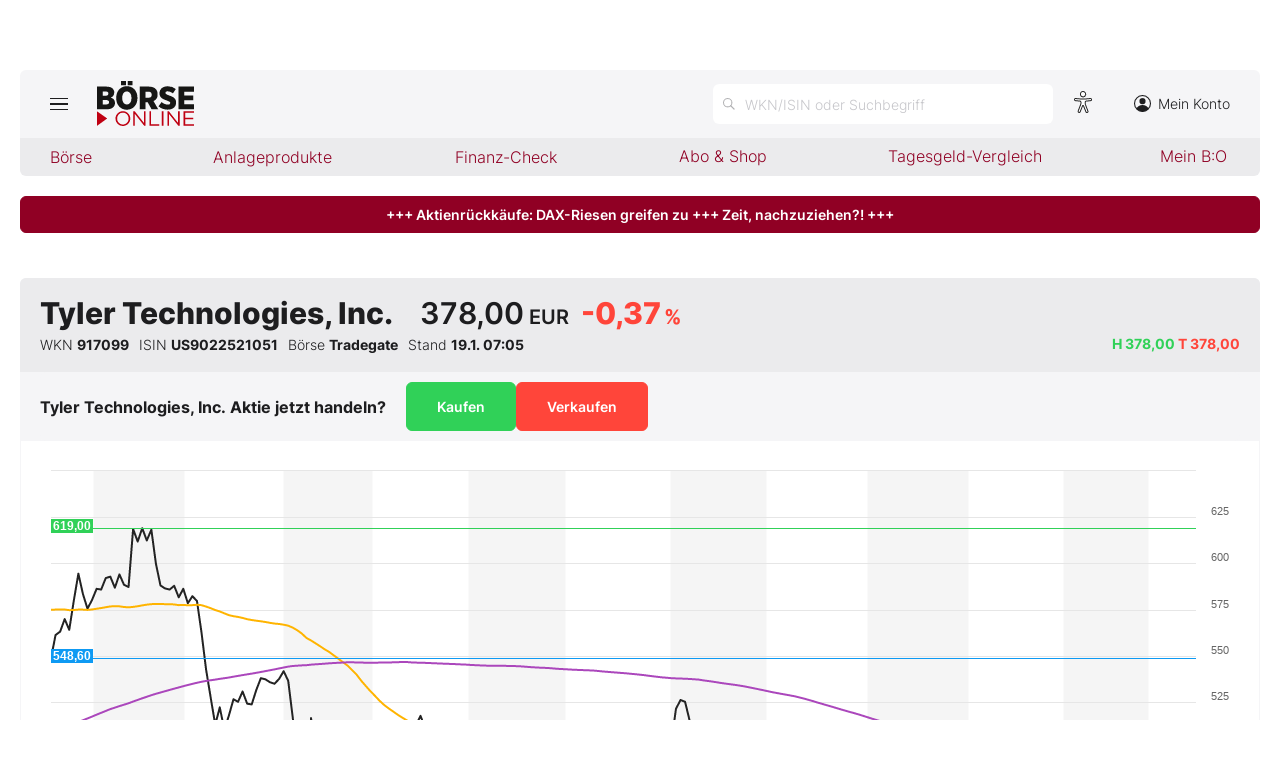

--- FILE ---
content_type: text/html; charset=utf-8
request_url: https://www.boerse-online.de/aktie/tylertechnologiesinc-us9022521051.html
body_size: 10169
content:

<!DOCTYPE html>
<html lang="de-de">
<head>
    <link rel="dns-prefetch" href="//cdn.boersenmedien.com">
    <link rel="dns-prefetch" href="//images.boersenmedien.com">
    <link rel="preconnect" href="//cdn.boersenmedien.com">
    <link rel="preconnect" href="//images.boersenmedien.com">
    
    <meta charset="utf-8">
    <meta name="viewport" content="width=device-width, initial-scale=1.0">
        <title>Tyler Technologies, Inc. Aktie - BÖRSE ONLINE</title>


    <link rel="canonical" href="https://www.boerse-online.de/aktie/tylertechnologiesinc-us9022521051.html" />
    <link rel="apple-touch-icon" sizes="180x180" href="/assets/images/icons/apple-touch-icon.png">
    <link rel="icon" type="image/png" sizes="32x32" href="/assets/images/icons/favicon-32x32.png">
    <link rel="icon" type="image/png" sizes="16x16" href="/assets/images/icons/favicon-16x16.png">
    <link rel="manifest" href="/manifest.json">
    <link rel="stylesheet" href="/assets/css/main.min.css?v=oiZlUVlOXT0uBKq9mszxK4VYiPt0ZK-kBgniOc-w0q0">
        <script>
            (window.__ba = window.__ba || {}).publisher = window.__ba.publisher || {};
            window.__ba.publisher.section = 'rotation';
            window.__ba.publisher.keywords = '';
        </script>
        <script src="https://storage.googleapis.com/ba_utils/boerse-online.de.js"></script>
        <script async src="https://securepubads.g.doubleclick.net/tag/js/gpt.js"></script>
    <link rel="preload" href="https://data-964f7f3f43.boerse-online.de/iomm/latest/manager/base/es6/bundle.js" as="script" id="IOMmBundle">
    <link rel="preload" href="https://data-964f7f3f43.boerse-online.de/iomm/latest/bootstrap/loader.js" as="script">
    <meta name="impact-site-verification" value="17cabfa0-96d4-468c-87e4-ef614da902b6">
</head>
<body>
    <noscript>
        <iframe title="noskript-tagmanager" src="https://agtm.boerse-online.de/ns.html?id=GTM-WX5DS2X" height="0" width="0" style="display:none;visibility:hidden"></iframe>
    </noscript>
    <script src="https://data-964f7f3f43.boerse-online.de/iomm/latest/bootstrap/loader.js" integrity="sha384-rG8Pn6L8WtuoLN9m9PVeK5bDE23gNP05jQP7qoHFZVBZiXcMHatdEJBcUTMNXLz+" crossorigin="anonymous"></script>
    <script>
        if (window.IOMm) {
            window.IOMm('configure', {
                st: 'boerseon',
                dn: 'data-964f7f3f43.boerse-online.de',
                mh: 5
            });
            window.IOMm('pageview', {
                cp: 'RedCont/Wirtschaft/AktienUndBoerse',
                co: 'bo2022'
            });
        }
    </script>
        <div id="banner-top-container" class="">
            <div id="banner-big-container">
                <div id="Ads_BA_BS" style="position:relative;"></div>
            </div>
            <div id="banner-sky-container">
                <div id="Ads_BA_SKY"></div>
            </div>
        </div>
    <div id="page-background">
        <header id="page-header">
            <div id="page-header-main">
                <div>
                    <button id="hamburger" aria-haspopup="true" aria-expanded="false" aria-controls="header-navigation" aria-label="Hauptmenü öffnen/schließen" type="button"><span></span><span></span><span></span></button>
                        <a id="header-logo" title=">BÖRSE ONLINE – Seit 1987, Deutschlands erstes Börsenmagazin" href="/"><img alt="BÖRSE ONLINE" src="/assets/images/svg/logo-boerseonline.svg"></a>
                    <div id="header-actions">
                        <div class="eyeAble_customToolOpenerClass fr-bullet-nav__link header-action-item" data-controller="bullet-layer" data-controller-options="{&quot;active-class&quot;: &quot;fr-bullet-nav__link--active&quot;}" data-tracking-header="EyeAble">
                            <div class="fr-bullet-nav__icon fr-bullet-nav__icon--eyeable eyeAbleContrastSkip"></div>
                        </div>
                        <button id="header-search-open" aria-haspopup="true" aria-expanded="false" aria-controls="header-search" aria-label="Suche öffnen" type="button">
                            <span class="hide-mobile show-tablet">WKN/ISIN oder Suchbegriff</span>
                        </button>                    
                        <a class="hide-mobile" id="header-navigation-account" aria-label="Zum Konto" href="https://konto.boersenmedien.com/" target="_blank" rel="noopener"><img alt="Zum Konto" src="https://images.boersenmedien.com/images/435e37ba-76a7-49ca-bc58-508e5df68592.svg"> Mein Konto</a>
                    </div>
                </div>
            </div>
            <nav class="hide-mobile" id="header-quick-navigation" role="menubar" aria-label="">
                <ul>
                    <li>
                        <a aria-controls="boerse-quick-sub" role="menuitem" data-name="Börse" href="/">Börse</a>
                        <ul id="boerse-quick-sub" role="menu">
                            <li><a role="menuitem" href="/musterdepots">BO-Musterdepots</a></li>
                            <li><a role="menuitem" href="/experten">Experten</a></li>
                        </ul>
                    </li>
                    <li>
                        <button role="menuitem" aria-expanded="false" aria-controls="anlageprodukte-quick-sub" aria-label="Untermenü öffnen" tabindex="-1" data-name="Anlageprodukte">Anlageprodukte</button>
                        <ul id="anlageprodukte-quick-sub" aria-hidden="true" role="menu">
                            <li><a role="menuitem" href="/anlageprodukte">Indizes</a></li>
                            <li><a role="menuitem" href="/anlageprodukte#investmentproducts-intro">Wikifolios</a></li>
                            <li><a role="menuitem" href="/anlageprodukte#investmentproducts-others-intro">Weitere</a></li>
                        </ul>
                    </li>
                    <li>
                        <button role="menuitem" aria-expanded="false" aria-controls="finanzcheck-quick-sub" aria-label="Untermenü öffnen" tabindex="-1" data-name="Finanz-Check">Finanz-Check</button>
                        <ul id="finanzcheck-quick-sub" aria-hidden="true" role="menu">
                            <li><a role="menuitem" href="/online-broker-vergleich">Depot-Vergleich</a></li>
                            <li><a role="menuitem" href="/kinder-depot-vergleich">Kinder-Depot</a></li>
                            <li><a role="menuitem" href="/robo-advisor-vergleich">Robo-Advisor-Vergleich</a></li>
                            <li><a role="menuitem" href="/girokonto-vergleich">Girokonto-Vergleich</a></li>
                            <li><a role="menuitem" href="/tagesgeld-vergleich">Tagesgeld-Vergleich</a></li>
                            <li><a role="menuitem" href="/festgeld-vergleich">Festgeld-Vergleich</a></li>
                            <li><a role="menuitem" href="/kreditkarten-vergleich">Kreditkarten-Vergleich</a></li>
                            <li><a role="menuitem" href="/krypto-plattformen-vergleich">Krypto-Plattform-Vergleich</a></li>
                            
                        </ul>
                    </li>
                    <li><a href="https://www.boersenmedien.de/shop" target="_blank" role="menuitem" rel="noopener" data-name="Abo & Shop">Abo &amp; Shop</a></li>
                    <li><a role="menuitem" href="/tagesgeld-vergleich">Tagesgeld-Vergleich</a></li>
                    <li><a role="menuitem" data-name="Mein B:O" href="/account">Mein B:O</a></li>
                </ul>
            </nav>
            <nav aria-hidden="true" id="header-navigation" aria-labelledby="hamburger">
                <div>
                    <ul role="menu">
                            <li><a class="button" href="https://www.boersenmedien.de/produkt/boerseonline/boerse-online-0426-4492.html" target="_blank" rel="noopener" role="menuitem"><span class="hide-mobile show-desktop">Jetzt a</span><span class="hide-desktop">A</span>ktuelle Ausgabe BÖRSE ONLINE lesen</a></li>
                        <li>
                            <a role="menuitem" href="/">Börse</a>
                        </li>
                        <li>
                            <a role="menuitem" href="/">News</a><button aria-expanded="false" aria-controls="boerse-sub" role="menuitem" aria-label="Untermenü öffnen" tabindex="-1"></button>
                            <ul id="boerse-sub" aria-hidden="true" role="menu">
                                <li><a role="menuitem" href="/nachrichten/aktien/1">Aktien</a></li>
                                <li><a role="menuitem" href="/nachrichten/geldundvorsorge/1">Geld &amp; Vorsorge</a></li>
                                <li><a role="menuitem" href="/nachrichten/zertifikate/1">Zertifikate</a></li>
                                <li><a role="menuitem" href="/nachrichten/rohstoffe/1">Rohstoffe</a></li>
                                <li><a role="menuitem" href="/nachrichten/fonds/1">ETFs / Fonds</a></li>
                            </ul>
                        </li>
                        <li>
                            <span role="menuitem">Anlageprodukte</span><button role="menuitem" aria-expanded="false" aria-controls="anlageprodukte-sub" aria-label="Untermenü öffnen" tabindex="-1"></button>
                            <ul id="anlageprodukte-sub" aria-hidden="true" role="menu">
                                <li><a role="menuitem" href="/anlageprodukte">Indizes</a></li>
                                <li><a role="menuitem" href="/anlageprodukte#investmentproducts-intro">Wikifolios</a></li>
                                <li><a role="menuitem" href="/anlageprodukte#investmentproducts-others-intro">Weitere</a></li>
                            </ul>
                        </li>

                        <li>
                            <span role="menuitem">Finanz-Check</span><button role="menuitem" aria-expanded="false" aria-controls="finanzcheck-sub" aria-label="Untermenü öffnen" tabindex="-1"></button>
                            <ul id="finanzcheck-sub" aria-hidden="true" role="menu">
                                <li><a role="menuitem" href="/online-broker-vergleich">Depot-Vergleich</a></li>
                                <li><a role="menuitem" href="/kinder-depot-vergleich">Kinder-Depot</a></li>
                                <li><a role="menuitem" href="/robo-advisor-vergleich">Robo-Advisor-Vergleich</a></li>
                                <li><a role="menuitem" href="/girokonto-vergleich">Girokonto-Vergleich</a></li>
                                <li><a role="menuitem" href="/tagesgeld-vergleich">Tagesgeld-Vergleich</a></li>
                                <li><a role="menuitem" href="/festgeld-vergleich">Festgeld-Vergleich</a></li>
                                <li><a role="menuitem" href="/kreditkarten-vergleich">Kreditkarten-Vergleich</a></li>
                                <li><a role="menuitem" href="/krypto-plattformen-vergleich">Krypto-Plattform-Vergleich</a></li>
                            </ul>
                        </li>
                        <li><a href="https://www.boersenmedien.de/shop/boersenmagazine.html" target="_blank" rel="noopener" role="menuitem">Abo &amp; Shop</a></li>
                        <li><a role="menuitem" href="/musterdepots">BO-Musterdepots</a></li>
                        <li><a role="menuitem" href="/experten">Experten</a></li>
                        <li><a role="menuitem" href="/account">Mein B:O</a></li>
                        <li class="nav-item-bordered"><a id="in-navigation-account" href="https://konto.boersenmedien.com/" rel="noopener" role="menuitem"><img alt="Zum Konto" src="https://images.boersenmedien.com/images/f155245f-b820-4286-adb8-e60c7a3a3f1c.svg"> Mein Konto</a></li>
                        <li id="header-navigation-socialmedia" class="nav-item-bordered inline-sub-nav">
                            Folgen Sie uns
                            <ul role="menu">
                                <li><a target="_blank" rel="noopener" href="https://www.facebook.com/boerseonline"><img alt="facebook" src="https://images.boersenmedien.com/images/ccaf011d-f632-4543-84ea-b709e2cec11f.svg"></a></li>
                                <li><a target="_blank" rel="noopener" href="https://www.instagram.com/boerse.online/"><img alt="instagram" src="https://images.boersenmedien.com/images/6574c108-ab8a-49d6-adc7-c0f74de3b4f4.svg"></a></li>
                                <li><a target="_blank" rel="noopener" href="https://twitter.com/boerseonline"><img alt="twitter" src="https://images.boersenmedien.com/images/74b0f677-3b20-4540-802e-a40d717fa9b8.svg"></a></li>
                            </ul>
                        </li>
                        <li><a href="https://www.boersenmedien.de/Support/kontakt" target="_blank" rel="noopener" role="menuitem">Kontakt</a></li>
                    </ul>
                </div>
            </nav>
        </header>
        
    <a target="_blank" rel="noopener" id="breaking-news" class="button" href="https://www.boersenmedien.de/produkt/boerseonline/boerse-online-0426-4492.html?btm_campaign=BO-2604-12523&amp;btm_source=Online&amp;btm_medium=BalkenRot&amp;btm_content=boerse-online.de&amp;btm_term=Shop">+++ Aktienrückkäufe: DAX-Riesen greifen zu +++ Zeit, nachzuziehen?! +++</a>

            <div id="banner-billboard-container" class="">
                <div id="Ads_BA_FLB" style="text-align:center;"></div>
            </div>
        <main>
            

<div id="symbol-detail" class="container grid-container grid-md-2 gapless-rows" data-quote="US9022521051">
    <section id="symbol-basics" class="content-container grid-col-full content-container-mobile-margin content-container-desktop-mar">
        <div class="container-header-big">
            <div class="flex-ellipsis">
                <h1>Tyler Technologies, Inc.</h1>
                <div class="stock-info" data-quote="US9022521051">
                    <div class="stock-info-percent"><span class="changePct"></span>&thinsp;<small>%</small></div>
                    <div class="stock-info-abs">
                        <span class="price"></span>
                        <small class="currency"></small>
                    </div>
                </div>
            </div>
            <div class="stock-high-low">
                <span class="up">H <span class="high"></span> <span class="down">T <span class="low"></span></span></span>
            </div>
            <div class="stock-additonal-data">
                <div>
WKN <strong>917099</strong>
                </div>
                <div>ISIN <strong>US9022521051</strong></div>
                <div>Börse <strong class="exchange">-</strong></div>
                <div>
                    Stand <strong class="time">-</strong>
                </div>
            </div>
        </div>
            <button type"button" aria-label="Handelsmenü öffnen" class="button button-primary" id="symbol-trade-toggle" onclick="document.getElementById('symbol-trade').classList.toggle('active')">Handeln</button>
            <div id="symbol-trade" class="symbol-trade-container content-container">
                <strong><span>Tyler Technologies, Inc.&nbsp;</span>Aktie jetzt handeln?</strong>
                <a target="_blank" rel="noopener" class="button button-buy" href="https://trade.boerse-online.de/trade?isin=US9022521051&orderdirection=buy">Kaufen</a>
                <a target="_blank" rel="noopener" class="button button-sell" href="https://trade.boerse-online.de/trade?isin=US9022521051&orderdirection=sell">Verkaufen</a>
            </div>
        <div id="symbol-chart-container" class="tab-container container-section-bordered">
    <div class="tab-content">
        <section id="symbol-chart" aria-hidden="false" style="overflow: hidden;"></section>
    </div>
    <ul id="peergroup-list"></ul>
    <div id="symbol-chart-options" class="container-footer">
        <ul class="tab-nav" role="tablist" id="symbol-chart-navigation">
            <li role="presentation" data-range="d1" class="symbol-chart-button"><span>1T</span></li>
            <li role="presentation" data-range="w1" class="symbol-chart-button"><span>1W</span></li>
            <li role="presentation" data-range="m3" class="symbol-chart-button"><span>3M</span></li>
            <li role="presentation" data-range="m6" class="symbol-chart-button"><span>6M</span></li>
            <li role="presentation" data-range="y1" class="symbol-chart-button"><span>1J</span></li>
            <li role="presentation" data-range="y3" class="symbol-chart-button"><span>3J</span></li>
            <li role="presentation" data-range="y5" class="symbol-chart-button"><span aria-selected="true">5J</span></li>
            <li role="presentation" data-range="y10" class="symbol-chart-button"><span>10J</span></li>
        </ul>
        <div id="gd-options">
            <input name="gd50" id="gd50" type="checkbox" value="50" class="chart-gd chart-gd-50" checked="checked"><label for="gd50">GD 50</label>
            <input name="gd200" id="gd200" type="checkbox" value="200" class="chart-gd chart-gd-200" checked="checked"> <label for="gd200">GD 200</label>
        </div>
        <div id="symbol-chart-peergroup">
            <div>
                <input type="text" id="peergroup-suggest" class="pure-input-1" aria-label="Vergleichswert hinzufügen" placeholder="Vergleichswert hinzufügen">
                <ul id="peergroup-result"></ul>
            </div>
        </div>
    </div>
</div>
    </section>
    
        <section id="peergroup" class="content-container grid-col-full content-container-exclusive content-container-mobile-margin">
            <div class="text-center">Daten werden geladen ...</div>
        </section>

        <section class="banner-section grid-col-full text-center">
            <div id="Ads_BA_CAD2" style="text-align:center;"></div>
        </section>

    <section id="symbol_performance" class="content-container grid-col-full content-container-mobile-margin"></section>
    <section id="symbol-trends" class="content-container grid-col-full content-container-mobile-margin"></section>
    
        
<section id="symbol-news" class="content-container grid-col-full content-container-mobile-margin">
    <div class="container-header">
        <h2>Aktuelle Nachrichten zu Tyler Technologies, Inc.</h2>
    </div>
    <ul class="clean-list">
            <li>
                <article class="article-list-item article-list-item-simple no-val">
                    <div class="article-info">
                        
<time datetime="2023-08-29 20:20"><strong>29.08.2023</strong>&nbsp;&nbsp;·&nbsp;&nbsp;20:20 Uhr</time>
                    </div>
                    <a href="/nachrichten/aktien/langanhaltendes-wachstum-morningstars-top-10-growth-aktien-20338424.html">Langanhaltendes Wachstum: Morningstars Top 10 Growth Aktien</a>
                </article>
            </li>
            <li>
                <article class="article-list-item article-list-item-simple no-val">
                    <div class="article-info">
                        
<time datetime="2023-06-24 17:00"><strong>24.06.2023</strong>&nbsp;&nbsp;·&nbsp;&nbsp;17:00 Uhr</time>
                    </div>
                    <a href="/nachrichten/aktien/morningstar-verraet-das-ist-die-beste-burggraben-aktie-von-der-sie-noch-nie-gehoert-haben-20334376.html">Morningstar verrät: Das ist die beste Burggraben&#8209;Aktie, von der Sie noch nie gehört haben</a>
                </article>
            </li>
            <li>
                <article class="article-list-item article-list-item-simple no-val">
                    <div class="article-info">
                        
<time datetime="2023-02-05 18:50"><strong>05.02.2023</strong>&nbsp;&nbsp;·&nbsp;&nbsp;18:50 Uhr</time>
                    </div>
                    <a href="/nachrichten/aktien/bis-zu-128-prozent-kurspotenzial-us-aktien-wie-amazon-alphabet-paypal-oder-dish-im-fokus-der-analysten-20325557.html">Bis zu 128 Prozent Kurspotenzial: US&#8209;Aktien wie Amazon, Alphabet, PayPal oder Dish im Fokus der Analysten</a>
                </article>
            </li>
            <li>
                <article class="article-list-item article-list-item-simple no-val">
                    <div class="article-info">
                        
<time datetime="2021-08-13 08:48"><strong>13.08.2021</strong>&nbsp;&nbsp;·&nbsp;&nbsp;08:48 Uhr</time>
                    </div>
                    <a href="/nachrichten/aktien/us-nebenwert-kleine-stars-grosse-chancen-fuenf-favoriten-der-redaktion-20305183.html">US&#8209;Nebenwert: Kleine Stars, große Chancen &#8209; Fünf Favoriten der Redaktion</a>
                </article>
            </li>
            <li>
                <article class="article-list-item article-list-item-simple no-val">
                    <div class="article-info">
                        
<time datetime="2021-01-17 21:15"><strong>17.01.2021</strong>&nbsp;&nbsp;·&nbsp;&nbsp;21:15 Uhr</time>
                    </div>
                    <a href="/nachrichten/aktien/hot-stock-der-wall-street-tyler-technologies-20300980.html">Hot Stock der Wall Street: Tyler Technologies</a>
                </article>
            </li>
            <li>
                <article class="article-list-item article-list-item-simple no-val">
                    <div class="article-info">
                        
<time datetime="2016-05-26 09:42"><strong>26.05.2016</strong>&nbsp;&nbsp;·&nbsp;&nbsp;09:42 Uhr</time>
                    </div>
                    <a href="/nachrichten/aktien/dirk-mueller-premium-aktien-fonds-zeit-zum-ernten-20271213.html">Dirk Müller Premium Aktien&#8209;Fonds: Zeit zum Ernten</a>
                </article>
            </li>
    </ul>
    <div class="section-more">
        <a class="button button-secondary to-text-link" href="/aktie/tylertechnologiesinc-us9022521051/nachrichten/1"><span><img src="https://images.boersenmedien.com/images/04d917a6-33f1-4d3d-a1f7-80872ca8e23f.svg" alt="Pfeil rechts"></span> Weitere Nachrichten zu Tyler Technologies, Inc.</a>
    </div>
</section>


        
<section id="symbol-keyfigures" class="content-container grid-col-full content-container-mobile-margin">
    <div class="container-header">
        <h2>Kennzahlen <small>(in USD)</small></h2>
    </div>
    <div class="scroll-container-to-tablet">
        <div class="scroll-container-content">
            <table class="data-table" aria-labelledby="fundamental-title">
                <thead>
                    <tr>
                        <th scope="col"></th>
                            <th scope="col" class="text-right"><strong>2026e</strong></th>
                            <th scope="col" class="text-right"><strong>2025e</strong></th>
                            <th scope="col" class="text-right"><strong>2024</strong></th>
                            <th scope="col" class="text-right"><strong>2023</strong></th>
                            <th scope="col" class="text-right"><strong>2022</strong></th>
                    </tr>
                </thead>
<tbody>
                    <tr>
                        <td>Umsatz (Mrd)</td>
                            <td class="text-right">
2,55                            </td>
                            <td class="text-right">
2,35                            </td>
                            <td class="text-right">
2,14                            </td>
                            <td class="text-right">
1,95                            </td>
                            <td class="text-right">
1,85                            </td>
                    </tr>
                    <tr>
                        <td>Nettogewinn (Mrd)</td>
                            <td class="text-right">
0,56                            </td>
                            <td class="text-right">
0,50                            </td>
                            <td class="text-right">
0,26                            </td>
                            <td class="text-right">
0,17                            </td>
                            <td class="text-right">
0,16                            </td>
                    </tr>
                    <tr>
                        <td>Gewinn/Aktie</td>
                            <td class="text-right">
12,56                            </td>
                            <td class="text-right">
11,41                            </td>
                            <td class="text-right">
6,17                            </td>
                            <td class="text-right">
3,95                            </td>
                            <td class="text-right">
3,95                            </td>
                    </tr>
                    <tr>
                        <td>Dividende/Aktie</td>
                            <td class="text-right">
                                    <span class="na">-</span>
                            </td>
                            <td class="text-right">
                                    <span class="na">-</span>
                            </td>
                            <td class="text-right">
                                    <span class="na">-</span>
                            </td>
                            <td class="text-right">
                                    <span class="na">-</span>
                            </td>
                            <td class="text-right">
                                    <span class="na">-</span>
                            </td>
                    </tr>
                    <tr>
                        <td>Rendite (%)</td>
                            <td class="text-right">
                                    <span class="na">-</span>
                            </td>
                            <td class="text-right">
                                    <span class="na">-</span>
                            </td>
                            <td class="text-right">
                                    <span class="na">-</span>
                            </td>
                            <td class="text-right">
                                    <span class="na">-</span>
                            </td>
                            <td class="text-right">
                                    <span class="na">-</span>
                            </td>
                    </tr>
                    <tr>
                        <td>KGV</td>
                            <td class="text-right">
35,02                            </td>
                            <td class="text-right">
40,41                            </td>
                            <td class="text-right">
93,46                            </td>
                            <td class="text-right">
105,85                            </td>
                            <td class="text-right">
81,62                            </td>
                    </tr>
                    <tr>
                        <td>KUV</td>
                            <td class="text-right">
7,63                            </td>
                            <td class="text-right">
8,63                            </td>
                            <td class="text-right">
11,54                            </td>
                            <td class="text-right">
9,06                            </td>
                            <td class="text-right">
7,28                            </td>
                    </tr>
                </tbody>
            </table>
        </div>
    </div>
</section>

<section id="symbol-kuv" class="content-container content-container-mobile-margin">
    <div class="container-header">
        <h2>KUV <small>(Kurs-Umsatz-Verhältnis)</small></h2>
        
    </div>
    <div id="chart-kuv"></div>
</section>

<section id="symbol-peg" class="content-container content-container-mobile-margin">
    <div class="container-header">
        <h2>Dividende</h2>
        
    </div>
    <div id="chart-dividende">
        </div>
</section>

        
<section id="symbol-company-profile" class="content-container content-container-mobile-margin">
    <div class="container-header">
        <h2>Unternehmensprofil</h2>
    </div>
    <div>
        <p>Die Tyler Technologies, Inc. bezeichnet sich als ein führender Anbieter von integrierten Software- und Technologiemanagementlösungen für den öffentlichen Sektor. Das Leistungsspektrum adressiert alle Ebenen der öffentlichen Verwaltung. Hervorgehoben wird unternehmenskritische Technologie zur Unterstützung der wesentlichen Funktionen von Behörden, darunter öffentliche Sicherheit, Justiz, öffentliches Gesundheitswesen, Steuern und Budgetierung, Infrastruktur und Flächennutzung, Erholung im Freien, Versorgungs- und Bürgerservice, Regulierung und Sozialdienste. Angeboten werden sowohl Back-Office-Systeme als auch Plattformtechnologien insbesondere für den Zahlungsverkehr, das Datenmanagement, die Low-Code-Anwendungsentwicklung und digitale Lösungen für Bürger.</p>
            <p><strong>Offizielle Webseite:</strong> <a href="https://www.tylertech.com" target="_blank" rel="noopener">https://www.tylertech.com</a></p>
    </div>
</section>
        <section id="symbol-shareholders" class="content-container content-container-mobile-margin">
            <div class="container-header">
                <h2>Aktionärsverteilung</h2>
            </div>
            <div id="chart-stockholders" class="content-container-reset-padding"></div>
        </section>
</div>

    <section class="container text-center">
        <div id="Ads_BA_FOOT" style="text-align:center;"></div>
    </section>


        </main>

            <div id="flyin-banner">
                <div id="Ads-Flyin"></div>
                <button class="flyin-close" onclick="document.getElementById('flyin-banner').classList.remove('active')"></button>
            </div>
            <div id="overlayad">
                <div id="overlayad-content">
                    <div id="Ads-Overlay"></div>
                    <button class="overlay-close" onclick="document.getElementById('overlayad').classList.remove('active')"></button>
                </div>
            </div>
    </div>

    <footer id="page-footer">
        <div id="copyright">Copyright &copy; 2026 – BÖRSE ONLINE</div>
        <ul>
            <li><a href="/barrierefreiheitserklaerung.html">Barrierefreiheitserklärung</a></li>
            <li><a href="/datenschutz.html">Datenschutz</a></li>
            <li><a href="/agb.html">AGB</a></li>
            <li><a href="https://www.boersenmedien.com/aktuelles" target="_blank" rel="noopener">Presse</a></li>
                <li><a href="#" onclick="window._sp_.gdpr.loadPrivacyManagerModal(834416);">Privatsphäre-Einstellungen</a></li>   
            <li><a href="https://www.boersenmedien.de/Support/kontakt" target="_blank" rel="noopener">Kontakt</a></li>
            <li><a href="/impressum.html">Impressum</a></li>
            <li><a href="/mediadaten.html">Mediadaten</a></li>
        </ul>
    </footer>
    <div aria-hidden="true" id="header-search" aria-labelledby="header-search-open">
    <form method="get" id="search-input" action="/suchen">
        <input placeholder="WKN/ISIN oder Suchbegriff" aria-label="Suchbegriff eingeben" type="text" id="search-q" name="q">
        <button class="search-button" type="submit"><span></span></button>
        <button type="button" id="header-search-close" aria-label="Suche schließen"><img alt="Schließen" src="https://images.boersenmedien.com/images/c9d9e89c-bfb9-4c44-8bae-c0bb2b0b4f20.svg"></button>        
    </form>
    <div id="header-search-results">         
        <div>
            <a href="#" style="display:none;" class="search-more"><span>Alle Suchergebnisse für <span class="search-value"></span> anzeigen</span></a>
            <div id="search-result-symbols">
                <h2 class="section-headline">Wertpapiere</h2>
                <ul class="symbol-container symbol-results"></ul>
                <div class="symbol-empty" style="display: none;">Es gibt keine Wertpapiere.</div>
            </div>
            <div id="search-result-stories">
                <h2 class="section-headline">Artikel</h2>
                <ul class="story-container"></ul>
                <div class="story-empty" style="display: none;">Kein Treffer gefunden. Bitte versuchen Sie einen anderen Suchbegriff.</div>
            </div>
        </div>
    </div>             
</div>




    <script src="/assets/js/main.min.js?v=oh4jcWWYgL4Nsg_qr1kQ2ua4pkkHhLJmofncWtAC36o"></script>
    <script src="/assets/js/highstock.min.js?v=BmhmYayaN74yrgMOLFMj0HeWZWZUH742HXaxKuwzRs4"></script>
        <script>function _typeof(t) { return (_typeof = "function" == typeof Symbol && "symbol" == typeof Symbol.iterator ? function (t) { return typeof t } : function (t) { return t && "function" == typeof Symbol && t.constructor === Symbol && t !== Symbol.prototype ? "symbol" : typeof t })(t) } !function () { for (var t, e, o = [], n = window, r = n; r;) { try { if (r.frames.__tcfapiLocator) { t = r; break } } catch (t) { } if (r === n.top) break; r = n.parent } t || (function t() { var e = n.document, o = !!n.frames.__tcfapiLocator; if (!o) if (e.body) { var r = e.createElement("iframe"); r.style.cssText = "display:none", r.name = "__tcfapiLocator", e.body.appendChild(r) } else setTimeout(t, 5); return !o }(), n.__tcfapi = function () { for (var t = arguments.length, n = new Array(t), r = 0; r < t; r++)n[r] = arguments[r]; if (!n.length) return o; "setGdprApplies" === n[0] ? n.length > 3 && 2 === parseInt(n[1], 10) && "boolean" == typeof n[3] && (e = n[3], "function" == typeof n[2] && n[2]("set", !0)) : "ping" === n[0] ? "function" == typeof n[2] && n[2]({ gdprApplies: e, cmpLoaded: !1, cmpStatus: "stub" }) : o.push(n) }, n.addEventListener("message", (function (t) { var e = "string" == typeof t.data, o = {}; if (e) try { o = JSON.parse(t.data) } catch (t) { } else o = t.data; var n = "object" === _typeof(o) ? o.__tcfapiCall : null; n && window.__tcfapi(n.command, n.version, (function (o, r) { var a = { __tcfapiReturn: { returnValue: o, success: r, callId: n.callId } }; t && t.source && t.source.postMessage && t.source.postMessage(e ? JSON.stringify(a) : a, "*") }), n.parameter) }), !1)) }();</script>
        <script>
            window._sp_queue = [];
            window._sp_ = {
                config: {
                    accountId: 1899,
                    baseEndpoint: 'https://cdn.privacy-mgmt.com',
                    propertyHref: 'https://www.boerse-online.de',
                    joinHref: true,
                    gdpr: {},
                    targetingParams: {
                        member: 'false'
                    }
                }
            }
        </script>
        <script src='https://cdn.privacy-mgmt.com/unified/wrapperMessagingWithoutDetection.js' async></script>
            <script>
                defineAdSlots('/17735348/boerseonline_sub_flyin', '/17735348/boerseonline_sub_overlay');
            </script>
    
    <script>
    $(document).ready(function() {
        $('.dpa-slider').slick({
            slidesToShow: 4,
            infinite: false,
            lazyLoad: 'ondemand',
            swipeToSlide: true,
            arrows: false,
            responsive: [
                {
                    breakpoint: 1280,
                    settings: {
                        slidesToShow: 4
                    }
                },
                {
                    breakpoint: 1024,
                    settings: {
                        slidesToShow: 3
                    }
                },
                {
                    breakpoint: 768,
                    settings: {
                        slidesToShow: 2
                    }
                },
                {
                    breakpoint: 480,
                    settings: {
                        slidesToShow: 1,
                        centerMode: true
                    }
                }]
        });
        
        symbolChart.init('US9022521051');
        site.loadPerformanceTable('US9022521051');
        site.loadAnalysis('US9022521051');
    });
    </script>
        <script type="text/javascript">
            $(function () {
                chartFinancialData([2026,2025,2024,2023,2022]
                    , [7.634915,8.625407,11.54427,9.0596,7.280954]
                    , [0.0,0.0,0.0,0.0,0.0]
                    , [{"name":"Freefloat","y":69.8300018310547},{"name":"eigene Anteile","y":10.7700004577637},{"name":"BlackRock, Inc.","y":7.69999980926514},{"name":"The Vanguard Group","y":11.6999998092651}]
                );
            });
        </script>
        <script>
            $(document).ready(function() {
                peergroupChart(["US9022521051","DE0008469008","DE000DB2KFA7","DE000DB2KFD1"]);
            });
        </script>


</body>
</html>


--- FILE ---
content_type: text/html; charset=utf-8
request_url: https://www.boerse-online.de/aktien/US9022521051/performance?s=false
body_size: 322
content:

<div class="container-header">
    <h2>Performance</h2>
</div>
<table class="performance-table" aria-labelledby="performance-title">
    <tbody>
            <tr>
                <th scope="row" class="td-content-width text-left">1T</th>
                    <td class="stock-info-down stock-info-value "><div><div class="bar-container bar-container-value" style="flex:0 0 0.18%"><div class="stock-info-percent">-0,37 <span>%</span></div><div class="bar"></div></div><div class="bar-container bar-container-grey"><div class="bar"></div></div></div></td>
            </tr>
            <tr>
                <th scope="row" class="td-content-width text-left">1W</th>
                    <td class="stock-info-down stock-info-value "><div><div class="bar-container bar-container-value" style="flex:0 0 0.77%"><div class="stock-info-percent">-1,53 <span>%</span></div><div class="bar"></div></div><div class="bar-container bar-container-grey"><div class="bar"></div></div></div></td>
            </tr>
            <tr>
                <th scope="row" class="td-content-width text-left">Ytd</th>
                    <td class="stock-info-down stock-info-value "><div><div class="bar-container bar-container-value" style="flex:0 0 1.55%"><div class="stock-info-percent">-3,09 <span>%</span></div><div class="bar"></div></div><div class="bar-container bar-container-grey"><div class="bar"></div></div></div></td>
            </tr>
            <tr>
                <th scope="row" class="td-content-width text-left">1M</th>
                    <td class="stock-info-down stock-info-value "><div><div class="bar-container bar-container-value" style="flex:0 0 0.48%"><div class="stock-info-percent">-0,97 <span>%</span></div><div class="bar"></div></div><div class="bar-container bar-container-grey"><div class="bar"></div></div></div></td>
            </tr>
            <tr>
                <th scope="row" class="td-content-width text-left">3M</th>
                    <td class="stock-info-down stock-info-value "><div><div class="bar-container bar-container-value" style="flex:0 0 5.36%"><div class="stock-info-percent">-10,73 <span>%</span></div><div class="bar"></div></div><div class="bar-container bar-container-grey"><div class="bar"></div></div></div></td>
            </tr>
            <tr>
                <th scope="row" class="td-content-width text-left">6M</th>
                    <td class="stock-info-down stock-info-value "><div><div class="bar-container bar-container-value" style="flex:0 0 10.49%"><div class="stock-info-percent">-20,97 <span>%</span></div><div class="bar"></div></div><div class="bar-container bar-container-grey"><div class="bar"></div></div></div></td>
            </tr>
            <tr>
                <th scope="row" class="td-content-width text-left">1J</th>
                    <td class="stock-info-down stock-info-value "><div><div class="bar-container bar-container-value" style="flex:0 0 16.05%"><div class="stock-info-percent">-32,10 <span>%</span></div><div class="bar"></div></div><div class="bar-container bar-container-grey"><div class="bar"></div></div></div></td>
            </tr>
            <tr>
                <th scope="row" class="td-content-width text-left">3J</th>
                    <td class="stock-info-up stock-info-value "><div><div class="bar-container bar-container-grey"><div class="bar"></div></div><div class="bar-container bar-container-value" style="flex:0 0 14.88%"><div class="bar"></div><div class="stock-info-percent">&#x2B;29,75 <span>%</span></div></div></div></td>
            </tr>
            <tr>
                <th scope="row" class="td-content-width text-left">5J</th>
                    <td class="stock-info-up stock-info-value "><div><div class="bar-container bar-container-grey"><div class="bar"></div></div><div class="bar-container bar-container-value" style="flex:0 0 4.20%"><div class="bar"></div><div class="stock-info-percent">&#x2B;8,40 <span>%</span></div></div></div></td>
            </tr>
            <tr>
                <th scope="row" class="td-content-width text-left">10J</th>
                    <td class="stock-info-up stock-info-value max"><div><div class="bar-container bar-container-grey"><div class="bar"></div></div><div class="bar-container bar-container-value" style="flex:0 0 50.00%"><div class="bar"></div><div class="stock-info-percent">&#x2B;160,76 <span>%</span></div></div></div></td>
            </tr>
    </tbody>
</table>

--- FILE ---
content_type: text/html; charset=utf-8
request_url: https://www.boerse-online.de/symbol/remoteSymbolPeerGroup
body_size: 628
content:
    <h3>Sektorvergleich</h3>
    <div class="container-header">
        <h2>Performance</h2>
    </div>
    
<div id="peergroup-performance">
    <div class="tab-container content-container-navigation">
        <div class="tab-content">
                    <div class="bar" data-performance="d1" style="display:none;">
                        <div class="line" style="background: linear-gradient(90deg, rgba(255,69,58,1) 0%, rgba(255,69,58,1) 100.00%, rgba(48,209,88,1) 100.00%, rgba(48,209,88,1) 100%);"></div>
                    
                        <div class="symbol down current symbol-align-right" style="left:50.00%">
                            <div class="point-value">
                                <a href="/aktie/tylertechnologiesinc-us9022521051.html">Tyler Technologies, Inc.</a><br>
                                <span class="stock-info-down">-0,37 %</span>
                            </div>
                        </div>
                </div>
                    <div class="bar" data-performance="w1" style="display:none;">
                        <div class="line" style="background: linear-gradient(90deg, rgba(255,69,58,1) 0%, rgba(255,69,58,1) 100.00%, rgba(48,209,88,1) 100.00%, rgba(48,209,88,1) 100%);"></div>
                    
                        <div class="symbol down current symbol-align-right" style="left:50.00%">
                            <div class="point-value">
                                <a href="/aktie/tylertechnologiesinc-us9022521051.html">Tyler Technologies, Inc.</a><br>
                                <span class="stock-info-down">-1,53 %</span>
                            </div>
                        </div>
                </div>
                    <div class="bar" data-performance="m3" style="display:none;">
                        <div class="line" style="background: linear-gradient(90deg, rgba(255,69,58,1) 0%, rgba(255,69,58,1) 100.00%, rgba(48,209,88,1) 100.00%, rgba(48,209,88,1) 100%);"></div>
                    
                        <div class="symbol down current symbol-align-right" style="left:50.00%">
                            <div class="point-value">
                                <a href="/aktie/tylertechnologiesinc-us9022521051.html">Tyler Technologies, Inc.</a><br>
                                <span class="stock-info-down">-10,73 %</span>
                            </div>
                        </div>
                </div>
                    <div class="bar" data-performance="m6" style="display:none;">
                        <div class="line" style="background: linear-gradient(90deg, rgba(255,69,58,1) 0%, rgba(255,69,58,1) 100.00%, rgba(48,209,88,1) 100.00%, rgba(48,209,88,1) 100%);"></div>
                    
                        <div class="symbol down current symbol-align-right" style="left:50.00%">
                            <div class="point-value">
                                <a href="/aktie/tylertechnologiesinc-us9022521051.html">Tyler Technologies, Inc.</a><br>
                                <span class="stock-info-down">-20,97 %</span>
                            </div>
                        </div>
                </div>
                    <div class="bar" data-performance="y1" style="display:block;">
                        <div class="line" style="background: linear-gradient(90deg, rgba(255,69,58,1) 0%, rgba(255,69,58,1) 100.00%, rgba(48,209,88,1) 100.00%, rgba(48,209,88,1) 100%);"></div>
                    
                        <div class="symbol down current symbol-align-right" style="left:50.00%">
                            <div class="point-value">
                                <a href="/aktie/tylertechnologiesinc-us9022521051.html">Tyler Technologies, Inc.</a><br>
                                <span class="stock-info-down">-32,10 %</span>
                            </div>
                        </div>
                </div>
                    <div class="bar" data-performance="y3" style="display:none;">
                        <div class="line" style="background: linear-gradient(90deg, rgba(255,69,58,1) 0%, rgba(255,69,58,1) 0.00%, rgba(48,209,88,1) 0.00%, rgba(48,209,88,1) 100%);"></div>
                    
                        <div class="symbol up current symbol-align-right" style="left:50.00%">
                            <div class="point-value">
                                <a href="/aktie/tylertechnologiesinc-us9022521051.html">Tyler Technologies, Inc.</a><br>
                                <span class="stock-info-up">&#x2B;29,75 %</span>
                            </div>
                        </div>
                </div>
                    <div class="bar" data-performance="y5" style="display:none;">
                        <div class="line" style="background: linear-gradient(90deg, rgba(255,69,58,1) 0%, rgba(255,69,58,1) 0.00%, rgba(48,209,88,1) 0.00%, rgba(48,209,88,1) 100%);"></div>
                    
                        <div class="symbol up current symbol-align-right" style="left:50.00%">
                            <div class="point-value">
                                <a href="/aktie/tylertechnologiesinc-us9022521051.html">Tyler Technologies, Inc.</a><br>
                                <span class="stock-info-up">&#x2B;8,40 %</span>
                            </div>
                        </div>
                </div>
                    <div class="bar" data-performance="y10" style="display:none;">
                        <div class="line" style="background: linear-gradient(90deg, rgba(255,69,58,1) 0%, rgba(255,69,58,1) 0.00%, rgba(48,209,88,1) 0.00%, rgba(48,209,88,1) 100%);"></div>
                    
                        <div class="symbol up current symbol-align-right" style="left:50.00%">
                            <div class="point-value">
                                <a href="/aktie/tylertechnologiesinc-us9022521051.html">Tyler Technologies, Inc.</a><br>
                                <span class="stock-info-up">&#x2B;160,76 %</span>
                            </div>
                        </div>
                </div>
        </div>
    </div>
</div>
    <div id="peergroup-performance-additional" class="grid-container grid-md-2 gapless content-container-reset-padding">
            <div>
                <div class="container-header">
                        <h3>Börsenwert <small>Mrd. (Market Cap)</small></h3>
                </div>
                <div id="chart-marketcap" data-chart="WzE2LjYzMDkyNzY5XQ==" data-category="WyJUeWxlciBUZWNobm9sb2dpZXMsIEluYy4iXQ==" data-title="Market-Cap"></div>
            </div>
            <div>
                <div class="container-header">
                    <h3>KGV <small>(Kurs-Gewinn-Verhältnis)</small></h3>
                </div>
                <div id="chart-kgv" data-chart="WzQwLjQxMTI0N10=" data-category="WyJUeWxlciBUZWNobm9sb2dpZXMsIEluYy4iXQ==" data-title="KGV"></div>
            </div>
    </div>


--- FILE ---
content_type: text/javascript
request_url: https://www.boerse-online.de/assets/js/highstock.min.js?v=BmhmYayaN74yrgMOLFMj0HeWZWZUH742HXaxKuwzRs4
body_size: 247613
content:
/*
 Highstock JS v10.2.0 (2022-07-05)

 (c) 2009-2021 Torstein Honsi

 License: www.highcharts.com/license
*/
(function(U,P){"object"===typeof module&&module.exports?(P["default"]=P,module.exports=U.document?P(U):P):"function"===typeof define&&define.amd?define("highcharts/highstock",function(){return P(U)}):(U.Highcharts&&U.Highcharts.error(16,!0),U.Highcharts=P(U))})("undefined"!==typeof window?window:this,function(U){function P(d,C,g,E){d.hasOwnProperty(C)||(d[C]=E.apply(null,g),"function"===typeof CustomEvent&&U.dispatchEvent(new CustomEvent("HighchartsModuleLoaded",{detail:{path:C,module:d[C]}})))}var g=
{};P(g,"Core/Globals.js",[],function(){var d;(function(d){d.SVG_NS="http://www.w3.org/2000/svg";d.product="Highcharts";d.version="10.2.0";d.win="undefined"!==typeof U?U:{};d.doc=d.win.document;d.svg=d.doc&&d.doc.createElementNS&&!!d.doc.createElementNS(d.SVG_NS,"svg").createSVGRect;d.userAgent=d.win.navigator&&d.win.navigator.userAgent||"";d.isChrome=-1!==d.userAgent.indexOf("Chrome");d.isFirefox=-1!==d.userAgent.indexOf("Firefox");d.isMS=/(edge|msie|trident)/i.test(d.userAgent)&&!d.win.opera;d.isSafari=
!d.isChrome&&-1!==d.userAgent.indexOf("Safari");d.isTouchDevice=/(Mobile|Android|Windows Phone)/.test(d.userAgent);d.isWebKit=-1!==d.userAgent.indexOf("AppleWebKit");d.deg2rad=2*Math.PI/360;d.hasBidiBug=d.isFirefox&&4>parseInt(d.userAgent.split("Firefox/")[1],10);d.hasTouch=!!d.win.TouchEvent;d.marginNames=["plotTop","marginRight","marginBottom","plotLeft"];d.noop=function(){};d.supportsPassiveEvents=function(){var g=!1;if(!d.isMS){var C=Object.defineProperty({},"passive",{get:function(){g=!0}});
d.win.addEventListener&&d.win.removeEventListener&&(d.win.addEventListener("testPassive",d.noop,C),d.win.removeEventListener("testPassive",d.noop,C))}return g}();d.charts=[];d.dateFormats={};d.seriesTypes={};d.symbolSizes={};d.chartCount=0})(d||(d={}));"";return d});P(g,"Core/Utilities.js",[g["Core/Globals.js"]],function(d){function g(f,b,h,n){var p=b?"Highcharts error":"Highcharts warning";32===f&&(f=""+p+": Deprecated member");var D=q(f),K=D?""+p+" #"+f+": www.highcharts.com/errors/"+f+"/":f.toString();
if("undefined"!==typeof n){var H="";D&&(K+="?");L(n,function(b,f){H+="\n - ".concat(f,": ").concat(b);D&&(K+=encodeURI(f)+"="+encodeURI(b))});K+=H}y(d,"displayError",{chart:h,code:f,message:K,params:n},function(){if(b)throw Error(K);e.console&&-1===g.messages.indexOf(K)&&console.warn(K)});g.messages.push(K)}function B(f,b){var e={};L(f,function(h,p){if(I(f[p],!0)&&!f.nodeType&&b[p])h=B(f[p],b[p]),Object.keys(h).length&&(e[p]=h);else if(I(f[p])||f[p]!==b[p]||p in f&&!(p in b))e[p]=f[p]});return e}
function E(f,b){return parseInt(f,b||10)}function x(f){return"string"===typeof f}function G(f){f=Object.prototype.toString.call(f);return"[object Array]"===f||"[object Array Iterator]"===f}function I(f,b){return!!f&&"object"===typeof f&&(!b||!G(f))}function A(f){return I(f)&&"number"===typeof f.nodeType}function t(f){var b=f&&f.constructor;return!(!I(f,!0)||A(f)||!b||!b.name||"Object"===b.name)}function q(f){return"number"===typeof f&&!isNaN(f)&&Infinity>f&&-Infinity<f}function c(f){return"undefined"!==
typeof f&&null!==f}function l(f,b,e){var h=x(b)&&!c(e),p,D=function(b,e){c(b)?f.setAttribute(e,b):h?(p=f.getAttribute(e))||"class"!==e||(p=f.getAttribute(e+"Name")):f.removeAttribute(e)};x(b)?D(e,b):L(b,D);return p}function a(f,b){var e;f||(f={});for(e in b)f[e]=b[e];return f}function k(){for(var f=arguments,b=f.length,e=0;e<b;e++){var h=f[e];if("undefined"!==typeof h&&null!==h)return h}}function v(f,b){d.isMS&&!d.svg&&b&&c(b.opacity)&&(b.filter="alpha(opacity=".concat(100*b.opacity,")"));a(f.style,
b)}function m(f){return Math.pow(10,Math.floor(Math.log(f)/Math.LN10))}function N(f,b){return 1E14<f?f:parseFloat(f.toPrecision(b||14))}function F(f,b,h){var D=d.getStyle||F;if("width"===b)return b=Math.min(f.offsetWidth,f.scrollWidth),h=f.getBoundingClientRect&&f.getBoundingClientRect().width,h<b&&h>=b-1&&(b=Math.floor(h)),Math.max(0,b-(D(f,"padding-left",!0)||0)-(D(f,"padding-right",!0)||0));if("height"===b)return Math.max(0,Math.min(f.offsetHeight,f.scrollHeight)-(D(f,"padding-top",!0)||0)-(D(f,
"padding-bottom",!0)||0));e.getComputedStyle||g(27,!0);if(f=e.getComputedStyle(f,void 0)){var p=f.getPropertyValue(b);k(h,"opacity"!==b)&&(p=E(p))}return p}function L(f,b,e){for(var h in f)Object.hasOwnProperty.call(f,h)&&b.call(e||f[h],f[h],h,f)}function J(f,b,e){function h(b,e){var M=f.removeEventListener||d.removeEventListenerPolyfill;M&&M.call(f,b,e,!1)}function p(e){var M;if(f.nodeName){if(b){var p={};p[b]=!0}else p=e;L(p,function(b,f){if(e[f])for(M=e[f].length;M--;)h(f,e[f][M].fn)})}}var D=
"function"===typeof f&&f.prototype||f;if(Object.hasOwnProperty.call(D,"hcEvents")){var K=D.hcEvents;b?(D=K[b]||[],e?(K[b]=D.filter(function(b){return e!==b.fn}),h(b,e)):(p(K),K[b]=[])):(p(K),delete D.hcEvents)}}function y(f,b,e,h){e=e||{};if(w.createEvent&&(f.dispatchEvent||f.fireEvent&&f!==d)){var p=w.createEvent("Events");p.initEvent(b,!0,!0);e=a(p,e);f.dispatchEvent?f.dispatchEvent(e):f.fireEvent(b,e)}else if(f.hcEvents){e.target||a(e,{preventDefault:function(){e.defaultPrevented=!0},target:f,
type:b});p=[];for(var n=f,K=!1;n.hcEvents;)Object.hasOwnProperty.call(n,"hcEvents")&&n.hcEvents[b]&&(p.length&&(K=!0),p.unshift.apply(p,n.hcEvents[b])),n=Object.getPrototypeOf(n);K&&p.sort(function(b,f){return b.order-f.order});p.forEach(function(b){!1===b.fn.call(f,e)&&e.preventDefault()})}h&&!e.defaultPrevented&&h.call(f,e)}var z=d.charts,w=d.doc,e=d.win;(g||(g={})).messages=[];Math.easeInOutSine=function(f){return-.5*(Math.cos(Math.PI*f)-1)};var r=Array.prototype.find?function(f,b){return f.find(b)}:
function(f,b){var e,h=f.length;for(e=0;e<h;e++)if(b(f[e],e))return f[e]};L({map:"map",each:"forEach",grep:"filter",reduce:"reduce",some:"some"},function(f,b){d[b]=function(e){var h;g(32,!1,void 0,(h={},h["Highcharts.".concat(b)]="use Array.".concat(f),h));return Array.prototype[f].apply(e,[].slice.call(arguments,1))}});var h,n=function(){var f=Math.random().toString(36).substring(2,9)+"-",b=0;return function(){return"highcharts-"+(h?"":f)+b++}}();e.jQuery&&(e.jQuery.fn.highcharts=function(){var f=
[].slice.call(arguments);if(this[0])return f[0]?(new (d[x(f[0])?f.shift():"Chart"])(this[0],f[0],f[1]),this):z[l(this[0],"data-highcharts-chart")]});r={addEvent:function(f,b,e,h){void 0===h&&(h={});var p="function"===typeof f&&f.prototype||f;Object.hasOwnProperty.call(p,"hcEvents")||(p.hcEvents={});p=p.hcEvents;d.Point&&f instanceof d.Point&&f.series&&f.series.chart&&(f.series.chart.runTrackerClick=!0);var n=f.addEventListener||d.addEventListenerPolyfill;n&&n.call(f,b,e,d.supportsPassiveEvents?{passive:void 0===
h.passive?-1!==b.indexOf("touch"):h.passive,capture:!1}:!1);p[b]||(p[b]=[]);p[b].push({fn:e,order:"number"===typeof h.order?h.order:Infinity});p[b].sort(function(b,f){return b.order-f.order});return function(){J(f,b,e)}},arrayMax:function(f){for(var b=f.length,e=f[0];b--;)f[b]>e&&(e=f[b]);return e},arrayMin:function(f){for(var b=f.length,e=f[0];b--;)f[b]<e&&(e=f[b]);return e},attr:l,clamp:function(f,b,e){return f>b?f<e?f:e:b},cleanRecursively:B,clearTimeout:function(f){c(f)&&clearTimeout(f)},correctFloat:N,
createElement:function(f,b,e,h,p){f=w.createElement(f);b&&a(f,b);p&&v(f,{padding:"0",border:"none",margin:"0"});e&&v(f,e);h&&h.appendChild(f);return f},css:v,defined:c,destroyObjectProperties:function(f,b){L(f,function(e,h){e&&e!==b&&e.destroy&&e.destroy();delete f[h]})},discardElement:function(f){f&&f.parentElement&&f.parentElement.removeChild(f)},erase:function(f,b){for(var e=f.length;e--;)if(f[e]===b){f.splice(e,1);break}},error:g,extend:a,extendClass:function(f,b){var e=function(){};e.prototype=
new f;a(e.prototype,b);return e},find:r,fireEvent:y,getMagnitude:m,getNestedProperty:function(f,b){for(f=f.split(".");f.length&&c(b);){var h=f.shift();if("undefined"===typeof h||"__proto__"===h)return;b=b[h];if(!c(b)||"function"===typeof b||"number"===typeof b.nodeType||b===e)return}return b},getStyle:F,inArray:function(f,b,e){g(32,!1,void 0,{"Highcharts.inArray":"use Array.indexOf"});return b.indexOf(f,e)},isArray:G,isClass:t,isDOMElement:A,isFunction:function(f){return"function"===typeof f},isNumber:q,
isObject:I,isString:x,keys:function(f){g(32,!1,void 0,{"Highcharts.keys":"use Object.keys"});return Object.keys(f)},merge:function(){var f,b=arguments,e={},h=function(b,f){"object"!==typeof b&&(b={});L(f,function(e,M){"__proto__"!==M&&"constructor"!==M&&(!I(e,!0)||t(e)||A(e)?b[M]=f[M]:b[M]=h(b[M]||{},e))});return b};!0===b[0]&&(e=b[1],b=Array.prototype.slice.call(b,2));var p=b.length;for(f=0;f<p;f++)e=h(e,b[f]);return e},normalizeTickInterval:function(f,b,e,h,p){var n=f;e=k(e,m(f));var K=f/e;b||(b=
p?[1,1.2,1.5,2,2.5,3,4,5,6,8,10]:[1,2,2.5,5,10],!1===h&&(1===e?b=b.filter(function(b){return 0===b%1}):.1>=e&&(b=[1/e])));for(h=0;h<b.length&&!(n=b[h],p&&n*e>=f||!p&&K<=(b[h]+(b[h+1]||b[h]))/2);h++);return n=N(n*e,-Math.round(Math.log(.001)/Math.LN10))},objectEach:L,offset:function(f){var b=w.documentElement;f=f.parentElement||f.parentNode?f.getBoundingClientRect():{top:0,left:0,width:0,height:0};return{top:f.top+(e.pageYOffset||b.scrollTop)-(b.clientTop||0),left:f.left+(e.pageXOffset||b.scrollLeft)-
(b.clientLeft||0),width:f.width,height:f.height}},pad:function(f,b,e){return Array((b||2)+1-String(f).replace("-","").length).join(e||"0")+f},pick:k,pInt:E,relativeLength:function(f,b,e){return/%$/.test(f)?b*parseFloat(f)/100+(e||0):parseFloat(f)},removeEvent:J,splat:function(f){return G(f)?f:[f]},stableSort:function(f,b){var e=f.length,h,p;for(p=0;p<e;p++)f[p].safeI=p;f.sort(function(f,e){h=b(f,e);return 0===h?f.safeI-e.safeI:h});for(p=0;p<e;p++)delete f[p].safeI},syncTimeout:function(f,b,e){if(0<
b)return setTimeout(f,b,e);f.call(0,e);return-1},timeUnits:{millisecond:1,second:1E3,minute:6E4,hour:36E5,day:864E5,week:6048E5,month:24192E5,year:314496E5},uniqueKey:n,useSerialIds:function(f){return h=k(f,h)},wrap:function(f,b,e){var h=f[b];f[b]=function(){var b=Array.prototype.slice.call(arguments),f=arguments,K=this;K.proceed=function(){h.apply(K,arguments.length?arguments:f)};b.unshift(h);b=e.apply(this,b);K.proceed=null;return b}}};"";return r});P(g,"Core/Chart/ChartDefaults.js",[],function(){return{alignThresholds:!1,
panning:{enabled:!1,type:"x"},styledMode:!1,borderRadius:0,colorCount:10,allowMutatingData:!0,defaultSeriesType:"line",ignoreHiddenSeries:!0,spacing:[10,10,15,10],resetZoomButton:{theme:{zIndex:6},position:{align:"right",x:-10,y:10}},zoomBySingleTouch:!1,width:null,height:null,borderColor:"#335cad",backgroundColor:"#ffffff",plotBorderColor:"#cccccc"}});P(g,"Core/Color/Color.js",[g["Core/Globals.js"],g["Core/Utilities.js"]],function(d,g){var C=g.isNumber,E=g.merge,x=g.pInt;g=function(){function g(C){this.rgba=
[NaN,NaN,NaN,NaN];this.input=C;var A=d.Color;if(A&&A!==g)return new A(C);if(!(this instanceof g))return new g(C);this.init(C)}g.parse=function(d){return d?new g(d):g.None};g.prototype.init=function(d){var A;if("object"===typeof d&&"undefined"!==typeof d.stops)this.stops=d.stops.map(function(c){return new g(c[1])});else if("string"===typeof d){this.input=d=g.names[d.toLowerCase()]||d;if("#"===d.charAt(0)){var t=d.length;var q=parseInt(d.substr(1),16);7===t?A=[(q&16711680)>>16,(q&65280)>>8,q&255,1]:
4===t&&(A=[(q&3840)>>4|(q&3840)>>8,(q&240)>>4|q&240,(q&15)<<4|q&15,1])}if(!A)for(q=g.parsers.length;q--&&!A;){var c=g.parsers[q];(t=c.regex.exec(d))&&(A=c.parse(t))}}A&&(this.rgba=A)};g.prototype.get=function(d){var A=this.input,t=this.rgba;if("object"===typeof A&&"undefined"!==typeof this.stops){var q=E(A);q.stops=[].slice.call(q.stops);this.stops.forEach(function(c,l){q.stops[l]=[q.stops[l][0],c.get(d)]});return q}return t&&C(t[0])?"rgb"===d||!d&&1===t[3]?"rgb("+t[0]+","+t[1]+","+t[2]+")":"a"===
d?"".concat(t[3]):"rgba("+t.join(",")+")":A};g.prototype.brighten=function(d){var A=this.rgba;if(this.stops)this.stops.forEach(function(q){q.brighten(d)});else if(C(d)&&0!==d)for(var t=0;3>t;t++)A[t]+=x(255*d),0>A[t]&&(A[t]=0),255<A[t]&&(A[t]=255);return this};g.prototype.setOpacity=function(d){this.rgba[3]=d;return this};g.prototype.tweenTo=function(d,A){var t=this.rgba,q=d.rgba;if(!C(t[0])||!C(q[0]))return d.input||"none";d=1!==q[3]||1!==t[3];return(d?"rgba(":"rgb(")+Math.round(q[0]+(t[0]-q[0])*
(1-A))+","+Math.round(q[1]+(t[1]-q[1])*(1-A))+","+Math.round(q[2]+(t[2]-q[2])*(1-A))+(d?","+(q[3]+(t[3]-q[3])*(1-A)):"")+")"};g.names={white:"#ffffff",black:"#000000"};g.parsers=[{regex:/rgba\(\s*([0-9]{1,3})\s*,\s*([0-9]{1,3})\s*,\s*([0-9]{1,3})\s*,\s*([0-9]?(?:\.[0-9]+)?)\s*\)/,parse:function(d){return[x(d[1]),x(d[2]),x(d[3]),parseFloat(d[4],10)]}},{regex:/rgb\(\s*([0-9]{1,3})\s*,\s*([0-9]{1,3})\s*,\s*([0-9]{1,3})\s*\)/,parse:function(d){return[x(d[1]),x(d[2]),x(d[3]),1]}}];g.None=new g("");return g}();
"";return g});P(g,"Core/Color/Palettes.js",[],function(){return{colors:"#7cb5ec #434348 #90ed7d #f7a35c #8085e9 #f15c80 #e4d354 #2b908f #f45b5b #91e8e1".split(" ")}});P(g,"Core/Time.js",[g["Core/Globals.js"],g["Core/Utilities.js"]],function(d,g){var C=d.win,E=g.defined,x=g.error,G=g.extend,I=g.isObject,A=g.merge,t=g.objectEach,q=g.pad,c=g.pick,l=g.splat,a=g.timeUnits,k=d.isSafari&&C.Intl&&C.Intl.DateTimeFormat.prototype.formatRange,v=d.isSafari&&C.Intl&&!C.Intl.DateTimeFormat.prototype.formatRange;
g=function(){function m(a){this.options={};this.variableTimezone=this.useUTC=!1;this.Date=C.Date;this.getTimezoneOffset=this.timezoneOffsetFunction();this.update(a)}m.prototype.get=function(a,c){if(this.variableTimezone||this.timezoneOffset){var m=c.getTime(),N=m-this.getTimezoneOffset(c);c.setTime(N);a=c["getUTC"+a]();c.setTime(m);return a}return this.useUTC?c["getUTC"+a]():c["get"+a]()};m.prototype.set=function(a,c,m){if(this.variableTimezone||this.timezoneOffset){if("Milliseconds"===a||"Seconds"===
a||"Minutes"===a&&0===this.getTimezoneOffset(c)%36E5)return c["setUTC"+a](m);var N=this.getTimezoneOffset(c);N=c.getTime()-N;c.setTime(N);c["setUTC"+a](m);a=this.getTimezoneOffset(c);N=c.getTime()+a;return c.setTime(N)}return this.useUTC||k&&"FullYear"===a?c["setUTC"+a](m):c["set"+a](m)};m.prototype.update=function(a){var m=c(a&&a.useUTC,!0);this.options=a=A(!0,this.options||{},a);this.Date=a.Date||C.Date||Date;this.timezoneOffset=(this.useUTC=m)&&a.timezoneOffset||void 0;this.getTimezoneOffset=this.timezoneOffsetFunction();
this.variableTimezone=m&&!(!a.getTimezoneOffset&&!a.timezone)};m.prototype.makeTime=function(a,m,k,l,y,z){if(this.useUTC){var w=this.Date.UTC.apply(0,arguments);var e=this.getTimezoneOffset(w);w+=e;var r=this.getTimezoneOffset(w);e!==r?w+=r-e:e-36E5!==this.getTimezoneOffset(w-36E5)||v||(w-=36E5)}else w=(new this.Date(a,m,c(k,1),c(l,0),c(y,0),c(z,0))).getTime();return w};m.prototype.timezoneOffsetFunction=function(){var a=this,c=this.options,m=c.getTimezoneOffset,k=c.moment||C.moment;if(!this.useUTC)return function(a){return 6E4*
(new Date(a.toString())).getTimezoneOffset()};if(c.timezone){if(k)return function(a){return 6E4*-k.tz(a,c.timezone).utcOffset()};x(25)}return this.useUTC&&m?function(a){return 6E4*m(a.valueOf())}:function(){return 6E4*(a.timezoneOffset||0)}};m.prototype.dateFormat=function(a,m,k){if(!E(m)||isNaN(m))return d.defaultOptions.lang&&d.defaultOptions.lang.invalidDate||"";a=c(a,"%Y-%m-%d %H:%M:%S");var l=this,y=new this.Date(m),z=this.get("Hours",y),w=this.get("Day",y),e=this.get("Date",y),r=this.get("Month",
y),h=this.get("FullYear",y),n=d.defaultOptions.lang,f=n&&n.weekdays,b=n&&n.shortWeekdays;y=G({a:b?b[w]:f[w].substr(0,3),A:f[w],d:q(e),e:q(e,2," "),w:w,b:n.shortMonths[r],B:n.months[r],m:q(r+1),o:r+1,y:h.toString().substr(2,2),Y:h,H:q(z),k:z,I:q(z%12||12),l:z%12||12,M:q(this.get("Minutes",y)),p:12>z?"AM":"PM",P:12>z?"am":"pm",S:q(y.getSeconds()),L:q(Math.floor(m%1E3),3)},d.dateFormats);t(y,function(b,f){for(;-1!==a.indexOf("%"+f);)a=a.replace("%"+f,"function"===typeof b?b.call(l,m):b)});return k?a.substr(0,
1).toUpperCase()+a.substr(1):a};m.prototype.resolveDTLFormat=function(a){return I(a,!0)?a:(a=l(a),{main:a[0],from:a[1],to:a[2]})};m.prototype.getTimeTicks=function(m,k,l,v){var y=this,z=[],w={},e=new y.Date(k),r=m.unitRange,h=m.count||1,n;v=c(v,1);if(E(k)){y.set("Milliseconds",e,r>=a.second?0:h*Math.floor(y.get("Milliseconds",e)/h));r>=a.second&&y.set("Seconds",e,r>=a.minute?0:h*Math.floor(y.get("Seconds",e)/h));r>=a.minute&&y.set("Minutes",e,r>=a.hour?0:h*Math.floor(y.get("Minutes",e)/h));r>=a.hour&&
y.set("Hours",e,r>=a.day?0:h*Math.floor(y.get("Hours",e)/h));r>=a.day&&y.set("Date",e,r>=a.month?1:Math.max(1,h*Math.floor(y.get("Date",e)/h)));if(r>=a.month){y.set("Month",e,r>=a.year?0:h*Math.floor(y.get("Month",e)/h));var f=y.get("FullYear",e)}r>=a.year&&y.set("FullYear",e,f-f%h);r===a.week&&(f=y.get("Day",e),y.set("Date",e,y.get("Date",e)-f+v+(f<v?-7:0)));f=y.get("FullYear",e);v=y.get("Month",e);var b=y.get("Date",e),D=y.get("Hours",e);k=e.getTime();!y.variableTimezone&&y.useUTC||!E(l)||(n=l-
k>4*a.month||y.getTimezoneOffset(k)!==y.getTimezoneOffset(l));k=e.getTime();for(e=1;k<l;)z.push(k),k=r===a.year?y.makeTime(f+e*h,0):r===a.month?y.makeTime(f,v+e*h):!n||r!==a.day&&r!==a.week?n&&r===a.hour&&1<h?y.makeTime(f,v,b,D+e*h):k+r*h:y.makeTime(f,v,b+e*h*(r===a.day?1:7)),e++;z.push(k);r<=a.hour&&1E4>z.length&&z.forEach(function(b){0===b%18E5&&"000000000"===y.dateFormat("%H%M%S%L",b)&&(w[b]="day")})}z.info=G(m,{higherRanks:w,totalRange:r*h});return z};m.prototype.getDateFormat=function(c,m,k,
l){var y=this.dateFormat("%m-%d %H:%M:%S.%L",m),z={millisecond:15,second:12,minute:9,hour:6,day:3},w="millisecond";for(e in a){if(c===a.week&&+this.dateFormat("%w",m)===k&&"00:00:00.000"===y.substr(6)){var e="week";break}if(a[e]>c){e=w;break}if(z[e]&&y.substr(z[e])!=="01-01 00:00:00.000".substr(z[e]))break;"week"!==e&&(w=e)}return this.resolveDTLFormat(l[e]).main};return m}();"";return g});P(g,"Core/DefaultOptions.js",[g["Core/Chart/ChartDefaults.js"],g["Core/Color/Color.js"],g["Core/Globals.js"],
g["Core/Color/Palettes.js"],g["Core/Time.js"],g["Core/Utilities.js"]],function(d,g,B,E,x,G){g=g.parse;var C=G.merge,A={colors:E.colors,symbols:["circle","diamond","square","triangle","triangle-down"],lang:{loading:"Loading...",months:"January February March April May June July August September October November December".split(" "),shortMonths:"Jan Feb Mar Apr May Jun Jul Aug Sep Oct Nov Dec".split(" "),weekdays:"Sunday Monday Tuesday Wednesday Thursday Friday Saturday".split(" "),decimalPoint:".",
numericSymbols:"kMGTPE".split(""),resetZoom:"Reset zoom",resetZoomTitle:"Reset zoom level 1:1",thousandsSep:" "},global:{},time:{Date:void 0,getTimezoneOffset:void 0,timezone:void 0,timezoneOffset:0,useUTC:!0},chart:d,title:{text:"Chart title",align:"center",margin:15,widthAdjust:-44},subtitle:{text:"",align:"center",widthAdjust:-44},caption:{margin:15,text:"",align:"left",verticalAlign:"bottom"},plotOptions:{},labels:{style:{position:"absolute",color:"#333333"}},legend:{enabled:!0,align:"center",
alignColumns:!0,className:"highcharts-no-tooltip",layout:"horizontal",labelFormatter:function(){return this.name},borderColor:"#999999",borderRadius:0,navigation:{activeColor:"#003399",inactiveColor:"#cccccc"},itemStyle:{color:"#333333",cursor:"pointer",fontSize:"12px",fontWeight:"bold",textOverflow:"ellipsis"},itemHoverStyle:{color:"#000000"},itemHiddenStyle:{color:"#cccccc"},shadow:!1,itemCheckboxStyle:{position:"absolute",width:"13px",height:"13px"},squareSymbol:!0,symbolPadding:5,verticalAlign:"bottom",
x:0,y:0,title:{style:{fontWeight:"bold"}}},loading:{labelStyle:{fontWeight:"bold",position:"relative",top:"45%"},style:{position:"absolute",backgroundColor:"#ffffff",opacity:.5,textAlign:"center"}},tooltip:{enabled:!0,animation:B.svg,borderRadius:3,dateTimeLabelFormats:{millisecond:"%A, %b %e, %H:%M:%S.%L",second:"%A, %b %e, %H:%M:%S",minute:"%A, %b %e, %H:%M",hour:"%A, %b %e, %H:%M",day:"%A, %b %e, %Y",week:"Week from %A, %b %e, %Y",month:"%B %Y",year:"%Y"},footerFormat:"",headerShape:"callout",
hideDelay:500,padding:8,shape:"callout",shared:!1,snap:B.isTouchDevice?25:10,headerFormat:'<span style="font-size: 10px">{point.key}</span><br/>',pointFormat:'<span style="color:{point.color}">\u25cf</span> {series.name}: <b>{point.y}</b><br/>',backgroundColor:g("#f7f7f7").setOpacity(.85).get(),borderWidth:1,shadow:!0,stickOnContact:!1,style:{color:"#333333",cursor:"default",fontSize:"12px",whiteSpace:"nowrap"},useHTML:!1},credits:{enabled:!0,href:"https://www.highcharts.com?credits",position:{align:"right",
x:-10,verticalAlign:"bottom",y:-5},style:{cursor:"pointer",color:"#999999",fontSize:"9px"},text:"Highcharts.com"}};A.chart.styledMode=!1;"";var t=new x(C(A.global,A.time));d={defaultOptions:A,defaultTime:t,getOptions:function(){return A},setOptions:function(q){C(!0,A,q);if(q.time||q.global)B.time?B.time.update(C(A.global,A.time,q.global,q.time)):B.time=t;return A}};"";return d});P(g,"Core/Animation/Fx.js",[g["Core/Color/Color.js"],g["Core/Globals.js"],g["Core/Utilities.js"]],function(d,g,B){var C=
d.parse,x=g.win,G=B.isNumber,I=B.objectEach;return function(){function d(t,q,c){this.pos=NaN;this.options=q;this.elem=t;this.prop=c}d.prototype.dSetter=function(){var t=this.paths,q=t&&t[0];t=t&&t[1];var c=this.now||0,l=[];if(1!==c&&q&&t)if(q.length===t.length&&1>c)for(var a=0;a<t.length;a++){for(var k=q[a],v=t[a],m=[],N=0;N<v.length;N++){var F=k[N],L=v[N];G(F)&&G(L)&&("A"!==v[0]||4!==N&&5!==N)?m[N]=F+c*(L-F):m[N]=L}l.push(m)}else l=t;else l=this.toD||[];this.elem.attr("d",l,void 0,!0)};d.prototype.update=
function(){var t=this.elem,q=this.prop,c=this.now,l=this.options.step;if(this[q+"Setter"])this[q+"Setter"]();else t.attr?t.element&&t.attr(q,c,null,!0):t.style[q]=c+this.unit;l&&l.call(t,c,this)};d.prototype.run=function(t,q,c){var l=this,a=l.options,k=function(a){return k.stopped?!1:l.step(a)},v=x.requestAnimationFrame||function(a){setTimeout(a,13)},m=function(){for(var a=0;a<d.timers.length;a++)d.timers[a]()||d.timers.splice(a--,1);d.timers.length&&v(m)};t!==q||this.elem["forceAnimate:"+this.prop]?
(this.startTime=+new Date,this.start=t,this.end=q,this.unit=c,this.now=this.start,this.pos=0,k.elem=this.elem,k.prop=this.prop,k()&&1===d.timers.push(k)&&v(m)):(delete a.curAnim[this.prop],a.complete&&0===Object.keys(a.curAnim).length&&a.complete.call(this.elem))};d.prototype.step=function(t){var q=+new Date,c=this.options,l=this.elem,a=c.complete,k=c.duration,v=c.curAnim;if(l.attr&&!l.element)t=!1;else if(t||q>=k+this.startTime){this.now=this.end;this.pos=1;this.update();var m=v[this.prop]=!0;I(v,
function(a){!0!==a&&(m=!1)});m&&a&&a.call(l);t=!1}else this.pos=c.easing((q-this.startTime)/k),this.now=this.start+(this.end-this.start)*this.pos,this.update(),t=!0;return t};d.prototype.initPath=function(t,q,c){function l(a,z){for(;a.length<J;){var w=a[0],e=z[J-a.length];e&&"M"===w[0]&&(a[0]="C"===e[0]?["C",w[1],w[2],w[1],w[2],w[1],w[2]]:["L",w[1],w[2]]);a.unshift(w);m&&(w=a.pop(),a.push(a[a.length-1],w))}}function a(a,z){for(;a.length<J;)if(z=a[Math.floor(a.length/N)-1].slice(),"C"===z[0]&&(z[1]=
z[5],z[2]=z[6]),m){var w=a[Math.floor(a.length/N)].slice();a.splice(a.length/2,0,z,w)}else a.push(z)}var k=t.startX,v=t.endX;c=c.slice();var m=t.isArea,N=m?2:1;q=q&&q.slice();if(!q)return[c,c];if(k&&v&&v.length){for(t=0;t<k.length;t++)if(k[t]===v[0]){var F=t;break}else if(k[0]===v[v.length-k.length+t]){F=t;var L=!0;break}else if(k[k.length-1]===v[v.length-k.length+t]){F=k.length-t;break}"undefined"===typeof F&&(q=[])}if(q.length&&G(F)){var J=c.length+F*N;L?(l(q,c),a(c,q)):(l(c,q),a(q,c))}return[q,
c]};d.prototype.fillSetter=function(){d.prototype.strokeSetter.apply(this,arguments)};d.prototype.strokeSetter=function(){this.elem.attr(this.prop,C(this.start).tweenTo(C(this.end),this.pos),void 0,!0)};d.timers=[];return d}()});P(g,"Core/Animation/AnimationUtilities.js",[g["Core/Animation/Fx.js"],g["Core/Utilities.js"]],function(d,g){function C(a){return t(a)?q({duration:500,defer:0},a):{duration:a?500:0,defer:0}}function E(a,c){for(var k=d.timers.length;k--;)d.timers[k].elem!==a||c&&c!==d.timers[k].prop||
(d.timers[k].stopped=!0)}var x=g.defined,G=g.getStyle,I=g.isArray,A=g.isNumber,t=g.isObject,q=g.merge,c=g.objectEach,l=g.pick;return{animate:function(a,k,l){var m,v="",F,L;if(!t(l)){var J=arguments;l={duration:J[2],easing:J[3],complete:J[4]}}A(l.duration)||(l.duration=400);l.easing="function"===typeof l.easing?l.easing:Math[l.easing]||Math.easeInOutSine;l.curAnim=q(k);c(k,function(c,z){E(a,z);L=new d(a,l,z);F=void 0;"d"===z&&I(k.d)?(L.paths=L.initPath(a,a.pathArray,k.d),L.toD=k.d,m=0,F=1):a.attr?
m=a.attr(z):(m=parseFloat(G(a,z))||0,"opacity"!==z&&(v="px"));F||(F=c);"string"===typeof F&&F.match("px")&&(F=F.replace(/px/g,""));L.run(m,F,v)})},animObject:C,getDeferredAnimation:function(a,c,l){var m=C(c),k=0,v=0;(l?[l]:a.series).forEach(function(a){a=C(a.options.animation);k=c&&x(c.defer)?m.defer:Math.max(k,a.duration+a.defer);v=Math.min(m.duration,a.duration)});a.renderer.forExport&&(k=0);return{defer:Math.max(0,k-v),duration:Math.min(k,v)}},setAnimation:function(a,c){c.renderer.globalAnimation=
l(a,c.options.chart.animation,!0)},stop:E}});P(g,"Core/Renderer/HTML/AST.js",[g["Core/Globals.js"],g["Core/Utilities.js"]],function(d,g){var C=d.SVG_NS,E=g.attr,x=g.createElement,G=g.css,I=g.error,A=g.isFunction,t=g.isString,q=g.objectEach,c=g.splat,l=(g=d.win.trustedTypes)&&A(g.createPolicy)&&g.createPolicy("highcharts",{createHTML:function(a){return a}}),a=l?l.createHTML(""):"";try{var k=!!(new DOMParser).parseFromString(a,"text/html")}catch(v){k=!1}A=function(){function v(a){this.nodes="string"===
typeof a?this.parseMarkup(a):a}v.filterUserAttributes=function(a){q(a,function(c,m){var k=!0;-1===v.allowedAttributes.indexOf(m)&&(k=!1);-1!==["background","dynsrc","href","lowsrc","src"].indexOf(m)&&(k=t(c)&&v.allowedReferences.some(function(a){return 0===c.indexOf(a)}));k||(I(33,!1,void 0,{"Invalid attribute in config":"".concat(m)}),delete a[m])});return a};v.parseStyle=function(a){return a.split(";").reduce(function(a,c){c=c.split(":").map(function(a){return a.trim()});var m=c.shift();m&&c.length&&
(a[m.replace(/-([a-z])/g,function(a){return a[1].toUpperCase()})]=c.join(":"));return a},{})};v.setElementHTML=function(a,c){a.innerHTML=v.emptyHTML;c&&(new v(c)).addToDOM(a)};v.prototype.addToDOM=function(a){function m(a,k){var l;c(a).forEach(function(a){var c=a.tagName,w=a.textContent?d.doc.createTextNode(a.textContent):void 0,e=v.bypassHTMLFiltering;if(c)if("#text"===c)var r=w;else if(-1!==v.allowedTags.indexOf(c)||e){c=d.doc.createElementNS("svg"===c?C:k.namespaceURI||C,c);var h=a.attributes||
{};q(a,function(e,f){"tagName"!==f&&"attributes"!==f&&"children"!==f&&"style"!==f&&"textContent"!==f&&(h[f]=e)});E(c,e?h:v.filterUserAttributes(h));a.style&&G(c,a.style);w&&c.appendChild(w);m(a.children||[],c);r=c}else I(33,!1,void 0,{"Invalid tagName in config":c});r&&k.appendChild(r);l=r});return l}return m(this.nodes,a)};v.prototype.parseMarkup=function(a){var c=[];a=a.trim().replace(/ style="/g,' data-style="');if(k)a=(new DOMParser).parseFromString(l?l.createHTML(a):a,"text/html");else{var m=
x("div");m.innerHTML=a;a={body:m}}var q=function(a,c){var z=a.nodeName.toLowerCase(),w={tagName:z};"#text"===z&&(w.textContent=a.textContent||"");if(z=a.attributes){var e={};[].forEach.call(z,function(h){"data-style"===h.name?w.style=v.parseStyle(h.value):e[h.name]=h.value});w.attributes=e}if(a.childNodes.length){var r=[];[].forEach.call(a.childNodes,function(e){q(e,r)});r.length&&(w.children=r)}c.push(w)};[].forEach.call(a.body.childNodes,function(a){return q(a,c)});return c};v.allowedAttributes=
"aria-controls aria-describedby aria-expanded aria-haspopup aria-hidden aria-label aria-labelledby aria-live aria-pressed aria-readonly aria-roledescription aria-selected class clip-path color colspan cx cy d dx dy disabled fill height href id in markerHeight markerWidth offset opacity orient padding paddingLeft paddingRight patternUnits r refX refY role scope slope src startOffset stdDeviation stroke stroke-linecap stroke-width style tableValues result rowspan summary target tabindex text-align textAnchor textLength title type valign width x x1 x2 y y1 y2 zIndex".split(" ");
v.allowedReferences="https:// http:// mailto: / ../ ./ #".split(" ");v.allowedTags="a abbr b br button caption circle clipPath code dd defs div dl dt em feComponentTransfer feFuncA feFuncB feFuncG feFuncR feGaussianBlur feOffset feMerge feMergeNode filter h1 h2 h3 h4 h5 h6 hr i img li linearGradient marker ol p path pattern pre rect small span stop strong style sub sup svg table text thead tbody tspan td th tr u ul #text".split(" ");v.emptyHTML=a;v.bypassHTMLFiltering=!1;return v}();"";return A});
P(g,"Core/FormatUtilities.js",[g["Core/DefaultOptions.js"],g["Core/Utilities.js"]],function(d,g){function C(q,c,l,a){q=+q||0;c=+c;var k=E.lang,v=(q.toString().split(".")[1]||"").split("e")[0].length,m=q.toString().split("e"),N=c;if(-1===c)c=Math.min(v,20);else if(!I(c))c=2;else if(c&&m[1]&&0>m[1]){var F=c+ +m[1];0<=F?(m[0]=(+m[0]).toExponential(F).split("e")[0],c=F):(m[0]=m[0].split(".")[0]||0,q=20>c?(m[0]*Math.pow(10,m[1])).toFixed(c):0,m[1]=0)}F=(Math.abs(m[1]?m[0]:q)+Math.pow(10,-Math.max(c,v)-
1)).toFixed(c);v=String(t(F));var L=3<v.length?v.length%3:0;l=A(l,k.decimalPoint);a=A(a,k.thousandsSep);q=(0>q?"-":"")+(L?v.substr(0,L)+a:"");q=0>+m[1]&&!N?"0":q+v.substr(L).replace(/(\d{3})(?=\d)/g,"$1"+a);c&&(q+=l+F.slice(-c));m[1]&&0!==+q&&(q+="e"+m[1]);return q}var E=d.defaultOptions,x=d.defaultTime,G=g.getNestedProperty,I=g.isNumber,A=g.pick,t=g.pInt;return{dateFormat:function(q,c,l){return x.dateFormat(q,c,l)},format:function(q,c,l){var a="{",k=!1,v=/f$/,m=/\.([0-9])/,N=E.lang,F=l&&l.time||
x;l=l&&l.numberFormatter||C;for(var L=[];q;){var J=q.indexOf(a);if(-1===J)break;var y=q.slice(0,J);if(k){y=y.split(":");a=G(y.shift()||"",c);if(y.length&&"number"===typeof a)if(y=y.join(":"),v.test(y)){var z=parseInt((y.match(m)||["","-1"])[1],10);null!==a&&(a=l(a,z,N.decimalPoint,-1<y.indexOf(",")?N.thousandsSep:""))}else a=F.dateFormat(y,a);L.push(a)}else L.push(y);q=q.slice(J+1);a=(k=!k)?"}":"{"}L.push(q);return L.join("")},numberFormat:C}});P(g,"Core/Renderer/RendererUtilities.js",[g["Core/Utilities.js"]],
function(d){var g=d.clamp,B=d.pick,E=d.stableSort,x;(function(d){function x(d,t,q){var c=d,l=c.reducedLen||t,a=function(a,c){return(c.rank||0)-(a.rank||0)},k=function(a,c){return a.target-c.target},v,m=!0,N=[],F=0;for(v=d.length;v--;)F+=d[v].size;if(F>l){E(d,a);for(F=v=0;F<=l;)F+=d[v].size,v++;N=d.splice(v-1,d.length)}E(d,k);for(d=d.map(function(a){return{size:a.size,targets:[a.target],align:B(a.align,.5)}});m;){for(v=d.length;v--;)l=d[v],a=(Math.min.apply(0,l.targets)+Math.max.apply(0,l.targets))/
2,l.pos=g(a-l.size*l.align,0,t-l.size);v=d.length;for(m=!1;v--;)0<v&&d[v-1].pos+d[v-1].size>d[v].pos&&(d[v-1].size+=d[v].size,d[v-1].targets=d[v-1].targets.concat(d[v].targets),d[v-1].align=.5,d[v-1].pos+d[v-1].size>t&&(d[v-1].pos=t-d[v-1].size),d.splice(v,1),m=!0)}c.push.apply(c,N);v=0;d.some(function(a){var m=0;return(a.targets||[]).some(function(){c[v].pos=a.pos+m;if("undefined"!==typeof q&&Math.abs(c[v].pos-c[v].target)>q)return c.slice(0,v+1).forEach(function(a){return delete a.pos}),c.reducedLen=
(c.reducedLen||t)-.1*t,c.reducedLen>.1*t&&x(c,t,q),!0;m+=c[v].size;v++;return!1})});E(c,k);return c}d.distribute=x})(x||(x={}));return x});P(g,"Core/Renderer/SVG/SVGElement.js",[g["Core/Animation/AnimationUtilities.js"],g["Core/Renderer/HTML/AST.js"],g["Core/Color/Color.js"],g["Core/Globals.js"],g["Core/Utilities.js"]],function(d,g,B,E,x){var C=d.animate,I=d.animObject,A=d.stop,t=E.deg2rad,q=E.doc,c=E.noop,l=E.svg,a=E.SVG_NS,k=E.win,v=x.addEvent,m=x.attr,N=x.createElement,F=x.css,L=x.defined,J=x.erase,
y=x.extend,z=x.fireEvent,w=x.isArray,e=x.isFunction,r=x.isNumber,h=x.isString,n=x.merge,f=x.objectEach,b=x.pick,D=x.pInt,H=x.syncTimeout,p=x.uniqueKey;d=function(){function u(){this.element=void 0;this.onEvents={};this.opacity=1;this.renderer=void 0;this.SVG_NS=a;this.symbolCustomAttribs="x y width height r start end innerR anchorX anchorY rounded".split(" ")}u.prototype._defaultGetter=function(f){f=b(this[f+"Value"],this[f],this.element?this.element.getAttribute(f):null,0);/^[\-0-9\.]+$/.test(f)&&
(f=parseFloat(f));return f};u.prototype._defaultSetter=function(b,f,e){e.setAttribute(f,b)};u.prototype.add=function(b){var f=this.renderer,e=this.element;b&&(this.parentGroup=b);this.parentInverted=b&&b.inverted;"undefined"!==typeof this.textStr&&"text"===this.element.nodeName&&f.buildText(this);this.added=!0;if(!b||b.handleZ||this.zIndex)var h=this.zIndexSetter();h||(b?b.element:f.box).appendChild(e);if(this.onAdd)this.onAdd();return this};u.prototype.addClass=function(b,f){var e=f?"":this.attr("class")||
"";b=(b||"").split(/ /g).reduce(function(b,f){-1===e.indexOf(f)&&b.push(f);return b},e?[e]:[]).join(" ");b!==e&&this.attr("class",b);return this};u.prototype.afterSetters=function(){this.doTransform&&(this.updateTransform(),this.doTransform=!1)};u.prototype.align=function(f,e,M){var p={},a=this.renderer,n=a.alignedObjects,K,u,Q;if(f){if(this.alignOptions=f,this.alignByTranslate=e,!M||h(M))this.alignTo=K=M||"renderer",J(n,this),n.push(this),M=void 0}else f=this.alignOptions,e=this.alignByTranslate,
K=this.alignTo;M=b(M,a[K],"scrollablePlotBox"===K?a.plotBox:void 0,a);K=f.align;var r=f.verticalAlign;a=(M.x||0)+(f.x||0);n=(M.y||0)+(f.y||0);"right"===K?u=1:"center"===K&&(u=2);u&&(a+=(M.width-(f.width||0))/u);p[e?"translateX":"x"]=Math.round(a);"bottom"===r?Q=1:"middle"===r&&(Q=2);Q&&(n+=(M.height-(f.height||0))/Q);p[e?"translateY":"y"]=Math.round(n);this[this.placed?"animate":"attr"](p);this.placed=!0;this.alignAttr=p;return this};u.prototype.alignSetter=function(b){var f={left:"start",center:"middle",
right:"end"};f[b]&&(this.alignValue=b,this.element.setAttribute("text-anchor",f[b]))};u.prototype.animate=function(e,h,M){var p=this,a=I(b(h,this.renderer.globalAnimation,!0));h=a.defer;b(q.hidden,q.msHidden,q.webkitHidden,!1)&&(a.duration=0);0!==a.duration?(M&&(a.complete=M),H(function(){p.element&&C(p,e,a)},h)):(this.attr(e,void 0,M||a.complete),f(e,function(b,f){a.step&&a.step.call(this,b,{prop:f,pos:1,elem:this})},this));return this};u.prototype.applyTextOutline=function(b){var f=this.element;
-1!==b.indexOf("contrast")&&(b=b.replace(/contrast/g,this.renderer.getContrast(f.style.fill)));var e=b.split(" ");b=e[e.length-1];if((e=e[0])&&"none"!==e&&E.svg){this.fakeTS=!0;this.ySetter=this.xSetter;e=e.replace(/(^[\d\.]+)(.*?)$/g,function(b,f,e){return 2*Number(f)+e});this.removeTextOutline();var h=q.createElementNS(a,"tspan");m(h,{"class":"highcharts-text-outline",fill:b,stroke:b,"stroke-width":e,"stroke-linejoin":"round"});[].forEach.call(f.childNodes,function(b){var f=b.cloneNode(!0);f.removeAttribute&&
["fill","stroke","stroke-width","stroke"].forEach(function(b){return f.removeAttribute(b)});h.appendChild(f)});var p=q.createElementNS(a,"tspan");p.textContent="\u200b";["x","y"].forEach(function(b){var e=f.getAttribute(b);e&&p.setAttribute(b,e)});h.appendChild(p);f.insertBefore(h,f.firstChild)}};u.prototype.attr=function(b,e,h,p){var M=this.element,a=this.symbolCustomAttribs,O,n=this,K,u;if("string"===typeof b&&"undefined"!==typeof e){var r=b;b={};b[r]=e}"string"===typeof b?n=(this[b+"Getter"]||
this._defaultGetter).call(this,b,M):(f(b,function(f,e){K=!1;p||A(this,e);this.symbolName&&-1!==a.indexOf(e)&&(O||(this.symbolAttr(b),O=!0),K=!0);!this.rotation||"x"!==e&&"y"!==e||(this.doTransform=!0);K||(u=this[e+"Setter"]||this._defaultSetter,u.call(this,f,e,M),!this.styledMode&&this.shadows&&/^(width|height|visibility|x|y|d|transform|cx|cy|r)$/.test(e)&&this.updateShadows(e,f,u))},this),this.afterSetters());h&&h.call(this);return n};u.prototype.clip=function(b){return this.attr("clip-path",b?"url("+
this.renderer.url+"#"+b.id+")":"none")};u.prototype.crisp=function(b,f){f=f||b.strokeWidth||0;var e=Math.round(f)%2/2;b.x=Math.floor(b.x||this.x||0)+e;b.y=Math.floor(b.y||this.y||0)+e;b.width=Math.floor((b.width||this.width||0)-2*e);b.height=Math.floor((b.height||this.height||0)-2*e);L(b.strokeWidth)&&(b.strokeWidth=f);return b};u.prototype.complexColor=function(b,e,h){var M=this.renderer,a,K,u,r,Q,c,D,H,m,k,l=[],y;z(this.renderer,"complexColor",{args:arguments},function(){b.radialGradient?K="radialGradient":
b.linearGradient&&(K="linearGradient");if(K){u=b[K];Q=M.gradients;c=b.stops;m=h.radialReference;w(u)&&(b[K]=u={x1:u[0],y1:u[1],x2:u[2],y2:u[3],gradientUnits:"userSpaceOnUse"});"radialGradient"===K&&m&&!L(u.gradientUnits)&&(r=u,u=n(u,M.getRadialAttr(m,r),{gradientUnits:"userSpaceOnUse"}));f(u,function(b,f){"id"!==f&&l.push(f,b)});f(c,function(b){l.push(b)});l=l.join(",");if(Q[l])k=Q[l].attr("id");else{u.id=k=p();var O=Q[l]=M.createElement(K).attr(u).add(M.defs);O.radAttr=r;O.stops=[];c.forEach(function(b){0===
b[1].indexOf("rgba")?(a=B.parse(b[1]),D=a.get("rgb"),H=a.get("a")):(D=b[1],H=1);b=M.createElement("stop").attr({offset:b[0],"stop-color":D,"stop-opacity":H}).add(O);O.stops.push(b)})}y="url("+M.url+"#"+k+")";h.setAttribute(e,y);h.gradient=l;b.toString=function(){return y}}})};u.prototype.css=function(b){var e=this.styles,h={},p=this.element,a=!e;b.color&&(b.fill=b.color);e&&f(b,function(b,f){e&&e[f]!==b&&(h[f]=b,a=!0)});if(a){e&&(b=y(e,h));if(null===b.width||"auto"===b.width)delete this.textWidth;
else if("text"===p.nodeName.toLowerCase()&&b.width)var u=this.textWidth=D(b.width);this.styles=b;u&&!l&&this.renderer.forExport&&delete b.width;var K=n(b);p.namespaceURI===this.SVG_NS&&["textOutline","textOverflow","width"].forEach(function(b){return K&&delete K[b]});F(p,K);this.added&&("text"===this.element.nodeName&&this.renderer.buildText(this),b.textOutline&&this.applyTextOutline(b.textOutline))}return this};u.prototype.dashstyleSetter=function(f){var e=this["stroke-width"];"inherit"===e&&(e=
1);if(f=f&&f.toLowerCase()){var h=f.replace("shortdashdotdot","3,1,1,1,1,1,").replace("shortdashdot","3,1,1,1").replace("shortdot","1,1,").replace("shortdash","3,1,").replace("longdash","8,3,").replace(/dot/g,"1,3,").replace("dash","4,3,").replace(/,$/,"").split(",");for(f=h.length;f--;)h[f]=""+D(h[f])*b(e,NaN);f=h.join(",").replace(/NaN/g,"none");this.element.setAttribute("stroke-dasharray",f)}};u.prototype.destroy=function(){var b=this,e=b.element||{},h=b.renderer,p=e.ownerSVGElement,a=h.isSVG&&
"SPAN"===e.nodeName&&b.parentGroup||void 0;e.onclick=e.onmouseout=e.onmouseover=e.onmousemove=e.point=null;A(b);if(b.clipPath&&p){var n=b.clipPath;[].forEach.call(p.querySelectorAll("[clip-path],[CLIP-PATH]"),function(b){-1<b.getAttribute("clip-path").indexOf(n.element.id)&&b.removeAttribute("clip-path")});b.clipPath=n.destroy()}if(b.stops){for(p=0;p<b.stops.length;p++)b.stops[p].destroy();b.stops.length=0;b.stops=void 0}b.safeRemoveChild(e);for(h.styledMode||b.destroyShadows();a&&a.div&&0===a.div.childNodes.length;)e=
a.parentGroup,b.safeRemoveChild(a.div),delete a.div,a=e;b.alignTo&&J(h.alignedObjects,b);f(b,function(f,e){b[e]&&b[e].parentGroup===b&&b[e].destroy&&b[e].destroy();delete b[e]})};u.prototype.destroyShadows=function(){(this.shadows||[]).forEach(function(b){this.safeRemoveChild(b)},this);this.shadows=void 0};u.prototype.destroyTextPath=function(b,f){var e=b.getElementsByTagName("text")[0];if(e){if(e.removeAttribute("dx"),e.removeAttribute("dy"),f.element.setAttribute("id",""),this.textPathWrapper&&
e.getElementsByTagName("textPath").length){for(b=this.textPathWrapper.element.childNodes;b.length;)e.appendChild(b[0]);e.removeChild(this.textPathWrapper.element)}}else if(b.getAttribute("dx")||b.getAttribute("dy"))b.removeAttribute("dx"),b.removeAttribute("dy");this.textPathWrapper&&(this.textPathWrapper=this.textPathWrapper.destroy())};u.prototype.dSetter=function(b,f,e){w(b)&&("string"===typeof b[0]&&(b=this.renderer.pathToSegments(b)),this.pathArray=b,b=b.reduce(function(b,f,e){return f&&f.join?
(e?b+" ":"")+f.join(" "):(f||"").toString()},""));/(NaN| {2}|^$)/.test(b)&&(b="M 0 0");this[f]!==b&&(e.setAttribute(f,b),this[f]=b)};u.prototype.fadeOut=function(f){var e=this;e.animate({opacity:0},{duration:b(f,150),complete:function(){e.hide()}})};u.prototype.fillSetter=function(b,f,e){"string"===typeof b?e.setAttribute(f,b):b&&this.complexColor(b,f,e)};u.prototype.getBBox=function(f,h){var p=this.alignValue,a=this.element,n=this.renderer,r=this.styles,w=this.textStr,c=n.cache,Q=n.cacheKeys,D=a.namespaceURI===
this.SVG_NS;h=b(h,this.rotation,0);var H=n.styledMode?a&&u.prototype.getStyle.call(a,"font-size"):r&&r.fontSize,K;if(L(w)){var m=w.toString();-1===m.indexOf("<")&&(m=m.replace(/[0-9]/g,"0"));m+=["",h,H,this.textWidth,p,r&&r.textOverflow,r&&r.fontWeight].join()}m&&!f&&(K=c[m]);if(!K){if(D||n.forExport){try{var z=this.fakeTS&&function(b){var f=a.querySelector(".highcharts-text-outline");f&&F(f,{display:b})};e(z)&&z("none");K=a.getBBox?y({},a.getBBox()):{width:a.offsetWidth,height:a.offsetHeight};e(z)&&
z("")}catch(da){""}if(!K||0>K.width)K={x:0,y:0,width:0,height:0}}else K=this.htmlGetBBox();if(n.isSVG&&(n=K.width,f=K.height,D&&(K.height=f={"11px,17":14,"13px,20":16}[""+(H||"")+",".concat(Math.round(f))]||f),h)){D=Number(a.getAttribute("y")||0)-K.y;p={right:1,center:.5}[p||0]||0;r=h*t;H=(h-90)*t;var k=n*Math.cos(r);h=n*Math.sin(r);z=Math.cos(H);r=Math.sin(H);n=K.x+p*(n-k)+D*z;H=n+k;z=H-f*z;k=z-k;D=K.y+D-p*h+D*r;p=D+h;f=p-f*r;h=f-h;K.x=Math.min(n,H,z,k);K.y=Math.min(D,p,f,h);K.width=Math.max(n,H,
z,k)-K.x;K.height=Math.max(D,p,f,h)-K.y}if(m&&(""===w||0<K.height)){for(;250<Q.length;)delete c[Q.shift()];c[m]||Q.push(m);c[m]=K}}return K};u.prototype.getStyle=function(b){return k.getComputedStyle(this.element||this,"").getPropertyValue(b)};u.prototype.hasClass=function(b){return-1!==(""+this.attr("class")).split(" ").indexOf(b)};u.prototype.hide=function(){return this.attr({visibility:"hidden"})};u.prototype.htmlGetBBox=function(){return{height:0,width:0,x:0,y:0}};u.prototype.init=function(b,
f){this.element="span"===f?N(f):q.createElementNS(this.SVG_NS,f);this.renderer=b;z(this,"afterInit")};u.prototype.invert=function(b){this.inverted=b;this.updateTransform();return this};u.prototype.on=function(b,f){var e=this.onEvents;if(e[b])e[b]();e[b]=v(this.element,b,f);return this};u.prototype.opacitySetter=function(b,f,e){this.opacity=b=Number(Number(b).toFixed(3));e.setAttribute(f,b)};u.prototype.removeClass=function(b){return this.attr("class",(""+this.attr("class")).replace(h(b)?new RegExp("(^| )".concat(b,
"( |$)")):b," ").replace(/ +/g," ").trim())};u.prototype.removeTextOutline=function(){var b=this.element.querySelector("tspan.highcharts-text-outline");b&&this.safeRemoveChild(b)};u.prototype.safeRemoveChild=function(b){var f=b.parentNode;f&&f.removeChild(b)};u.prototype.setRadialReference=function(b){var f=this.element.gradient&&this.renderer.gradients[this.element.gradient];this.element.radialReference=b;f&&f.radAttr&&f.animate(this.renderer.getRadialAttr(b,f.radAttr));return this};u.prototype.setTextPath=
function(b,e){var h=this.element,a=this.text?this.text.element:h,u={textAnchor:"text-anchor"},w=!1,D=this.textPathWrapper,H=!D;e=n(!0,{enabled:!0,attributes:{dy:-5,startOffset:"50%",textAnchor:"middle"}},e);var Q=g.filterUserAttributes(e.attributes);if(b&&e&&e.enabled){D&&null===D.element.parentNode?(H=!0,D=D.destroy()):D&&this.removeTextOutline.call(D.parentGroup);this.options&&this.options.padding&&(Q.dx=-this.options.padding);D||(this.textPathWrapper=D=this.renderer.createElement("textPath"),w=
!0);var m=D.element;(e=b.element.getAttribute("id"))||b.element.setAttribute("id",e=p());if(H)for(a.setAttribute("y",0),r(Q.dx)&&a.setAttribute("x",-Q.dx),b=[].slice.call(a.childNodes),H=0;H<b.length;H++){var z=b[H];z.nodeType!==k.Node.TEXT_NODE&&"tspan"!==z.nodeName||m.appendChild(z)}w&&D&&D.add({element:a});m.setAttributeNS("http://www.w3.org/1999/xlink","href",this.renderer.url+"#"+e);L(Q.dy)&&(m.parentNode.setAttribute("dy",Q.dy),delete Q.dy);L(Q.dx)&&(m.parentNode.setAttribute("dx",Q.dx),delete Q.dx);
f(Q,function(b,f){m.setAttribute(u[f]||f,b)});h.removeAttribute("transform");this.removeTextOutline.call(D);this.text&&!this.renderer.styledMode&&this.attr({fill:"none","stroke-width":0});this.applyTextOutline=this.updateTransform=c}else D&&(delete this.updateTransform,delete this.applyTextOutline,this.destroyTextPath(h,b),this.updateTransform(),this.options&&this.options.rotation&&this.applyTextOutline(this.options.style.textOutline));return this};u.prototype.shadow=function(b,e,h){var p=[],a=this.element,
M=this.oldShadowOptions,n={color:"#000000",offsetX:this.parentInverted?-1:1,offsetY:this.parentInverted?-1:1,opacity:.15,width:3},u=!1,r;!0===b?r=n:"object"===typeof b&&(r=y(n,b));r&&(r&&M&&f(r,function(b,f){b!==M[f]&&(u=!0)}),u&&this.destroyShadows(),this.oldShadowOptions=r);if(!r)this.destroyShadows();else if(!this.shadows){var D=r.opacity/r.width;var w=this.parentInverted?"translate(".concat(r.offsetY,", ").concat(r.offsetX,")"):"translate(".concat(r.offsetX,", ").concat(r.offsetY,")");for(n=1;n<=
r.width;n++){var c=a.cloneNode(!1);var H=2*r.width+1-2*n;m(c,{stroke:b.color||"#000000","stroke-opacity":D*n,"stroke-width":H,transform:w,fill:"none"});c.setAttribute("class",(c.getAttribute("class")||"")+" highcharts-shadow");h&&(m(c,"height",Math.max(m(c,"height")-H,0)),c.cutHeight=H);e?e.element.appendChild(c):a.parentNode&&a.parentNode.insertBefore(c,a);p.push(c)}this.shadows=p}return this};u.prototype.show=function(b){void 0===b&&(b=!0);return this.attr({visibility:b?"inherit":"visible"})};u.prototype.strokeSetter=
function(b,f,e){this[f]=b;this.stroke&&this["stroke-width"]?(u.prototype.fillSetter.call(this,this.stroke,"stroke",e),e.setAttribute("stroke-width",this["stroke-width"]),this.hasStroke=!0):"stroke-width"===f&&0===b&&this.hasStroke?(e.removeAttribute("stroke"),this.hasStroke=!1):this.renderer.styledMode&&this["stroke-width"]&&(e.setAttribute("stroke-width",this["stroke-width"]),this.hasStroke=!0)};u.prototype.strokeWidth=function(){if(!this.renderer.styledMode)return this["stroke-width"]||0;var b=
this.getStyle("stroke-width"),f=0;if(b.indexOf("px")===b.length-2)f=D(b);else if(""!==b){var e=q.createElementNS(a,"rect");m(e,{width:b,"stroke-width":0});this.element.parentNode.appendChild(e);f=e.getBBox().width;e.parentNode.removeChild(e)}return f};u.prototype.symbolAttr=function(f){var e=this;"x y r start end width height innerR anchorX anchorY clockwise".split(" ").forEach(function(h){e[h]=b(f[h],e[h])});e.attr({d:e.renderer.symbols[e.symbolName](e.x,e.y,e.width,e.height,e)})};u.prototype.textSetter=
function(b){b!==this.textStr&&(delete this.textPxLength,this.textStr=b,this.added&&this.renderer.buildText(this))};u.prototype.titleSetter=function(f){var e=this.element,h=e.getElementsByTagName("title")[0]||q.createElementNS(this.SVG_NS,"title");e.insertBefore?e.insertBefore(h,e.firstChild):e.appendChild(h);h.textContent=String(b(f,"")).replace(/<[^>]*>/g,"").replace(/&lt;/g,"<").replace(/&gt;/g,">")};u.prototype.toFront=function(){var b=this.element;b.parentNode.appendChild(b);return this};u.prototype.translate=
function(b,f){return this.attr({translateX:b,translateY:f})};u.prototype.updateShadows=function(b,f,e){var h=this.shadows;if(h)for(var p=h.length;p--;)e.call(h[p],"height"===b?Math.max(f-(h[p].cutHeight||0),0):"d"===b?this.d:f,b,h[p])};u.prototype.updateTransform=function(){var f=this.scaleX,e=this.scaleY,h=this.inverted,p=this.rotation,a=this.matrix,n=this.element,u=this.translateX||0,r=this.translateY||0;h&&(u+=this.width,r+=this.height);u=["translate("+u+","+r+")"];L(a)&&u.push("matrix("+a.join(",")+
")");h?u.push("rotate(90) scale(-1,1)"):p&&u.push("rotate("+p+" "+b(this.rotationOriginX,n.getAttribute("x"),0)+" "+b(this.rotationOriginY,n.getAttribute("y")||0)+")");(L(f)||L(e))&&u.push("scale("+b(f,1)+" "+b(e,1)+")");u.length&&n.setAttribute("transform",u.join(" "))};u.prototype.visibilitySetter=function(b,f,e){"inherit"===b?e.removeAttribute(f):this[f]!==b&&e.setAttribute(f,b);this[f]=b};u.prototype.xGetter=function(b){"circle"===this.element.nodeName&&("x"===b?b="cx":"y"===b&&(b="cy"));return this._defaultGetter(b)};
u.prototype.zIndexSetter=function(b,f){var e=this.renderer,h=this.parentGroup,p=(h||e).element||e.box,a=this.element;e=p===e.box;var n=!1;var u=this.added;var r;L(b)?(a.setAttribute("data-z-index",b),b=+b,this[f]===b&&(u=!1)):L(this[f])&&a.removeAttribute("data-z-index");this[f]=b;if(u){(b=this.zIndex)&&h&&(h.handleZ=!0);f=p.childNodes;for(r=f.length-1;0<=r&&!n;r--){h=f[r];u=h.getAttribute("data-z-index");var w=!L(u);if(h!==a)if(0>b&&w&&!e&&!r)p.insertBefore(a,f[r]),n=!0;else if(D(u)<=b||w&&(!L(b)||
0<=b))p.insertBefore(a,f[r+1]||null),n=!0}n||(p.insertBefore(a,f[e?3:0]||null),n=!0)}return n};return u}();d.prototype["stroke-widthSetter"]=d.prototype.strokeSetter;d.prototype.yGetter=d.prototype.xGetter;d.prototype.matrixSetter=d.prototype.rotationOriginXSetter=d.prototype.rotationOriginYSetter=d.prototype.rotationSetter=d.prototype.scaleXSetter=d.prototype.scaleYSetter=d.prototype.translateXSetter=d.prototype.translateYSetter=d.prototype.verticalAlignSetter=function(b,f){this[f]=b;this.doTransform=
!0};"";return d});P(g,"Core/Renderer/RendererRegistry.js",[g["Core/Globals.js"]],function(d){var g;(function(g){g.rendererTypes={};var C;g.getRendererType=function(d){void 0===d&&(d=C);return g.rendererTypes[d]||g.rendererTypes[C]};g.registerRendererType=function(x,B,I){g.rendererTypes[x]=B;if(!C||I)C=x,d.Renderer=B}})(g||(g={}));return g});P(g,"Core/Renderer/SVG/SVGLabel.js",[g["Core/Renderer/SVG/SVGElement.js"],g["Core/Utilities.js"]],function(d,g){var C=this&&this.__extends||function(){var q=function(c,
l){q=Object.setPrototypeOf||{__proto__:[]}instanceof Array&&function(a,c){a.__proto__=c}||function(a,c){for(var k in c)c.hasOwnProperty(k)&&(a[k]=c[k])};return q(c,l)};return function(c,l){function a(){this.constructor=c}q(c,l);c.prototype=null===l?Object.create(l):(a.prototype=l.prototype,new a)}}(),E=g.defined,x=g.extend,G=g.isNumber,I=g.merge,A=g.pick,t=g.removeEvent;return function(q){function c(l,a,k,v,m,N,F,d,J,y){var z=q.call(this)||this;z.paddingLeftSetter=z.paddingSetter;z.paddingRightSetter=
z.paddingSetter;z.init(l,"g");z.textStr=a;z.x=k;z.y=v;z.anchorX=N;z.anchorY=F;z.baseline=J;z.className=y;z.addClass("button"===y?"highcharts-no-tooltip":"highcharts-label");y&&z.addClass("highcharts-"+y);z.text=l.text(void 0,0,0,d).attr({zIndex:1});var w;"string"===typeof m&&((w=/^url\((.*?)\)$/.test(m))||z.renderer.symbols[m])&&(z.symbolKey=m);z.bBox=c.emptyBBox;z.padding=3;z.baselineOffset=0;z.needsBox=l.styledMode||w;z.deferredAttr={};z.alignFactor=0;return z}C(c,q);c.prototype.alignSetter=function(c){c=
{left:0,center:.5,right:1}[c];c!==this.alignFactor&&(this.alignFactor=c,this.bBox&&G(this.xSetting)&&this.attr({x:this.xSetting}))};c.prototype.anchorXSetter=function(c,a){this.anchorX=c;this.boxAttr(a,Math.round(c)-this.getCrispAdjust()-this.xSetting)};c.prototype.anchorYSetter=function(c,a){this.anchorY=c;this.boxAttr(a,c-this.ySetting)};c.prototype.boxAttr=function(c,a){this.box?this.box.attr(c,a):this.deferredAttr[c]=a};c.prototype.css=function(l){if(l){var a={};l=I(l);c.textProps.forEach(function(c){"undefined"!==
typeof l[c]&&(a[c]=l[c],delete l[c])});this.text.css(a);var k="width"in a;"fontSize"in a||"fontWeight"in a?this.updateTextPadding():k&&this.updateBoxSize()}return d.prototype.css.call(this,l)};c.prototype.destroy=function(){t(this.element,"mouseenter");t(this.element,"mouseleave");this.text&&this.text.destroy();this.box&&(this.box=this.box.destroy());d.prototype.destroy.call(this)};c.prototype.fillSetter=function(c,a){c&&(this.needsBox=!0);this.fill=c;this.boxAttr(a,c)};c.prototype.getBBox=function(){this.textStr&&
0===this.bBox.width&&0===this.bBox.height&&this.updateBoxSize();var c=this.padding,a=A(this.paddingLeft,c);return{width:this.width,height:this.height,x:this.bBox.x-a,y:this.bBox.y-c}};c.prototype.getCrispAdjust=function(){return this.renderer.styledMode&&this.box?this.box.strokeWidth()%2/2:(this["stroke-width"]?parseInt(this["stroke-width"],10):0)%2/2};c.prototype.heightSetter=function(c){this.heightSetting=c};c.prototype.onAdd=function(){var c=this.textStr;this.text.add(this);this.attr({text:E(c)?
c:"",x:this.x,y:this.y});this.box&&E(this.anchorX)&&this.attr({anchorX:this.anchorX,anchorY:this.anchorY})};c.prototype.paddingSetter=function(c,a){G(c)?c!==this[a]&&(this[a]=c,this.updateTextPadding()):this[a]=void 0};c.prototype.rSetter=function(c,a){this.boxAttr(a,c)};c.prototype.shadow=function(c){c&&!this.renderer.styledMode&&(this.updateBoxSize(),this.box&&this.box.shadow(c));return this};c.prototype.strokeSetter=function(c,a){this.stroke=c;this.boxAttr(a,c)};c.prototype["stroke-widthSetter"]=
function(c,a){c&&(this.needsBox=!0);this["stroke-width"]=c;this.boxAttr(a,c)};c.prototype["text-alignSetter"]=function(c){this.textAlign=c};c.prototype.textSetter=function(c){"undefined"!==typeof c&&this.text.attr({text:c});this.updateTextPadding()};c.prototype.updateBoxSize=function(){var l=this.text.element.style,a={},k=this.padding,v=this.bBox=G(this.widthSetting)&&G(this.heightSetting)&&!this.textAlign||!E(this.text.textStr)?c.emptyBBox:this.text.getBBox();this.width=this.getPaddedWidth();this.height=
(this.heightSetting||v.height||0)+2*k;l=this.renderer.fontMetrics(l&&l.fontSize,this.text);this.baselineOffset=k+Math.min((this.text.firstLineMetrics||l).b,v.height||Infinity);this.heightSetting&&(this.baselineOffset+=(this.heightSetting-l.h)/2);this.needsBox&&(this.box||(k=this.box=this.symbolKey?this.renderer.symbol(this.symbolKey):this.renderer.rect(),k.addClass(("button"===this.className?"":"highcharts-label-box")+(this.className?" highcharts-"+this.className+"-box":"")),k.add(this)),k=this.getCrispAdjust(),
a.x=k,a.y=(this.baseline?-this.baselineOffset:0)+k,a.width=Math.round(this.width),a.height=Math.round(this.height),this.box.attr(x(a,this.deferredAttr)),this.deferredAttr={})};c.prototype.updateTextPadding=function(){var c=this.text;this.updateBoxSize();var a=this.baseline?0:this.baselineOffset,k=A(this.paddingLeft,this.padding);E(this.widthSetting)&&this.bBox&&("center"===this.textAlign||"right"===this.textAlign)&&(k+={center:.5,right:1}[this.textAlign]*(this.widthSetting-this.bBox.width));if(k!==
c.x||a!==c.y)c.attr("x",k),c.hasBoxWidthChanged&&(this.bBox=c.getBBox(!0)),"undefined"!==typeof a&&c.attr("y",a);c.x=k;c.y=a};c.prototype.widthSetter=function(c){this.widthSetting=G(c)?c:void 0};c.prototype.getPaddedWidth=function(){var c=this.padding,a=A(this.paddingLeft,c);c=A(this.paddingRight,c);return(this.widthSetting||this.bBox.width||0)+a+c};c.prototype.xSetter=function(c){this.x=c;this.alignFactor&&(c-=this.alignFactor*this.getPaddedWidth(),this["forceAnimate:x"]=!0);this.xSetting=Math.round(c);
this.attr("translateX",this.xSetting)};c.prototype.ySetter=function(c){this.ySetting=this.y=Math.round(c);this.attr("translateY",this.ySetting)};c.emptyBBox={width:0,height:0,x:0,y:0};c.textProps="color direction fontFamily fontSize fontStyle fontWeight lineHeight textAlign textDecoration textOutline textOverflow width".split(" ");return c}(d)});P(g,"Core/Renderer/SVG/Symbols.js",[g["Core/Utilities.js"]],function(d){function g(d,t,q,c,l){var a=[];if(l){var k=l.start||0,v=I(l.r,q);q=I(l.r,c||q);var m=
(l.end||0)-.001;c=l.innerR;var N=I(l.open,.001>Math.abs((l.end||0)-k-2*Math.PI)),F=Math.cos(k),L=Math.sin(k),J=Math.cos(m),y=Math.sin(m);k=I(l.longArc,.001>m-k-Math.PI?0:1);a.push(["M",d+v*F,t+q*L],["A",v,q,0,k,I(l.clockwise,1),d+v*J,t+q*y]);x(c)&&a.push(N?["M",d+c*J,t+c*y]:["L",d+c*J,t+c*y],["A",c,c,0,k,x(l.clockwise)?1-l.clockwise:0,d+c*F,t+c*L]);N||a.push(["Z"])}return a}function B(d,t,q,c,l){return l&&l.r?E(d,t,q,c,l):[["M",d,t],["L",d+q,t],["L",d+q,t+c],["L",d,t+c],["Z"]]}function E(d,t,q,c,
l){l=l&&l.r||0;return[["M",d+l,t],["L",d+q-l,t],["C",d+q,t,d+q,t,d+q,t+l],["L",d+q,t+c-l],["C",d+q,t+c,d+q,t+c,d+q-l,t+c],["L",d+l,t+c],["C",d,t+c,d,t+c,d,t+c-l],["L",d,t+l],["C",d,t,d,t,d+l,t]]}var x=d.defined,G=d.isNumber,I=d.pick;return{arc:g,callout:function(d,t,q,c,l){var a=Math.min(l&&l.r||0,q,c),k=a+6,v=l&&l.anchorX;l=l&&l.anchorY||0;var m=E(d,t,q,c,{r:a});if(!G(v))return m;d+v>=q?l>t+k&&l<t+c-k?m.splice(3,1,["L",d+q,l-6],["L",d+q+6,l],["L",d+q,l+6],["L",d+q,t+c-a]):m.splice(3,1,["L",d+q,c/
2],["L",v,l],["L",d+q,c/2],["L",d+q,t+c-a]):0>=d+v?l>t+k&&l<t+c-k?m.splice(7,1,["L",d,l+6],["L",d-6,l],["L",d,l-6],["L",d,t+a]):m.splice(7,1,["L",d,c/2],["L",v,l],["L",d,c/2],["L",d,t+a]):l&&l>c&&v>d+k&&v<d+q-k?m.splice(5,1,["L",v+6,t+c],["L",v,t+c+6],["L",v-6,t+c],["L",d+a,t+c]):l&&0>l&&v>d+k&&v<d+q-k&&m.splice(1,1,["L",v-6,t],["L",v,t-6],["L",v+6,t],["L",q-a,t]);return m},circle:function(d,t,q,c){return g(d+q/2,t+c/2,q/2,c/2,{start:.5*Math.PI,end:2.5*Math.PI,open:!1})},diamond:function(d,t,q,c){return[["M",
d+q/2,t],["L",d+q,t+c/2],["L",d+q/2,t+c],["L",d,t+c/2],["Z"]]},rect:B,roundedRect:E,square:B,triangle:function(d,t,q,c){return[["M",d+q/2,t],["L",d+q,t+c],["L",d,t+c],["Z"]]},"triangle-down":function(d,t,q,c){return[["M",d,t],["L",d+q,t],["L",d+q/2,t+c],["Z"]]}}});P(g,"Core/Renderer/SVG/TextBuilder.js",[g["Core/Renderer/HTML/AST.js"],g["Core/Globals.js"],g["Core/Utilities.js"]],function(d,g,B){var C=g.doc,x=g.SVG_NS,G=g.win,I=B.attr,A=B.extend,t=B.isString,q=B.objectEach,c=B.pick;return function(){function l(a){var c=
a.styles;this.renderer=a.renderer;this.svgElement=a;this.width=a.textWidth;this.textLineHeight=c&&c.lineHeight;this.textOutline=c&&c.textOutline;this.ellipsis=!(!c||"ellipsis"!==c.textOverflow);this.noWrap=!(!c||"nowrap"!==c.whiteSpace);this.fontSize=c&&c.fontSize}l.prototype.buildSVG=function(){var a=this.svgElement,k=a.element,v=a.renderer,m=c(a.textStr,"").toString(),l=-1!==m.indexOf("<"),q=k.childNodes;v=this.width&&!a.added&&v.box;var L=/<br.*?>/g,J=[m,this.ellipsis,this.noWrap,this.textLineHeight,
this.textOutline,this.fontSize,this.width].join();if(J!==a.textCache){a.textCache=J;delete a.actualWidth;for(J=q.length;J--;)k.removeChild(q[J]);l||this.ellipsis||this.width||-1!==m.indexOf(" ")&&(!this.noWrap||L.test(m))?""!==m&&(v&&v.appendChild(k),m=new d(m),this.modifyTree(m.nodes),m.addToDOM(a.element),this.modifyDOM(),this.ellipsis&&-1!==(k.textContent||"").indexOf("\u2026")&&a.attr("title",this.unescapeEntities(a.textStr||"",["&lt;","&gt;"])),v&&v.removeChild(k)):k.appendChild(C.createTextNode(this.unescapeEntities(m)));
t(this.textOutline)&&a.applyTextOutline&&a.applyTextOutline(this.textOutline)}};l.prototype.modifyDOM=function(){var a=this,c=this.svgElement,d=I(c.element,"x");c.firstLineMetrics=void 0;for(var m;m=c.element.firstChild;)if(/^[\s\u200B]*$/.test(m.textContent||" "))c.element.removeChild(m);else break;[].forEach.call(c.element.querySelectorAll("tspan.highcharts-br"),function(m,k){m.nextSibling&&m.previousSibling&&(0===k&&1===m.previousSibling.nodeType&&(c.firstLineMetrics=c.renderer.fontMetrics(void 0,
m.previousSibling)),I(m,{dy:a.getLineHeight(m.nextSibling),x:d}))});var l=this.width||0;if(l){var q=function(m,k){var z=m.textContent||"",w=z.replace(/([^\^])-/g,"$1- ").split(" "),e=!a.noWrap&&(1<w.length||1<c.element.childNodes.length),r=a.getLineHeight(k),h=0,n=c.actualWidth;if(a.ellipsis)z&&a.truncate(m,z,void 0,0,Math.max(0,l-parseInt(a.fontSize||12,10)),function(f,b){return f.substring(0,b)+"\u2026"});else if(e){z=[];for(e=[];k.firstChild&&k.firstChild!==m;)e.push(k.firstChild),k.removeChild(k.firstChild);
for(;w.length;)w.length&&!a.noWrap&&0<h&&(z.push(m.textContent||""),m.textContent=w.join(" ").replace(/- /g,"-")),a.truncate(m,void 0,w,0===h?n||0:0,l,function(f,b){return w.slice(0,b).join(" ").replace(/- /g,"-")}),n=c.actualWidth,h++;e.forEach(function(f){k.insertBefore(f,m)});z.forEach(function(f){k.insertBefore(C.createTextNode(f),m);f=C.createElementNS(x,"tspan");f.textContent="\u200b";I(f,{dy:r,x:d});k.insertBefore(f,m)})}},L=function(a){[].slice.call(a.childNodes).forEach(function(m){m.nodeType===
G.Node.TEXT_NODE?q(m,a):(-1!==m.className.baseVal.indexOf("highcharts-br")&&(c.actualWidth=0),L(m))})};L(c.element)}};l.prototype.getLineHeight=function(a){var c;a=a.nodeType===G.Node.TEXT_NODE?a.parentElement:a;this.renderer.styledMode||(c=a&&/(px|em)$/.test(a.style.fontSize)?a.style.fontSize:this.fontSize||this.renderer.style.fontSize||12);return this.textLineHeight?parseInt(this.textLineHeight.toString(),10):this.renderer.fontMetrics(c,a||this.svgElement.element).h};l.prototype.modifyTree=function(a){var c=
this,d=function(m,k){var l=m.attributes;l=void 0===l?{}:l;var v=m.children,q=m.style;q=void 0===q?{}:q;var y=m.tagName,z=c.renderer.styledMode;if("b"===y||"strong"===y)z?l["class"]="highcharts-strong":q.fontWeight="bold";else if("i"===y||"em"===y)z?l["class"]="highcharts-emphasized":q.fontStyle="italic";q&&q.color&&(q.fill=q.color);"br"===y?(l["class"]="highcharts-br",m.textContent="\u200b",(k=a[k+1])&&k.textContent&&(k.textContent=k.textContent.replace(/^ +/gm,""))):"a"===y&&v&&v.some(function(a){return"#text"===
a.tagName})&&(m.children=[{children:v,tagName:"tspan"}]);"#text"!==y&&"a"!==y&&(m.tagName="tspan");A(m,{attributes:l,style:q});v&&v.filter(function(a){return"#text"!==a.tagName}).forEach(d)};a.forEach(d)};l.prototype.truncate=function(a,c,d,m,l,q){var k=this.svgElement,v=k.renderer,y=k.rotation,z=[],w=d?1:0,e=(c||d||"").length,r=e,h,n=function(b,f){f=f||b;var e=a.parentNode;if(e&&"undefined"===typeof z[f])if(e.getSubStringLength)try{z[f]=m+e.getSubStringLength(0,d?f+1:f)}catch(p){""}else v.getSpanWidth&&
(a.textContent=q(c||d,b),z[f]=m+v.getSpanWidth(k,a));return z[f]};k.rotation=0;var f=n(a.textContent.length);if(m+f>l){for(;w<=e;)r=Math.ceil((w+e)/2),d&&(h=q(d,r)),f=n(r,h&&h.length-1),w===e?w=e+1:f>l?e=r-1:w=r;0===e?a.textContent="":c&&e===c.length-1||(a.textContent=h||q(c||d,r))}d&&d.splice(0,r);k.actualWidth=f;k.rotation=y};l.prototype.unescapeEntities=function(a,c){q(this.renderer.escapes,function(k,m){c&&-1!==c.indexOf(k)||(a=a.toString().replace(new RegExp(k,"g"),m))});return a};return l}()});
P(g,"Core/Renderer/SVG/SVGRenderer.js",[g["Core/Renderer/HTML/AST.js"],g["Core/Color/Color.js"],g["Core/Globals.js"],g["Core/Renderer/RendererRegistry.js"],g["Core/Renderer/SVG/SVGElement.js"],g["Core/Renderer/SVG/SVGLabel.js"],g["Core/Renderer/SVG/Symbols.js"],g["Core/Renderer/SVG/TextBuilder.js"],g["Core/Utilities.js"]],function(d,g,B,E,x,G,I,A,t){var q=B.charts,c=B.deg2rad,l=B.doc,a=B.isFirefox,k=B.isMS,v=B.isWebKit,m=B.noop,N=B.SVG_NS,F=B.symbolSizes,L=B.win,J=t.addEvent,y=t.attr,z=t.createElement,
w=t.css,e=t.defined,r=t.destroyObjectProperties,h=t.extend,n=t.isArray,f=t.isNumber,b=t.isObject,D=t.isString,H=t.merge,p=t.pick,u=t.pInt,K=t.uniqueKey,T;B=function(){function M(b,f,e,h,p,a,c){this.width=this.url=this.style=this.isSVG=this.imgCount=this.height=this.gradients=this.globalAnimation=this.defs=this.chartIndex=this.cacheKeys=this.cache=this.boxWrapper=this.box=this.alignedObjects=void 0;this.init(b,f,e,h,p,a,c)}M.prototype.init=function(b,f,e,h,p,c,n){var M=this.createElement("svg").attr({version:"1.1",
"class":"highcharts-root"}),u=M.element;n||M.css(this.getStyle(h));b.appendChild(u);y(b,"dir","ltr");-1===b.innerHTML.indexOf("xmlns")&&y(u,"xmlns",this.SVG_NS);this.isSVG=!0;this.box=u;this.boxWrapper=M;this.alignedObjects=[];this.url=this.getReferenceURL();this.createElement("desc").add().element.appendChild(l.createTextNode("Created with Highcharts 10.2.0"));this.defs=this.createElement("defs").add();this.allowHTML=c;this.forExport=p;this.styledMode=n;this.gradients={};this.cache={};this.cacheKeys=
[];this.imgCount=0;this.setSize(f,e,!1);var r;a&&b.getBoundingClientRect&&(f=function(){w(b,{left:0,top:0});r=b.getBoundingClientRect();w(b,{left:Math.ceil(r.left)-r.left+"px",top:Math.ceil(r.top)-r.top+"px"})},f(),this.unSubPixelFix=J(L,"resize",f))};M.prototype.definition=function(b){return(new d([b])).addToDOM(this.defs.element)};M.prototype.getReferenceURL=function(){if((a||v)&&l.getElementsByTagName("base").length){if(!e(T)){var b=K();b=(new d([{tagName:"svg",attributes:{width:8,height:8},children:[{tagName:"defs",
children:[{tagName:"clipPath",attributes:{id:b},children:[{tagName:"rect",attributes:{width:4,height:4}}]}]},{tagName:"rect",attributes:{id:"hitme",width:8,height:8,"clip-path":"url(#".concat(b,")"),fill:"rgba(0,0,0,0.001)"}}]}])).addToDOM(l.body);w(b,{position:"fixed",top:0,left:0,zIndex:9E5});var f=l.elementFromPoint(6,6);T="hitme"===(f&&f.id);l.body.removeChild(b)}if(T)return L.location.href.split("#")[0].replace(/<[^>]*>/g,"").replace(/([\('\)])/g,"\\$1").replace(/ /g,"%20")}return""};M.prototype.getStyle=
function(b){return this.style=h({fontFamily:'"Lucida Grande", "Lucida Sans Unicode", Arial, Helvetica, sans-serif',fontSize:"12px"},b)};M.prototype.setStyle=function(b){this.boxWrapper.css(this.getStyle(b))};M.prototype.isHidden=function(){return!this.boxWrapper.getBBox().width};M.prototype.destroy=function(){var b=this.defs;this.box=null;this.boxWrapper=this.boxWrapper.destroy();r(this.gradients||{});this.gradients=null;b&&(this.defs=b.destroy());this.unSubPixelFix&&this.unSubPixelFix();return this.alignedObjects=
null};M.prototype.createElement=function(b){var f=new this.Element;f.init(this,b);return f};M.prototype.getRadialAttr=function(b,f){return{cx:b[0]-b[2]/2+(f.cx||0)*b[2],cy:b[1]-b[2]/2+(f.cy||0)*b[2],r:(f.r||0)*b[2]}};M.prototype.buildText=function(b){(new A(b)).buildSVG()};M.prototype.getContrast=function(b){b=g.parse(b).rgba.map(function(b){b/=255;return.03928>=b?b/12.92:Math.pow((b+.055)/1.055,2.4)});b=.2126*b[0]+.7152*b[1]+.0722*b[2];return 1.05/(b+.05)>(b+.05)/.05?"#FFFFFF":"#000000"};M.prototype.button=
function(f,e,p,a,c,n,M,u,r,w){void 0===c&&(c={});var D=this.label(f,e,p,r,void 0,void 0,w,void 0,"button"),O=this.styledMode;f=c.states||{};var m=0;c=H(c);delete c.states;var Q=H({color:"#333333",cursor:"pointer",fontWeight:"normal"},c.style);delete c.style;var z=d.filterUserAttributes(c);D.attr(H({padding:8,r:2},z));if(!O){z=H({fill:"#f7f7f7",stroke:"#cccccc","stroke-width":1},z);n=H(z,{fill:"#e6e6e6"},d.filterUserAttributes(n||f.hover||{}));var K=n.style;delete n.style;M=H(z,{fill:"#e6ebf5",style:{color:"#000000",
fontWeight:"bold"}},d.filterUserAttributes(M||f.select||{}));var X=M.style;delete M.style;u=H(z,{style:{color:"#cccccc"}},d.filterUserAttributes(u||f.disabled||{}));var l=u.style;delete u.style}J(D.element,k?"mouseover":"mouseenter",function(){3!==m&&D.setState(1)});J(D.element,k?"mouseout":"mouseleave",function(){3!==m&&D.setState(m)});D.setState=function(f){1!==f&&(D.state=m=f);D.removeClass(/highcharts-button-(normal|hover|pressed|disabled)/).addClass("highcharts-button-"+["normal","hover","pressed",
"disabled"][f||0]);O||(D.attr([z,n,M,u][f||0]),f=[Q,K,X,l][f||0],b(f)&&D.css(f))};O||D.attr(z).css(h({cursor:"default"},Q));return D.on("touchstart",function(b){return b.stopPropagation()}).on("click",function(b){3!==m&&a.call(D,b)})};M.prototype.crispLine=function(b,f,h){void 0===h&&(h="round");var p=b[0],a=b[1];e(p[1])&&p[1]===a[1]&&(p[1]=a[1]=Math[h](p[1])-f%2/2);e(p[2])&&p[2]===a[2]&&(p[2]=a[2]=Math[h](p[2])+f%2/2);return b};M.prototype.path=function(f){var e=this.styledMode?{}:{fill:"none"};
n(f)?e.d=f:b(f)&&h(e,f);return this.createElement("path").attr(e)};M.prototype.circle=function(f,e,h){f=b(f)?f:"undefined"===typeof f?{}:{x:f,y:e,r:h};e=this.createElement("circle");e.xSetter=e.ySetter=function(b,f,e){e.setAttribute("c"+f,b)};return e.attr(f)};M.prototype.arc=function(f,e,h,p,a,c){b(f)?(p=f,e=p.y,h=p.r,f=p.x):p={innerR:p,start:a,end:c};f=this.symbol("arc",f,e,h,h,p);f.r=h;return f};M.prototype.rect=function(f,e,h,p,a,c){a=b(f)?f.r:a;var n=this.createElement("rect");f=b(f)?f:"undefined"===
typeof f?{}:{x:f,y:e,width:Math.max(h,0),height:Math.max(p,0)};this.styledMode||("undefined"!==typeof c&&(f["stroke-width"]=c,f=n.crisp(f)),f.fill="none");a&&(f.r=a);n.rSetter=function(b,f,e){n.r=b;y(e,{rx:b,ry:b})};n.rGetter=function(){return n.r||0};return n.attr(f)};M.prototype.setSize=function(b,f,e){this.width=b;this.height=f;this.boxWrapper.animate({width:b,height:f},{step:function(){this.attr({viewBox:"0 0 "+this.attr("width")+" "+this.attr("height")})},duration:p(e,!0)?void 0:0});this.alignElements()};
M.prototype.g=function(b){var f=this.createElement("g");return b?f.attr({"class":"highcharts-"+b}):f};M.prototype.image=function(b,e,h,p,a,c){var n={preserveAspectRatio:"none"},M=function(b,f){b.setAttributeNS?b.setAttributeNS("http://www.w3.org/1999/xlink","href",f):b.setAttribute("hc-svg-href",f)};f(e)&&(n.x=e);f(h)&&(n.y=h);f(p)&&(n.width=p);f(a)&&(n.height=a);var u=this.createElement("image").attr(n);e=function(f){M(u.element,b);c.call(u,f)};c?(M(u.element,"[data-uri]"),
h=new L.Image,J(h,"load",e),h.src=b,h.complete&&e({})):M(u.element,b);return u};M.prototype.symbol=function(b,f,a,c,n,M){var u=this,r=/^url\((.*?)\)$/,D=r.test(b),H=!D&&(this.symbols[b]?b:"circle"),m=H&&this.symbols[H],Q;if(m){"number"===typeof f&&(Q=m.call(this.symbols,Math.round(f||0),Math.round(a||0),c||0,n||0,M));var O=this.path(Q);u.styledMode||O.attr("fill","none");h(O,{symbolName:H||void 0,x:f,y:a,width:c,height:n});M&&h(O,M)}else if(D){var k=b.match(r)[1];var d=O=this.image(k);d.imgwidth=
p(F[k]&&F[k].width,M&&M.width);d.imgheight=p(F[k]&&F[k].height,M&&M.height);var K=function(b){return b.attr({width:b.width,height:b.height})};["width","height"].forEach(function(b){d[b+"Setter"]=function(b,f){var h=this["img"+f];this[f]=b;e(h)&&(M&&"within"===M.backgroundSize&&this.width&&this.height&&(h=Math.round(h*Math.min(this.width/this.imgwidth,this.height/this.imgheight))),this.element&&this.element.setAttribute(f,h),this.alignByTranslate||(b=((this[f]||0)-h)/2,this.attr("width"===f?{translateX:b}:
{translateY:b})))}});e(f)&&d.attr({x:f,y:a});d.isImg=!0;e(d.imgwidth)&&e(d.imgheight)?K(d):(d.attr({width:0,height:0}),z("img",{onload:function(){var b=q[u.chartIndex];0===this.width&&(w(this,{position:"absolute",top:"-999em"}),l.body.appendChild(this));F[k]={width:this.width,height:this.height};d.imgwidth=this.width;d.imgheight=this.height;d.element&&K(d);this.parentNode&&this.parentNode.removeChild(this);u.imgCount--;if(!u.imgCount&&b&&!b.hasLoaded)b.onload()},src:k}),this.imgCount++)}return O};
M.prototype.clipRect=function(b,f,e,h){var p=K()+"-",a=this.createElement("clipPath").attr({id:p}).add(this.defs);b=this.rect(b,f,e,h,0).add(a);b.id=p;b.clipPath=a;b.count=0;return b};M.prototype.text=function(b,f,h,p){var a={};if(p&&(this.allowHTML||!this.forExport))return this.html(b,f,h);a.x=Math.round(f||0);h&&(a.y=Math.round(h));e(b)&&(a.text=b);b=this.createElement("text").attr(a);if(!p||this.forExport&&!this.allowHTML)b.xSetter=function(b,f,e){for(var h=e.getElementsByTagName("tspan"),p=e.getAttribute(f),
a=0,c;a<h.length;a++)c=h[a],c.getAttribute(f)===p&&c.setAttribute(f,b);e.setAttribute(f,b)};return b};M.prototype.fontMetrics=function(b,f){b=!this.styledMode&&/px/.test(b)||!L.getComputedStyle?b||f&&f.style&&f.style.fontSize||this.style&&this.style.fontSize:f&&x.prototype.getStyle.call(f,"font-size");b=/px/.test(b)?u(b):12;f=24>b?b+3:Math.round(1.2*b);return{h:f,b:Math.round(.8*f),f:b}};M.prototype.rotCorr=function(b,f,e){var h=b;f&&e&&(h=Math.max(h*Math.cos(f*c),4));return{x:-b/3*Math.sin(f*c),
y:h}};M.prototype.pathToSegments=function(b){for(var e=[],h=[],p={A:8,C:7,H:2,L:3,M:3,Q:5,S:5,T:3,V:2},a=0;a<b.length;a++)D(h[0])&&f(b[a])&&h.length===p[h[0].toUpperCase()]&&b.splice(a,0,h[0].replace("M","L").replace("m","l")),"string"===typeof b[a]&&(h.length&&e.push(h.slice(0)),h.length=0),h.push(b[a]);e.push(h.slice(0));return e};M.prototype.label=function(b,f,e,h,p,a,c,n,M){return new G(this,b,f,e,h,p,a,c,n,M)};M.prototype.alignElements=function(){this.alignedObjects.forEach(function(b){return b.align()})};
return M}();h(B.prototype,{Element:x,SVG_NS:N,escapes:{"&":"&amp;","<":"&lt;",">":"&gt;","'":"&#39;",'"':"&quot;"},symbols:I,draw:m});E.registerRendererType("svg",B,!0);"";return B});P(g,"Core/Renderer/HTML/HTMLElement.js",[g["Core/Globals.js"],g["Core/Renderer/SVG/SVGElement.js"],g["Core/Utilities.js"]],function(d,g,B){var C=this&&this.__extends||function(){var a=function(c,m){a=Object.setPrototypeOf||{__proto__:[]}instanceof Array&&function(a,c){a.__proto__=c}||function(a,c){for(var m in c)c.hasOwnProperty(m)&&
(a[m]=c[m])};return a(c,m)};return function(c,m){function k(){this.constructor=c}a(c,m);c.prototype=null===m?Object.create(m):(k.prototype=m.prototype,new k)}}(),x=d.isFirefox,G=d.isMS,I=d.isWebKit,A=d.win,t=B.css,q=B.defined,c=B.extend,l=B.pick,a=B.pInt;return function(k){function d(){return null!==k&&k.apply(this,arguments)||this}C(d,k);d.compose=function(a){if(-1===d.composedClasses.indexOf(a)){d.composedClasses.push(a);var c=d.prototype,m=a.prototype;m.getSpanCorrection=c.getSpanCorrection;m.htmlCss=
c.htmlCss;m.htmlGetBBox=c.htmlGetBBox;m.htmlUpdateTransform=c.htmlUpdateTransform;m.setSpanRotation=c.setSpanRotation}return a};d.prototype.getSpanCorrection=function(a,c,k){this.xCorr=-a*k;this.yCorr=-c};d.prototype.htmlCss=function(a){var m="SPAN"===this.element.tagName&&a&&"width"in a,k=l(m&&a.width,void 0);if(m){delete a.width;this.textWidth=k;var d=!0}a&&"ellipsis"===a.textOverflow&&(a.whiteSpace="nowrap",a.overflow="hidden");this.styles=c(this.styles,a);t(this.element,a);d&&this.htmlUpdateTransform();
return this};d.prototype.htmlGetBBox=function(){var a=this.element;return{x:a.offsetLeft,y:a.offsetTop,width:a.offsetWidth,height:a.offsetHeight}};d.prototype.htmlUpdateTransform=function(){if(this.added){var c=this.renderer,k=this.element,d=this.translateX||0,l=this.translateY||0,v=this.x||0,y=this.y||0,z=this.textAlign||"left",w={left:0,center:.5,right:1}[z],e=this.styles;e=e&&e.whiteSpace;t(k,{marginLeft:d,marginTop:l});!c.styledMode&&this.shadows&&this.shadows.forEach(function(b){t(b,{marginLeft:d+
1,marginTop:l+1})});this.inverted&&[].forEach.call(k.childNodes,function(b){c.invertChild(b,k)});if("SPAN"===k.tagName){var r=this.rotation,h=this.textWidth&&a(this.textWidth),n=[r,z,k.innerHTML,this.textWidth,this.textAlign].join(),f=void 0;f=!1;if(h!==this.oldTextWidth){if(this.textPxLength)var b=this.textPxLength;else t(k,{width:"",whiteSpace:e||"nowrap"}),b=k.offsetWidth;(h>this.oldTextWidth||b>h)&&(/[ \-]/.test(k.textContent||k.innerText)||"ellipsis"===k.style.textOverflow)&&(t(k,{width:b>h||
r?h+"px":"auto",display:"block",whiteSpace:e||"normal"}),this.oldTextWidth=h,f=!0)}this.hasBoxWidthChanged=f;n!==this.cTT&&(f=c.fontMetrics(k.style.fontSize,k).b,!q(r)||r===(this.oldRotation||0)&&z===this.oldAlign||this.setSpanRotation(r,w,f),this.getSpanCorrection(!q(r)&&this.textPxLength||k.offsetWidth,f,w,r,z));t(k,{left:v+(this.xCorr||0)+"px",top:y+(this.yCorr||0)+"px"});this.cTT=n;this.oldRotation=r;this.oldAlign=z}}else this.alignOnAdd=!0};d.prototype.setSpanRotation=function(a,c,k){var m={},
d=G&&!/Edge/.test(A.navigator.userAgent)?"-ms-transform":I?"-webkit-transform":x?"MozTransform":A.opera?"-o-transform":void 0;d&&(m[d]=m.transform="rotate("+a+"deg)",m[d+(x?"Origin":"-origin")]=m.transformOrigin=100*c+"% "+k+"px",t(this.element,m))};d.composedClasses=[];return d}(g)});P(g,"Core/Renderer/HTML/HTMLRenderer.js",[g["Core/Renderer/HTML/AST.js"],g["Core/Renderer/SVG/SVGElement.js"],g["Core/Renderer/SVG/SVGRenderer.js"],g["Core/Utilities.js"]],function(d,g,B,E){var x=this&&this.__extends||
function(){var d=function(c,l){d=Object.setPrototypeOf||{__proto__:[]}instanceof Array&&function(a,c){a.__proto__=c}||function(a,c){for(var k in c)c.hasOwnProperty(k)&&(a[k]=c[k])};return d(c,l)};return function(c,l){function a(){this.constructor=c}d(c,l);c.prototype=null===l?Object.create(l):(a.prototype=l.prototype,new a)}}(),C=E.attr,I=E.createElement,A=E.extend,t=E.pick;return function(q){function c(){return null!==q&&q.apply(this,arguments)||this}x(c,q);c.compose=function(d){-1===c.composedClasses.indexOf(d)&&
(c.composedClasses.push(d),d.prototype.html=c.prototype.html);return d};c.prototype.html=function(c,a,k){var l=this.createElement("span"),m=l.element,q=l.renderer,F=q.isSVG,L=function(a,c){["opacity","visibility"].forEach(function(m){a[m+"Setter"]=function(w,e,r){var h=a.div?a.div.style:c;g.prototype[m+"Setter"].call(this,w,e,r);h&&(h[e]=w)}});a.addedSetters=!0};l.textSetter=function(a){a!==this.textStr&&(delete this.bBox,delete this.oldTextWidth,d.setElementHTML(this.element,t(a,"")),this.textStr=
a,l.doTransform=!0)};F&&L(l,l.element.style);l.xSetter=l.ySetter=l.alignSetter=l.rotationSetter=function(a,c){"align"===c?l.alignValue=l.textAlign=a:l[c]=a;l.doTransform=!0};l.afterSetters=function(){this.doTransform&&(this.htmlUpdateTransform(),this.doTransform=!1)};l.attr({text:c,x:Math.round(a),y:Math.round(k)}).css({position:"absolute"});q.styledMode||l.css({fontFamily:this.style.fontFamily,fontSize:this.style.fontSize});m.style.whiteSpace="nowrap";l.css=l.htmlCss;F&&(l.add=function(a){var c=
q.box.parentNode,z=[];if(this.parentGroup=a){var w=a.div;if(!w){for(;a;)z.push(a),a=a.parentGroup;z.reverse().forEach(function(e){function a(b,h){e[h]=b;"translateX"===h?f.left=b+"px":f.top=b+"px";e.doTransform=!0}var h=C(e.element,"class"),n=e.styles||{};w=e.div=e.div||I("div",h?{className:h}:void 0,{position:"absolute",left:(e.translateX||0)+"px",top:(e.translateY||0)+"px",display:e.display,opacity:e.opacity,cursor:n.cursor,pointerEvents:n.pointerEvents,visibility:e.visibility},w||c);var f=w.style;
A(e,{classSetter:function(b){return function(f){this.element.setAttribute("class",f);b.className=f}}(w),on:function(){z[0].div&&l.on.apply({element:z[0].div,onEvents:e.onEvents},arguments);return e},translateXSetter:a,translateYSetter:a});e.addedSetters||L(e)})}}else w=c;w.appendChild(m);l.added=!0;l.alignOnAdd&&l.htmlUpdateTransform();return l});return l};c.composedClasses=[];return c}(B)});P(g,"Core/Axis/AxisDefaults.js",[],function(){var d;(function(d){d.defaultXAxisOptions={alignTicks:!0,allowDecimals:void 0,
panningEnabled:!0,zIndex:2,zoomEnabled:!0,dateTimeLabelFormats:{millisecond:{main:"%H:%M:%S.%L",range:!1},second:{main:"%H:%M:%S",range:!1},minute:{main:"%H:%M",range:!1},hour:{main:"%H:%M",range:!1},day:{main:"%e. %b"},week:{main:"%e. %b"},month:{main:"%b '%y"},year:{main:"%Y"}},endOnTick:!1,gridLineDashStyle:"Solid",gridZIndex:1,labels:{autoRotation:void 0,autoRotationLimit:80,distance:void 0,enabled:!0,indentation:10,overflow:"justify",padding:5,reserveSpace:void 0,rotation:void 0,staggerLines:0,
step:0,useHTML:!1,x:0,zIndex:7,style:{color:"#666666",cursor:"default",fontSize:"11px"}},maxPadding:.01,minorGridLineDashStyle:"Solid",minorTickLength:2,minorTickPosition:"outside",minPadding:.01,offset:void 0,opposite:!1,reversed:void 0,reversedStacks:!1,showEmpty:!0,showFirstLabel:!0,showLastLabel:!0,startOfWeek:1,startOnTick:!1,tickLength:10,tickPixelInterval:100,tickmarkPlacement:"between",tickPosition:"outside",title:{align:"middle",rotation:0,useHTML:!1,x:0,y:0,style:{color:"#666666"}},type:"linear",
uniqueNames:!0,visible:!0,minorGridLineColor:"#f2f2f2",minorGridLineWidth:1,minorTickColor:"#999999",lineColor:"#ccd6eb",lineWidth:1,gridLineColor:"#e6e6e6",gridLineWidth:void 0,tickColor:"#ccd6eb"};d.defaultYAxisOptions={reversedStacks:!0,endOnTick:!0,maxPadding:.05,minPadding:.05,tickPixelInterval:72,showLastLabel:!0,labels:{x:-8},startOnTick:!0,title:{rotation:270,text:"Values"},stackLabels:{animation:{},allowOverlap:!1,enabled:!1,crop:!0,overflow:"justify",formatter:function(){var d=this.axis.chart.numberFormatter;
return d(this.total,-1)},style:{color:"#000000",fontSize:"11px",fontWeight:"bold",textOutline:"1px contrast"}},gridLineWidth:1,lineWidth:0};d.defaultLeftAxisOptions={labels:{x:-15},title:{rotation:270}};d.defaultRightAxisOptions={labels:{x:15},title:{rotation:90}};d.defaultBottomAxisOptions={labels:{autoRotation:[-45],x:0},margin:15,title:{rotation:0}};d.defaultTopAxisOptions={labels:{autoRotation:[-45],x:0},margin:15,title:{rotation:0}}})(d||(d={}));return d});P(g,"Core/Foundation.js",[g["Core/Utilities.js"]],
function(d){var g=d.addEvent,B=d.isFunction,E=d.objectEach,x=d.removeEvent,G;(function(d){d.registerEventOptions=function(d,t){d.eventOptions=d.eventOptions||{};E(t.events,function(q,c){d.eventOptions[c]!==q&&(d.eventOptions[c]&&(x(d,c,d.eventOptions[c]),delete d.eventOptions[c]),B(q)&&(d.eventOptions[c]=q,g(d,c,q)))})}})(G||(G={}));return G});P(g,"Core/Axis/Tick.js",[g["Core/FormatUtilities.js"],g["Core/Globals.js"],g["Core/Utilities.js"]],function(d,g,B){var C=g.deg2rad,x=B.clamp,G=B.correctFloat,
I=B.defined,A=B.destroyObjectProperties,t=B.extend,q=B.fireEvent,c=B.isNumber,l=B.merge,a=B.objectEach,k=B.pick;g=function(){function v(a,c,k,d,l){this.isNewLabel=this.isNew=!0;this.axis=a;this.pos=c;this.type=k||"";this.parameters=l||{};this.tickmarkOffset=this.parameters.tickmarkOffset;this.options=this.parameters.options;q(this,"init");k||d||this.addLabel()}v.prototype.addLabel=function(){var a=this,l=a.axis,v=l.options,g=l.chart,J=l.categories,y=l.logarithmic,z=l.names,w=a.pos,e=k(a.options&&
a.options.labels,v.labels),r=l.tickPositions,h=w===r[0],n=w===r[r.length-1],f=(!e.step||1===e.step)&&1===l.tickInterval;r=r.info;var b=a.label,D;J=this.parameters.category||(J?k(J[w],z[w],w):w);y&&c(J)&&(J=G(y.lin2log(J)));if(l.dateTime)if(r){var H=g.time.resolveDTLFormat(v.dateTimeLabelFormats[!v.grid&&r.higherRanks[w]||r.unitName]);var p=H.main}else c(J)&&(p=l.dateTime.getXDateFormat(J,v.dateTimeLabelFormats||{}));a.isFirst=h;a.isLast=n;var u={axis:l,chart:g,dateTimeLabelFormat:p,isFirst:h,isLast:n,
pos:w,tick:a,tickPositionInfo:r,value:J};q(this,"labelFormat",u);var K=function(b){return e.formatter?e.formatter.call(b,b):e.format?(b.text=l.defaultLabelFormatter.call(b),d.format(e.format,b,g)):l.defaultLabelFormatter.call(b,b)};v=K.call(u,u);var T=H&&H.list;a.shortenLabel=T?function(){for(D=0;D<T.length;D++)if(t(u,{dateTimeLabelFormat:T[D]}),b.attr({text:K.call(u,u)}),b.getBBox().width<l.getSlotWidth(a)-2*e.padding)return;b.attr({text:""})}:void 0;f&&l._addedPlotLB&&a.moveLabel(v,e);I(b)||a.movedLabel?
b&&b.textStr!==v&&!f&&(!b.textWidth||e.style.width||b.styles.width||b.css({width:null}),b.attr({text:v}),b.textPxLength=b.getBBox().width):(a.label=b=a.createLabel({x:0,y:0},v,e),a.rotation=0)};v.prototype.createLabel=function(a,c,k){var d=this.axis,m=d.chart;if(a=I(c)&&k.enabled?m.renderer.text(c,a.x,a.y,k.useHTML).add(d.labelGroup):null)m.styledMode||a.css(l(k.style)),a.textPxLength=a.getBBox().width;return a};v.prototype.destroy=function(){A(this,this.axis)};v.prototype.getPosition=function(a,
c,k,d){var m=this.axis,l=m.chart,z=d&&l.oldChartHeight||l.chartHeight;a={x:a?G(m.translate(c+k,void 0,void 0,d)+m.transB):m.left+m.offset+(m.opposite?(d&&l.oldChartWidth||l.chartWidth)-m.right-m.left:0),y:a?z-m.bottom+m.offset-(m.opposite?m.height:0):G(z-m.translate(c+k,void 0,void 0,d)-m.transB)};a.y=x(a.y,-1E5,1E5);q(this,"afterGetPosition",{pos:a});return a};v.prototype.getLabelPosition=function(a,c,k,d,l,y,z,w){var e=this.axis,r=e.transA,h=e.isLinked&&e.linkedParent?e.linkedParent.reversed:e.reversed,
n=e.staggerLines,f=e.tickRotCorr||{x:0,y:0},b=d||e.reserveSpaceDefault?0:-e.labelOffset*("center"===e.labelAlign?.5:1),D={};k=0===e.side?k.rotation?-8:-k.getBBox().height:2===e.side?f.y+8:Math.cos(k.rotation*C)*(f.y-k.getBBox(!1,0).height/2);I(l.y)&&(k=0===e.side&&e.horiz?l.y+k:l.y);a=a+l.x+b+f.x-(y&&d?y*r*(h?-1:1):0);c=c+k-(y&&!d?y*r*(h?1:-1):0);n&&(d=z/(w||1)%n,e.opposite&&(d=n-d-1),c+=e.labelOffset/n*d);D.x=a;D.y=Math.round(c);q(this,"afterGetLabelPosition",{pos:D,tickmarkOffset:y,index:z});return D};
v.prototype.getLabelSize=function(){return this.label?this.label.getBBox()[this.axis.horiz?"height":"width"]:0};v.prototype.getMarkPath=function(a,c,k,d,l,y){return y.crispLine([["M",a,c],["L",a+(l?0:-k),c+(l?k:0)]],d)};v.prototype.handleOverflow=function(a){var c=this.axis,d=c.options.labels,m=a.x,l=c.chart.chartWidth,y=c.chart.spacing,z=k(c.labelLeft,Math.min(c.pos,y[3]));y=k(c.labelRight,Math.max(c.isRadial?0:c.pos+c.len,l-y[1]));var w=this.label,e=this.rotation,r={left:0,center:.5,right:1}[c.labelAlign||
w.attr("align")],h=w.getBBox().width,n=c.getSlotWidth(this),f={},b=n,D=1,H;if(e||"justify"!==d.overflow)0>e&&m-r*h<z?H=Math.round(m/Math.cos(e*C)-z):0<e&&m+r*h>y&&(H=Math.round((l-m)/Math.cos(e*C)));else if(l=m+(1-r)*h,m-r*h<z?b=a.x+b*(1-r)-z:l>y&&(b=y-a.x+b*r,D=-1),b=Math.min(n,b),b<n&&"center"===c.labelAlign&&(a.x+=D*(n-b-r*(n-Math.min(h,b)))),h>b||c.autoRotation&&(w.styles||{}).width)H=b;H&&(this.shortenLabel?this.shortenLabel():(f.width=Math.floor(H)+"px",(d.style||{}).textOverflow||(f.textOverflow=
"ellipsis"),w.css(f)))};v.prototype.moveLabel=function(c,k){var d=this,m=d.label,l=d.axis,y=l.reversed,z=!1;m&&m.textStr===c?(d.movedLabel=m,z=!0,delete d.label):a(l.ticks,function(e){z||e.isNew||e===d||!e.label||e.label.textStr!==c||(d.movedLabel=e.label,z=!0,e.labelPos=d.movedLabel.xy,delete e.label)});if(!z&&(d.labelPos||m)){var w=d.labelPos||m.xy;m=l.horiz?y?0:l.width+l.left:w.x;l=l.horiz?w.y:y?l.width+l.left:0;d.movedLabel=d.createLabel({x:m,y:l},c,k);d.movedLabel&&d.movedLabel.attr({opacity:0})}};
v.prototype.render=function(a,c,d){var m=this.axis,l=m.horiz,y=this.pos,z=k(this.tickmarkOffset,m.tickmarkOffset);y=this.getPosition(l,y,z,c);z=y.x;var w=y.y;m=l&&z===m.pos+m.len||!l&&w===m.pos?-1:1;l=k(d,this.label&&this.label.newOpacity,1);d=k(d,1);this.isActive=!0;this.renderGridLine(c,d,m);this.renderMark(y,d,m);this.renderLabel(y,c,l,a);this.isNew=!1;q(this,"afterRender")};v.prototype.renderGridLine=function(a,c,d){var m=this.axis,l=m.options,y={},z=this.pos,w=this.type,e=k(this.tickmarkOffset,
m.tickmarkOffset),r=m.chart.renderer,h=this.gridLine,n=l.gridLineWidth,f=l.gridLineColor,b=l.gridLineDashStyle;"minor"===this.type&&(n=l.minorGridLineWidth,f=l.minorGridLineColor,b=l.minorGridLineDashStyle);h||(m.chart.styledMode||(y.stroke=f,y["stroke-width"]=n||0,y.dashstyle=b),w||(y.zIndex=1),a&&(c=0),this.gridLine=h=r.path().attr(y).addClass("highcharts-"+(w?w+"-":"")+"grid-line").add(m.gridGroup));if(h&&(d=m.getPlotLinePath({value:z+e,lineWidth:h.strokeWidth()*d,force:"pass",old:a})))h[a||this.isNew?
"attr":"animate"]({d:d,opacity:c})};v.prototype.renderMark=function(a,c,d){var m=this.axis,l=m.options,y=m.chart.renderer,z=this.type,w=m.tickSize(z?z+"Tick":"tick"),e=a.x;a=a.y;var r=k(l["minor"!==z?"tickWidth":"minorTickWidth"],!z&&m.isXAxis?1:0);l=l["minor"!==z?"tickColor":"minorTickColor"];var h=this.mark,n=!h;w&&(m.opposite&&(w[0]=-w[0]),h||(this.mark=h=y.path().addClass("highcharts-"+(z?z+"-":"")+"tick").add(m.axisGroup),m.chart.styledMode||h.attr({stroke:l,"stroke-width":r})),h[n?"attr":"animate"]({d:this.getMarkPath(e,
a,w[0],h.strokeWidth()*d,m.horiz,y),opacity:c}))};v.prototype.renderLabel=function(a,d,l,q){var m=this.axis,y=m.horiz,z=m.options,w=this.label,e=z.labels,r=e.step;m=k(this.tickmarkOffset,m.tickmarkOffset);var h=a.x;a=a.y;var n=!0;w&&c(h)&&(w.xy=a=this.getLabelPosition(h,a,w,y,e,m,q,r),this.isFirst&&!this.isLast&&!z.showFirstLabel||this.isLast&&!this.isFirst&&!z.showLastLabel?n=!1:!y||e.step||e.rotation||d||0===l||this.handleOverflow(a),r&&q%r&&(n=!1),n&&c(a.y)?(a.opacity=l,w[this.isNewLabel?"attr":
"animate"](a).show(!0),this.isNewLabel=!1):(w.hide(),this.isNewLabel=!0))};v.prototype.replaceMovedLabel=function(){var a=this.label,c=this.axis,d=c.reversed;if(a&&!this.isNew){var k=c.horiz?d?c.left:c.width+c.left:a.xy.x;d=c.horiz?a.xy.y:d?c.width+c.top:c.top;a.animate({x:k,y:d,opacity:0},void 0,a.destroy);delete this.label}c.isDirty=!0;this.label=this.movedLabel;delete this.movedLabel};return v}();"";return g});P(g,"Core/Axis/Axis.js",[g["Core/Animation/AnimationUtilities.js"],g["Core/Axis/AxisDefaults.js"],
g["Core/Color/Color.js"],g["Core/DefaultOptions.js"],g["Core/Foundation.js"],g["Core/Globals.js"],g["Core/Axis/Tick.js"],g["Core/Utilities.js"]],function(d,g,B,E,x,G,I,A){var t=d.animObject,q=E.defaultOptions,c=x.registerEventOptions,l=G.deg2rad,a=A.arrayMax,k=A.arrayMin,v=A.clamp,m=A.correctFloat,N=A.defined,F=A.destroyObjectProperties,L=A.erase,J=A.error,y=A.extend,z=A.fireEvent,w=A.isArray,e=A.isNumber,r=A.isString,h=A.merge,n=A.normalizeTickInterval,f=A.objectEach,b=A.pick,D=A.relativeLength,
H=A.removeEvent,p=A.splat,u=A.syncTimeout,K=function(f,e){return n(e,void 0,void 0,b(f.options.allowDecimals,.5>e||void 0!==f.tickAmount),!!f.tickAmount)};d=function(){function n(b,f){this.zoomEnabled=this.width=this.visible=this.userOptions=this.translationSlope=this.transB=this.transA=this.top=this.ticks=this.tickRotCorr=this.tickPositions=this.tickmarkOffset=this.tickInterval=this.tickAmount=this.side=this.series=this.right=this.positiveValuesOnly=this.pos=this.pointRangePadding=this.pointRange=
this.plotLinesAndBandsGroups=this.plotLinesAndBands=this.paddedTicks=this.overlap=this.options=this.offset=this.names=this.minPixelPadding=this.minorTicks=this.minorTickInterval=this.min=this.maxLabelLength=this.max=this.len=this.left=this.labelFormatter=this.labelEdge=this.isLinked=this.height=this.hasVisibleSeries=this.hasNames=this.eventOptions=this.coll=this.closestPointRange=this.chart=this.bottom=this.alternateBands=void 0;this.init(b,f)}n.prototype.init=function(f,a){var h=a.isX;this.chart=
f;this.horiz=f.inverted&&!this.isZAxis?!h:h;this.isXAxis=h;this.coll=this.coll||(h?"xAxis":"yAxis");z(this,"init",{userOptions:a});this.opposite=b(a.opposite,this.opposite);this.side=b(a.side,this.side,this.horiz?this.opposite?0:2:this.opposite?1:3);this.setOptions(a);var n=this.options,u=n.labels,M=n.type;this.userOptions=a;this.minPixelPadding=0;this.reversed=b(n.reversed,this.reversed);this.visible=n.visible;this.zoomEnabled=n.zoomEnabled;this.hasNames="category"===M||!0===n.categories;this.categories=
n.categories||(this.hasNames?[]:void 0);this.names||(this.names=[],this.names.keys={});this.plotLinesAndBandsGroups={};this.positiveValuesOnly=!!this.logarithmic;this.isLinked=N(n.linkedTo);this.ticks={};this.labelEdge=[];this.minorTicks={};this.plotLinesAndBands=[];this.alternateBands={};this.len=0;this.minRange=this.userMinRange=n.minRange||n.maxZoom;this.range=n.range;this.offset=n.offset||0;this.min=this.max=null;a=b(n.crosshair,p(f.options.tooltip.crosshairs)[h?0:1]);this.crosshair=!0===a?{}:
a;-1===f.axes.indexOf(this)&&(h?f.axes.splice(f.xAxis.length,0,this):f.axes.push(this),f[this.coll].push(this));this.series=this.series||[];f.inverted&&!this.isZAxis&&h&&"undefined"===typeof this.reversed&&(this.reversed=!0);this.labelRotation=e(u.rotation)?u.rotation:void 0;c(this,n);z(this,"afterInit")};n.prototype.setOptions=function(b){this.options=h(g.defaultXAxisOptions,"yAxis"===this.coll&&g.defaultYAxisOptions,[g.defaultTopAxisOptions,g.defaultRightAxisOptions,g.defaultBottomAxisOptions,g.defaultLeftAxisOptions][this.side],
h(q[this.coll],b));z(this,"afterSetOptions",{userOptions:b})};n.prototype.defaultLabelFormatter=function(b){var f=this.axis;b=this.chart.numberFormatter;var a=e(this.value)?this.value:NaN,h=f.chart.time,c=this.dateTimeLabelFormat,p=q.lang,n=p.numericSymbols;p=p.numericSymbolMagnitude||1E3;var u=f.logarithmic?Math.abs(a):f.tickInterval,M=n&&n.length;if(f.categories)var r="".concat(this.value);else if(c)r=h.dateFormat(c,a);else if(M&&1E3<=u)for(;M--&&"undefined"===typeof r;)f=Math.pow(p,M+1),u>=f&&
0===10*a%f&&null!==n[M]&&0!==a&&(r=b(a/f,-1)+n[M]);"undefined"===typeof r&&(r=1E4<=Math.abs(a)?b(a,-1):b(a,-1,void 0,""));return r};n.prototype.getSeriesExtremes=function(){var f=this,a=f.chart,h;z(this,"getSeriesExtremes",null,function(){f.hasVisibleSeries=!1;f.dataMin=f.dataMax=f.threshold=null;f.softThreshold=!f.isXAxis;f.stacking&&f.stacking.buildStacks();f.series.forEach(function(c){if(c.visible||!a.options.chart.ignoreHiddenSeries){var p=c.options,n=p.threshold;f.hasVisibleSeries=!0;f.positiveValuesOnly&&
0>=n&&(n=null);if(f.isXAxis){if(p=c.xData,p.length){p=f.logarithmic?p.filter(f.validatePositiveValue):p;h=c.getXExtremes(p);var u=h.min;var r=h.max;e(u)||u instanceof Date||(p=p.filter(e),h=c.getXExtremes(p),u=h.min,r=h.max);p.length&&(f.dataMin=Math.min(b(f.dataMin,u),u),f.dataMax=Math.max(b(f.dataMax,r),r))}}else if(c=c.applyExtremes(),e(c.dataMin)&&(u=c.dataMin,f.dataMin=Math.min(b(f.dataMin,u),u)),e(c.dataMax)&&(r=c.dataMax,f.dataMax=Math.max(b(f.dataMax,r),r)),N(n)&&(f.threshold=n),!p.softThreshold||
f.positiveValuesOnly)f.softThreshold=!1}})});z(this,"afterGetSeriesExtremes")};n.prototype.translate=function(b,f,a,h,c,p){var n=this.linkedParent||this,u=h&&n.old?n.old.min:n.min;if(!e(u))return NaN;var r=n.minPixelPadding;c=(n.isOrdinal||n.brokenAxis&&n.brokenAxis.hasBreaks||n.logarithmic&&c)&&n.lin2val;var M=1,w=0;h=h&&n.old?n.old.transA:n.transA;h||(h=n.transA);a&&(M*=-1,w=n.len);n.reversed&&(M*=-1,w-=M*(n.sector||n.len));f?(p=(b*M+w-r)/h+u,c&&(p=n.lin2val(p))):(c&&(b=n.val2lin(b)),b=M*(b-u)*
h,p=(n.isRadial?b:m(b))+w+M*r+(e(p)?h*p:0));return p};n.prototype.toPixels=function(b,f){return this.translate(b,!1,!this.horiz,void 0,!0)+(f?0:this.pos)};n.prototype.toValue=function(b,f){return this.translate(b-(f?0:this.pos),!0,!this.horiz,void 0,!0)};n.prototype.getPlotLinePath=function(f){function a(b,f,e){if("pass"!==k&&b<f||b>e)k?b=v(b,f,e):q=!0;return b}var h=this,c=h.chart,p=h.left,n=h.top,u=f.old,r=f.value,M=f.lineWidth,w=u&&c.oldChartHeight||c.chartHeight,D=u&&c.oldChartWidth||c.chartWidth,
d=h.transB,H=f.translatedValue,k=f.force,l,m,K,y,q;f={value:r,lineWidth:M,old:u,force:k,acrossPanes:f.acrossPanes,translatedValue:H};z(this,"getPlotLinePath",f,function(f){H=b(H,h.translate(r,void 0,void 0,u));H=v(H,-1E5,1E5);l=K=Math.round(H+d);m=y=Math.round(w-H-d);e(H)?h.horiz?(m=n,y=w-h.bottom,l=K=a(l,p,p+h.width)):(l=p,K=D-h.right,m=y=a(m,n,n+h.height)):(q=!0,k=!1);f.path=q&&!k?null:c.renderer.crispLine([["M",l,m],["L",K,y]],M||1)});return f.path};n.prototype.getLinearTickPositions=function(b,
f,e){var a=m(Math.floor(f/b)*b);e=m(Math.ceil(e/b)*b);var h=[],c;m(a+b)===a&&(c=20);if(this.single)return[f];for(f=a;f<=e;){h.push(f);f=m(f+b,c);if(f===p)break;var p=f}return h};n.prototype.getMinorTickInterval=function(){var f=this.options;return!0===f.minorTicks?b(f.minorTickInterval,"auto"):!1===f.minorTicks?null:f.minorTickInterval};n.prototype.getMinorTickPositions=function(){var b=this.options,f=this.tickPositions,e=this.minorTickInterval,a=this.pointRangePadding||0,h=this.min-a;a=this.max+
a;var c=a-h,p=[];if(c&&c/e<this.len/3){var n=this.logarithmic;if(n)this.paddedTicks.forEach(function(b,f,a){f&&p.push.apply(p,n.getLogTickPositions(e,a[f-1],a[f],!0))});else if(this.dateTime&&"auto"===this.getMinorTickInterval())p=p.concat(this.getTimeTicks(this.dateTime.normalizeTimeTickInterval(e),h,a,b.startOfWeek));else for(b=h+(f[0]-h)%e;b<=a&&b!==p[0];b+=e)p.push(b)}0!==p.length&&this.trimTicks(p);return p};n.prototype.adjustForMinRange=function(){var f=this.options,e=this.logarithmic,h=this.min,
c=this.max,p=0,n,u,r,w;this.isXAxis&&"undefined"===typeof this.minRange&&!e&&(N(f.min)||N(f.max)||N(f.floor)||N(f.ceiling)?this.minRange=null:(this.series.forEach(function(b){r=b.xData;w=b.xIncrement?1:r.length-1;if(1<r.length)for(n=w;0<n;n--)if(u=r[n]-r[n-1],!p||u<p)p=u}),this.minRange=Math.min(5*p,this.dataMax-this.dataMin)));if(c-h<this.minRange){var D=this.dataMax-this.dataMin>=this.minRange;var d=this.minRange;var H=(d-c+h)/2;H=[h-H,b(f.min,h-H)];D&&(H[2]=this.logarithmic?this.logarithmic.log2lin(this.dataMin):
this.dataMin);h=a(H);c=[h+d,b(f.max,h+d)];D&&(c[2]=e?e.log2lin(this.dataMax):this.dataMax);c=k(c);c-h<d&&(H[0]=c-d,H[1]=b(f.min,c-d),h=a(H))}this.min=h;this.max=c};n.prototype.getClosest=function(){var b;this.categories?b=1:this.series.forEach(function(f){var e=f.closestPointRange,h=f.visible||!f.chart.options.chart.ignoreHiddenSeries;!f.noSharedTooltip&&N(e)&&h&&(b=N(b)?Math.min(b,e):e)});return b};n.prototype.nameToX=function(f){var e=w(this.options.categories),h=e?this.categories:this.names,a=
f.options.x;f.series.requireSorting=!1;N(a)||(a=this.options.uniqueNames&&h?e?h.indexOf(f.name):b(h.keys[f.name],-1):f.series.autoIncrement());if(-1===a){if(!e&&h)var c=h.length}else c=a;"undefined"!==typeof c&&(this.names[c]=f.name,this.names.keys[f.name]=c);return c};n.prototype.updateNames=function(){var b=this,f=this.names;0<f.length&&(Object.keys(f.keys).forEach(function(b){delete f.keys[b]}),f.length=0,this.minRange=this.userMinRange,(this.series||[]).forEach(function(f){f.xIncrement=null;if(!f.points||
f.isDirtyData)b.max=Math.max(b.max,f.xData.length-1),f.processData(),f.generatePoints();f.data.forEach(function(e,h){if(e&&e.options&&"undefined"!==typeof e.name){var a=b.nameToX(e);"undefined"!==typeof a&&a!==e.x&&(e.x=a,f.xData[h]=a)}})}))};n.prototype.setAxisTranslation=function(){var f=this,e=f.max-f.min,h=f.linkedParent,a=!!f.categories,c=f.isXAxis,p=f.axisPointRange||0,n=0,u=0,w=f.transA;if(c||a||p){var D=f.getClosest();h?(n=h.minPointOffset,u=h.pointRangePadding):f.series.forEach(function(e){var h=
a?1:c?b(e.options.pointRange,D,0):f.axisPointRange||0,w=e.options.pointPlacement;p=Math.max(p,h);if(!f.single||a)e=e.is("xrange")?!c:c,n=Math.max(n,e&&r(w)?0:h/2),u=Math.max(u,e&&"on"===w?0:h)});h=f.ordinal&&f.ordinal.slope&&D?f.ordinal.slope/D:1;f.minPointOffset=n*=h;f.pointRangePadding=u*=h;f.pointRange=Math.min(p,f.single&&a?1:e);c&&(f.closestPointRange=D)}f.translationSlope=f.transA=w=f.staticScale||f.len/(e+u||1);f.transB=f.horiz?f.left:f.bottom;f.minPixelPadding=w*n;z(this,"afterSetAxisTranslation")};
n.prototype.minFromRange=function(){return this.max-this.range};n.prototype.setTickInterval=function(f){var h=this.chart,a=this.logarithmic,c=this.options,p=this.isXAxis,n=this.isLinked,u=c.tickPixelInterval,r=this.categories,w=this.softThreshold,D=c.maxPadding,d=c.minPadding,H=e(c.tickInterval)&&0<=c.tickInterval?c.tickInterval:void 0,k=e(this.threshold)?this.threshold:null;this.dateTime||r||n||this.getTickAmount();var l=b(this.userMin,c.min);var M=b(this.userMax,c.max);if(n){this.linkedParent=h[this.coll][c.linkedTo];
var y=this.linkedParent.getExtremes();this.min=b(y.min,y.dataMin);this.max=b(y.max,y.dataMax);c.type!==this.linkedParent.options.type&&J(11,1,h)}else{if(w&&N(k))if(this.dataMin>=k)y=k,d=0;else if(this.dataMax<=k){var q=k;D=0}this.min=b(l,y,this.dataMin);this.max=b(M,q,this.dataMax)}a&&(this.positiveValuesOnly&&!f&&0>=Math.min(this.min,b(this.dataMin,this.min))&&J(10,1,h),this.min=m(a.log2lin(this.min),16),this.max=m(a.log2lin(this.max),16));this.range&&N(this.max)&&(this.userMin=this.min=l=Math.max(this.dataMin,
this.minFromRange()),this.userMax=M=this.max,this.range=null);z(this,"foundExtremes");this.beforePadding&&this.beforePadding();this.adjustForMinRange();!(r||this.axisPointRange||this.stacking&&this.stacking.usePercentage||n)&&N(this.min)&&N(this.max)&&(h=this.max-this.min)&&(!N(l)&&d&&(this.min-=h*d),!N(M)&&D&&(this.max+=h*D));e(this.userMin)||(e(c.softMin)&&c.softMin<this.min&&(this.min=l=c.softMin),e(c.floor)&&(this.min=Math.max(this.min,c.floor)));e(this.userMax)||(e(c.softMax)&&c.softMax>this.max&&
(this.max=M=c.softMax),e(c.ceiling)&&(this.max=Math.min(this.max,c.ceiling)));w&&N(this.dataMin)&&(k=k||0,!N(l)&&this.min<k&&this.dataMin>=k?this.min=this.options.minRange?Math.min(k,this.max-this.minRange):k:!N(M)&&this.max>k&&this.dataMax<=k&&(this.max=this.options.minRange?Math.max(k,this.min+this.minRange):k));e(this.min)&&e(this.max)&&!this.chart.polar&&this.min>this.max&&(N(this.options.min)?this.max=this.min:N(this.options.max)&&(this.min=this.max));this.tickInterval=this.min===this.max||"undefined"===
typeof this.min||"undefined"===typeof this.max?1:n&&this.linkedParent&&!H&&u===this.linkedParent.options.tickPixelInterval?H=this.linkedParent.tickInterval:b(H,this.tickAmount?(this.max-this.min)/Math.max(this.tickAmount-1,1):void 0,r?1:(this.max-this.min)*u/Math.max(this.len,u));if(p&&!f){var v=this.min!==(this.old&&this.old.min)||this.max!==(this.old&&this.old.max);this.series.forEach(function(b){b.forceCrop=b.forceCropping&&b.forceCropping();b.processData(v)});z(this,"postProcessData",{hasExtemesChanged:v})}this.setAxisTranslation();
z(this,"initialAxisTranslation");this.pointRange&&!H&&(this.tickInterval=Math.max(this.pointRange,this.tickInterval));f=b(c.minTickInterval,this.dateTime&&!this.series.some(function(b){return b.noSharedTooltip})?this.closestPointRange:0);!H&&this.tickInterval<f&&(this.tickInterval=f);this.dateTime||this.logarithmic||H||(this.tickInterval=K(this,this.tickInterval));this.tickAmount||(this.tickInterval=this.unsquish());this.setTickPositions()};n.prototype.setTickPositions=function(){var b=this.options,
f=b.tickPositions,e=this.getMinorTickInterval(),h=this.hasVerticalPanning(),a="colorAxis"===this.coll,c=(a||!h)&&b.startOnTick;h=(a||!h)&&b.endOnTick;a=b.tickPositioner;this.tickmarkOffset=this.categories&&"between"===b.tickmarkPlacement&&1===this.tickInterval?.5:0;this.minorTickInterval="auto"===e&&this.tickInterval?this.tickInterval/5:e;this.single=this.min===this.max&&N(this.min)&&!this.tickAmount&&(parseInt(this.min,10)===this.min||!1!==b.allowDecimals);this.tickPositions=e=f&&f.slice();if(!e){if(this.ordinal&&
this.ordinal.positions||!((this.max-this.min)/this.tickInterval>Math.max(2*this.len,200)))if(this.dateTime)e=this.getTimeTicks(this.dateTime.normalizeTimeTickInterval(this.tickInterval,b.units),this.min,this.max,b.startOfWeek,this.ordinal&&this.ordinal.positions,this.closestPointRange,!0);else if(this.logarithmic)e=this.logarithmic.getLogTickPositions(this.tickInterval,this.min,this.max);else for(var p=b=this.tickInterval;p<=2*b;)if(e=this.getLinearTickPositions(this.tickInterval,this.min,this.max),
this.tickAmount&&e.length>this.tickAmount)this.tickInterval=K(this,p*=1.1);else break;else e=[this.min,this.max],J(19,!1,this.chart);e.length>this.len&&(e=[e[0],e.pop()],e[0]===e[1]&&(e.length=1));this.tickPositions=e;a&&(a=a.apply(this,[this.min,this.max]))&&(this.tickPositions=e=a)}this.paddedTicks=e.slice(0);this.trimTicks(e,c,h);this.isLinked||(this.single&&2>e.length&&!this.categories&&!this.series.some(function(b){return b.is("heatmap")&&"between"===b.options.pointPlacement})&&(this.min-=.5,
this.max+=.5),f||a||this.adjustTickAmount());z(this,"afterSetTickPositions")};n.prototype.trimTicks=function(b,f,e){var h=b[0],a=b[b.length-1],c=!this.isOrdinal&&this.minPointOffset||0;z(this,"trimTicks");if(!this.isLinked){if(f&&-Infinity!==h)this.min=h;else for(;this.min-c>b[0];)b.shift();if(e)this.max=a;else for(;this.max+c<b[b.length-1];)b.pop();0===b.length&&N(h)&&!this.options.tickPositions&&b.push((a+h)/2)}};n.prototype.alignToOthers=function(){var b=this,f=[this],h=b.options,a="yAxis"===this.coll&&
this.chart.options.chart.alignThresholds,c=[],p;b.thresholdAlignment=void 0;if((!1!==this.chart.options.chart.alignTicks&&h.alignTicks||a)&&!1!==h.startOnTick&&!1!==h.endOnTick&&!b.logarithmic){var n=function(b){var f=b.options;return[b.horiz?f.left:f.top,f.width,f.height,f.pane].join()},u=n(this);this.chart[this.coll].forEach(function(e){var h=e.series;h.length&&h.some(function(b){return b.visible})&&e!==b&&n(e)===u&&(p=!0,f.push(e))})}if(p&&a){f.forEach(function(f){f=f.getThresholdAlignment(b);
e(f)&&c.push(f)});var r=1<c.length?c.reduce(function(b,f){return b+f},0)/c.length:void 0;f.forEach(function(b){b.thresholdAlignment=r})}return p};n.prototype.getThresholdAlignment=function(b){(!e(this.dataMin)||this!==b&&this.series.some(function(b){return b.isDirty||b.isDirtyData}))&&this.getSeriesExtremes();if(e(this.threshold))return b=v((this.threshold-(this.dataMin||0))/((this.dataMax||0)-(this.dataMin||0)),0,1),this.options.reversed&&(b=1-b),b};n.prototype.getTickAmount=function(){var b=this.options,
f=b.tickPixelInterval,e=b.tickAmount;!N(b.tickInterval)&&!e&&this.len<f&&!this.isRadial&&!this.logarithmic&&b.startOnTick&&b.endOnTick&&(e=2);!e&&this.alignToOthers()&&(e=Math.ceil(this.len/f)+1);4>e&&(this.finalTickAmt=e,e=5);this.tickAmount=e};n.prototype.adjustTickAmount=function(){var f=this,h=f.finalTickAmt,a=f.max,c=f.min,p=f.options,n=f.tickPositions,u=f.tickAmount,r=f.thresholdAlignment,w=n&&n.length,D=b(f.threshold,f.softThreshold?0:null);var H=f.tickInterval;if(e(r)){var d=.5>r?Math.ceil(r*
(u-1)):Math.floor(r*(u-1));p.reversed&&(d=u-1-d)}if(f.hasData()&&e(c)&&e(a)){r=function(){f.transA*=(w-1)/(u-1);f.min=p.startOnTick?n[0]:Math.min(c,n[0]);f.max=p.endOnTick?n[n.length-1]:Math.max(a,n[n.length-1])};if(e(d)&&e(f.threshold)){for(;n[d]!==D||n.length!==u||n[0]>c||n[n.length-1]<a;){n.length=0;for(n.push(f.threshold);n.length<u;)void 0===n[d]||n[d]>f.threshold?n.unshift(m(n[0]-H)):n.push(m(n[n.length-1]+H));if(H>8*f.tickInterval)break;H*=2}r()}else if(w<u){for(;n.length<u;)n.length%2||c===
D?n.push(m(n[n.length-1]+H)):n.unshift(m(n[0]-H));r()}if(N(h)){for(H=D=n.length;H--;)(3===h&&1===H%2||2>=h&&0<H&&H<D-1)&&n.splice(H,1);f.finalTickAmt=void 0}}};n.prototype.setScale=function(){var b=!1,f=!1;this.series.forEach(function(e){b=b||e.isDirtyData||e.isDirty;f=f||e.xAxis&&e.xAxis.isDirty||!1});this.setAxisSize();var e=this.len!==(this.old&&this.old.len);e||b||f||this.isLinked||this.forceRedraw||this.userMin!==(this.old&&this.old.userMin)||this.userMax!==(this.old&&this.old.userMax)||this.alignToOthers()?
(this.stacking&&this.stacking.resetStacks(),this.forceRedraw=!1,this.getSeriesExtremes(),this.setTickInterval(),this.isDirty||(this.isDirty=e||this.min!==(this.old&&this.old.min)||this.max!==(this.old&&this.old.max))):this.stacking&&this.stacking.cleanStacks();b&&this.panningState&&(this.panningState.isDirty=!0);z(this,"afterSetScale")};n.prototype.setExtremes=function(f,e,h,a,c){var n=this,p=n.chart;h=b(h,!0);n.series.forEach(function(b){delete b.kdTree});c=y(c,{min:f,max:e});z(n,"setExtremes",c,
function(){n.userMin=f;n.userMax=e;n.eventArgs=c;h&&p.redraw(a)})};n.prototype.zoom=function(f,e){var h=this,a=this.dataMin,c=this.dataMax,n=this.options,p=Math.min(a,b(n.min,a)),u=Math.max(c,b(n.max,c));f={newMin:f,newMax:e};z(this,"zoom",f,function(b){var f=b.newMin,e=b.newMax;if(f!==h.min||e!==h.max)h.allowZoomOutside||(N(a)&&(f<p&&(f=p),f>u&&(f=u)),N(c)&&(e<p&&(e=p),e>u&&(e=u))),h.displayBtn="undefined"!==typeof f||"undefined"!==typeof e,h.setExtremes(f,e,!1,void 0,{trigger:"zoom"});b.zoomed=
!0});return f.zoomed};n.prototype.setAxisSize=function(){var f=this.chart,e=this.options,h=e.offsets||[0,0,0,0],a=this.horiz,c=this.width=Math.round(D(b(e.width,f.plotWidth-h[3]+h[1]),f.plotWidth)),n=this.height=Math.round(D(b(e.height,f.plotHeight-h[0]+h[2]),f.plotHeight)),p=this.top=Math.round(D(b(e.top,f.plotTop+h[0]),f.plotHeight,f.plotTop));e=this.left=Math.round(D(b(e.left,f.plotLeft+h[3]),f.plotWidth,f.plotLeft));this.bottom=f.chartHeight-n-p;this.right=f.chartWidth-c-e;this.len=Math.max(a?
c:n,0);this.pos=a?e:p};n.prototype.getExtremes=function(){var b=this.logarithmic;return{min:b?m(b.lin2log(this.min)):this.min,max:b?m(b.lin2log(this.max)):this.max,dataMin:this.dataMin,dataMax:this.dataMax,userMin:this.userMin,userMax:this.userMax}};n.prototype.getThreshold=function(b){var f=this.logarithmic,e=f?f.lin2log(this.min):this.min;f=f?f.lin2log(this.max):this.max;null===b||-Infinity===b?b=e:Infinity===b?b=f:e>b?b=e:f<b&&(b=f);return this.translate(b,0,1,0,1)};n.prototype.autoLabelAlign=
function(f){var e=(b(f,0)-90*this.side+720)%360;f={align:"center"};z(this,"autoLabelAlign",f,function(b){15<e&&165>e?b.align="right":195<e&&345>e&&(b.align="left")});return f.align};n.prototype.tickSize=function(f){var e=this.options,h=b(e["tick"===f?"tickWidth":"minorTickWidth"],"tick"===f&&this.isXAxis&&!this.categories?1:0),a=e["tick"===f?"tickLength":"minorTickLength"];if(h&&a){"inside"===e[f+"Position"]&&(a=-a);var c=[a,h]}f={tickSize:c};z(this,"afterTickSize",f);return f.tickSize};n.prototype.labelMetrics=
function(){var b=this.tickPositions&&this.tickPositions[0]||0;return this.chart.renderer.fontMetrics(this.options.labels.style.fontSize,this.ticks[b]&&this.ticks[b].label)};n.prototype.unsquish=function(){var f=this.options.labels,h=this.horiz,a=this.tickInterval,c=this.len/(((this.categories?1:0)+this.max-this.min)/a),n=f.rotation,p=this.labelMetrics(),u=Math.max(this.max-this.min,0),r=function(b){var f=b/(c||1);f=1<f?Math.ceil(f):1;f*a>u&&Infinity!==b&&Infinity!==c&&u&&(f=Math.ceil(u/a));return m(f*
a)},w=a,H,D,d=Number.MAX_VALUE;if(h){if(!f.staggerLines&&!f.step)if(e(n))var k=[n];else c<f.autoRotationLimit&&(k=f.autoRotation);k&&k.forEach(function(b){if(b===n||b&&-90<=b&&90>=b){D=r(Math.abs(p.h/Math.sin(l*b)));var f=D+Math.abs(b/360);f<d&&(d=f,H=b,w=D)}})}else f.step||(w=r(p.h));this.autoRotation=k;this.labelRotation=b(H,e(n)?n:0);return w};n.prototype.getSlotWidth=function(b){var f=this.chart,h=this.horiz,a=this.options.labels,c=Math.max(this.tickPositions.length-(this.categories?0:1),1),n=
f.margin[3];if(b&&e(b.slotWidth))return b.slotWidth;if(h&&2>a.step)return a.rotation?0:(this.staggerLines||1)*this.len/c;if(!h){b=a.style.width;if(void 0!==b)return parseInt(String(b),10);if(n)return n-f.spacing[3]}return.33*f.chartWidth};n.prototype.renderUnsquish=function(){var b=this.chart,f=b.renderer,e=this.tickPositions,h=this.ticks,a=this.options.labels,c=a.style,n=this.horiz,p=this.getSlotWidth(),u=Math.max(1,Math.round(p-2*a.padding)),w={},H=this.labelMetrics(),D=c.textOverflow,d=0;r(a.rotation)||
(w.rotation=a.rotation||0);e.forEach(function(b){b=h[b];b.movedLabel&&b.replaceMovedLabel();b&&b.label&&b.label.textPxLength>d&&(d=b.label.textPxLength)});this.maxLabelLength=d;if(this.autoRotation)d>u&&d>H.h?w.rotation=this.labelRotation:this.labelRotation=0;else if(p){var k=u;if(!D){var l="clip";for(u=e.length;!n&&u--;){var m=e[u];if(m=h[m].label)m.styles&&"ellipsis"===m.styles.textOverflow?m.css({textOverflow:"clip"}):m.textPxLength>p&&m.css({width:p+"px"}),m.getBBox().height>this.len/e.length-
(H.h-H.f)&&(m.specificTextOverflow="ellipsis")}}}w.rotation&&(k=d>.5*b.chartHeight?.33*b.chartHeight:d,D||(l="ellipsis"));if(this.labelAlign=a.align||this.autoLabelAlign(this.labelRotation))w.align=this.labelAlign;e.forEach(function(b){var f=(b=h[b])&&b.label,e=c.width,a={};f&&(f.attr(w),b.shortenLabel?b.shortenLabel():k&&!e&&"nowrap"!==c.whiteSpace&&(k<f.textPxLength||"SPAN"===f.element.tagName)?(a.width=k+"px",D||(a.textOverflow=f.specificTextOverflow||l),f.css(a)):f.styles&&f.styles.width&&!a.width&&
!e&&f.css({width:null}),delete f.specificTextOverflow,b.rotation=w.rotation)},this);this.tickRotCorr=f.rotCorr(H.b,this.labelRotation||0,0!==this.side)};n.prototype.hasData=function(){return this.series.some(function(b){return b.hasData()})||this.options.showEmpty&&N(this.min)&&N(this.max)};n.prototype.addTitle=function(b){var f=this.chart.renderer,e=this.horiz,a=this.opposite,c=this.options.title,n=this.chart.styledMode,p;this.axisTitle||((p=c.textAlign)||(p=(e?{low:"left",middle:"center",high:"right"}:
{low:a?"right":"left",middle:"center",high:a?"left":"right"})[c.align]),this.axisTitle=f.text(c.text||"",0,0,c.useHTML).attr({zIndex:7,rotation:c.rotation,align:p}).addClass("highcharts-axis-title"),n||this.axisTitle.css(h(c.style)),this.axisTitle.add(this.axisGroup),this.axisTitle.isNew=!0);n||c.style.width||this.isRadial||this.axisTitle.css({width:this.len+"px"});this.axisTitle[b?"show":"hide"](b)};n.prototype.generateTick=function(b){var f=this.ticks;f[b]?f[b].addLabel():f[b]=new I(this,b)};n.prototype.getOffset=
function(){var e=this,h=this,a=h.chart,c=h.horiz,n=h.options,p=h.side,u=h.ticks,r=h.tickPositions,w=h.coll,H=h.axisParent,D=a.renderer,d=a.inverted&&!h.isZAxis?[1,0,3,2][p]:p,k=h.hasData(),l=n.title,m=n.labels,K=a.axisOffset;a=a.clipOffset;var y=[-1,1,1,-1][p],q=n.className,v,g=0,t=0,F=0;h.showAxis=v=k||n.showEmpty;h.staggerLines=h.horiz&&m.staggerLines||void 0;if(!h.axisGroup){var L=function(b,f,h){return D.g(b).attr({zIndex:h}).addClass("highcharts-".concat(w.toLowerCase()).concat(f," ")+(e.isRadial?
"highcharts-radial-axis".concat(f," "):"")+(q||"")).add(H)};h.gridGroup=L("grid","-grid",n.gridZIndex);h.axisGroup=L("axis","",n.zIndex);h.labelGroup=L("axis-labels","-labels",m.zIndex)}k||h.isLinked?(r.forEach(function(b){h.generateTick(b)}),h.renderUnsquish(),h.reserveSpaceDefault=0===p||2===p||{1:"left",3:"right"}[p]===h.labelAlign,b(m.reserveSpace,"center"===h.labelAlign?!0:null,h.reserveSpaceDefault)&&r.forEach(function(b){F=Math.max(u[b].getLabelSize(),F)}),h.staggerLines&&(F*=h.staggerLines),
h.labelOffset=F*(h.opposite?-1:1)):f(u,function(b,f){b.destroy();delete u[f]});if(l&&l.text&&!1!==l.enabled&&(h.addTitle(v),v&&!1!==l.reserveSpace)){h.titleOffset=g=h.axisTitle.getBBox()[c?"height":"width"];var J=l.offset;t=N(J)?0:b(l.margin,c?5:10)}h.renderLine();h.offset=y*b(n.offset,K[p]?K[p]+(n.margin||0):0);h.tickRotCorr=h.tickRotCorr||{x:0,y:0};l=0===p?-h.labelMetrics().h:2===p?h.tickRotCorr.y:0;k=Math.abs(F)+t;F&&(k=k-l+y*(c?b(m.y,h.tickRotCorr.y+8*y):m.x));h.axisTitleMargin=b(J,k);h.getMaxLabelDimensions&&
(h.maxLabelDimensions=h.getMaxLabelDimensions(u,r));"colorAxis"!==w&&(c=this.tickSize("tick"),K[p]=Math.max(K[p],(h.axisTitleMargin||0)+g+y*h.offset,k,r&&r.length&&c?c[0]+y*h.offset:0),n=!h.axisLine||n.offset?0:2*Math.floor(h.axisLine.strokeWidth()/2),a[d]=Math.max(a[d],n));z(this,"afterGetOffset")};n.prototype.getLinePath=function(b){var f=this.chart,e=this.opposite,h=this.offset,a=this.horiz,c=this.left+(e?this.width:0)+h;h=f.chartHeight-this.bottom-(e?this.height:0)+h;e&&(b*=-1);return f.renderer.crispLine([["M",
a?this.left:c,a?h:this.top],["L",a?f.chartWidth-this.right:c,a?h:f.chartHeight-this.bottom]],b)};n.prototype.renderLine=function(){this.axisLine||(this.axisLine=this.chart.renderer.path().addClass("highcharts-axis-line").add(this.axisGroup),this.chart.styledMode||this.axisLine.attr({stroke:this.options.lineColor,"stroke-width":this.options.lineWidth,zIndex:7}))};n.prototype.getTitlePosition=function(){var b=this.horiz,f=this.left,e=this.top,h=this.len,a=this.options.title,c=b?f:e,n=this.opposite,
p=this.offset,u=a.x,r=a.y,w=this.axisTitle,H=this.chart.renderer.fontMetrics(a.style.fontSize,w);w=w?Math.max(w.getBBox(!1,0).height-H.h-1,0):0;h={low:c+(b?0:h),middle:c+h/2,high:c+(b?h:0)}[a.align];f=(b?e+this.height:f)+(b?1:-1)*(n?-1:1)*(this.axisTitleMargin||0)+[-w,w,H.f,-w][this.side];b={x:b?h+u:f+(n?this.width:0)+p+u,y:b?f+r-(n?this.height:0)+p:h+r};z(this,"afterGetTitlePosition",{titlePosition:b});return b};n.prototype.renderMinorTick=function(b,f){var e=this.minorTicks;e[b]||(e[b]=new I(this,
b,"minor"));f&&e[b].isNew&&e[b].render(null,!0);e[b].render(null,!1,1)};n.prototype.renderTick=function(b,f,e){var h=this.ticks;if(!this.isLinked||b>=this.min&&b<=this.max||this.grid&&this.grid.isColumn)h[b]||(h[b]=new I(this,b)),e&&h[b].isNew&&h[b].render(f,!0,-1),h[b].render(f)};n.prototype.render=function(){var b=this,h=b.chart,a=b.logarithmic,c=b.options,n=b.isLinked,p=b.tickPositions,r=b.axisTitle,w=b.ticks,H=b.minorTicks,D=b.alternateBands,d=c.stackLabels,k=c.alternateGridColor,l=b.tickmarkOffset,
m=b.axisLine,K=b.showAxis,y=t(h.renderer.globalAnimation),q,v;b.labelEdge.length=0;b.overlap=!1;[w,H,D].forEach(function(b){f(b,function(b){b.isActive=!1})});if(b.hasData()||n){var g=b.chart.hasRendered&&b.old&&e(b.old.min);b.minorTickInterval&&!b.categories&&b.getMinorTickPositions().forEach(function(f){b.renderMinorTick(f,g)});p.length&&(p.forEach(function(f,e){b.renderTick(f,e,g)}),l&&(0===b.min||b.single)&&(w[-1]||(w[-1]=new I(b,-1,null,!0)),w[-1].render(-1)));k&&p.forEach(function(f,e){v="undefined"!==
typeof p[e+1]?p[e+1]+l:b.max-l;0===e%2&&f<b.max&&v<=b.max+(h.polar?-l:l)&&(D[f]||(D[f]=new G.PlotLineOrBand(b)),q=f+l,D[f].options={from:a?a.lin2log(q):q,to:a?a.lin2log(v):v,color:k,className:"highcharts-alternate-grid"},D[f].render(),D[f].isActive=!0)});b._addedPlotLB||(b._addedPlotLB=!0,(c.plotLines||[]).concat(c.plotBands||[]).forEach(function(f){b.addPlotBandOrLine(f)}))}[w,H,D].forEach(function(b){var e=[],a=y.duration;f(b,function(b,f){b.isActive||(b.render(f,!1,0),b.isActive=!1,e.push(f))});
u(function(){for(var f=e.length;f--;)b[e[f]]&&!b[e[f]].isActive&&(b[e[f]].destroy(),delete b[e[f]])},b!==D&&h.hasRendered&&a?a:0)});m&&(m[m.isPlaced?"animate":"attr"]({d:this.getLinePath(m.strokeWidth())}),m.isPlaced=!0,m[K?"show":"hide"](K));r&&K&&(c=b.getTitlePosition(),r[r.isNew?"attr":"animate"](c),r.isNew=!1);d&&d.enabled&&b.stacking&&b.stacking.renderStackTotals();b.old={len:b.len,max:b.max,min:b.min,transA:b.transA,userMax:b.userMax,userMin:b.userMin};b.isDirty=!1;z(this,"afterRender")};n.prototype.redraw=
function(){this.visible&&(this.render(),this.plotLinesAndBands.forEach(function(b){b.render()}));this.series.forEach(function(b){b.isDirty=!0})};n.prototype.getKeepProps=function(){return this.keepProps||n.keepProps};n.prototype.destroy=function(b){var e=this,h=e.plotLinesAndBands,a=this.eventOptions;z(this,"destroy",{keepEvents:b});b||H(e);[e.ticks,e.minorTicks,e.alternateBands].forEach(function(b){F(b)});if(h)for(b=h.length;b--;)h[b].destroy();"axisLine axisTitle axisGroup gridGroup labelGroup cross scrollbar".split(" ").forEach(function(b){e[b]&&
(e[b]=e[b].destroy())});for(var c in e.plotLinesAndBandsGroups)e.plotLinesAndBandsGroups[c]=e.plotLinesAndBandsGroups[c].destroy();f(e,function(b,f){-1===e.getKeepProps().indexOf(f)&&delete e[f]});this.eventOptions=a};n.prototype.drawCrosshair=function(f,e){var h=this.crosshair,a=b(h&&h.snap,!0),c=this.chart,n,p=this.cross;z(this,"drawCrosshair",{e:f,point:e});f||(f=this.cross&&this.cross.e);if(h&&!1!==(N(e)||!a)){a?N(e)&&(n=b("colorAxis"!==this.coll?e.crosshairPos:null,this.isXAxis?e.plotX:this.len-
e.plotY)):n=f&&(this.horiz?f.chartX-this.pos:this.len-f.chartY+this.pos);if(N(n)){var u={value:e&&(this.isXAxis?e.x:b(e.stackY,e.y)),translatedValue:n};c.polar&&y(u,{isCrosshair:!0,chartX:f&&f.chartX,chartY:f&&f.chartY,point:e});u=this.getPlotLinePath(u)||null}if(!N(u)){this.hideCrosshair();return}a=this.categories&&!this.isRadial;p||(this.cross=p=c.renderer.path().addClass("highcharts-crosshair highcharts-crosshair-"+(a?"category ":"thin ")+(h.className||"")).attr({zIndex:b(h.zIndex,2)}).add(),c.styledMode||
(p.attr({stroke:h.color||(a?B.parse("#ccd6eb").setOpacity(.25).get():"#cccccc"),"stroke-width":b(h.width,1)}).css({"pointer-events":"none"}),h.dashStyle&&p.attr({dashstyle:h.dashStyle})));p.show().attr({d:u});a&&!h.width&&p.attr({"stroke-width":this.transA});this.cross.e=f}else this.hideCrosshair();z(this,"afterDrawCrosshair",{e:f,point:e})};n.prototype.hideCrosshair=function(){this.cross&&this.cross.hide();z(this,"afterHideCrosshair")};n.prototype.hasVerticalPanning=function(){var b=this.chart.options.chart.panning;
return!!(b&&b.enabled&&/y/.test(b.type))};n.prototype.validatePositiveValue=function(b){return e(b)&&0<b};n.prototype.update=function(f,e){var a=this.chart;f=h(this.userOptions,f);this.destroy(!0);this.init(a,f);a.isDirtyBox=!0;b(e,!0)&&a.redraw()};n.prototype.remove=function(f){for(var e=this.chart,h=this.coll,a=this.series,c=a.length;c--;)a[c]&&a[c].remove(!1);L(e.axes,this);L(e[h],this);e[h].forEach(function(b,f){b.options.index=b.userOptions.index=f});this.destroy();e.isDirtyBox=!0;b(f,!0)&&e.redraw()};
n.prototype.setTitle=function(b,f){this.update({title:b},f)};n.prototype.setCategories=function(b,f){this.update({categories:b},f)};n.defaultOptions=g.defaultXAxisOptions;n.keepProps="extKey hcEvents names series userMax userMin".split(" ");return n}();"";return d});P(g,"Core/Axis/DateTimeAxis.js",[g["Core/Utilities.js"]],function(d){var g=d.addEvent,B=d.getMagnitude,E=d.normalizeTickInterval,x=d.timeUnits,G;(function(d){function A(){return this.chart.time.getTimeTicks.apply(this.chart.time,arguments)}
function t(d){"datetime"!==d.userOptions.type?this.dateTime=void 0:this.dateTime||(this.dateTime=new c(this))}var q=[];d.compose=function(c){-1===q.indexOf(c)&&(q.push(c),c.keepProps.push("dateTime"),c.prototype.getTimeTicks=A,g(c,"init",t));return c};var c=function(){function c(a){this.axis=a}c.prototype.normalizeTimeTickInterval=function(a,c){var d=c||[["millisecond",[1,2,5,10,20,25,50,100,200,500]],["second",[1,2,5,10,15,30]],["minute",[1,2,5,10,15,30]],["hour",[1,2,3,4,6,8,12]],["day",[1,2]],
["week",[1,2]],["month",[1,2,3,4,6]],["year",null]];c=d[d.length-1];var k=x[c[0]],l=c[1],q;for(q=0;q<d.length&&!(c=d[q],k=x[c[0]],l=c[1],d[q+1]&&a<=(k*l[l.length-1]+x[d[q+1][0]])/2);q++);k===x.year&&a<5*k&&(l=[1,2,5]);a=E(a/k,l,"year"===c[0]?Math.max(B(a/k),1):1);return{unitRange:k,count:a,unitName:c[0]}};c.prototype.getXDateFormat=function(a,c){var d=this.axis,k=d.chart.time;return d.closestPointRange?k.getDateFormat(d.closestPointRange,a,d.options.startOfWeek,c)||k.resolveDTLFormat(c.year).main:
k.resolveDTLFormat(c.day).main};return c}();d.Additions=c})(G||(G={}));return G});P(g,"Core/Axis/LogarithmicAxis.js",[g["Core/Utilities.js"]],function(d){var g=d.addEvent,B=d.normalizeTickInterval,E=d.pick,x;(function(d){function x(c){var d=this.logarithmic;"logarithmic"!==c.userOptions.type?this.logarithmic=void 0:d||(this.logarithmic=new q(this))}function A(){var c=this.logarithmic;c&&(this.lin2val=function(d){return c.lin2log(d)},this.val2lin=function(d){return c.log2lin(d)})}var t=[];d.compose=
function(c){-1===t.indexOf(c)&&(t.push(c),c.keepProps.push("logarithmic"),g(c,"init",x),g(c,"afterInit",A));return c};var q=function(){function c(c){this.axis=c}c.prototype.getLogTickPositions=function(c,a,d,q){var k=this.axis,l=k.len,v=k.options,g=[];q||(this.minorAutoInterval=void 0);if(.5<=c)c=Math.round(c),g=k.getLinearTickPositions(c,a,d);else if(.08<=c){var t=Math.floor(a),y,z=v=void 0;for(l=.3<c?[1,2,4]:.15<c?[1,2,4,6,8]:[1,2,3,4,5,6,7,8,9];t<d+1&&!z;t++){var w=l.length;for(y=0;y<w&&!z;y++){var e=
this.log2lin(this.lin2log(t)*l[y]);e>a&&(!q||v<=d)&&"undefined"!==typeof v&&g.push(v);v>d&&(z=!0);v=e}}}else a=this.lin2log(a),d=this.lin2log(d),c=q?k.getMinorTickInterval():v.tickInterval,c=E("auto"===c?null:c,this.minorAutoInterval,v.tickPixelInterval/(q?5:1)*(d-a)/((q?l/k.tickPositions.length:l)||1)),c=B(c),g=k.getLinearTickPositions(c,a,d).map(this.log2lin),q||(this.minorAutoInterval=c/5);q||(k.tickInterval=c);return g};c.prototype.lin2log=function(c){return Math.pow(10,c)};c.prototype.log2lin=
function(c){return Math.log(c)/Math.LN10};return c}();d.Additions=q})(x||(x={}));return x});P(g,"Core/Axis/PlotLineOrBand/PlotLineOrBandAxis.js",[g["Core/Utilities.js"]],function(d){var g=d.erase,B=d.extend,E=d.isNumber,x;(function(d){var x=[],A;d.compose=function(d,c){A||(A=d);-1===x.indexOf(c)&&(x.push(c),B(c.prototype,t.prototype));return c};var t=function(){function d(){}d.prototype.getPlotBandPath=function(c,d,a){void 0===a&&(a=this.options);var k=this.getPlotLinePath({value:d,force:!0,acrossPanes:a.acrossPanes}),
l=[],m=this.horiz;d=!E(this.min)||!E(this.max)||c<this.min&&d<this.min||c>this.max&&d>this.max;c=this.getPlotLinePath({value:c,force:!0,acrossPanes:a.acrossPanes});a=1;if(c&&k){if(d){var q=c.toString()===k.toString();a=0}for(d=0;d<c.length;d+=2){var g=c[d],t=c[d+1],J=k[d],y=k[d+1];"M"!==g[0]&&"L"!==g[0]||"M"!==t[0]&&"L"!==t[0]||"M"!==J[0]&&"L"!==J[0]||"M"!==y[0]&&"L"!==y[0]||(m&&J[1]===g[1]?(J[1]+=a,y[1]+=a):m||J[2]!==g[2]||(J[2]+=a,y[2]+=a),l.push(["M",g[1],g[2]],["L",t[1],t[2]],["L",y[1],y[2]],
["L",J[1],J[2]],["Z"]));l.isFlat=q}}return l};d.prototype.addPlotBand=function(c){return this.addPlotBandOrLine(c,"plotBands")};d.prototype.addPlotLine=function(c){return this.addPlotBandOrLine(c,"plotLines")};d.prototype.addPlotBandOrLine=function(c,d){var a=this,k=this.userOptions,l=new A(this,c);this.visible&&(l=l.render());if(l){this._addedPlotLB||(this._addedPlotLB=!0,(k.plotLines||[]).concat(k.plotBands||[]).forEach(function(c){a.addPlotBandOrLine(c)}));if(d){var m=k[d]||[];m.push(c);k[d]=m}this.plotLinesAndBands.push(l)}return l};
d.prototype.removePlotBandOrLine=function(c){var d=this.plotLinesAndBands,a=this.options,k=this.userOptions;if(d){for(var q=d.length;q--;)d[q].id===c&&d[q].destroy();[a.plotLines||[],k.plotLines||[],a.plotBands||[],k.plotBands||[]].forEach(function(a){for(q=a.length;q--;)(a[q]||{}).id===c&&g(a,a[q])})}};d.prototype.removePlotBand=function(c){this.removePlotBandOrLine(c)};d.prototype.removePlotLine=function(c){this.removePlotBandOrLine(c)};return d}()})(x||(x={}));return x});P(g,"Core/Axis/PlotLineOrBand/PlotLineOrBand.js",
[g["Core/Axis/PlotLineOrBand/PlotLineOrBandAxis.js"],g["Core/Utilities.js"]],function(d,g){var B=g.arrayMax,C=g.arrayMin,x=g.defined,G=g.destroyObjectProperties,I=g.erase,A=g.fireEvent,t=g.merge,q=g.objectEach,c=g.pick;g=function(){function l(a,c){this.axis=a;c&&(this.options=c,this.id=c.id)}l.compose=function(a){return d.compose(l,a)};l.prototype.render=function(){A(this,"render");var a=this,d=a.axis,l=d.horiz,m=d.logarithmic,g=a.options,F=g.color,L=c(g.zIndex,0),J=g.events,y={},z=d.chart.renderer,
w=g.label,e=a.label,r=g.to,h=g.from,n=g.value,f=a.svgElem,b=[],D=x(h)&&x(r);b=x(n);var H=!f,p={"class":"highcharts-plot-"+(D?"band ":"line ")+(g.className||"")},u=D?"bands":"lines";m&&(h=m.log2lin(h),r=m.log2lin(r),n=m.log2lin(n));d.chart.styledMode||(b?(p.stroke=F||"#999999",p["stroke-width"]=c(g.width,1),g.dashStyle&&(p.dashstyle=g.dashStyle)):D&&(p.fill=F||"#e6ebf5",g.borderWidth&&(p.stroke=g.borderColor,p["stroke-width"]=g.borderWidth)));y.zIndex=L;u+="-"+L;(m=d.plotLinesAndBandsGroups[u])||(d.plotLinesAndBandsGroups[u]=
m=z.g("plot-"+u).attr(y).add());H&&(a.svgElem=f=z.path().attr(p).add(m));if(b)b=d.getPlotLinePath({value:n,lineWidth:f.strokeWidth(),acrossPanes:g.acrossPanes});else if(D)b=d.getPlotBandPath(h,r,g);else return;!a.eventsAdded&&J&&(q(J,function(b,e){f.on(e,function(b){J[e].apply(a,[b])})}),a.eventsAdded=!0);(H||!f.d)&&b&&b.length?f.attr({d:b}):f&&(b?(f.show(),f.animate({d:b})):f.d&&(f.hide(),e&&(a.label=e=e.destroy())));w&&(x(w.text)||x(w.formatter))&&b&&b.length&&0<d.width&&0<d.height&&!b.isFlat?(w=
t({align:l&&D&&"center",x:l?!D&&4:10,verticalAlign:!l&&D&&"middle",y:l?D?16:10:D?6:-4,rotation:l&&!D&&90},w),this.renderLabel(w,b,D,L)):e&&e.hide();return a};l.prototype.renderLabel=function(a,c,d,m){var k=this.axis,l=k.chart.renderer,q=this.label;q||(this.label=q=l.text(this.getLabelText(a),0,0,a.useHTML).attr({align:a.textAlign||a.align,rotation:a.rotation,"class":"highcharts-plot-"+(d?"band":"line")+"-label "+(a.className||""),zIndex:m}).add(),k.chart.styledMode||q.css(t({textOverflow:"ellipsis"},
a.style)));m=c.xBounds||[c[0][1],c[1][1],d?c[2][1]:c[0][1]];c=c.yBounds||[c[0][2],c[1][2],d?c[2][2]:c[0][2]];d=C(m);l=C(c);q.align(a,!1,{x:d,y:l,width:B(m)-d,height:B(c)-l});q.alignValue&&"left"!==q.alignValue||q.css({width:(90===q.rotation?k.height-(q.alignAttr.y-k.top):k.width-(q.alignAttr.x-k.left))+"px"});q.show(!0)};l.prototype.getLabelText=function(a){return x(a.formatter)?a.formatter.call(this):a.text};l.prototype.destroy=function(){I(this.axis.plotLinesAndBands,this);delete this.axis;G(this)};
return l}();"";"";return g});P(g,"Core/Tooltip.js",[g["Core/FormatUtilities.js"],g["Core/Globals.js"],g["Core/Renderer/RendererUtilities.js"],g["Core/Renderer/RendererRegistry.js"],g["Core/Utilities.js"]],function(d,g,B,E,x){var C=d.format,I=g.doc,A=B.distribute,t=x.addEvent,q=x.clamp,c=x.css,l=x.defined,a=x.discardElement,k=x.extend,v=x.fireEvent,m=x.isArray,N=x.isNumber,F=x.isString,L=x.merge,J=x.pick,y=x.splat,z=x.syncTimeout;d=function(){function d(e,a){this.allowShared=!0;this.container=void 0;
this.crosshairs=[];this.distance=0;this.isHidden=!0;this.isSticky=!1;this.now={};this.options={};this.outside=!1;this.chart=e;this.init(e,a)}d.prototype.applyFilter=function(){var e=this.chart;e.renderer.definition({tagName:"filter",attributes:{id:"drop-shadow-"+e.index,opacity:.5},children:[{tagName:"feGaussianBlur",attributes:{"in":"SourceAlpha",stdDeviation:1}},{tagName:"feOffset",attributes:{dx:1,dy:1}},{tagName:"feComponentTransfer",children:[{tagName:"feFuncA",attributes:{type:"linear",slope:.3}}]},
{tagName:"feMerge",children:[{tagName:"feMergeNode"},{tagName:"feMergeNode",attributes:{"in":"SourceGraphic"}}]}]})};d.prototype.bodyFormatter=function(e){return e.map(function(e){var h=e.series.tooltipOptions;return(h[(e.point.formatPrefix||"point")+"Formatter"]||e.point.tooltipFormatter).call(e.point,h[(e.point.formatPrefix||"point")+"Format"]||"")})};d.prototype.cleanSplit=function(e){this.chart.series.forEach(function(a){var h=a&&a.tt;h&&(!h.isActive||e?a.tt=h.destroy():h.isActive=!1)})};d.prototype.defaultFormatter=
function(e){var a=this.points||y(this);var h=[e.tooltipFooterHeaderFormatter(a[0])];h=h.concat(e.bodyFormatter(a));h.push(e.tooltipFooterHeaderFormatter(a[0],!0));return h};d.prototype.destroy=function(){this.label&&(this.label=this.label.destroy());this.split&&this.tt&&(this.cleanSplit(!0),this.tt=this.tt.destroy());this.renderer&&(this.renderer=this.renderer.destroy(),a(this.container));x.clearTimeout(this.hideTimer);x.clearTimeout(this.tooltipTimeout)};d.prototype.getAnchor=function(e,a){var h=
this.chart,c=h.pointer,f=h.inverted,b=h.plotTop,d=h.plotLeft,r,p,u=0,w=0;e=y(e);this.followPointer&&a?("undefined"===typeof a.chartX&&(a=c.normalize(a)),c=[a.chartX-d,a.chartY-b]):e[0].tooltipPos?c=e[0].tooltipPos:(e.forEach(function(e){r=e.series.yAxis;p=e.series.xAxis;u+=e.plotX||0;w+=e.plotLow?(e.plotLow+(e.plotHigh||0))/2:e.plotY||0;p&&r&&(f?(u+=b+h.plotHeight-p.len-p.pos,w+=d+h.plotWidth-r.len-r.pos):(u+=p.pos-d,w+=r.pos-b))}),u/=e.length,w/=e.length,c=[f?h.plotWidth-w:u,f?h.plotHeight-u:w],
this.shared&&1<e.length&&a&&(f?c[0]=a.chartX-d:c[1]=a.chartY-b));return c.map(Math.round)};d.prototype.getLabel=function(){var e=this,a=this.chart.styledMode,h=this.options,n=this.split&&this.allowShared,f="tooltip"+(l(h.className)?" "+h.className:""),b=h.style.pointerEvents||(!this.followPointer&&h.stickOnContact?"auto":"none"),d=function(){e.inContact=!0},w=function(b){var f=e.chart.hoverSeries;e.inContact=e.shouldStickOnContact()&&e.chart.pointer.inClass(b.relatedTarget,"highcharts-tooltip");if(!e.inContact&&
f&&f.onMouseOut)f.onMouseOut()},p,u=this.chart.renderer;if(e.label){var k=!e.label.hasClass("highcharts-label");(n&&!k||!n&&k)&&e.destroy()}if(!this.label){if(this.outside){k=this.chart.options.chart.style;var m=E.getRendererType();this.container=p=g.doc.createElement("div");p.className="highcharts-tooltip-container";c(p,{position:"absolute",top:"1px",pointerEvents:b,zIndex:Math.max(this.options.style.zIndex||0,(k&&k.zIndex||0)+3)});t(p,"mouseenter",d);t(p,"mouseleave",w);g.doc.body.appendChild(p);
this.renderer=u=new m(p,0,0,k,void 0,void 0,u.styledMode)}n?this.label=u.g(f):(this.label=u.label("",0,0,h.shape,void 0,void 0,h.useHTML,void 0,f).attr({padding:h.padding,r:h.borderRadius}),a||this.label.attr({fill:h.backgroundColor,"stroke-width":h.borderWidth}).css(h.style).css({pointerEvents:b}).shadow(h.shadow));a&&h.shadow&&(this.applyFilter(),this.label.attr({filter:"url(#drop-shadow-"+this.chart.index+")"}));if(e.outside&&!e.split){var z=this.label,q=z.xSetter,y=z.ySetter;z.xSetter=function(b){q.call(z,
e.distance);p.style.left=b+"px"};z.ySetter=function(b){y.call(z,e.distance);p.style.top=b+"px"}}this.label.on("mouseenter",d).on("mouseleave",w).attr({zIndex:8}).add()}return this.label};d.prototype.getPosition=function(e,a,h){var c=this.chart,f=this.distance,b={},d=c.inverted&&h.h||0,r=this.outside,p=r?I.documentElement.clientWidth-2*f:c.chartWidth,u=r?Math.max(I.body.scrollHeight,I.documentElement.scrollHeight,I.body.offsetHeight,I.documentElement.offsetHeight,I.documentElement.clientHeight):c.chartHeight,
w=c.pointer.getChartPosition(),k=function(b){var n="x"===b;return[b,n?p:u,n?e:a].concat(r?[n?e*w.scaleX:a*w.scaleY,n?w.left-f+(h.plotX+c.plotLeft)*w.scaleX:w.top-f+(h.plotY+c.plotTop)*w.scaleY,0,n?p:u]:[n?e:a,n?h.plotX+c.plotLeft:h.plotY+c.plotTop,n?c.plotLeft:c.plotTop,n?c.plotLeft+c.plotWidth:c.plotTop+c.plotHeight])},m=k("y"),l=k("x"),z;k=!!h.negative;!c.polar&&c.hoverSeries&&c.hoverSeries.yAxis&&c.hoverSeries.yAxis.reversed&&(k=!k);var q=!this.followPointer&&J(h.ttBelow,!c.inverted===k),y=function(e,
h,a,c,p,n,u){var D=r?"y"===e?f*w.scaleY:f*w.scaleX:f,H=(a-c)/2,k=c<p-f,m=p+f+c<h,l=p-D-a+H;p=p+D-H;if(q&&m)b[e]=p;else if(!q&&k)b[e]=l;else if(k)b[e]=Math.min(u-c,0>l-d?l:l-d);else if(m)b[e]=Math.max(n,p+d+a>h?p:p+d);else return!1},g=function(e,h,a,c,p){var n;p<f||p>h-f?n=!1:b[e]=p<a/2?1:p>h-c/2?h-c-2:p-a/2;return n},Q=function(b){var f=m;m=l;l=f;z=b},t=function(){!1!==y.apply(0,m)?!1!==g.apply(0,l)||z||(Q(!0),t()):z?b.x=b.y=0:(Q(!0),t())};(c.inverted||1<this.len)&&Q();t();return b};d.prototype.hide=
function(e){var a=this;x.clearTimeout(this.hideTimer);e=J(e,this.options.hideDelay);this.isHidden||(this.hideTimer=z(function(){a.getLabel().fadeOut(e?void 0:e);a.isHidden=!0},e))};d.prototype.init=function(e,a){this.chart=e;this.options=a;this.crosshairs=[];this.now={x:0,y:0};this.isHidden=!0;this.split=a.split&&!e.inverted&&!e.polar;this.shared=a.shared||this.split;this.outside=J(a.outside,!(!e.scrollablePixelsX&&!e.scrollablePixelsY))};d.prototype.shouldStickOnContact=function(){return!(this.followPointer||
!this.options.stickOnContact)};d.prototype.isStickyOnContact=function(){return!(!this.shouldStickOnContact()||!this.inContact)};d.prototype.move=function(e,a,h,c){var f=this,b=f.now,n=!1!==f.options.animation&&!f.isHidden&&(1<Math.abs(e-b.x)||1<Math.abs(a-b.y)),d=f.followPointer||1<f.len;k(b,{x:n?(2*b.x+e)/3:e,y:n?(b.y+a)/2:a,anchorX:d?void 0:n?(2*b.anchorX+h)/3:h,anchorY:d?void 0:n?(b.anchorY+c)/2:c});f.getLabel().attr(b);f.drawTracker();n&&(x.clearTimeout(this.tooltipTimeout),this.tooltipTimeout=
setTimeout(function(){f&&f.move(e,a,h,c)},32))};d.prototype.refresh=function(e,a){var h=this.chart,c=this.options,f=y(e),b=f[0],d=[],r=c.formatter||this.defaultFormatter,p=this.shared,u=h.styledMode,w={};if(c.enabled&&b.series){x.clearTimeout(this.hideTimer);this.allowShared=!(!m(e)&&e.series&&e.series.noSharedTooltip);this.followPointer=!this.split&&b.series.tooltipOptions.followPointer;e=this.getAnchor(e,a);var k=e[0],l=e[1];p&&this.allowShared?(h.pointer.applyInactiveState(f),f.forEach(function(b){b.setState("hover");
d.push(b.getLabelConfig())}),w={x:b.category,y:b.y},w.points=d):w=b.getLabelConfig();this.len=d.length;r=r.call(w,this);p=b.series;this.distance=J(p.tooltipOptions.distance,16);if(!1===r)this.hide();else{if(this.split&&this.allowShared)this.renderSplit(r,f);else{var z=k,q=l;a&&h.pointer.isDirectTouch&&(z=a.chartX-h.plotLeft,q=a.chartY-h.plotTop);if(h.polar||!1===p.options.clip||f.some(function(b){return b.series.shouldShowTooltip(z,q)}))a=this.getLabel(),c.style.width&&!u||a.css({width:this.chart.spacingBox.width+
"px"}),a.attr({text:r&&r.join?r.join(""):r}),a.removeClass(/highcharts-color-[\d]+/g).addClass("highcharts-color-"+J(b.colorIndex,p.colorIndex)),u||a.attr({stroke:c.borderColor||b.color||p.color||"#666666"}),this.updatePosition({plotX:k,plotY:l,negative:b.negative,ttBelow:b.ttBelow,h:e[2]||0});else{this.hide();return}}this.isHidden&&this.label&&this.label.attr({opacity:1}).show();this.isHidden=!1}v(this,"refresh")}};d.prototype.renderSplit=function(e,a){function h(b,f,e,a,h){void 0===h&&(h=!0);e?
(f=B?0:ea,b=q(b-a/2,S.left,S.right-a-(c.outside?C:0))):(f-=G,b=h?b-a-v:b+v,b=q(b,h?b:S.left,S.right));return{x:b,y:f}}var c=this,f=c.chart,b=c.chart,d=b.chartWidth,r=b.chartHeight,p=b.plotHeight,u=b.plotLeft,w=b.plotTop,l=b.pointer,m=b.scrollablePixelsY;m=void 0===m?0:m;var z=b.scrollablePixelsX,y=b.scrollingContainer;y=void 0===y?{scrollLeft:0,scrollTop:0}:y;var g=y.scrollLeft;y=y.scrollTop;var t=b.styledMode,v=c.distance,Q=c.options,L=c.options.positioner,S=c.outside&&"number"!==typeof z?I.documentElement.getBoundingClientRect():
{left:g,right:g+d,top:y,bottom:y+r},N=c.getLabel(),x=this.renderer||f.renderer,B=!(!f.xAxis[0]||!f.xAxis[0].opposite);f=l.getChartPosition();var C=f.left;f=f.top;var G=w+y,E=0,ea=p-m;F(e)&&(e=[!1,e]);e=e.slice(0,a.length+1).reduce(function(b,f,e){if(!1!==f&&""!==f){e=a[e-1]||{isHeader:!0,plotX:a[0].plotX,plotY:p,series:{}};var n=e.isHeader,d=n?c:e.series;f=f.toString();var r=d.tt,D=e.isHeader;var H=e.series;var k="highcharts-color-"+J(e.colorIndex,H.colorIndex,"none");r||(r={padding:Q.padding,r:Q.borderRadius},
t||(r.fill=Q.backgroundColor,r["stroke-width"]=Q.borderWidth),r=x.label("",0,0,Q[D?"headerShape":"shape"],void 0,void 0,Q.useHTML).addClass((D?"highcharts-tooltip-header ":"")+"highcharts-tooltip-box "+k).attr(r).add(N));r.isActive=!0;r.attr({text:f});t||r.css(Q.style).shadow(Q.shadow).attr({stroke:Q.borderColor||e.color||H.color||"#333333"});d=d.tt=r;D=d.getBBox();f=D.width+d.strokeWidth();n&&(E=D.height,ea+=E,B&&(G-=E));H=e.plotX;H=void 0===H?0:H;k=e.plotY;k=void 0===k?0:k;r=e.series;if(e.isHeader){H=
u+H;var m=w+p/2}else{var l=r.xAxis,z=r.yAxis;H=l.pos+q(H,-v,l.len+v);r.shouldShowTooltip(0,z.pos-w+k,{ignoreX:!0})&&(m=z.pos+k)}H=q(H,S.left-v,S.right+v);"number"===typeof m?(D=D.height+1,k=L?L.call(c,f,D,e):h(H,m,n,f),b.push({align:L?0:void 0,anchorX:H,anchorY:m,boxWidth:f,point:e,rank:J(k.rank,n?1:0),size:D,target:k.y,tt:d,x:k.x})):d.isActive=!1}return b},[]);!L&&e.some(function(b){var f=(c.outside?C:0)+b.anchorX;return f<S.left&&f+b.boxWidth<S.right?!0:f<C-S.left+b.boxWidth&&S.right-f>f})&&(e=
e.map(function(b){var f=h(b.anchorX,b.anchorY,b.point.isHeader,b.boxWidth,!1);return k(b,{target:f.y,x:f.x})}));c.cleanSplit();A(e,ea);var P=C,Y=C;e.forEach(function(b){var f=b.x,e=b.boxWidth;b=b.isHeader;b||(c.outside&&C+f<P&&(P=C+f),!b&&c.outside&&P+e>Y&&(Y=C+f))});e.forEach(function(b){var f=b.x,e=b.anchorX,a=b.pos,h=b.point.isHeader;a={visibility:"undefined"===typeof a?"hidden":"inherit",x:f,y:a+G,anchorX:e,anchorY:b.anchorY};if(c.outside&&f<e){var p=C-P;0<p&&(h||(a.x=f+p,a.anchorX=e+p),h&&(a.x=
(Y-P)/2,a.anchorX=e+p))}b.tt.attr(a)});e=c.container;m=c.renderer;c.outside&&e&&m&&(b=N.getBBox(),m.setSize(b.width+b.x,b.height+b.y,!1),e.style.left=P+"px",e.style.top=f+"px")};d.prototype.drawTracker=function(){if(this.followPointer||!this.options.stickOnContact)this.tracker&&this.tracker.destroy();else{var e=this.chart,a=this.label,h=this.shared?e.hoverPoints:e.hoverPoint;if(a&&h){var c={x:0,y:0,width:0,height:0};h=this.getAnchor(h);var f=a.getBBox();h[0]+=e.plotLeft-a.translateX;h[1]+=e.plotTop-
a.translateY;c.x=Math.min(0,h[0]);c.y=Math.min(0,h[1]);c.width=0>h[0]?Math.max(Math.abs(h[0]),f.width-h[0]):Math.max(Math.abs(h[0]),f.width);c.height=0>h[1]?Math.max(Math.abs(h[1]),f.height-Math.abs(h[1])):Math.max(Math.abs(h[1]),f.height);this.tracker?this.tracker.attr(c):(this.tracker=a.renderer.rect(c).addClass("highcharts-tracker").add(a),e.styledMode||this.tracker.attr({fill:"rgba(0,0,0,0)"}))}}};d.prototype.styledModeFormat=function(e){return e.replace('style="font-size: 10px"','class="highcharts-header"').replace(/style="color:{(point|series)\.color}"/g,
'class="highcharts-color-{$1.colorIndex}"')};d.prototype.tooltipFooterHeaderFormatter=function(e,a){var h=e.series,c=h.tooltipOptions,f=h.xAxis,b=f&&f.dateTime;f={isFooter:a,labelConfig:e};var d=c.xDateFormat,r=c[a?"footerFormat":"headerFormat"];v(this,"headerFormatter",f,function(f){b&&!d&&N(e.key)&&(d=b.getXDateFormat(e.key,c.dateTimeLabelFormats));b&&d&&(e.point&&e.point.tooltipDateKeys||["key"]).forEach(function(b){r=r.replace("{point."+b+"}","{point."+b+":"+d+"}")});h.chart.styledMode&&(r=this.styledModeFormat(r));
f.text=C(r,{point:e,series:h},this.chart)});return f.text};d.prototype.update=function(e){this.destroy();L(!0,this.chart.options.tooltip.userOptions,e);this.init(this.chart,L(!0,this.options,e))};d.prototype.updatePosition=function(e){var a=this.chart,h=this.options,n=a.pointer,f=this.getLabel();n=n.getChartPosition();var b=(h.positioner||this.getPosition).call(this,f.width,f.height,e),d=e.plotX+a.plotLeft;e=e.plotY+a.plotTop;if(this.outside){h=h.borderWidth+2*this.distance;this.renderer.setSize(f.width+
h,f.height+h,!1);if(1!==n.scaleX||1!==n.scaleY)c(this.container,{transform:"scale(".concat(n.scaleX,", ").concat(n.scaleY,")")}),d*=n.scaleX,e*=n.scaleY;d+=n.left-b.x;e+=n.top-b.y}this.move(Math.round(b.x),Math.round(b.y||0),d,e)};return d}();"";return d});P(g,"Core/Series/Point.js",[g["Core/Renderer/HTML/AST.js"],g["Core/Animation/AnimationUtilities.js"],g["Core/DefaultOptions.js"],g["Core/FormatUtilities.js"],g["Core/Utilities.js"]],function(d,g,B,E,x){var C=g.animObject,I=B.defaultOptions,A=E.format,
t=x.addEvent,q=x.defined,c=x.erase,l=x.extend,a=x.fireEvent,k=x.getNestedProperty,v=x.isArray,m=x.isFunction,N=x.isNumber,F=x.isObject,L=x.merge,J=x.objectEach,y=x.pick,z=x.syncTimeout,w=x.removeEvent,e=x.uniqueKey;g=function(){function r(){this.colorIndex=this.category=void 0;this.formatPrefix="point";this.id=void 0;this.isNull=!1;this.percentage=this.options=this.name=void 0;this.selected=!1;this.total=this.shapeArgs=this.series=void 0;this.visible=!0;this.x=void 0}r.prototype.animateBeforeDestroy=
function(){var e=this,a={x:e.startXPos,opacity:0},f=e.getGraphicalProps();f.singular.forEach(function(b){e[b]=e[b].animate("dataLabel"===b?{x:e[b].startXPos,y:e[b].startYPos,opacity:0}:a)});f.plural.forEach(function(b){e[b].forEach(function(b){b.element&&b.animate(l({x:e.startXPos},b.startYPos?{x:b.startXPos,y:b.startYPos}:{}))})})};r.prototype.applyOptions=function(e,a){var f=this.series,b=f.options.pointValKey||f.pointValKey;e=r.prototype.optionsToObject.call(this,e);l(this,e);this.options=this.options?
l(this.options,e):e;e.group&&delete this.group;e.dataLabels&&delete this.dataLabels;b&&(this.y=r.prototype.getNestedProperty.call(this,b));this.formatPrefix=(this.isNull=y(this.isValid&&!this.isValid(),null===this.x||!N(this.y)))?"null":"point";this.selected&&(this.state="select");"name"in this&&"undefined"===typeof a&&f.xAxis&&f.xAxis.hasNames&&(this.x=f.xAxis.nameToX(this));"undefined"===typeof this.x&&f?this.x="undefined"===typeof a?f.autoIncrement():a:N(e.x)&&f.options.relativeXValue&&(this.x=
f.autoIncrement(e.x));return this};r.prototype.destroy=function(){function e(){if(a.graphic||a.dataLabel||a.dataLabels)w(a),a.destroyElements();for(p in a)a[p]=null}var a=this,f=a.series,b=f.chart;f=f.options.dataSorting;var d=b.hoverPoints,r=C(a.series.chart.renderer.globalAnimation),p;a.legendItem&&b.legend.destroyItem(a);d&&(a.setState(),c(d,a),d.length||(b.hoverPoints=null));if(a===b.hoverPoint)a.onMouseOut();f&&f.enabled?(this.animateBeforeDestroy(),z(e,r.duration)):e();b.pointCount--};r.prototype.destroyElements=
function(e){var a=this;e=a.getGraphicalProps(e);e.singular.forEach(function(f){a[f]=a[f].destroy()});e.plural.forEach(function(f){a[f].forEach(function(b){b.element&&b.destroy()});delete a[f]})};r.prototype.firePointEvent=function(e,c,f){var b=this,h=this.series.options;(h.point.events[e]||b.options&&b.options.events&&b.options.events[e])&&b.importEvents();"click"===e&&h.allowPointSelect&&(f=function(f){b.select&&b.select(null,f.ctrlKey||f.metaKey||f.shiftKey)});a(b,e,c,f)};r.prototype.getClassName=
function(){return"highcharts-point"+(this.selected?" highcharts-point-select":"")+(this.negative?" highcharts-negative":"")+(this.isNull?" highcharts-null-point":"")+("undefined"!==typeof this.colorIndex?" highcharts-color-"+this.colorIndex:"")+(this.options.className?" "+this.options.className:"")+(this.zone&&this.zone.className?" "+this.zone.className.replace("highcharts-negative",""):"")};r.prototype.getGraphicalProps=function(e){var a=this,f=[],b={singular:[],plural:[]},c;e=e||{graphic:1,dataLabel:1};
e.graphic&&f.push("graphic","upperGraphic","shadowGroup");e.dataLabel&&f.push("dataLabel","dataLabelUpper","connector");for(c=f.length;c--;){var h=f[c];a[h]&&b.singular.push(h)}["dataLabel","connector"].forEach(function(f){var c=f+"s";e[f]&&a[c]&&b.plural.push(c)});return b};r.prototype.getLabelConfig=function(){return{x:this.category,y:this.y,color:this.color,colorIndex:this.colorIndex,key:this.name||this.category,series:this.series,point:this,percentage:this.percentage,total:this.total||this.stackTotal}};
r.prototype.getNestedProperty=function(e){if(e)return 0===e.indexOf("custom.")?k(e,this.options):this[e]};r.prototype.getZone=function(){var e=this.series,a=e.zones;e=e.zoneAxis||"y";var f,b=0;for(f=a[b];this[e]>=f.value;)f=a[++b];this.nonZonedColor||(this.nonZonedColor=this.color);this.color=f&&f.color&&!this.options.color?f.color:this.nonZonedColor;return f};r.prototype.hasNewShapeType=function(){return(this.graphic&&(this.graphic.symbolName||this.graphic.element.nodeName))!==this.shapeType};r.prototype.init=
function(c,n,f){this.series=c;this.applyOptions(n,f);this.id=q(this.id)?this.id:e();this.resolveColor();c.chart.pointCount++;a(this,"afterInit");return this};r.prototype.optionsToObject=function(e){var a=this.series,f=a.options.keys,b=f||a.pointArrayMap||["y"],c=b.length,h={},p=0,d=0;if(N(e)||null===e)h[b[0]]=e;else if(v(e))for(!f&&e.length>c&&(a=typeof e[0],"string"===a?h.name=e[0]:"number"===a&&(h.x=e[0]),p++);d<c;)f&&"undefined"===typeof e[p]||(0<b[d].indexOf(".")?r.prototype.setNestedProperty(h,
e[p],b[d]):h[b[d]]=e[p]),p++,d++;else"object"===typeof e&&(h=e,e.dataLabels&&(a._hasPointLabels=!0),e.marker&&(a._hasPointMarkers=!0));return h};r.prototype.resolveColor=function(){var e=this.series,a=e.chart.styledMode;var f=e.chart.options.chart.colorCount;delete this.nonZonedColor;if(e.options.colorByPoint){if(!a){f=e.options.colors||e.chart.options.colors;var b=f[e.colorCounter];f=f.length}a=e.colorCounter;e.colorCounter++;e.colorCounter===f&&(e.colorCounter=0)}else a||(b=e.color),a=e.colorIndex;
this.colorIndex=y(this.options.colorIndex,a);this.color=y(this.options.color,b)};r.prototype.setNestedProperty=function(e,a,f){f.split(".").reduce(function(b,f,e,c){b[f]=c.length-1===e?a:F(b[f],!0)?b[f]:{};return b[f]},e);return e};r.prototype.tooltipFormatter=function(e){var a=this.series,f=a.tooltipOptions,b=y(f.valueDecimals,""),c=f.valuePrefix||"",h=f.valueSuffix||"";a.chart.styledMode&&(e=a.chart.tooltip.styledModeFormat(e));(a.pointArrayMap||["y"]).forEach(function(f){f="{point."+f;if(c||h)e=
e.replace(RegExp(f+"}","g"),c+f+"}"+h);e=e.replace(RegExp(f+"}","g"),f+":,."+b+"f}")});return A(e,{point:this,series:this.series},a.chart)};r.prototype.update=function(e,a,f,b){function c(){h.applyOptions(e);var b=n&&h.hasDummyGraphic;b=null===h.y?!b:b;n&&b&&(h.graphic=n.destroy(),delete h.hasDummyGraphic);F(e,!0)&&(n&&n.element&&e&&e.marker&&"undefined"!==typeof e.marker.symbol&&(h.graphic=n.destroy()),e&&e.dataLabels&&h.dataLabel&&(h.dataLabel=h.dataLabel.destroy()),h.connector&&(h.connector=h.connector.destroy()));
w=h.index;p.updateParallelArrays(h,w);r.data[w]=F(r.data[w],!0)||F(e,!0)?h.options:y(e,r.data[w]);p.isDirty=p.isDirtyData=!0;!p.fixedBox&&p.hasCartesianSeries&&(d.isDirtyBox=!0);"point"===r.legendType&&(d.isDirtyLegend=!0);a&&d.redraw(f)}var h=this,p=h.series,n=h.graphic,d=p.chart,r=p.options,w;a=y(a,!0);!1===b?c():h.firePointEvent("update",{options:e},c)};r.prototype.remove=function(e,a){this.series.removePoint(this.series.data.indexOf(this),e,a)};r.prototype.select=function(e,a){var f=this,b=f.series,
c=b.chart;this.selectedStaging=e=y(e,!f.selected);f.firePointEvent(e?"select":"unselect",{accumulate:a},function(){f.selected=f.options.selected=e;b.options.data[b.data.indexOf(f)]=f.options;f.setState(e&&"select");a||c.getSelectedPoints().forEach(function(b){var e=b.series;b.selected&&b!==f&&(b.selected=b.options.selected=!1,e.options.data[e.data.indexOf(b)]=b.options,b.setState(c.hoverPoints&&e.options.inactiveOtherPoints?"inactive":""),b.firePointEvent("unselect"))})});delete this.selectedStaging};
r.prototype.onMouseOver=function(e){var a=this.series.chart,f=a.pointer;e=e?f.normalize(e):f.getChartCoordinatesFromPoint(this,a.inverted);f.runPointActions(e,this)};r.prototype.onMouseOut=function(){var e=this.series.chart;this.firePointEvent("mouseOut");this.series.options.inactiveOtherPoints||(e.hoverPoints||[]).forEach(function(e){e.setState()});e.hoverPoints=e.hoverPoint=null};r.prototype.importEvents=function(){if(!this.hasImportedEvents){var e=this,a=L(e.series.options.point,e.options).events;
e.events=a;J(a,function(f,b){m(f)&&t(e,b,f)});this.hasImportedEvents=!0}};r.prototype.setState=function(e,c){var f=this.series,b=this.state,h=f.options.states[e||"normal"]||{},n=I.plotOptions[f.type].marker&&f.options.marker,p=n&&!1===n.enabled,u=n&&n.states&&n.states[e||"normal"]||{},r=!1===u.enabled,w=this.marker||{},k=f.chart,m=n&&f.markerAttribs,z=f.halo,q,g=f.stateMarkerGraphic;e=e||"";if(!(e===this.state&&!c||this.selected&&"select"!==e||!1===h.enabled||e&&(r||p&&!1===u.enabled)||e&&w.states&&
w.states[e]&&!1===w.states[e].enabled)){this.state=e;m&&(q=f.markerAttribs(this,e));if(this.graphic&&!this.hasDummyGraphic){b&&this.graphic.removeClass("highcharts-point-"+b);e&&this.graphic.addClass("highcharts-point-"+e);if(!k.styledMode){var t=f.pointAttribs(this,e);var Q=y(k.options.chart.animation,h.animation);f.options.inactiveOtherPoints&&N(t.opacity)&&((this.dataLabels||[]).forEach(function(b){b&&b.animate({opacity:t.opacity},Q)}),this.connector&&this.connector.animate({opacity:t.opacity},
Q));this.graphic.animate(t,Q)}q&&this.graphic.animate(q,y(k.options.chart.animation,u.animation,n.animation));g&&g.hide()}else{if(e&&u){b=w.symbol||f.symbol;g&&g.currentSymbol!==b&&(g=g.destroy());if(q)if(g)g[c?"animate":"attr"]({x:q.x,y:q.y});else b&&(f.stateMarkerGraphic=g=k.renderer.symbol(b,q.x,q.y,q.width,q.height).add(f.markerGroup),g.currentSymbol=b);!k.styledMode&&g&&"inactive"!==this.state&&g.attr(f.pointAttribs(this,e))}g&&(g[e&&this.isInside?"show":"hide"](),g.element.point=this,g.addClass(this.getClassName(),
!0))}h=h.halo;q=(g=this.graphic||g)&&g.visibility||"inherit";h&&h.size&&g&&"hidden"!==q&&!this.isCluster?(z||(f.halo=z=k.renderer.path().add(g.parentGroup)),z.show()[c?"animate":"attr"]({d:this.haloPath(h.size)}),z.attr({"class":"highcharts-halo highcharts-color-"+y(this.colorIndex,f.colorIndex)+(this.className?" "+this.className:""),visibility:q,zIndex:-1}),z.point=this,k.styledMode||z.attr(l({fill:this.color||f.color,"fill-opacity":h.opacity},d.filterUserAttributes(h.attributes||{})))):z&&z.point&&
z.point.haloPath&&z.animate({d:z.point.haloPath(0)},null,z.hide);a(this,"afterSetState",{state:e})}};r.prototype.haloPath=function(e){return this.series.chart.renderer.symbols.circle(Math.floor(this.plotX)-e,this.plotY-e,2*e,2*e)};return r}();"";return g});P(g,"Core/Pointer.js",[g["Core/Color/Color.js"],g["Core/Globals.js"],g["Core/Tooltip.js"],g["Core/Utilities.js"]],function(d,g,B,E){var x=d.parse,C=g.charts,I=g.noop,A=E.addEvent,t=E.attr,q=E.css,c=E.defined,l=E.extend,a=E.find,k=E.fireEvent,v=
E.isNumber,m=E.isObject,N=E.objectEach,F=E.offset,L=E.pick,J=E.splat;d=function(){function d(a,c){this.lastValidTouch={};this.pinchDown=[];this.runChartClick=!1;this.eventsToUnbind=[];this.chart=a;this.hasDragged=!1;this.options=c;this.init(a,c)}d.prototype.applyInactiveState=function(a){var c=[],e;(a||[]).forEach(function(a){e=a.series;c.push(e);e.linkedParent&&c.push(e.linkedParent);e.linkedSeries&&(c=c.concat(e.linkedSeries));e.navigatorSeries&&c.push(e.navigatorSeries)});this.chart.series.forEach(function(e){-1===
c.indexOf(e)?e.setState("inactive",!0):e.options.inactiveOtherPoints&&e.setAllPointsToState("inactive")})};d.prototype.destroy=function(){var a=this;this.eventsToUnbind.forEach(function(a){return a()});this.eventsToUnbind=[];g.chartCount||(d.unbindDocumentMouseUp&&(d.unbindDocumentMouseUp=d.unbindDocumentMouseUp()),d.unbindDocumentTouchEnd&&(d.unbindDocumentTouchEnd=d.unbindDocumentTouchEnd()));clearInterval(a.tooltipTimeout);N(a,function(c,e){a[e]=void 0})};d.prototype.drag=function(a){var c=this.chart,
e=c.options.chart,d=this.zoomHor,h=this.zoomVert,n=c.plotLeft,f=c.plotTop,b=c.plotWidth,k=c.plotHeight,l=this.mouseDownX||0,p=this.mouseDownY||0,u=m(e.panning)?e.panning&&e.panning.enabled:e.panning,z=e.panKey&&a[e.panKey+"Key"],q=a.chartX,g=a.chartY,y=this.selectionMarker;if(!y||!y.touch)if(q<n?q=n:q>n+b&&(q=n+b),g<f?g=f:g>f+k&&(g=f+k),this.hasDragged=Math.sqrt(Math.pow(l-q,2)+Math.pow(p-g,2)),10<this.hasDragged){var t=c.isInsidePlot(l-n,p-f,{visiblePlotOnly:!0});!c.hasCartesianSeries&&!c.mapView||
!this.zoomX&&!this.zoomY||!t||z||y||(this.selectionMarker=y=c.renderer.rect(n,f,d?1:b,h?1:k,0).attr({"class":"highcharts-selection-marker",zIndex:7}).add(),c.styledMode||y.attr({fill:e.selectionMarkerFill||x("#335cad").setOpacity(.25).get()}));y&&d&&(d=q-l,y.attr({width:Math.abs(d),x:(0<d?0:d)+l}));y&&h&&(d=g-p,y.attr({height:Math.abs(d),y:(0<d?0:d)+p}));t&&!y&&u&&c.pan(a,e.panning)}};d.prototype.dragStart=function(a){var c=this.chart;c.mouseIsDown=a.type;c.cancelClick=!1;c.mouseDownX=this.mouseDownX=
a.chartX;c.mouseDownY=this.mouseDownY=a.chartY};d.prototype.drop=function(a){var d=this,e=this.chart,r=this.hasPinched;if(this.selectionMarker){var h=this.selectionMarker,n=h.attr?h.attr("x"):h.x,f=h.attr?h.attr("y"):h.y,b=h.attr?h.attr("width"):h.width,m=h.attr?h.attr("height"):h.height,z={originalEvent:a,xAxis:[],yAxis:[],x:n,y:f,width:b,height:m},p=!!e.mapView;if(this.hasDragged||r)e.axes.forEach(function(e){if(e.zoomEnabled&&c(e.min)&&(r||d[{xAxis:"zoomX",yAxis:"zoomY"}[e.coll]])&&v(n)&&v(f)){var h=
e.horiz,u="touchend"===a.type?e.minPixelPadding:0,w=e.toValue((h?n:f)+u);h=e.toValue((h?n+b:f+m)-u);z[e.coll].push({axis:e,min:Math.min(w,h),max:Math.max(w,h)});p=!0}}),p&&k(e,"selection",z,function(b){e.zoom(l(b,r?{animation:!1}:null))});v(e.index)&&(this.selectionMarker=this.selectionMarker.destroy());r&&this.scaleGroups()}e&&v(e.index)&&(q(e.container,{cursor:e._cursor}),e.cancelClick=10<this.hasDragged,e.mouseIsDown=this.hasDragged=this.hasPinched=!1,this.pinchDown=[])};d.prototype.findNearestKDPoint=
function(a,c,e){var d=this.chart,h=d.hoverPoint;d=d.tooltip;if(h&&d&&d.isStickyOnContact())return h;var n;a.forEach(function(f){var b=!(f.noSharedTooltip&&c)&&0>f.options.findNearestPointBy.indexOf("y");f=f.searchPoint(e,b);if((b=m(f,!0)&&f.series)&&!(b=!m(n,!0))){b=n.distX-f.distX;var a=n.dist-f.dist,h=(f.series.group&&f.series.group.zIndex)-(n.series.group&&n.series.group.zIndex);b=0<(0!==b&&c?b:0!==a?a:0!==h?h:n.series.index>f.series.index?-1:1)}b&&(n=f)});return n};d.prototype.getChartCoordinatesFromPoint=
function(a,c){var e=a.series,d=e.xAxis;e=e.yAxis;var h=a.shapeArgs;if(d&&e){var n=L(a.clientX,a.plotX),f=a.plotY||0;a.isNode&&h&&v(h.x)&&v(h.y)&&(n=h.x,f=h.y);return c?{chartX:e.len+e.pos-f,chartY:d.len+d.pos-n}:{chartX:n+d.pos,chartY:f+e.pos}}if(h&&h.x&&h.y)return{chartX:h.x,chartY:h.y}};d.prototype.getChartPosition=function(){if(this.chartPosition)return this.chartPosition;var a=this.chart.container,c=F(a);this.chartPosition={left:c.left,top:c.top,scaleX:1,scaleY:1};var e=a.offsetWidth;a=a.offsetHeight;
2<e&&2<a&&(this.chartPosition.scaleX=c.width/e,this.chartPosition.scaleY=c.height/a);return this.chartPosition};d.prototype.getCoordinates=function(a){var c={xAxis:[],yAxis:[]};this.chart.axes.forEach(function(e){c[e.isXAxis?"xAxis":"yAxis"].push({axis:e,value:e.toValue(a[e.horiz?"chartX":"chartY"])})});return c};d.prototype.getHoverData=function(c,d,e,r,h,n){var f=[];r=!(!r||!c);var b={chartX:n?n.chartX:void 0,chartY:n?n.chartY:void 0,shared:h};k(this,"beforeGetHoverData",b);var w=d&&!d.stickyTracking?
[d]:e.filter(function(f){return b.filter?b.filter(f):f.visible&&!(!h&&f.directTouch)&&L(f.options.enableMouseTracking,!0)&&f.stickyTracking});var l=r||!n?c:this.findNearestKDPoint(w,h,n);d=l&&l.series;l&&(h&&!d.noSharedTooltip?(w=e.filter(function(f){return b.filter?b.filter(f):f.visible&&!(!h&&f.directTouch)&&L(f.options.enableMouseTracking,!0)&&!f.noSharedTooltip}),w.forEach(function(b){var e=a(b.points,function(b){return b.x===l.x&&!b.isNull});m(e)&&(b.chart.isBoosting&&(e=b.getPoint(e)),f.push(e))})):
f.push(l));b={hoverPoint:l};k(this,"afterGetHoverData",b);return{hoverPoint:b.hoverPoint,hoverSeries:d,hoverPoints:f}};d.prototype.getPointFromEvent=function(a){a=a.target;for(var c;a&&!c;)c=a.point,a=a.parentNode;return c};d.prototype.onTrackerMouseOut=function(a){a=a.relatedTarget||a.toElement;var c=this.chart.hoverSeries;this.isDirectTouch=!1;if(!(!c||!a||c.stickyTracking||this.inClass(a,"highcharts-tooltip")||this.inClass(a,"highcharts-series-"+c.index)&&this.inClass(a,"highcharts-tracker")))c.onMouseOut()};
d.prototype.inClass=function(a,c){for(var e;a;){if(e=t(a,"class")){if(-1!==e.indexOf(c))return!0;if(-1!==e.indexOf("highcharts-container"))return!1}a=a.parentElement}};d.prototype.init=function(a,c){this.options=c;this.chart=a;this.runChartClick=!(!c.chart.events||!c.chart.events.click);this.pinchDown=[];this.lastValidTouch={};B&&(a.tooltip=new B(a,c.tooltip),this.followTouchMove=L(c.tooltip.followTouchMove,!0));this.setDOMEvents()};d.prototype.normalize=function(a,c){var e=a.touches,d=e?e.length?
e.item(0):L(e.changedTouches,a.changedTouches)[0]:a;c||(c=this.getChartPosition());e=d.pageX-c.left;d=d.pageY-c.top;e/=c.scaleX;d/=c.scaleY;return l(a,{chartX:Math.round(e),chartY:Math.round(d)})};d.prototype.onContainerClick=function(a){var c=this.chart,e=c.hoverPoint;a=this.normalize(a);var d=c.plotLeft,h=c.plotTop;c.cancelClick||(e&&this.inClass(a.target,"highcharts-tracker")?(k(e.series,"click",l(a,{point:e})),c.hoverPoint&&e.firePointEvent("click",a)):(l(a,this.getCoordinates(a)),c.isInsidePlot(a.chartX-
d,a.chartY-h,{visiblePlotOnly:!0})&&k(c,"click",a)))};d.prototype.onContainerMouseDown=function(a){var c=1===((a.buttons||a.button)&1);a=this.normalize(a);if(g.isFirefox&&0!==a.button)this.onContainerMouseMove(a);if("undefined"===typeof a.button||c)this.zoomOption(a),c&&a.preventDefault&&a.preventDefault(),this.dragStart(a)};d.prototype.onContainerMouseLeave=function(a){var c=C[L(d.hoverChartIndex,-1)],e=this.chart.tooltip;e&&e.shouldStickOnContact()&&this.inClass(a.relatedTarget,"highcharts-tooltip-container")||
(a=this.normalize(a),c&&(a.relatedTarget||a.toElement)&&(c.pointer.reset(),c.pointer.chartPosition=void 0),e&&!e.isHidden&&this.reset())};d.prototype.onContainerMouseEnter=function(a){delete this.chartPosition};d.prototype.onContainerMouseMove=function(a){var c=this.chart;a=this.normalize(a);this.setHoverChartIndex();a.preventDefault||(a.returnValue=!1);("mousedown"===c.mouseIsDown||this.touchSelect(a))&&this.drag(a);c.openMenu||!this.inClass(a.target,"highcharts-tracker")&&!c.isInsidePlot(a.chartX-
c.plotLeft,a.chartY-c.plotTop,{visiblePlotOnly:!0})||(this.inClass(a.target,"highcharts-no-tooltip")?this.reset(!1,0):this.runPointActions(a))};d.prototype.onDocumentTouchEnd=function(a){var c=C[L(d.hoverChartIndex,-1)];c&&c.pointer.drop(a)};d.prototype.onContainerTouchMove=function(a){if(this.touchSelect(a))this.onContainerMouseMove(a);else this.touch(a)};d.prototype.onContainerTouchStart=function(a){if(this.touchSelect(a))this.onContainerMouseDown(a);else this.zoomOption(a),this.touch(a,!0)};d.prototype.onDocumentMouseMove=
function(a){var c=this.chart,e=this.chartPosition;a=this.normalize(a,e);var d=c.tooltip;!e||d&&d.isStickyOnContact()||c.isInsidePlot(a.chartX-c.plotLeft,a.chartY-c.plotTop,{visiblePlotOnly:!0})||this.inClass(a.target,"highcharts-tracker")||this.reset()};d.prototype.onDocumentMouseUp=function(a){var c=C[L(d.hoverChartIndex,-1)];c&&c.pointer.drop(a)};d.prototype.pinch=function(a){var c=this,e=c.chart,d=c.pinchDown,h=a.touches||[],n=h.length,f=c.lastValidTouch,b=c.hasZoom,m={},H=1===n&&(c.inClass(a.target,
"highcharts-tracker")&&e.runTrackerClick||c.runChartClick),p={},u=c.selectionMarker;1<n?c.initiated=!0:1===n&&this.followTouchMove&&(c.initiated=!1);b&&c.initiated&&!H&&!1!==a.cancelable&&a.preventDefault();[].map.call(h,function(b){return c.normalize(b)});"touchstart"===a.type?([].forEach.call(h,function(b,f){d[f]={chartX:b.chartX,chartY:b.chartY}}),f.x=[d[0].chartX,d[1]&&d[1].chartX],f.y=[d[0].chartY,d[1]&&d[1].chartY],e.axes.forEach(function(b){if(b.zoomEnabled){var f=e.bounds[b.horiz?"h":"v"],
a=b.minPixelPadding,c=b.toPixels(Math.min(L(b.options.min,b.dataMin),b.dataMin)),h=b.toPixels(Math.max(L(b.options.max,b.dataMax),b.dataMax)),p=Math.max(c,h);f.min=Math.min(b.pos,Math.min(c,h)-a);f.max=Math.max(b.pos+b.len,p+a)}}),c.res=!0):c.followTouchMove&&1===n?this.runPointActions(c.normalize(a)):d.length&&(k(e,"touchpan",{originalEvent:a},function(){u||(c.selectionMarker=u=l({destroy:I,touch:!0},e.plotBox));c.pinchTranslate(d,h,m,u,p,f);c.hasPinched=b;c.scaleGroups(m,p)}),c.res&&(c.res=!1,this.reset(!1,
0)))};d.prototype.pinchTranslate=function(a,c,e,d,h,n){this.zoomHor&&this.pinchTranslateDirection(!0,a,c,e,d,h,n);this.zoomVert&&this.pinchTranslateDirection(!1,a,c,e,d,h,n)};d.prototype.pinchTranslateDirection=function(a,c,e,d,h,n,f,b){var k=this.chart,r=a?"x":"y",p=a?"X":"Y",u="chart"+p,m=a?"width":"height",l=k["plot"+(a?"Left":"Top")],w=k.inverted,q=k.bounds[a?"h":"v"],g=1===c.length,z=c[0][u],y=!g&&c[1][u];c=function(){"number"===typeof F&&20<Math.abs(z-y)&&(v=b||Math.abs(S-F)/Math.abs(z-y));
Q=(l-S)/v+z;t=k["plot"+(a?"Width":"Height")]/v};var t,Q,v=b||1,S=e[0][u],F=!g&&e[1][u];c();e=Q;if(e<q.min){e=q.min;var L=!0}else e+t>q.max&&(e=q.max-t,L=!0);L?(S-=.8*(S-f[r][0]),"number"===typeof F&&(F-=.8*(F-f[r][1])),c()):f[r]=[S,F];w||(n[r]=Q-l,n[m]=t);n=w?1/v:v;h[m]=t;h[r]=e;d[w?a?"scaleY":"scaleX":"scale"+p]=v;d["translate"+p]=n*l+(S-n*z)};d.prototype.reset=function(a,c){var e=this.chart,d=e.hoverSeries,h=e.hoverPoint,n=e.hoverPoints,f=e.tooltip,b=f&&f.shared?n:h;a&&b&&J(b).forEach(function(b){b.series.isCartesian&&
"undefined"===typeof b.plotX&&(a=!1)});if(a)f&&b&&J(b).length&&(f.refresh(b),f.shared&&n?n.forEach(function(b){b.setState(b.state,!0);b.series.isCartesian&&(b.series.xAxis.crosshair&&b.series.xAxis.drawCrosshair(null,b),b.series.yAxis.crosshair&&b.series.yAxis.drawCrosshair(null,b))}):h&&(h.setState(h.state,!0),e.axes.forEach(function(b){b.crosshair&&h.series[b.coll]===b&&b.drawCrosshair(null,h)})));else{if(h)h.onMouseOut();n&&n.forEach(function(b){b.setState()});if(d)d.onMouseOut();f&&f.hide(c);
this.unDocMouseMove&&(this.unDocMouseMove=this.unDocMouseMove());e.axes.forEach(function(b){b.hideCrosshair()});this.hoverX=e.hoverPoints=e.hoverPoint=null}};d.prototype.runPointActions=function(c,k){var e=this.chart,r=e.tooltip&&e.tooltip.options.enabled?e.tooltip:void 0,h=r?r.shared:!1,n=k||e.hoverPoint,f=n&&n.series||e.hoverSeries;k=this.getHoverData(n,f,e.series,(!c||"touchmove"!==c.type)&&(!!k||f&&f.directTouch&&this.isDirectTouch),h,c);n=k.hoverPoint;f=k.hoverSeries;var b=k.hoverPoints;k=f&&
f.tooltipOptions.followPointer&&!f.tooltipOptions.split;var m=h&&f&&!f.noSharedTooltip;if(n&&(n!==e.hoverPoint||r&&r.isHidden)){(e.hoverPoints||[]).forEach(function(f){-1===b.indexOf(f)&&f.setState()});if(e.hoverSeries!==f)f.onMouseOver();this.applyInactiveState(b);(b||[]).forEach(function(b){b.setState("hover")});e.hoverPoint&&e.hoverPoint.firePointEvent("mouseOut");if(!n.series)return;e.hoverPoints=b;e.hoverPoint=n;n.firePointEvent("mouseOver",void 0,function(){r&&n&&r.refresh(m?b:n,c)})}else k&&
r&&!r.isHidden&&(h=r.getAnchor([{}],c),e.isInsidePlot(h[0],h[1],{visiblePlotOnly:!0})&&r.updatePosition({plotX:h[0],plotY:h[1]}));this.unDocMouseMove||(this.unDocMouseMove=A(e.container.ownerDocument,"mousemove",function(b){var f=C[d.hoverChartIndex];if(f)f.pointer.onDocumentMouseMove(b)}),this.eventsToUnbind.push(this.unDocMouseMove));e.axes.forEach(function(f){var h=L((f.crosshair||{}).snap,!0),d;h&&((d=e.hoverPoint)&&d.series[f.coll]===f||(d=a(b,function(b){return b.series&&b.series[f.coll]===
f})));d||!h?f.drawCrosshair(c,d):f.hideCrosshair()})};d.prototype.scaleGroups=function(a,c){var e=this.chart;e.series.forEach(function(d){var h=a||d.getPlotBox();d.group&&(d.xAxis&&d.xAxis.zoomEnabled||e.mapView)&&(d.group.attr(h),d.markerGroup&&(d.markerGroup.attr(h),d.markerGroup.clip(c?e.clipRect:null)),d.dataLabelsGroup&&d.dataLabelsGroup.attr(h))});e.clipRect.attr(c||e.clipBox)};d.prototype.setDOMEvents=function(){var a=this,c=this.chart.container,e=c.ownerDocument;c.onmousedown=this.onContainerMouseDown.bind(this);
c.onmousemove=this.onContainerMouseMove.bind(this);c.onclick=this.onContainerClick.bind(this);this.eventsToUnbind.push(A(c,"mouseenter",this.onContainerMouseEnter.bind(this)));this.eventsToUnbind.push(A(c,"mouseleave",this.onContainerMouseLeave.bind(this)));d.unbindDocumentMouseUp||(d.unbindDocumentMouseUp=A(e,"mouseup",this.onDocumentMouseUp.bind(this)));for(var k=this.chart.renderTo.parentElement;k&&"BODY"!==k.tagName;)this.eventsToUnbind.push(A(k,"scroll",function(){delete a.chartPosition})),k=
k.parentElement;g.hasTouch&&(this.eventsToUnbind.push(A(c,"touchstart",this.onContainerTouchStart.bind(this),{passive:!1})),this.eventsToUnbind.push(A(c,"touchmove",this.onContainerTouchMove.bind(this),{passive:!1})),d.unbindDocumentTouchEnd||(d.unbindDocumentTouchEnd=A(e,"touchend",this.onDocumentTouchEnd.bind(this),{passive:!1})))};d.prototype.setHoverChartIndex=function(){var a=this.chart,c=g.charts[L(d.hoverChartIndex,-1)];if(c&&c!==a)c.pointer.onContainerMouseLeave({relatedTarget:a.container});
c&&c.mouseIsDown||(d.hoverChartIndex=a.index)};d.prototype.touch=function(a,c){var e=this.chart,d;this.setHoverChartIndex();if(1===a.touches.length)if(a=this.normalize(a),(d=e.isInsidePlot(a.chartX-e.plotLeft,a.chartY-e.plotTop,{visiblePlotOnly:!0}))&&!e.openMenu){c&&this.runPointActions(a);if("touchmove"===a.type){c=this.pinchDown;var h=c[0]?4<=Math.sqrt(Math.pow(c[0].chartX-a.chartX,2)+Math.pow(c[0].chartY-a.chartY,2)):!1}L(h,!0)&&this.pinch(a)}else c&&this.reset();else 2===a.touches.length&&this.pinch(a)};
d.prototype.touchSelect=function(a){return!(!this.chart.options.chart.zoomBySingleTouch||!a.touches||1!==a.touches.length)};d.prototype.zoomOption=function(a){var c=this.chart,e=c.options.chart;c=c.inverted;var d=e.zoomType||"";/touch/.test(a.type)&&(d=L(e.pinchType,d));this.zoomX=a=/x/.test(d);this.zoomY=e=/y/.test(d);this.zoomHor=a&&!c||e&&c;this.zoomVert=e&&!c||a&&c;this.hasZoom=a||e};return d}();"";return d});P(g,"Core/MSPointer.js",[g["Core/Globals.js"],g["Core/Pointer.js"],g["Core/Utilities.js"]],
function(d,g,B){function C(){var c=[];c.item=function(a){return this[a]};a(v,function(a){c.push({pageX:a.pageX,pageY:a.pageY,target:a.target})});return c}function x(a,c,d,k){var m=I[g.hoverChartIndex||NaN];"touch"!==a.pointerType&&a.pointerType!==a.MSPOINTER_TYPE_TOUCH||!m||(m=m.pointer,k(a),m[c]({type:d,target:a.currentTarget,preventDefault:t,touches:C()}))}var G=this&&this.__extends||function(){var a=function(c,d){a=Object.setPrototypeOf||{__proto__:[]}instanceof Array&&function(a,c){a.__proto__=
c}||function(a,c){for(var d in c)c.hasOwnProperty(d)&&(a[d]=c[d])};return a(c,d)};return function(c,d){function k(){this.constructor=c}a(c,d);c.prototype=null===d?Object.create(d):(k.prototype=d.prototype,new k)}}(),I=d.charts,A=d.doc,t=d.noop,q=d.win,c=B.addEvent,l=B.css,a=B.objectEach,k=B.removeEvent,v={},m=!!q.PointerEvent;return function(a){function g(){return null!==a&&a.apply(this,arguments)||this}G(g,a);g.isRequired=function(){return!(d.hasTouch||!q.PointerEvent&&!q.MSPointerEvent)};g.prototype.batchMSEvents=
function(a){a(this.chart.container,m?"pointerdown":"MSPointerDown",this.onContainerPointerDown);a(this.chart.container,m?"pointermove":"MSPointerMove",this.onContainerPointerMove);a(A,m?"pointerup":"MSPointerUp",this.onDocumentPointerUp)};g.prototype.destroy=function(){this.batchMSEvents(k);a.prototype.destroy.call(this)};g.prototype.init=function(c,d){a.prototype.init.call(this,c,d);this.hasZoom&&l(c.container,{"-ms-touch-action":"none","touch-action":"none"})};g.prototype.onContainerPointerDown=
function(a){x(a,"onContainerTouchStart","touchstart",function(a){v[a.pointerId]={pageX:a.pageX,pageY:a.pageY,target:a.currentTarget}})};g.prototype.onContainerPointerMove=function(a){x(a,"onContainerTouchMove","touchmove",function(a){v[a.pointerId]={pageX:a.pageX,pageY:a.pageY};v[a.pointerId].target||(v[a.pointerId].target=a.currentTarget)})};g.prototype.onDocumentPointerUp=function(a){x(a,"onDocumentTouchEnd","touchend",function(a){delete v[a.pointerId]})};g.prototype.setDOMEvents=function(){a.prototype.setDOMEvents.call(this);
(this.hasZoom||this.followTouchMove)&&this.batchMSEvents(c)};return g}(g)});P(g,"Core/Legend/Legend.js",[g["Core/Animation/AnimationUtilities.js"],g["Core/FormatUtilities.js"],g["Core/Globals.js"],g["Core/Series/Point.js"],g["Core/Renderer/RendererUtilities.js"],g["Core/Utilities.js"]],function(d,g,B,E,x,G){var C=d.animObject,A=d.setAnimation,t=g.format;d=B.isFirefox;var q=B.marginNames;B=B.win;var c=x.distribute,l=G.addEvent,a=G.createElement,k=G.css,v=G.defined,m=G.discardElement,N=G.find,F=G.fireEvent,
L=G.isNumber,J=G.merge,y=G.pick,z=G.relativeLength,w=G.stableSort,e=G.syncTimeout;x=G.wrap;G=function(){function d(e,a){this.allItems=[];this.contentGroup=this.box=void 0;this.display=!1;this.group=void 0;this.offsetWidth=this.maxLegendWidth=this.maxItemWidth=this.legendWidth=this.legendHeight=this.lastLineHeight=this.lastItemY=this.itemY=this.itemX=this.itemMarginTop=this.itemMarginBottom=this.itemHeight=this.initialItemY=0;this.options=void 0;this.padding=0;this.pages=[];this.proximate=!1;this.scrollGroup=
void 0;this.widthOption=this.totalItemWidth=this.titleHeight=this.symbolWidth=this.symbolHeight=0;this.chart=e;this.init(e,a)}d.prototype.init=function(e,a){this.chart=e;this.setOptions(a);a.enabled&&(this.render(),l(this.chart,"endResize",function(){this.legend.positionCheckboxes()}),this.proximate?this.unchartrender=l(this.chart,"render",function(){this.legend.proximatePositions();this.legend.positionItems()}):this.unchartrender&&this.unchartrender())};d.prototype.setOptions=function(e){var a=y(e.padding,
8);this.options=e;this.chart.styledMode||(this.itemStyle=e.itemStyle,this.itemHiddenStyle=J(this.itemStyle,e.itemHiddenStyle));this.itemMarginTop=e.itemMarginTop||0;this.itemMarginBottom=e.itemMarginBottom||0;this.padding=a;this.initialItemY=a-5;this.symbolWidth=y(e.symbolWidth,16);this.pages=[];this.proximate="proximate"===e.layout&&!this.chart.inverted;this.baseline=void 0};d.prototype.update=function(e,a){var f=this.chart;this.setOptions(J(!0,this.options,e));this.destroy();f.isDirtyLegend=f.isDirtyBox=
!0;y(a,!0)&&f.redraw();F(this,"afterUpdate")};d.prototype.colorizeItem=function(e,a){e.legendGroup[a?"removeClass":"addClass"]("highcharts-legend-item-hidden");if(!this.chart.styledMode){var f=this.options,b=e.legendItem,c=e.legendLine,h=e.legendSymbol,d=this.itemHiddenStyle.color;f=a?f.itemStyle.color:d;var n=a?e.color||d:d,k=e.options&&e.options.marker,m={fill:n};b&&b.css({fill:f,color:f});c&&c.attr({stroke:n});h&&(k&&h.isMarker&&(m=e.pointAttribs(),a||(m.stroke=m.fill=d)),h.attr(m))}F(this,"afterColorizeItem",
{item:e,visible:a})};d.prototype.positionItems=function(){this.allItems.forEach(this.positionItem,this);this.chart.isResizing||this.positionCheckboxes()};d.prototype.positionItem=function(e){var a=this,f=this.options,b=f.symbolPadding,c=!f.rtl,h=e._legendItemPos;f=h[0];h=h[1];var d=e.checkbox,u=e.legendGroup;u&&u.element&&(b={translateX:c?f:this.legendWidth-f-2*b-4,translateY:h},c=function(){F(a,"afterPositionItem",{item:e})},v(u.translateY)?u.animate(b,void 0,c):(u.attr(b),c()));d&&(d.x=f,d.y=h)};
d.prototype.destroyItem=function(e){var a=e.checkbox;["legendItem","legendLine","legendSymbol","legendGroup"].forEach(function(f){e[f]&&(e[f]=e[f].destroy())});a&&m(e.checkbox)};d.prototype.destroy=function(){function e(e){this[e]&&(this[e]=this[e].destroy())}this.getAllItems().forEach(function(a){["legendItem","legendGroup"].forEach(e,a)});"clipRect up down pager nav box title group".split(" ").forEach(e,this);this.display=null};d.prototype.positionCheckboxes=function(){var e=this.group&&this.group.alignAttr,
a=this.clipHeight||this.legendHeight,f=this.titleHeight;if(e){var b=e.translateY;this.allItems.forEach(function(c){var h=c.checkbox;if(h){var d=b+f+h.y+(this.scrollOffset||0)+3;k(h,{left:e.translateX+c.checkboxOffset+h.x-20+"px",top:d+"px",display:this.proximate||d>b-6&&d<b+a-6?"":"none"})}},this)}};d.prototype.renderTitle=function(){var e=this.options,a=this.padding,f=e.title,b=0;f.text&&(this.title||(this.title=this.chart.renderer.label(f.text,a-3,a-4,void 0,void 0,void 0,e.useHTML,void 0,"legend-title").attr({zIndex:1}),
this.chart.styledMode||this.title.css(f.style),this.title.add(this.group)),f.width||this.title.css({width:this.maxLegendWidth+"px"}),e=this.title.getBBox(),b=e.height,this.offsetWidth=e.width,this.contentGroup.attr({translateY:b}));this.titleHeight=b};d.prototype.setText=function(e){var a=this.options;e.legendItem.attr({text:a.labelFormat?t(a.labelFormat,e,this.chart):a.labelFormatter.call(e)})};d.prototype.renderItem=function(e){var a=this.chart,f=a.renderer,b=this.options,c=this.symbolWidth,h=b.symbolPadding||
0,d=this.itemStyle,u=this.itemHiddenStyle,k="horizontal"===b.layout?y(b.itemDistance,20):0,m=!b.rtl,l=!e.series,r=!l&&e.series.drawLegendSymbol?e.series:e,q=r.options,g=this.createCheckboxForItem&&q&&q.showCheckbox,w=b.useHTML,t=e.options.className,Q=e.legendItem;q=c+h+k+(g?20:0);Q||(e.legendGroup=f.g("legend-item").addClass("highcharts-"+r.type+"-series highcharts-color-"+e.colorIndex+(t?" "+t:"")+(l?" highcharts-series-"+e.index:"")).attr({zIndex:1}).add(this.scrollGroup),e.legendItem=Q=f.text("",
m?c+h:-h,this.baseline||0,w),a.styledMode||Q.css(J(e.visible?d:u)),Q.attr({align:m?"left":"right",zIndex:2}).add(e.legendGroup),this.baseline||(this.fontMetrics=f.fontMetrics(a.styledMode?12:d.fontSize,Q),this.baseline=this.fontMetrics.f+3+this.itemMarginTop,Q.attr("y",this.baseline),this.symbolHeight=b.symbolHeight||this.fontMetrics.f,b.squareSymbol&&(this.symbolWidth=y(b.symbolWidth,Math.max(this.symbolHeight,16)),q=this.symbolWidth+h+k+(g?20:0),m&&Q.attr("x",this.symbolWidth+h))),r.drawLegendSymbol(this,
e),this.setItemEvents&&this.setItemEvents(e,Q,w));g&&!e.checkbox&&this.createCheckboxForItem&&this.createCheckboxForItem(e);this.colorizeItem(e,e.visible);!a.styledMode&&d.width||Q.css({width:(b.itemWidth||this.widthOption||a.spacingBox.width)-q+"px"});this.setText(e);a=Q.getBBox();f=this.fontMetrics&&this.fontMetrics.h||0;e.itemWidth=e.checkboxOffset=b.itemWidth||e.legendItemWidth||a.width+q;this.maxItemWidth=Math.max(this.maxItemWidth,e.itemWidth);this.totalItemWidth+=e.itemWidth;this.itemHeight=
e.itemHeight=Math.round(e.legendItemHeight||(a.height>1.5*f?a.height:f))};d.prototype.layoutItem=function(e){var a=this.options,f=this.padding,b="horizontal"===a.layout,c=e.itemHeight,h=this.itemMarginBottom,d=this.itemMarginTop,u=b?y(a.itemDistance,20):0,k=this.maxLegendWidth;a=a.alignColumns&&this.totalItemWidth>k?this.maxItemWidth:e.itemWidth;b&&this.itemX-f+a>k&&(this.itemX=f,this.lastLineHeight&&(this.itemY+=d+this.lastLineHeight+h),this.lastLineHeight=0);this.lastItemY=d+this.itemY+h;this.lastLineHeight=
Math.max(c,this.lastLineHeight);e._legendItemPos=[this.itemX,this.itemY];b?this.itemX+=a:(this.itemY+=d+c+h,this.lastLineHeight=c);this.offsetWidth=this.widthOption||Math.max((b?this.itemX-f-(e.checkbox?0:u):a)+f,this.offsetWidth)};d.prototype.getAllItems=function(){var e=[];this.chart.series.forEach(function(a){var f=a&&a.options;a&&y(f.showInLegend,v(f.linkedTo)?!1:void 0,!0)&&(e=e.concat(a.legendItems||("point"===f.legendType?a.data:a)))});F(this,"afterGetAllItems",{allItems:e});return e};d.prototype.getAlignment=
function(){var e=this.options;return this.proximate?e.align.charAt(0)+"tv":e.floating?"":e.align.charAt(0)+e.verticalAlign.charAt(0)+e.layout.charAt(0)};d.prototype.adjustMargins=function(e,a){var f=this.chart,b=this.options,c=this.getAlignment();c&&[/(lth|ct|rth)/,/(rtv|rm|rbv)/,/(rbh|cb|lbh)/,/(lbv|lm|ltv)/].forEach(function(d,h){d.test(c)&&!v(e[h])&&(f[q[h]]=Math.max(f[q[h]],f.legend[(h+1)%2?"legendHeight":"legendWidth"]+[1,-1,-1,1][h]*b[h%2?"x":"y"]+y(b.margin,12)+a[h]+(f.titleOffset[h]||0)))})};
d.prototype.proximatePositions=function(){var e=this.chart,a=[],f="left"===this.options.align;this.allItems.forEach(function(b){var c;var d=f;if(b.yAxis){b.xAxis.options.reversed&&(d=!d);b.points&&(c=N(d?b.points:b.points.slice(0).reverse(),function(b){return L(b.plotY)}));d=this.itemMarginTop+b.legendItem.getBBox().height+this.itemMarginBottom;var h=b.yAxis.top-e.plotTop;b.visible?(c=c?c.plotY:b.yAxis.height,c+=h-.3*d):c=h+b.yAxis.height;a.push({target:c,size:d,item:b})}},this);c(a,e.plotHeight).forEach(function(b){b.item._legendItemPos&&
b.pos&&(b.item._legendItemPos[1]=e.plotTop-e.spacing[0]+b.pos)})};d.prototype.render=function(){var e=this.chart,a=e.renderer,f=this.options,b=this.padding,c=this.getAllItems(),d=this.group,p=this.box;this.itemX=b;this.itemY=this.initialItemY;this.lastItemY=this.offsetWidth=0;this.widthOption=z(f.width,e.spacingBox.width-b);var u=e.spacingBox.width-2*b-f.x;-1<["rm","lm"].indexOf(this.getAlignment().substring(0,2))&&(u/=2);this.maxLegendWidth=this.widthOption||u;d||(this.group=d=a.g("legend").addClass(f.className||
"").attr({zIndex:7}).add(),this.contentGroup=a.g().attr({zIndex:1}).add(d),this.scrollGroup=a.g().add(this.contentGroup));this.renderTitle();w(c,function(b,f){return(b.options&&b.options.legendIndex||0)-(f.options&&f.options.legendIndex||0)});f.reversed&&c.reverse();this.allItems=c;this.display=u=!!c.length;this.itemHeight=this.totalItemWidth=this.maxItemWidth=this.lastLineHeight=0;c.forEach(this.renderItem,this);c.forEach(this.layoutItem,this);c=(this.widthOption||this.offsetWidth)+b;var k=this.lastItemY+
this.lastLineHeight+this.titleHeight;k=this.handleOverflow(k);k+=b;p||(this.box=p=a.rect().addClass("highcharts-legend-box").attr({r:f.borderRadius}).add(d));e.styledMode||p.attr({stroke:f.borderColor,"stroke-width":f.borderWidth||0,fill:f.backgroundColor||"none"}).shadow(f.shadow);if(0<c&&0<k)p[p.placed?"animate":"attr"](p.crisp.call({},{x:0,y:0,width:c,height:k},p.strokeWidth()));d[u?"show":"hide"]();e.styledMode&&"none"===d.getStyle("display")&&(c=k=0);this.legendWidth=c;this.legendHeight=k;u&&
this.align();this.proximate||this.positionItems();F(this,"afterRender")};d.prototype.align=function(e){void 0===e&&(e=this.chart.spacingBox);var a=this.chart,f=this.options,b=e.y;/(lth|ct|rth)/.test(this.getAlignment())&&0<a.titleOffset[0]?b+=a.titleOffset[0]:/(lbh|cb|rbh)/.test(this.getAlignment())&&0<a.titleOffset[2]&&(b-=a.titleOffset[2]);b!==e.y&&(e=J(e,{y:b}));a.hasRendered||(this.group.placed=!1);this.group.align(J(f,{width:this.legendWidth,height:this.legendHeight,verticalAlign:this.proximate?
"top":f.verticalAlign}),!0,e)};d.prototype.handleOverflow=function(e){var a=this,f=this.chart,b=f.renderer,c=this.options,d=c.y,h="top"===c.verticalAlign,u=this.padding,k=c.maxHeight,m=c.navigation,l=y(m.animation,!0),r=m.arrowSize||12,q=this.pages,g=this.allItems,w=function(b){"number"===typeof b?F.attr({height:b}):F&&(a.clipRect=F.destroy(),a.contentGroup.clip());a.contentGroup.div&&(a.contentGroup.div.style.clip=b?"rect("+u+"px,9999px,"+(u+b)+"px,0)":"auto")},t=function(e){a[e]=b.circle(0,0,1.3*
r).translate(r/2,r/2).add(v);f.styledMode||a[e].attr("fill","rgba(0,0,0,0.0001)");return a[e]},Q,z;d=f.spacingBox.height+(h?-d:d)-u;var v=this.nav,F=this.clipRect;"horizontal"!==c.layout||"middle"===c.verticalAlign||c.floating||(d/=2);k&&(d=Math.min(d,k));q.length=0;e&&0<d&&e>d&&!1!==m.enabled?(this.clipHeight=Q=Math.max(d-20-this.titleHeight-u,0),this.currentPage=y(this.currentPage,1),this.fullHeight=e,g.forEach(function(b,f){var e=b._legendItemPos[1],a=Math.round(b.legendItem.getBBox().height),
c=q.length;if(!c||e-q[c-1]>Q&&(z||e)!==q[c-1])q.push(z||e),c++;b.pageIx=c-1;z&&(g[f-1].pageIx=c-1);f===g.length-1&&e+a-q[c-1]>Q&&a<=Q&&(q.push(e),b.pageIx=c);e!==z&&(z=e)}),F||(F=a.clipRect=b.clipRect(0,u,9999,0),a.contentGroup.clip(F)),w(Q),v||(this.nav=v=b.g().attr({zIndex:1}).add(this.group),this.up=b.symbol("triangle",0,0,r,r).add(v),t("upTracker").on("click",function(){a.scroll(-1,l)}),this.pager=b.text("",15,10).addClass("highcharts-legend-navigation"),!f.styledMode&&m.style&&this.pager.css(m.style),
this.pager.add(v),this.down=b.symbol("triangle-down",0,0,r,r).add(v),t("downTracker").on("click",function(){a.scroll(1,l)})),a.scroll(0),e=d):v&&(w(),this.nav=v.destroy(),this.scrollGroup.attr({translateY:1}),this.clipHeight=0);return e};d.prototype.scroll=function(a,c){var f=this,b=this.chart,d=this.pages,h=d.length,p=this.clipHeight,n=this.options.navigation,k=this.pager,m=this.padding,r=this.currentPage+a;r>h&&(r=h);0<r&&("undefined"!==typeof c&&A(c,b),this.nav.attr({translateX:m,translateY:p+
this.padding+7+this.titleHeight,visibility:"inherit"}),[this.up,this.upTracker].forEach(function(b){b.attr({"class":1===r?"highcharts-legend-nav-inactive":"highcharts-legend-nav-active"})}),k.attr({text:r+"/"+h}),[this.down,this.downTracker].forEach(function(b){b.attr({x:18+this.pager.getBBox().width,"class":r===h?"highcharts-legend-nav-inactive":"highcharts-legend-nav-active"})},this),b.styledMode||(this.up.attr({fill:1===r?n.inactiveColor:n.activeColor}),this.upTracker.css({cursor:1===r?"default":
"pointer"}),this.down.attr({fill:r===h?n.inactiveColor:n.activeColor}),this.downTracker.css({cursor:r===h?"default":"pointer"})),this.scrollOffset=-d[r-1]+this.initialItemY,this.scrollGroup.animate({translateY:this.scrollOffset}),this.currentPage=r,this.positionCheckboxes(),a=C(y(c,b.renderer.globalAnimation,!0)),e(function(){F(f,"afterScroll",{currentPage:r})},a.duration))};d.prototype.setItemEvents=function(e,a,f){var b=this,c=b.chart.renderer.boxWrapper,d=e instanceof E,h="highcharts-legend-"+
(d?"point":"series")+"-active",n=b.chart.styledMode,k=function(f){b.allItems.forEach(function(b){e!==b&&[b].concat(b.linkedSeries||[]).forEach(function(b){b.setState(f,!d)})})};(f?[a,e.legendSymbol]:[e.legendGroup]).forEach(function(f){if(f)f.on("mouseover",function(){e.visible&&k("inactive");e.setState("hover");e.visible&&c.addClass(h);n||a.css(b.options.itemHoverStyle)}).on("mouseout",function(){b.chart.styledMode||a.css(J(e.visible?b.itemStyle:b.itemHiddenStyle));k("");c.removeClass(h);e.setState()}).on("click",
function(b){var f=function(){e.setVisible&&e.setVisible();k(e.visible?"inactive":"")};c.removeClass(h);b={browserEvent:b};e.firePointEvent?e.firePointEvent("legendItemClick",b,f):F(e,"legendItemClick",b,f)})})};d.prototype.createCheckboxForItem=function(e){e.checkbox=a("input",{type:"checkbox",className:"highcharts-legend-checkbox",checked:e.selected,defaultChecked:e.selected},this.options.itemCheckboxStyle,this.chart.container);l(e.checkbox,"click",function(a){F(e.series||e,"checkboxClick",{checked:a.target.checked,
item:e},function(){e.select()})})};return d}();(/Trident\/7\.0/.test(B.navigator&&B.navigator.userAgent)||d)&&x(G.prototype,"positionItem",function(e,a){var c=this,f=function(){a._legendItemPos&&e.call(c,a)};f();c.bubbleLegend||setTimeout(f)});"";return G});P(g,"Core/Series/SeriesRegistry.js",[g["Core/Globals.js"],g["Core/DefaultOptions.js"],g["Core/Series/Point.js"],g["Core/Utilities.js"]],function(d,g,B,E){var x=g.defaultOptions,C=E.error,I=E.extendClass,A=E.merge,t;(function(q){function c(c,a){var d=
x.plotOptions||{},l=a.defaultOptions;a.prototype.pointClass||(a.prototype.pointClass=B);a.prototype.type=c;l&&(d[c]=l);q.seriesTypes[c]=a}q.seriesTypes=d.seriesTypes;q.getSeries=function(c,a){void 0===a&&(a={});var d=c.options.chart;d=a.type||d.type||d.defaultSeriesType||"";var l=q.seriesTypes[d];q||C(17,!0,c,{missingModuleFor:d});d=new l;"function"===typeof d.init&&d.init(c,a);return d};q.registerSeriesType=c;q.seriesType=function(d,a,k,g,m){var l=x.plotOptions||{};a=a||"";l[d]=A(l[a],k);c(d,I(q.seriesTypes[a]||
function(){},g));q.seriesTypes[d].prototype.type=d;m&&(q.seriesTypes[d].prototype.pointClass=I(B,m));return q.seriesTypes[d]}})(t||(t={}));return t});P(g,"Core/Chart/Chart.js",[g["Core/Animation/AnimationUtilities.js"],g["Core/Axis/Axis.js"],g["Core/FormatUtilities.js"],g["Core/Foundation.js"],g["Core/Globals.js"],g["Core/Legend/Legend.js"],g["Core/MSPointer.js"],g["Core/DefaultOptions.js"],g["Core/Pointer.js"],g["Core/Renderer/RendererRegistry.js"],g["Core/Series/SeriesRegistry.js"],g["Core/Renderer/SVG/SVGRenderer.js"],
g["Core/Time.js"],g["Core/Utilities.js"],g["Core/Renderer/HTML/AST.js"]],function(d,g,B,E,x,G,I,A,t,q,c,l,a,k,v){var m=d.animate,N=d.animObject,F=d.setAnimation,L=B.numberFormat,J=E.registerEventOptions,y=x.charts,z=x.doc,w=x.marginNames,e=x.svg,r=x.win,h=A.defaultOptions,n=A.defaultTime,f=c.seriesTypes,b=k.addEvent,D=k.attr,H=k.cleanRecursively,p=k.createElement,u=k.css,K=k.defined,T=k.discardElement,M=k.erase,O=k.error,X=k.extend,Z=k.find,C=k.fireEvent,aa=k.getStyle,Q=k.isArray,ba=k.isNumber,S=
k.isObject,ca=k.isString,W=k.merge,V=k.objectEach,R=k.pick,da=k.pInt,ia=k.relativeLength,P=k.removeEvent,fa=k.splat,Y=k.syncTimeout,ja=k.uniqueKey;d=function(){function c(b,f,e){this.series=this.renderTo=this.renderer=this.pointer=this.pointCount=this.plotWidth=this.plotTop=this.plotLeft=this.plotHeight=this.plotBox=this.options=this.numberFormatter=this.margin=this.legend=this.labelCollectors=this.isResizing=this.index=this.eventOptions=this.container=this.colorCounter=this.clipBox=this.chartWidth=
this.chartHeight=this.bounds=this.axisOffset=this.axes=void 0;this.sharedClips={};this.yAxis=this.xAxis=this.userOptions=this.titleOffset=this.time=this.symbolCounter=this.spacingBox=this.spacing=void 0;this.getArgs(b,f,e)}c.chart=function(b,f,e){return new c(b,f,e)};c.prototype.getArgs=function(b,f,e){ca(b)||b.nodeName?(this.renderTo=b,this.init(f,e)):this.init(b,f)};c.prototype.init=function(b,f){var e=b.plotOptions||{};C(this,"init",{args:arguments},function(){var c=W(h,b),d=c.chart;V(c.plotOptions,
function(b,f){S(b)&&(b.tooltip=e[f]&&W(e[f].tooltip)||void 0)});c.tooltip.userOptions=b.chart&&b.chart.forExport&&b.tooltip.userOptions||b.tooltip;this.userOptions=b;this.margin=[];this.spacing=[];this.bounds={h:{},v:{}};this.labelCollectors=[];this.callback=f;this.isResizing=0;this.options=c;this.axes=[];this.series=[];this.time=b.time&&Object.keys(b.time).length?new a(b.time):x.time;this.numberFormatter=d.numberFormatter||L;this.styledMode=d.styledMode;this.hasCartesianSeries=d.showAxes;this.index=
y.length;y.push(this);x.chartCount++;J(this,d);this.xAxis=[];this.yAxis=[];this.pointCount=this.colorCounter=this.symbolCounter=0;C(this,"afterInit");this.firstRender()})};c.prototype.initSeries=function(b){var e=this.options.chart;e=b.type||e.type||e.defaultSeriesType;var a=f[e];a||O(17,!0,this,{missingModuleFor:e});e=new a;"function"===typeof e.init&&e.init(this,b);return e};c.prototype.setSeriesData=function(){this.getSeriesOrderByLinks().forEach(function(b){b.points||b.data||!b.enabledDataSorting||
b.setData(b.options.data,!1)})};c.prototype.getSeriesOrderByLinks=function(){return this.series.concat().sort(function(b,f){return b.linkedSeries.length||f.linkedSeries.length?f.linkedSeries.length-b.linkedSeries.length:0})};c.prototype.orderSeries=function(b){var f=this.series;b=b||0;for(var e=f.length;b<e;++b)f[b]&&(f[b].index=b,f[b].name=f[b].getName())};c.prototype.isInsidePlot=function(b,f,e){void 0===e&&(e={});var a=this.inverted,c=this.plotBox,d=this.plotLeft,h=this.plotTop,p=this.scrollablePlotBox,
n=0;var u=0;e.visiblePlotOnly&&this.scrollingContainer&&(u=this.scrollingContainer,n=u.scrollLeft,u=u.scrollTop);var k=e.series;c=e.visiblePlotOnly&&p||c;p=e.inverted?f:b;f=e.inverted?b:f;b={x:p,y:f,isInsidePlot:!0};if(!e.ignoreX){var m=k&&(a?k.yAxis:k.xAxis)||{pos:d,len:Infinity};p=e.paneCoordinates?m.pos+p:d+p;p>=Math.max(n+d,m.pos)&&p<=Math.min(n+d+c.width,m.pos+m.len)||(b.isInsidePlot=!1)}!e.ignoreY&&b.isInsidePlot&&(a=k&&(a?k.xAxis:k.yAxis)||{pos:h,len:Infinity},e=e.paneCoordinates?a.pos+f:h+
f,e>=Math.max(u+h,a.pos)&&e<=Math.min(u+h+c.height,a.pos+a.len)||(b.isInsidePlot=!1));C(this,"afterIsInsidePlot",b);return b.isInsidePlot};c.prototype.redraw=function(b){C(this,"beforeRedraw");var f=this.hasCartesianSeries?this.axes:this.colorAxis||[],e=this.series,a=this.pointer,c=this.legend,d=this.userOptions.legend,h=this.renderer,p=h.isHidden(),n=[],u=this.isDirtyBox,k=this.isDirtyLegend;this.setResponsive&&this.setResponsive(!1);F(this.hasRendered?b:!1,this);p&&this.temporaryDisplay();this.layOutTitles();
for(b=e.length;b--;){var m=e[b];if(m.options.stacking||m.options.centerInCategory){var r=!0;if(m.isDirty){var l=!0;break}}}if(l)for(b=e.length;b--;)m=e[b],m.options.stacking&&(m.isDirty=!0);e.forEach(function(b){b.isDirty&&("point"===b.options.legendType?("function"===typeof b.updateTotals&&b.updateTotals(),k=!0):d&&(d.labelFormatter||d.labelFormat)&&(k=!0));b.isDirtyData&&C(b,"updatedData")});k&&c&&c.options.enabled&&(c.render(),this.isDirtyLegend=!1);r&&this.getStacks();f.forEach(function(b){b.updateNames();
b.setScale()});this.getMargins();f.forEach(function(b){b.isDirty&&(u=!0)});f.forEach(function(b){var f=b.min+","+b.max;b.extKey!==f&&(b.extKey=f,n.push(function(){C(b,"afterSetExtremes",X(b.eventArgs,b.getExtremes()));delete b.eventArgs}));(u||r)&&b.redraw()});u&&this.drawChartBox();C(this,"predraw");e.forEach(function(b){(u||b.isDirty)&&b.visible&&b.redraw();b.isDirtyData=!1});a&&a.reset(!0);h.draw();C(this,"redraw");C(this,"render");p&&this.temporaryDisplay(!0);n.forEach(function(b){b.call()})};
c.prototype.get=function(b){function f(f){return f.id===b||f.options&&f.options.id===b}for(var e=this.series,a=Z(this.axes,f)||Z(this.series,f),c=0;!a&&c<e.length;c++)a=Z(e[c].points||[],f);return a};c.prototype.getAxes=function(){var b=this,f=this.options,e=f.xAxis=fa(f.xAxis||{});f=f.yAxis=fa(f.yAxis||{});C(this,"getAxes");e.forEach(function(b,f){b.index=f;b.isX=!0});f.forEach(function(b,f){b.index=f});e.concat(f).forEach(function(f){new g(b,f)});C(this,"afterGetAxes")};c.prototype.getSelectedPoints=
function(){return this.series.reduce(function(b,f){f.getPointsCollection().forEach(function(f){R(f.selectedStaging,f.selected)&&b.push(f)});return b},[])};c.prototype.getSelectedSeries=function(){return this.series.filter(function(b){return b.selected})};c.prototype.setTitle=function(b,f,e){this.applyDescription("title",b);this.applyDescription("subtitle",f);this.applyDescription("caption",void 0);this.layOutTitles(e)};c.prototype.applyDescription=function(b,f){var e=this,a="title"===b?{color:"#333333",
fontSize:this.options.isStock?"16px":"18px"}:{color:"#666666"};a=this.options[b]=W(!this.styledMode&&{style:a},this.options[b],f);var c=this[b];c&&f&&(this[b]=c=c.destroy());a&&!c&&(c=this.renderer.text(a.text,0,0,a.useHTML).attr({align:a.align,"class":"highcharts-"+b,zIndex:a.zIndex||4}).add(),c.update=function(f){e[{title:"setTitle",subtitle:"setSubtitle",caption:"setCaption"}[b]](f)},this.styledMode||c.css(a.style),this[b]=c)};c.prototype.layOutTitles=function(b){var f=[0,0,0],e=this.renderer,
a=this.spacingBox;["title","subtitle","caption"].forEach(function(b){var c=this[b],d=this.options[b],h=d.verticalAlign||"top";b="title"===b?"top"===h?-3:0:"top"===h?f[0]+2:0;var p;if(c){this.styledMode||(p=d.style&&d.style.fontSize);p=e.fontMetrics(p,c).b;c.css({width:(d.width||a.width+(d.widthAdjust||0))+"px"});var n=Math.round(c.getBBox(d.useHTML).height);c.align(X({y:"bottom"===h?p:b+p,height:n},d),!1,"spacingBox");d.floating||("top"===h?f[0]=Math.ceil(f[0]+n):"bottom"===h&&(f[2]=Math.ceil(f[2]+
n)))}},this);f[0]&&"top"===(this.options.title.verticalAlign||"top")&&(f[0]+=this.options.title.margin);f[2]&&"bottom"===this.options.caption.verticalAlign&&(f[2]+=this.options.caption.margin);var c=!this.titleOffset||this.titleOffset.join(",")!==f.join(",");this.titleOffset=f;C(this,"afterLayOutTitles");!this.isDirtyBox&&c&&(this.isDirtyBox=this.isDirtyLegend=c,this.hasRendered&&R(b,!0)&&this.isDirtyBox&&this.redraw())};c.prototype.getChartSize=function(){var b=this.options.chart,f=b.width;b=b.height;
var e=this.renderTo;K(f)||(this.containerWidth=aa(e,"width"));K(b)||(this.containerHeight=aa(e,"height"));this.chartWidth=Math.max(0,f||this.containerWidth||600);this.chartHeight=Math.max(0,ia(b,this.chartWidth)||(1<this.containerHeight?this.containerHeight:400))};c.prototype.temporaryDisplay=function(b){var f=this.renderTo;if(b)for(;f&&f.style;)f.hcOrigStyle&&(u(f,f.hcOrigStyle),delete f.hcOrigStyle),f.hcOrigDetached&&(z.body.removeChild(f),f.hcOrigDetached=!1),f=f.parentNode;else for(;f&&f.style;){z.body.contains(f)||
f.parentNode||(f.hcOrigDetached=!0,z.body.appendChild(f));if("none"===aa(f,"display",!1)||f.hcOricDetached)f.hcOrigStyle={display:f.style.display,height:f.style.height,overflow:f.style.overflow},b={display:"block",overflow:"hidden"},f!==this.renderTo&&(b.height=0),u(f,b),f.offsetWidth||f.style.setProperty("display","block","important");f=f.parentNode;if(f===z.body)break}};c.prototype.setClassName=function(b){this.container.className="highcharts-container "+(b||"")};c.prototype.getContainer=function(){var b=
this.options,f=b.chart,a=ja(),c,d=this.renderTo;d||(this.renderTo=d=f.renderTo);ca(d)&&(this.renderTo=d=z.getElementById(d));d||O(13,!0,this);var h=da(D(d,"data-highcharts-chart"));ba(h)&&y[h]&&y[h].hasRendered&&y[h].destroy();D(d,"data-highcharts-chart",this.index);d.innerHTML=v.emptyHTML;f.skipClone||d.offsetWidth||this.temporaryDisplay();this.getChartSize();h=this.chartWidth;var n=this.chartHeight;u(d,{overflow:"hidden"});this.styledMode||(c=X({position:"relative",overflow:"hidden",width:h+"px",
height:n+"px",textAlign:"left",lineHeight:"normal",zIndex:0,"-webkit-tap-highlight-color":"rgba(0,0,0,0)",userSelect:"none","touch-action":"manipulation",outline:"none"},f.style||{}));this.container=a=p("div",{id:a},c,d);this._cursor=a.style.cursor;this.renderer=new (f.renderer||!e?q.getRendererType(f.renderer):l)(a,h,n,void 0,f.forExport,b.exporting&&b.exporting.allowHTML,this.styledMode);F(void 0,this);this.setClassName(f.className);if(this.styledMode)for(var k in b.defs)this.renderer.definition(b.defs[k]);
else this.renderer.setStyle(f.style);this.renderer.chartIndex=this.index;C(this,"afterGetContainer")};c.prototype.getMargins=function(b){var f=this.spacing,e=this.margin,a=this.titleOffset;this.resetMargins();a[0]&&!K(e[0])&&(this.plotTop=Math.max(this.plotTop,a[0]+f[0]));a[2]&&!K(e[2])&&(this.marginBottom=Math.max(this.marginBottom,a[2]+f[2]));this.legend&&this.legend.display&&this.legend.adjustMargins(e,f);C(this,"getMargins");b||this.getAxisMargins()};c.prototype.getAxisMargins=function(){var b=
this,f=b.axisOffset=[0,0,0,0],e=b.colorAxis,a=b.margin,c=function(b){b.forEach(function(b){b.visible&&b.getOffset()})};b.hasCartesianSeries?c(b.axes):e&&e.length&&c(e);w.forEach(function(e,c){K(a[c])||(b[e]+=f[c])});b.setChartSize()};c.prototype.reflow=function(b){var f=this,e=f.options.chart,a=f.renderTo,c=K(e.width)&&K(e.height),d=e.width||aa(a,"width");e=e.height||aa(a,"height");a=b?b.target:r;delete f.pointer.chartPosition;if(!c&&!f.isPrinting&&d&&e&&(a===r||a===z)){if(d!==f.containerWidth||e!==
f.containerHeight)k.clearTimeout(f.reflowTimeout),f.reflowTimeout=Y(function(){f.container&&f.setSize(void 0,void 0,!1)},b?100:0);f.containerWidth=d;f.containerHeight=e}};c.prototype.setReflow=function(f){var e=this;!1===f||this.unbindReflow?!1===f&&this.unbindReflow&&(this.unbindReflow=this.unbindReflow()):(this.unbindReflow=b(r,"resize",function(b){e.options&&e.reflow(b)}),b(this,"destroy",this.unbindReflow))};c.prototype.setSize=function(b,f,e){var a=this,c=a.renderer;a.isResizing+=1;F(e,a);e=
c.globalAnimation;a.oldChartHeight=a.chartHeight;a.oldChartWidth=a.chartWidth;"undefined"!==typeof b&&(a.options.chart.width=b);"undefined"!==typeof f&&(a.options.chart.height=f);a.getChartSize();a.styledMode||(e?m:u)(a.container,{width:a.chartWidth+"px",height:a.chartHeight+"px"},e);a.setChartSize(!0);c.setSize(a.chartWidth,a.chartHeight,e);a.axes.forEach(function(b){b.isDirty=!0;b.setScale()});a.isDirtyLegend=!0;a.isDirtyBox=!0;a.layOutTitles();a.getMargins();a.redraw(e);a.oldChartHeight=null;C(a,
"resize");Y(function(){a&&C(a,"endResize",null,function(){--a.isResizing})},N(e).duration)};c.prototype.setChartSize=function(b){var f=this.inverted,e=this.renderer,a=this.chartWidth,c=this.chartHeight,d=this.options.chart,h=this.spacing,p=this.clipOffset,n,u,k,m;this.plotLeft=n=Math.round(this.plotLeft);this.plotTop=u=Math.round(this.plotTop);this.plotWidth=k=Math.max(0,Math.round(a-n-this.marginRight));this.plotHeight=m=Math.max(0,Math.round(c-u-this.marginBottom));this.plotSizeX=f?m:k;this.plotSizeY=
f?k:m;this.plotBorderWidth=d.plotBorderWidth||0;this.spacingBox=e.spacingBox={x:h[3],y:h[0],width:a-h[3]-h[1],height:c-h[0]-h[2]};this.plotBox=e.plotBox={x:n,y:u,width:k,height:m};f=2*Math.floor(this.plotBorderWidth/2);a=Math.ceil(Math.max(f,p[3])/2);c=Math.ceil(Math.max(f,p[0])/2);this.clipBox={x:a,y:c,width:Math.floor(this.plotSizeX-Math.max(f,p[1])/2-a),height:Math.max(0,Math.floor(this.plotSizeY-Math.max(f,p[2])/2-c))};b||(this.axes.forEach(function(b){b.setAxisSize();b.setAxisTranslation()}),
e.alignElements());C(this,"afterSetChartSize",{skipAxes:b})};c.prototype.resetMargins=function(){C(this,"resetMargins");var b=this,f=b.options.chart;["margin","spacing"].forEach(function(e){var a=f[e],c=S(a)?a:[a,a,a,a];["Top","Right","Bottom","Left"].forEach(function(a,d){b[e][d]=R(f[e+a],c[d])})});w.forEach(function(f,e){b[f]=R(b.margin[e],b.spacing[e])});b.axisOffset=[0,0,0,0];b.clipOffset=[0,0,0,0]};c.prototype.drawChartBox=function(){var b=this.options.chart,f=this.renderer,e=this.chartWidth,
a=this.chartHeight,c=this.styledMode,d=this.plotBGImage,h=b.backgroundColor,p=b.plotBackgroundColor,n=b.plotBackgroundImage,u=this.plotLeft,k=this.plotTop,m=this.plotWidth,r=this.plotHeight,l=this.plotBox,q=this.clipRect,g=this.clipBox,w=this.chartBackground,D=this.plotBackground,H=this.plotBorder,y,Q="animate";w||(this.chartBackground=w=f.rect().addClass("highcharts-background").add(),Q="attr");if(c)var t=y=w.strokeWidth();else{t=b.borderWidth||0;y=t+(b.shadow?8:0);h={fill:h||"none"};if(t||w["stroke-width"])h.stroke=
b.borderColor,h["stroke-width"]=t;w.attr(h).shadow(b.shadow)}w[Q]({x:y/2,y:y/2,width:e-y-t%2,height:a-y-t%2,r:b.borderRadius});Q="animate";D||(Q="attr",this.plotBackground=D=f.rect().addClass("highcharts-plot-background").add());D[Q](l);c||(D.attr({fill:p||"none"}).shadow(b.plotShadow),n&&(d?(n!==d.attr("href")&&d.attr("href",n),d.animate(l)):this.plotBGImage=f.image(n,u,k,m,r).add()));q?q.animate({width:g.width,height:g.height}):this.clipRect=f.clipRect(g);Q="animate";H||(Q="attr",this.plotBorder=
H=f.rect().addClass("highcharts-plot-border").attr({zIndex:1}).add());c||H.attr({stroke:b.plotBorderColor,"stroke-width":b.plotBorderWidth||0,fill:"none"});H[Q](H.crisp({x:u,y:k,width:m,height:r},-H.strokeWidth()));this.isDirtyBox=!1;C(this,"afterDrawChartBox")};c.prototype.propFromSeries=function(){var b=this,e=b.options.chart,a=b.options.series,c,d,h;["inverted","angular","polar"].forEach(function(p){d=f[e.type||e.defaultSeriesType];h=e[p]||d&&d.prototype[p];for(c=a&&a.length;!h&&c--;)(d=f[a[c].type])&&
d.prototype[p]&&(h=!0);b[p]=h})};c.prototype.linkSeries=function(){var b=this,f=b.series;f.forEach(function(b){b.linkedSeries.length=0});f.forEach(function(f){var e=f.options.linkedTo;ca(e)&&(e=":previous"===e?b.series[f.index-1]:b.get(e))&&e.linkedParent!==f&&(e.linkedSeries.push(f),f.linkedParent=e,e.enabledDataSorting&&f.setDataSortingOptions(),f.visible=R(f.options.visible,e.options.visible,f.visible))});C(this,"afterLinkSeries")};c.prototype.renderSeries=function(){this.series.forEach(function(b){b.translate();
b.render()})};c.prototype.renderLabels=function(){var b=this,f=b.options.labels;f.items&&f.items.forEach(function(e){var a=X(f.style,e.style),c=da(a.left)+b.plotLeft,d=da(a.top)+b.plotTop+12;delete a.left;delete a.top;b.renderer.text(e.html,c,d).attr({zIndex:2}).css(a).add()})};c.prototype.render=function(){var b=this.axes,f=this.colorAxis,e=this.renderer,a=this.options,c=function(b){b.forEach(function(b){b.visible&&b.render()})},d=0;this.setTitle();this.legend=new G(this,a.legend);this.getStacks&&
this.getStacks();this.getMargins(!0);this.setChartSize();a=this.plotWidth;b.some(function(b){if(b.horiz&&b.visible&&b.options.labels.enabled&&b.series.length)return d=21,!0});var h=this.plotHeight=Math.max(this.plotHeight-d,0);b.forEach(function(b){b.setScale()});this.getAxisMargins();var p=1.1<a/this.plotWidth,n=1.05<h/this.plotHeight;if(p||n)b.forEach(function(b){(b.horiz&&p||!b.horiz&&n)&&b.setTickInterval(!0)}),this.getMargins();this.drawChartBox();this.hasCartesianSeries?c(b):f&&f.length&&c(f);
this.seriesGroup||(this.seriesGroup=e.g("series-group").attr({zIndex:3}).add());this.renderSeries();this.renderLabels();this.addCredits();this.setResponsive&&this.setResponsive();this.hasRendered=!0};c.prototype.addCredits=function(b){var f=this,e=W(!0,this.options.credits,b);e.enabled&&!this.credits&&(this.credits=this.renderer.text(e.text+(this.mapCredits||""),0,0).addClass("highcharts-credits").on("click",function(){e.href&&(r.location.href=e.href)}).attr({align:e.position.align,zIndex:8}),f.styledMode||
this.credits.css(e.style),this.credits.add().align(e.position),this.credits.update=function(b){f.credits=f.credits.destroy();f.addCredits(b)})};c.prototype.destroy=function(){var b=this,f=b.axes,e=b.series,a=b.container,c=a&&a.parentNode,d;C(b,"destroy");b.renderer.forExport?M(y,b):y[b.index]=void 0;x.chartCount--;b.renderTo.removeAttribute("data-highcharts-chart");P(b);for(d=f.length;d--;)f[d]=f[d].destroy();this.scroller&&this.scroller.destroy&&this.scroller.destroy();for(d=e.length;d--;)e[d]=e[d].destroy();
"title subtitle chartBackground plotBackground plotBGImage plotBorder seriesGroup clipRect credits pointer rangeSelector legend resetZoomButton tooltip renderer".split(" ").forEach(function(f){var e=b[f];e&&e.destroy&&(b[f]=e.destroy())});a&&(a.innerHTML=v.emptyHTML,P(a),c&&T(a));V(b,function(f,e){delete b[e]})};c.prototype.firstRender=function(){var b=this,f=b.options;if(!b.isReadyToRender||b.isReadyToRender()){b.getContainer();b.resetMargins();b.setChartSize();b.propFromSeries();b.getAxes();(Q(f.series)?
f.series:[]).forEach(function(f){b.initSeries(f)});b.linkSeries();b.setSeriesData();C(b,"beforeRender");t&&(I.isRequired()?b.pointer=new I(b,f):b.pointer=new t(b,f));b.render();b.pointer.getChartPosition();if(!b.renderer.imgCount&&!b.hasLoaded)b.onload();b.temporaryDisplay(!0)}};c.prototype.onload=function(){this.callbacks.concat([this.callback]).forEach(function(b){b&&"undefined"!==typeof this.index&&b.apply(this,[this])},this);C(this,"load");C(this,"render");K(this.index)&&this.setReflow(this.options.chart.reflow);
this.warnIfA11yModuleNotLoaded();this.hasLoaded=!0};c.prototype.warnIfA11yModuleNotLoaded=function(){var b=this.options,f=this.title;b&&!this.accessibility&&(this.renderer.boxWrapper.attr({role:"img","aria-label":f&&f.element.textContent||""}),b.accessibility&&!1===b.accessibility.enabled||O('Highcharts warning: Consider including the "accessibility.js" module to make your chart more usable for people with disabilities. Set the "accessibility.enabled" option to false to remove this warning. See https://www.highcharts.com/docs/accessibility/accessibility-module.',
!1,this))};c.prototype.addSeries=function(b,f,e){var a=this,c;b&&(f=R(f,!0),C(a,"addSeries",{options:b},function(){c=a.initSeries(b);a.isDirtyLegend=!0;a.linkSeries();c.enabledDataSorting&&c.setData(b.data,!1);C(a,"afterAddSeries",{series:c});f&&a.redraw(e)}));return c};c.prototype.addAxis=function(b,f,e,a){return this.createAxis(f?"xAxis":"yAxis",{axis:b,redraw:e,animation:a})};c.prototype.addColorAxis=function(b,f,e){return this.createAxis("colorAxis",{axis:b,redraw:f,animation:e})};c.prototype.createAxis=
function(b,f){b=new g(this,W(f.axis,{index:this[b].length,isX:"xAxis"===b}));R(f.redraw,!0)&&this.redraw(f.animation);return b};c.prototype.showLoading=function(f){var e=this,a=e.options,c=a.loading,d=function(){h&&u(h,{left:e.plotLeft+"px",top:e.plotTop+"px",width:e.plotWidth+"px",height:e.plotHeight+"px"})},h=e.loadingDiv,n=e.loadingSpan;h||(e.loadingDiv=h=p("div",{className:"highcharts-loading highcharts-loading-hidden"},null,e.container));n||(e.loadingSpan=n=p("span",{className:"highcharts-loading-inner"},
null,h),b(e,"redraw",d));h.className="highcharts-loading";v.setElementHTML(n,R(f,a.lang.loading,""));e.styledMode||(u(h,X(c.style,{zIndex:10})),u(n,c.labelStyle),e.loadingShown||(u(h,{opacity:0,display:""}),m(h,{opacity:c.style.opacity||.5},{duration:c.showDuration||0})));e.loadingShown=!0;d()};c.prototype.hideLoading=function(){var b=this.options,f=this.loadingDiv;f&&(f.className="highcharts-loading highcharts-loading-hidden",this.styledMode||m(f,{opacity:0},{duration:b.loading.hideDuration||100,
complete:function(){u(f,{display:"none"})}}));this.loadingShown=!1};c.prototype.update=function(b,f,e,c){var d=this,h={credits:"addCredits",title:"setTitle",subtitle:"setSubtitle",caption:"setCaption"},p=b.isResponsiveOptions,u=[],k,m;C(d,"update",{options:b});p||d.setResponsive(!1,!0);b=H(b,d.options);d.userOptions=W(d.userOptions,b);var r=b.chart;if(r){W(!0,d.options.chart,r);"className"in r&&d.setClassName(r.className);"reflow"in r&&d.setReflow(r.reflow);if("inverted"in r||"polar"in r||"type"in
r){d.propFromSeries();var l=!0}"alignTicks"in r&&(l=!0);"events"in r&&J(this,r);V(r,function(b,f){-1!==d.propsRequireUpdateSeries.indexOf("chart."+f)&&(k=!0);-1!==d.propsRequireDirtyBox.indexOf(f)&&(d.isDirtyBox=!0);-1!==d.propsRequireReflow.indexOf(f)&&(p?d.isDirtyBox=!0:m=!0)});!d.styledMode&&r.style&&d.renderer.setStyle(d.options.chart.style||{})}!d.styledMode&&b.colors&&(this.options.colors=b.colors);b.time&&(this.time===n&&(this.time=new a(b.time)),W(!0,d.options.time,b.time));V(b,function(f,
e){if(d[e]&&"function"===typeof d[e].update)d[e].update(f,!1);else if("function"===typeof d[h[e]])d[h[e]](f);else"colors"!==e&&-1===d.collectionsWithUpdate.indexOf(e)&&W(!0,d.options[e],b[e]);"chart"!==e&&-1!==d.propsRequireUpdateSeries.indexOf(e)&&(k=!0)});this.collectionsWithUpdate.forEach(function(f){if(b[f]){var a=[];d[f].forEach(function(b,f){b.options.isInternal||a.push(R(b.options.index,f))});fa(b[f]).forEach(function(b,c){var h=K(b.id),p;h&&(p=d.get(b.id));!p&&d[f]&&(p=d[f][a?a[c]:c])&&h&&
K(p.options.id)&&(p=void 0);p&&p.coll===f&&(p.update(b,!1),e&&(p.touched=!0));!p&&e&&d.collectionsWithInit[f]&&(d.collectionsWithInit[f][0].apply(d,[b].concat(d.collectionsWithInit[f][1]||[]).concat([!1])).touched=!0)});e&&d[f].forEach(function(b){b.touched||b.options.isInternal?delete b.touched:u.push(b)})}});u.forEach(function(b){b.chart&&b.remove&&b.remove(!1)});l&&d.axes.forEach(function(b){b.update({},!1)});k&&d.getSeriesOrderByLinks().forEach(function(b){b.chart&&b.update({},!1)},this);l=r&&
r.width;r=r&&(ca(r.height)?ia(r.height,l||d.chartWidth):r.height);m||ba(l)&&l!==d.chartWidth||ba(r)&&r!==d.chartHeight?d.setSize(l,r,c):R(f,!0)&&d.redraw(c);C(d,"afterUpdate",{options:b,redraw:f,animation:c})};c.prototype.setSubtitle=function(b,f){this.applyDescription("subtitle",b);this.layOutTitles(f)};c.prototype.setCaption=function(b,f){this.applyDescription("caption",b);this.layOutTitles(f)};c.prototype.showResetZoom=function(){function b(){f.zoomOut()}var f=this,e=h.lang,a=f.options.chart.resetZoomButton,
c=a.theme,d="chart"===a.relativeTo||"spacingBox"===a.relativeTo?null:"scrollablePlotBox";C(this,"beforeShowResetZoom",null,function(){f.resetZoomButton=f.renderer.button(e.resetZoom,null,null,b,c).attr({align:a.position.align,title:e.resetZoomTitle}).addClass("highcharts-reset-zoom").add().align(a.position,!1,d)});C(this,"afterShowResetZoom")};c.prototype.zoomOut=function(){C(this,"selection",{resetSelection:!0},this.zoom)};c.prototype.zoom=function(b){var f=this,e=f.pointer,a=f.inverted?e.mouseDownX:
e.mouseDownY,c=!1,d;!b||b.resetSelection?(f.axes.forEach(function(b){d=b.zoom()}),e.initiated=!1):b.xAxis.concat(b.yAxis).forEach(function(b){var h=b.axis,p=f.inverted?h.left:h.top,n=f.inverted?p+h.width:p+h.height,u=h.isXAxis,k=!1;if(!u&&a>=p&&a<=n||u||!K(a))k=!0;e[u?"zoomX":"zoomY"]&&k&&(d=h.zoom(b.min,b.max),h.displayBtn&&(c=!0))});var h=f.resetZoomButton;c&&!h?f.showResetZoom():!c&&S(h)&&(f.resetZoomButton=h.destroy());d&&f.redraw(R(f.options.chart.animation,b&&b.animation,100>f.pointCount))};
c.prototype.pan=function(b,f){var e=this,a=e.hoverPoints;f="object"===typeof f?f:{enabled:f,type:"x"};var c=e.options.chart;c&&c.panning&&(c.panning=f);var d=f.type,h;C(this,"pan",{originalEvent:b},function(){a&&a.forEach(function(b){b.setState()});var f=e.xAxis;"xy"===d?f=f.concat(e.yAxis):"y"===d&&(f=e.yAxis);var c={};f.forEach(function(f){if(f.options.panningEnabled&&!f.options.isInternal){var a=f.horiz,p=b[a?"chartX":"chartY"];a=a?"mouseDownX":"mouseDownY";var n=e[a],u=f.minPointOffset||0,k=f.reversed&&
!e.inverted||!f.reversed&&e.inverted?-1:1,r=f.getExtremes(),m=f.toValue(n-p,!0)+u*k,l=f.toValue(n+f.len-p,!0)-(u*k||f.isXAxis&&f.pointRangePadding||0),q=l<m;k=f.hasVerticalPanning();n=q?l:m;m=q?m:l;var g=f.panningState;!k||f.isXAxis||g&&!g.isDirty||f.series.forEach(function(b){var f=b.getProcessedData(!0);f=b.getExtremes(f.yData,!0);g||(g={startMin:Number.MAX_VALUE,startMax:-Number.MAX_VALUE});ba(f.dataMin)&&ba(f.dataMax)&&(g.startMin=Math.min(R(b.options.threshold,Infinity),f.dataMin,g.startMin),
g.startMax=Math.max(R(b.options.threshold,-Infinity),f.dataMax,g.startMax))});k=Math.min(R(g&&g.startMin,r.dataMin),u?r.min:f.toValue(f.toPixels(r.min)-f.minPixelPadding));l=Math.max(R(g&&g.startMax,r.dataMax),u?r.max:f.toValue(f.toPixels(r.max)+f.minPixelPadding));f.panningState=g;f.isOrdinal||(u=k-n,0<u&&(m+=u,n=k),u=m-l,0<u&&(m=l,n-=u),f.series.length&&n!==r.min&&m!==r.max&&n>=k&&m<=l&&(f.setExtremes(n,m,!1,!1,{trigger:"pan"}),!e.resetZoomButton&&n!==k&&m!==l&&d.match("y")&&(e.showResetZoom(),
f.displayBtn=!1),h=!0),c[a]=p)}});V(c,function(b,f){e[f]=b});h&&e.redraw(!1);u(e.container,{cursor:"move"})})};return c}();X(d.prototype,{callbacks:[],collectionsWithInit:{xAxis:[d.prototype.addAxis,[!0]],yAxis:[d.prototype.addAxis,[!1]],series:[d.prototype.addSeries]},collectionsWithUpdate:["xAxis","yAxis","series"],propsRequireDirtyBox:"backgroundColor borderColor borderWidth borderRadius plotBackgroundColor plotBackgroundImage plotBorderColor plotBorderWidth plotShadow shadow".split(" "),propsRequireReflow:"margin marginTop marginRight marginBottom marginLeft spacing spacingTop spacingRight spacingBottom spacingLeft".split(" "),
propsRequireUpdateSeries:"chart.inverted chart.polar chart.ignoreHiddenSeries chart.type colors plotOptions time tooltip".split(" ")});"";return d});P(g,"Core/Legend/LegendSymbol.js",[g["Core/Utilities.js"]],function(d){var g=d.merge,B=d.pick,E;(function(d){d.drawLineMarker=function(d){var x=this.options,A=d.symbolWidth,t=d.symbolHeight,q=t/2,c=this.chart.renderer,l=this.legendGroup;d=d.baseline-Math.round(.3*d.fontMetrics.b);var a={},k=x.marker;this.chart.styledMode||(a={"stroke-width":x.lineWidth||
0},x.dashStyle&&(a.dashstyle=x.dashStyle));this.legendLine=c.path([["M",0,d],["L",A,d]]).addClass("highcharts-graph").attr(a).add(l);k&&!1!==k.enabled&&A&&(x=Math.min(B(k.radius,q),q),0===this.symbol.indexOf("url")&&(k=g(k,{width:t,height:t}),x=0),this.legendSymbol=A=c.symbol(this.symbol,A/2-x,d-x,2*x,2*x,k).addClass("highcharts-point").add(l),A.isMarker=!0)};d.drawRectangle=function(d,g){var x=d.symbolHeight,t=d.options.squareSymbol;g.legendSymbol=this.chart.renderer.rect(t?(d.symbolWidth-x)/2:0,
d.baseline-x+1,t?x:d.symbolWidth,x,B(d.options.symbolRadius,x/2)).addClass("highcharts-point").attr({zIndex:3}).add(g.legendGroup)}})(E||(E={}));return E});P(g,"Core/Series/SeriesDefaults.js",[],function(){return{lineWidth:2,allowPointSelect:!1,crisp:!0,showCheckbox:!1,animation:{duration:1E3},events:{},marker:{enabledThreshold:2,lineColor:"#ffffff",lineWidth:0,radius:4,states:{normal:{animation:!0},hover:{animation:{duration:50},enabled:!0,radiusPlus:2,lineWidthPlus:1},select:{fillColor:"#cccccc",
lineColor:"#000000",lineWidth:2}}},point:{events:{}},dataLabels:{animation:{},align:"center",defer:!0,formatter:function(){var d=this.series.chart.numberFormatter;return"number"!==typeof this.y?"":d(this.y,-1)},padding:5,style:{fontSize:"11px",fontWeight:"bold",color:"contrast",textOutline:"1px contrast"},verticalAlign:"bottom",x:0,y:0},cropThreshold:300,opacity:1,pointRange:0,softThreshold:!0,states:{normal:{animation:!0},hover:{animation:{duration:50},lineWidthPlus:1,marker:{},halo:{size:10,opacity:.25}},
select:{animation:{duration:0}},inactive:{animation:{duration:50},opacity:.2}},stickyTracking:!0,turboThreshold:1E3,findNearestPointBy:"x"}});P(g,"Core/Series/Series.js",[g["Core/Animation/AnimationUtilities.js"],g["Core/DefaultOptions.js"],g["Core/Foundation.js"],g["Core/Globals.js"],g["Core/Legend/LegendSymbol.js"],g["Core/Series/Point.js"],g["Core/Series/SeriesDefaults.js"],g["Core/Series/SeriesRegistry.js"],g["Core/Renderer/SVG/SVGElement.js"],g["Core/Utilities.js"]],function(d,g,B,E,x,G,I,A,
t,q){var c=d.animObject,l=d.setAnimation,a=g.defaultOptions,k=B.registerEventOptions,v=E.hasTouch,m=E.svg,N=E.win,F=A.seriesTypes,L=q.addEvent,J=q.arrayMax,y=q.arrayMin,z=q.clamp,w=q.cleanRecursively,e=q.correctFloat,r=q.defined,h=q.erase,n=q.error,f=q.extend,b=q.find,D=q.fireEvent,H=q.getNestedProperty,p=q.isArray,u=q.isNumber,K=q.isString,T=q.merge,M=q.objectEach,O=q.pick,C=q.removeEvent,Z=q.splat,ha=q.syncTimeout;d=function(){function d(){this.zones=this.yAxis=this.xAxis=this.userOptions=this.tooltipOptions=
this.processedYData=this.processedXData=this.points=this.options=this.linkedSeries=this.index=this.eventsToUnbind=this.eventOptions=this.data=this.chart=this._i=void 0}d.prototype.init=function(b,e){D(this,"init",{options:e});var a=this,c=b.series;this.eventsToUnbind=[];a.chart=b;a.options=a.setOptions(e);e=a.options;a.linkedSeries=[];a.bindAxes();f(a,{name:e.name,state:"",visible:!1!==e.visible,selected:!0===e.selected});k(this,e);var d=e.events;if(d&&d.click||e.point&&e.point.events&&e.point.events.click||
e.allowPointSelect)b.runTrackerClick=!0;a.getColor();a.getSymbol();a.parallelArrays.forEach(function(b){a[b+"Data"]||(a[b+"Data"]=[])});a.isCartesian&&(b.hasCartesianSeries=!0);var h;c.length&&(h=c[c.length-1]);a._i=O(h&&h._i,-1)+1;a.opacity=a.options.opacity;b.orderSeries(this.insert(c));e.dataSorting&&e.dataSorting.enabled?a.setDataSortingOptions():a.points||a.data||a.setData(e.data,!1);D(this,"afterInit")};d.prototype.is=function(b){return F[b]&&this instanceof F[b]};d.prototype.insert=function(b){var f=
this.options.index,e;if(u(f)){for(e=b.length;e--;)if(f>=O(b[e].options.index,b[e]._i)){b.splice(e+1,0,this);break}-1===e&&b.unshift(this);e+=1}else b.push(this);return O(e,b.length-1)};d.prototype.bindAxes=function(){var b=this,f=b.options,e=b.chart,a;D(this,"bindAxes",null,function(){(b.axisTypes||[]).forEach(function(c){var d=0;e[c].forEach(function(e){a=e.options;if(f[c]===d&&!a.isInternal||"undefined"!==typeof f[c]&&f[c]===a.id||"undefined"===typeof f[c]&&0===a.index)b.insert(e.series),b[c]=e,
e.isDirty=!0;a.isInternal||d++});b[c]||b.optionalAxis===c||n(18,!0,e)})});D(this,"afterBindAxes")};d.prototype.updateParallelArrays=function(b,f){var e=b.series,a=arguments,c=u(f)?function(a){var c="y"===a&&e.toYData?e.toYData(b):b[a];e[a+"Data"][f]=c}:function(b){Array.prototype[f].apply(e[b+"Data"],Array.prototype.slice.call(a,2))};e.parallelArrays.forEach(c)};d.prototype.hasData=function(){return this.visible&&"undefined"!==typeof this.dataMax&&"undefined"!==typeof this.dataMin||this.visible&&
this.yData&&0<this.yData.length};d.prototype.autoIncrement=function(b){var f=this.options,e=f.pointIntervalUnit,a=f.relativeXValue,c=this.chart.time,d=this.xIncrement,h;d=O(d,f.pointStart,0);this.pointInterval=h=O(this.pointInterval,f.pointInterval,1);a&&u(b)&&(h*=b);e&&(f=new c.Date(d),"day"===e?c.set("Date",f,c.get("Date",f)+h):"month"===e?c.set("Month",f,c.get("Month",f)+h):"year"===e&&c.set("FullYear",f,c.get("FullYear",f)+h),h=f.getTime()-d);if(a&&u(b))return d+h;this.xIncrement=d+h;return d};
d.prototype.setDataSortingOptions=function(){var b=this.options;f(this,{requireSorting:!1,sorted:!1,enabledDataSorting:!0,allowDG:!1});r(b.pointRange)||(b.pointRange=1)};d.prototype.setOptions=function(b){var f=this.chart,e=f.options,c=e.plotOptions,d=f.userOptions||{};b=T(b);f=f.styledMode;var h={plotOptions:c,userOptions:b};D(this,"setOptions",h);var p=h.plotOptions[this.type],n=d.plotOptions||{};this.userOptions=h.userOptions;d=T(p,c.series,d.plotOptions&&d.plotOptions[this.type],b);this.tooltipOptions=
T(a.tooltip,a.plotOptions.series&&a.plotOptions.series.tooltip,a.plotOptions[this.type].tooltip,e.tooltip.userOptions,c.series&&c.series.tooltip,c[this.type].tooltip,b.tooltip);this.stickyTracking=O(b.stickyTracking,n[this.type]&&n[this.type].stickyTracking,n.series&&n.series.stickyTracking,this.tooltipOptions.shared&&!this.noSharedTooltip?!0:d.stickyTracking);null===p.marker&&delete d.marker;this.zoneAxis=d.zoneAxis;c=this.zones=(d.zones||[]).slice();!d.negativeColor&&!d.negativeFillColor||d.zones||
(e={value:d[this.zoneAxis+"Threshold"]||d.threshold||0,className:"highcharts-negative"},f||(e.color=d.negativeColor,e.fillColor=d.negativeFillColor),c.push(e));c.length&&r(c[c.length-1].value)&&c.push(f?{}:{color:this.color,fillColor:this.fillColor});D(this,"afterSetOptions",{options:d});return d};d.prototype.getName=function(){return O(this.options.name,"Series "+(this.index+1))};d.prototype.getCyclic=function(b,f,e){var a=this.chart,c=this.userOptions,d=b+"Index",h=b+"Counter",p=e?e.length:O(a.options.chart[b+
"Count"],a[b+"Count"]);if(!f){var n=O(c[d],c["_"+d]);r(n)||(a.series.length||(a[h]=0),c["_"+d]=n=a[h]%p,a[h]+=1);e&&(f=e[n])}"undefined"!==typeof n&&(this[d]=n);this[b]=f};d.prototype.getColor=function(){this.chart.styledMode?this.getCyclic("color"):this.options.colorByPoint?this.color="#cccccc":this.getCyclic("color",this.options.color||a.plotOptions[this.type].color,this.chart.options.colors)};d.prototype.getPointsCollection=function(){return(this.hasGroupedData?this.points:this.data)||[]};d.prototype.getSymbol=
function(){this.getCyclic("symbol",this.options.marker.symbol,this.chart.options.symbols)};d.prototype.findPointIndex=function(f,e){var a=f.id,c=f.x,d=this.points,h=this.options.dataSorting,p,n;if(a)h=this.chart.get(a),h instanceof G&&(p=h);else if(this.linkedParent||this.enabledDataSorting||this.options.relativeXValue)if(p=function(b){return!b.touched&&b.index===f.index},h&&h.matchByName?p=function(b){return!b.touched&&b.name===f.name}:this.options.relativeXValue&&(p=function(b){return!b.touched&&
b.options.x===f.x}),p=b(d,p),!p)return;if(p){var k=p&&p.index;"undefined"!==typeof k&&(n=!0)}"undefined"===typeof k&&u(c)&&(k=this.xData.indexOf(c,e));-1!==k&&"undefined"!==typeof k&&this.cropped&&(k=k>=this.cropStart?k-this.cropStart:k);!n&&u(k)&&d[k]&&d[k].touched&&(k=void 0);return k};d.prototype.updateData=function(b,f){var e=this.options,a=e.dataSorting,c=this.points,d=[],h=this.requireSorting,p=b.length===c.length,n,k,m,l=!0;this.xIncrement=null;b.forEach(function(b,f){var k=r(b)&&this.pointClass.prototype.optionsToObject.call({series:this},
b)||{},l=k.x;if(k.id||u(l)){if(k=this.findPointIndex(k,m),-1===k||"undefined"===typeof k?d.push(b):c[k]&&b!==e.data[k]?(c[k].update(b,!1,null,!1),c[k].touched=!0,h&&(m=k+1)):c[k]&&(c[k].touched=!0),!p||f!==k||a&&a.enabled||this.hasDerivedData)n=!0}else d.push(b)},this);if(n)for(b=c.length;b--;)(k=c[b])&&!k.touched&&k.remove&&k.remove(!1,f);else!p||a&&a.enabled?l=!1:(b.forEach(function(b,f){b!==c[f].y&&c[f].update&&c[f].update(b,!1,null,!1)}),d.length=0);c.forEach(function(b){b&&(b.touched=!1)});if(!l)return!1;
d.forEach(function(b){this.addPoint(b,!1,null,null,!1)},this);null===this.xIncrement&&this.xData&&this.xData.length&&(this.xIncrement=J(this.xData),this.autoIncrement());return!0};d.prototype.setData=function(b,f,e,a){var c=this,d=c.points,h=d&&d.length||0,k=c.options,m=c.chart,r=k.dataSorting,l=c.xAxis,g=k.turboThreshold,q=this.xData,w=this.yData,D=c.pointArrayMap;D=D&&D.length;var H=k.keys,y,t=0,z=1,v=null;if(!m.options.chart.allowMutatingData){k.data&&delete c.options.data;c.userOptions.data&&
delete c.userOptions.data;var Q=T(!0,b)}b=Q||b||[];Q=b.length;f=O(f,!0);r&&r.enabled&&(b=this.sortData(b));m.options.chart.allowMutatingData&&!1!==a&&Q&&h&&!c.cropped&&!c.hasGroupedData&&c.visible&&!c.isSeriesBoosting&&(y=this.updateData(b,e));if(!y){c.xIncrement=null;c.colorCounter=0;this.parallelArrays.forEach(function(b){c[b+"Data"].length=0});if(g&&Q>g)if(v=c.getFirstValidPoint(b),u(v))for(e=0;e<Q;e++)q[e]=this.autoIncrement(),w[e]=b[e];else if(p(v))if(D)if(v.length===D)for(e=0;e<Q;e++)q[e]=this.autoIncrement(),
w[e]=b[e];else for(e=0;e<Q;e++)a=b[e],q[e]=a[0],w[e]=a.slice(1,D+1);else if(H&&(t=H.indexOf("x"),z=H.indexOf("y"),t=0<=t?t:0,z=0<=z?z:1),1===v.length&&(z=0),t===z)for(e=0;e<Q;e++)q[e]=this.autoIncrement(),w[e]=b[e][z];else for(e=0;e<Q;e++)a=b[e],q[e]=a[t],w[e]=a[z];else n(12,!1,m);else for(e=0;e<Q;e++)"undefined"!==typeof b[e]&&(a={series:c},c.pointClass.prototype.applyOptions.apply(a,[b[e]]),c.updateParallelArrays(a,e));w&&K(w[0])&&n(14,!0,m);c.data=[];c.options.data=c.userOptions.data=b;for(e=h;e--;)d[e]&&
d[e].destroy&&d[e].destroy();l&&(l.minRange=l.userMinRange);c.isDirty=m.isDirtyBox=!0;c.isDirtyData=!!d;e=!1}"point"===k.legendType&&(this.processData(),this.generatePoints());f&&m.redraw(e)};d.prototype.sortData=function(b){var f=this,e=f.options.dataSorting.sortKey||"y",a=function(b,f){return r(f)&&b.pointClass.prototype.optionsToObject.call({series:b},f)||{}};b.forEach(function(e,c){b[c]=a(f,e);b[c].index=c},this);b.concat().sort(function(b,f){b=H(e,b);f=H(e,f);return f<b?-1:f>b?1:0}).forEach(function(b,
f){b.x=f},this);f.linkedSeries&&f.linkedSeries.forEach(function(f){var e=f.options,c=e.data;e.dataSorting&&e.dataSorting.enabled||!c||(c.forEach(function(e,d){c[d]=a(f,e);b[d]&&(c[d].x=b[d].x,c[d].index=d)}),f.setData(c,!1))});return b};d.prototype.getProcessedData=function(b){var f=this.xAxis,e=this.options,a=e.cropThreshold,c=b||this.getExtremesFromAll||e.getExtremesFromAll,d=this.isCartesian;b=f&&f.val2lin;e=!(!f||!f.logarithmic);var h=0,p=this.xData,k=this.yData,u=this.requireSorting;var m=!1;
var r=p.length;if(f){m=f.getExtremes();var l=m.min;var g=m.max;m=!(!f.categories||f.names.length)}if(d&&this.sorted&&!c&&(!a||r>a||this.forceCrop))if(p[r-1]<l||p[0]>g)p=[],k=[];else if(this.yData&&(p[0]<l||p[r-1]>g)){var q=this.cropData(this.xData,this.yData,l,g);p=q.xData;k=q.yData;h=q.start;q=!0}for(a=p.length||1;--a;)if(f=e?b(p[a])-b(p[a-1]):p[a]-p[a-1],0<f&&("undefined"===typeof w||f<w))var w=f;else 0>f&&u&&!m&&(n(15,!1,this.chart),u=!1);return{xData:p,yData:k,cropped:q,cropStart:h,closestPointRange:w}};
d.prototype.processData=function(b){var f=this.xAxis;if(this.isCartesian&&!this.isDirty&&!f.isDirty&&!this.yAxis.isDirty&&!b)return!1;b=this.getProcessedData();this.cropped=b.cropped;this.cropStart=b.cropStart;this.processedXData=b.xData;this.processedYData=b.yData;this.closestPointRange=this.basePointRange=b.closestPointRange;D(this,"afterProcessData")};d.prototype.cropData=function(b,f,e,a,c){var d=b.length,h,p=0,n=d;c=O(c,this.cropShoulder);for(h=0;h<d;h++)if(b[h]>=e){p=Math.max(0,h-c);break}for(e=
h;e<d;e++)if(b[e]>a){n=e+c;break}return{xData:b.slice(p,n),yData:f.slice(p,n),start:p,end:n}};d.prototype.generatePoints=function(){var b=this.options,e=this.processedData||b.data,a=this.processedXData,c=this.processedYData,d=this.pointClass,h=a.length,p=this.cropStart||0,n=this.hasGroupedData,k=b.keys,u=[];b=b.dataGrouping&&b.dataGrouping.groupAll?p:0;var m,r,l=this.data;if(!l&&!n){var g=[];g.length=e.length;l=this.data=g}k&&n&&(this.options.keys=!1);for(r=0;r<h;r++){g=p+r;if(n){var q=(new d).init(this,
[a[r]].concat(Z(c[r])));q.dataGroup=this.groupMap[b+r];q.dataGroup.options&&(q.options=q.dataGroup.options,f(q,q.dataGroup.options),delete q.dataLabels)}else(q=l[g])||"undefined"===typeof e[g]||(l[g]=q=(new d).init(this,e[g],a[r]));q&&(q.index=n?b+r:g,u[r]=q)}this.options.keys=k;if(l&&(h!==(m=l.length)||n))for(r=0;r<m;r++)r!==p||n||(r+=h),l[r]&&(l[r].destroyElements(),l[r].plotX=void 0);this.data=l;this.points=u;D(this,"afterGeneratePoints")};d.prototype.getXExtremes=function(b){return{min:y(b),max:J(b)}};
d.prototype.getExtremes=function(b,f){var e=this.xAxis,a=this.yAxis,c=this.processedXData||this.xData,d=[],h=this.requireSorting?this.cropShoulder:0;a=a?a.positiveValuesOnly:!1;var n,k=0,r=0,m=0;b=b||this.stackedYData||this.processedYData||[];var l=b.length;if(e){var g=e.getExtremes();k=g.min;r=g.max}for(n=0;n<l;n++){var q=c[n];g=b[n];var w=(u(g)||p(g))&&(g.length||0<g||!a);q=f||this.getExtremesFromAll||this.options.getExtremesFromAll||this.cropped||!e||(c[n+h]||q)>=k&&(c[n-h]||q)<=r;if(w&&q)if(w=
g.length)for(;w--;)u(g[w])&&(d[m++]=g[w]);else d[m++]=g}b={activeYData:d,dataMin:y(d),dataMax:J(d)};D(this,"afterGetExtremes",{dataExtremes:b});return b};d.prototype.applyExtremes=function(){var b=this.getExtremes();this.dataMin=b.dataMin;this.dataMax=b.dataMax;return b};d.prototype.getFirstValidPoint=function(b){for(var f=b.length,e=0,a=null;null===a&&e<f;)a=b[e],e++;return a};d.prototype.translate=function(){this.processedXData||this.processData();this.generatePoints();var b=this.options,f=b.stacking,
a=this.xAxis,c=a.categories,d=this.enabledDataSorting,h=this.yAxis,n=this.points,k=n.length,m=this.pointPlacementToXValue(),l=!!m,g=b.threshold,q=b.startFromThreshold?g:0,w=this.zoneAxis||"y",H,y,t=Number.MAX_VALUE;for(H=0;H<k;H++){var v=n[H],K=v.x,F=void 0,L=void 0,J=v.y,N=v.low,M=f&&h.stacking&&h.stacking.stacks[(this.negStacks&&J<(q?0:g)?"-":"")+this.stackKey];if(h.positiveValuesOnly&&!h.validatePositiveValue(J)||a.positiveValuesOnly&&!a.validatePositiveValue(K))v.isNull=!0;v.plotX=y=e(z(a.translate(K,
0,0,0,1,m,"flags"===this.type),-1E5,1E5));if(f&&this.visible&&M&&M[K]){var x=this.getStackIndicator(x,K,this.index);v.isNull||(F=M[K],L=F.points[x.key])}p(L)&&(N=L[0],J=L[1],N===q&&x.key===M[K].base&&(N=O(u(g)&&g,h.min)),h.positiveValuesOnly&&0>=N&&(N=null),v.total=v.stackTotal=F.total,v.percentage=F.total&&v.y/F.total*100,v.stackY=J,this.irregularWidths||F.setOffset(this.pointXOffset||0,this.barW||0));v.yBottom=r(N)?z(h.translate(N,0,1,0,1),-1E5,1E5):null;this.dataModify&&(J=this.dataModify.modifyValue(J,
H));v.plotY=void 0;u(J)&&(F=h.translate(J,!1,!0,!1,!0),"undefined"!==typeof F&&(v.plotY=z(F,-1E5,1E5)));v.isInside=this.isPointInside(v);v.clientX=l?e(a.translate(K,0,0,0,1,m)):y;v.negative=v[w]<(b[w+"Threshold"]||g||0);v.category=O(c&&c[v.x],v.x);if(!v.isNull&&!1!==v.visible){"undefined"!==typeof A&&(t=Math.min(t,Math.abs(y-A)));var A=y}v.zone=this.zones.length?v.getZone():void 0;!v.graphic&&this.group&&d&&(v.isNew=!0)}this.closestPointRangePx=t;D(this,"afterTranslate")};d.prototype.getValidPoints=
function(b,f,e){var a=this.chart;return(b||this.points||[]).filter(function(b){return f&&!a.isInsidePlot(b.plotX,b.plotY,{inverted:a.inverted})?!1:!1!==b.visible&&(e||!b.isNull)})};d.prototype.getClipBox=function(){var b=this.chart,f=this.xAxis,e=this.yAxis,a=T(b.clipBox);f&&f.len!==b.plotSizeX&&(a.width=f.len);e&&e.len!==b.plotSizeY&&(a.height=e.len);return a};d.prototype.getSharedClipKey=function(){return this.sharedClipKey=(this.options.xAxis||0)+","+(this.options.yAxis||0)};d.prototype.setClip=
function(){var b=this.chart,f=this.group,e=this.markerGroup,a=b.sharedClips;b=b.renderer;var c=this.getClipBox(),d=this.getSharedClipKey(),h=a[d];h?h.animate(c):a[d]=h=b.clipRect(c);f&&f.clip(!1===this.options.clip?void 0:h);e&&e.clip()};d.prototype.animate=function(b){var f=this.chart,e=this.group,a=this.markerGroup,d=f.inverted,h=c(this.options.animation),p=[this.getSharedClipKey(),h.duration,h.easing,h.defer].join(),n=f.sharedClips[p],k=f.sharedClips[p+"m"];if(b&&e)h=this.getClipBox(),n?n.attr("height",
h.height):(h.width=0,d&&(h.x=f.plotHeight),n=f.renderer.clipRect(h),f.sharedClips[p]=n,k=f.renderer.clipRect({x:d?(f.plotSizeX||0)+99:-99,y:d?-f.plotLeft:-f.plotTop,width:99,height:d?f.chartWidth:f.chartHeight}),f.sharedClips[p+"m"]=k),e.clip(n),a&&a.clip(k);else if(n&&!n.hasClass("highcharts-animating")){f=this.getClipBox();var u=h.step;a&&a.element.childNodes.length&&(h.step=function(b,f){u&&u.apply(f,arguments);k&&k.element&&k.attr(f.prop,"width"===f.prop?b+99:b)});n.addClass("highcharts-animating").animate(f,
h)}};d.prototype.afterAnimate=function(){var b=this;this.setClip();M(this.chart.sharedClips,function(f,e,a){f&&!b.chart.container.querySelector('[clip-path="url(#'.concat(f.id,')"]'))&&(f.destroy(),delete a[e])});this.finishedAnimating=!0;D(this,"afterAnimate")};d.prototype.drawPoints=function(){var b=this.points,f=this.chart,e=this.options.marker,a=this[this.specialGroup]||this.markerGroup,c=this.xAxis,d=O(e.enabled,!c||c.isRadial?!0:null,this.closestPointRangePx>=e.enabledThreshold*e.radius),h,
p;if(!1!==e.enabled||this._hasPointMarkers)for(h=0;h<b.length;h++){var n=b[h];var k=(p=n.graphic)?"animate":"attr";var u=n.marker||{};var r=!!n.marker;if((d&&"undefined"===typeof u.enabled||u.enabled)&&!n.isNull&&!1!==n.visible){var m=O(u.symbol,this.symbol,"rect");var l=this.markerAttribs(n,n.selected&&"select");this.enabledDataSorting&&(n.startXPos=c.reversed?-(l.width||0):c.width);var g=!1!==n.isInside;p?p[g?"show":"hide"](g).animate(l):g&&(0<(l.width||0)||n.hasImage)&&(n.graphic=p=f.renderer.symbol(m,
l.x,l.y,l.width,l.height,r?u:e).add(a),this.enabledDataSorting&&f.hasRendered&&(p.attr({x:n.startXPos}),k="animate"));p&&"animate"===k&&p[g?"show":"hide"](g).animate(l);if(p&&!f.styledMode)p[k](this.pointAttribs(n,n.selected&&"select"));p&&p.addClass(n.getClassName(),!0)}else p&&(n.graphic=p.destroy())}};d.prototype.markerAttribs=function(b,f){var e=this.options,a=e.marker,c=b.marker||{},d=c.symbol||a.symbol,h=O(c.radius,a&&a.radius);f&&(a=a.states[f],f=c.states&&c.states[f],h=O(f&&f.radius,a&&a.radius,
h&&h+(a&&a.radiusPlus||0)));b.hasImage=d&&0===d.indexOf("url");b.hasImage&&(h=0);b=u(h)?{x:e.crisp?Math.floor(b.plotX-h):b.plotX-h,y:b.plotY-h}:{};h&&(b.width=b.height=2*h);return b};d.prototype.pointAttribs=function(b,f){var e=this.options.marker,a=b&&b.options,c=a&&a.marker||{},d=a&&a.color,h=b&&b.color,p=b&&b.zone&&b.zone.color,n=this.color;b=O(c.lineWidth,e.lineWidth);a=1;n=d||p||h||n;d=c.fillColor||e.fillColor||n;h=c.lineColor||e.lineColor||n;f=f||"normal";e=e.states[f]||{};f=c.states&&c.states[f]||
{};b=O(f.lineWidth,e.lineWidth,b+O(f.lineWidthPlus,e.lineWidthPlus,0));d=f.fillColor||e.fillColor||d;h=f.lineColor||e.lineColor||h;a=O(f.opacity,e.opacity,a);return{stroke:h,"stroke-width":b,fill:d,opacity:a}};d.prototype.destroy=function(b){var f=this,e=f.chart,a=/AppleWebKit\/533/.test(N.navigator.userAgent),c=f.data||[],d,p,n,k;D(f,"destroy",{keepEventsForUpdate:b});this.removeEvents(b);(f.axisTypes||[]).forEach(function(b){(k=f[b])&&k.series&&(h(k.series,f),k.isDirty=k.forceRedraw=!0)});f.legendItem&&
f.chart.legend.destroyItem(f);for(p=c.length;p--;)(n=c[p])&&n.destroy&&n.destroy();f.clips&&f.clips.forEach(function(b){return b.destroy()});q.clearTimeout(f.animationTimeout);M(f,function(b,f){b instanceof t&&!b.survive&&(d=a&&"group"===f?"hide":"destroy",b[d]())});e.hoverSeries===f&&(e.hoverSeries=void 0);h(e.series,f);e.orderSeries();M(f,function(e,a){b&&"hcEvents"===a||delete f[a]})};d.prototype.applyZones=function(){var b=this,f=this.chart,e=f.renderer,a=this.zones,c=this.clips||[],d=this.graph,
h=this.area,p=Math.max(f.chartWidth,f.chartHeight),n=this[(this.zoneAxis||"y")+"Axis"],k=f.inverted,u,r,m,l,g,q,w,D,H=!1;if(a.length&&(d||h)&&n&&"undefined"!==typeof n.min){var y=n.reversed;var t=n.horiz;d&&!this.showLine&&d.hide();h&&h.hide();var v=n.getExtremes();a.forEach(function(a,K){u=y?t?f.plotWidth:0:t?0:n.toPixels(v.min)||0;u=z(O(r,u),0,p);r=z(Math.round(n.toPixels(O(a.value,v.max),!0)||0),0,p);H&&(u=r=n.toPixels(v.max));l=Math.abs(u-r);g=Math.min(u,r);q=Math.max(u,r);n.isXAxis?(m={x:k?q:
g,y:0,width:l,height:p},t||(m.x=f.plotHeight-m.x)):(m={x:0,y:k?q:g,width:p,height:l},t&&(m.y=f.plotWidth-m.y));k&&e.isVML&&(m=n.isXAxis?{x:0,y:y?g:q,height:m.width,width:f.chartWidth}:{x:m.y-f.plotLeft-f.spacingBox.x,y:0,width:m.height,height:f.chartHeight});c[K]?c[K].animate(m):c[K]=e.clipRect(m);w=b["zone-area-"+K];D=b["zone-graph-"+K];d&&D&&D.clip(c[K]);h&&w&&w.clip(c[K]);H=a.value>v.max;b.resetZones&&0===r&&(r=void 0)});this.clips=c}else b.visible&&(d&&d.show(),h&&h.show())};d.prototype.invertGroups=
function(b){function f(){["group","markerGroup"].forEach(function(f){e[f]&&(a.renderer.isVML&&e[f].attr({width:e.yAxis.len,height:e.xAxis.len}),e[f].width=e.yAxis.len,e[f].height=e.xAxis.len,e[f].invert(e.isRadialSeries?!1:b))})}var e=this,a=e.chart;e.xAxis&&(e.eventsToUnbind.push(L(a,"resize",f)),f(),e.invertGroups=f)};d.prototype.plotGroup=function(b,f,e,a,c){var d=this[b],h=!d;e={visibility:e,zIndex:a||.1};"undefined"===typeof this.opacity||this.chart.styledMode||"inactive"===this.state||(e.opacity=
this.opacity);h&&(this[b]=d=this.chart.renderer.g().add(c));d.addClass("highcharts-"+f+" highcharts-series-"+this.index+" highcharts-"+this.type+"-series "+(r(this.colorIndex)?"highcharts-color-"+this.colorIndex+" ":"")+(this.options.className||"")+(d.hasClass("highcharts-tracker")?" highcharts-tracker":""),!0);d.attr(e)[h?"attr":"animate"](this.getPlotBox());return d};d.prototype.getPlotBox=function(){var b=this.chart,f=this.xAxis,e=this.yAxis;b.inverted&&(f=e,e=this.xAxis);return{translateX:f?f.left:
b.plotLeft,translateY:e?e.top:b.plotTop,scaleX:1,scaleY:1}};d.prototype.removeEvents=function(b){b||C(this);this.eventsToUnbind.length&&(this.eventsToUnbind.forEach(function(b){b()}),this.eventsToUnbind.length=0)};d.prototype.render=function(){var b=this,f=b.chart,e=b.options,a=c(e.animation),d=b.visible?"inherit":"hidden",h=e.zIndex,p=b.hasRendered,n=f.seriesGroup,k=f.inverted;f=!b.finishedAnimating&&f.renderer.isSVG?a.duration:0;D(this,"render");var u=b.plotGroup("group","series",d,h,n);b.markerGroup=
b.plotGroup("markerGroup","markers",d,h,n);!1!==e.clip&&b.setClip();b.animate&&f&&b.animate(!0);u.inverted=O(b.invertible,b.isCartesian)?k:!1;b.drawGraph&&(b.drawGraph(),b.applyZones());b.visible&&b.drawPoints();b.drawDataLabels&&b.drawDataLabels();b.redrawPoints&&b.redrawPoints();b.drawTracker&&!1!==b.options.enableMouseTracking&&b.drawTracker();b.invertGroups(k);b.animate&&f&&b.animate();p||(f&&a.defer&&(f+=a.defer),b.animationTimeout=ha(function(){b.afterAnimate()},f||0));b.isDirty=!1;b.hasRendered=
!0;D(b,"afterRender")};d.prototype.redraw=function(){var b=this.chart,f=this.isDirty||this.isDirtyData,e=this.group,a=this.xAxis,c=this.yAxis;e&&(b.inverted&&e.attr({width:b.plotWidth,height:b.plotHeight}),e.animate({translateX:O(a&&a.left,b.plotLeft),translateY:O(c&&c.top,b.plotTop)}));this.translate();this.render();f&&delete this.kdTree};d.prototype.searchPoint=function(b,f){var e=this.xAxis,a=this.yAxis,c=this.chart.inverted;return this.searchKDTree({clientX:c?e.len-b.chartY+e.pos:b.chartX-e.pos,
plotY:c?a.len-b.chartX+a.pos:b.chartY-a.pos},f,b)};d.prototype.buildKDTree=function(b){function f(b,a,c){var d=b&&b.length;if(d){var h=e.kdAxisArray[a%c];b.sort(function(b,f){return b[h]-f[h]});d=Math.floor(d/2);return{point:b[d],left:f(b.slice(0,d),a+1,c),right:f(b.slice(d+1),a+1,c)}}}this.buildingKdTree=!0;var e=this,a=-1<e.options.findNearestPointBy.indexOf("y")?2:1;delete e.kdTree;ha(function(){e.kdTree=f(e.getValidPoints(null,!e.directTouch),a,a);e.buildingKdTree=!1},e.options.kdNow||b&&"touchstart"===
b.type?0:1)};d.prototype.searchKDTree=function(b,f,e){function a(b,f,e,n){var k=f.point,u=c.kdAxisArray[e%n],m=k,l=r(b[d])&&r(k[d])?Math.pow(b[d]-k[d],2):null;var g=r(b[h])&&r(k[h])?Math.pow(b[h]-k[h],2):null;g=(l||0)+(g||0);k.dist=r(g)?Math.sqrt(g):Number.MAX_VALUE;k.distX=r(l)?Math.sqrt(l):Number.MAX_VALUE;u=b[u]-k[u];g=0>u?"left":"right";l=0>u?"right":"left";f[g]&&(g=a(b,f[g],e+1,n),m=g[p]<m[p]?g:k);f[l]&&Math.sqrt(u*u)<m[p]&&(b=a(b,f[l],e+1,n),m=b[p]<m[p]?b:m);return m}var c=this,d=this.kdAxisArray[0],
h=this.kdAxisArray[1],p=f?"distX":"dist";f=-1<c.options.findNearestPointBy.indexOf("y")?2:1;this.kdTree||this.buildingKdTree||this.buildKDTree(e);if(this.kdTree)return a(b,this.kdTree,f,f)};d.prototype.pointPlacementToXValue=function(){var b=this.options,f=b.pointRange,e=this.xAxis;b=b.pointPlacement;"between"===b&&(b=e.reversed?-.5:.5);return u(b)?b*(f||e.pointRange):0};d.prototype.isPointInside=function(b){var f=this.chart,e=this.xAxis,a=this.yAxis;return"undefined"!==typeof b.plotY&&"undefined"!==
typeof b.plotX&&0<=b.plotY&&b.plotY<=(a?a.len:f.plotHeight)&&0<=b.plotX&&b.plotX<=(e?e.len:f.plotWidth)};d.prototype.drawTracker=function(){var b=this,f=b.options,e=f.trackByArea,a=[].concat(e?b.areaPath:b.graphPath),c=b.chart,d=c.pointer,h=c.renderer,p=c.options.tooltip.snap,n=b.tracker,k=function(f){if(c.hoverSeries!==b)b.onMouseOver()},u="rgba(192,192,192,"+(m?.0001:.002)+")";n?n.attr({d:a}):b.graph&&(b.tracker=h.path(a).attr({visibility:b.visible?"inherit":"hidden",zIndex:2}).addClass(e?"highcharts-tracker-area":
"highcharts-tracker-line").add(b.group),c.styledMode||b.tracker.attr({"stroke-linecap":"round","stroke-linejoin":"round",stroke:u,fill:e?u:"none","stroke-width":b.graph.strokeWidth()+(e?0:2*p)}),[b.tracker,b.markerGroup,b.dataLabelsGroup].forEach(function(b){if(b&&(b.addClass("highcharts-tracker").on("mouseover",k).on("mouseout",function(b){d.onTrackerMouseOut(b)}),f.cursor&&!c.styledMode&&b.css({cursor:f.cursor}),v))b.on("touchstart",k)}));D(this,"afterDrawTracker")};d.prototype.addPoint=function(b,
f,e,a,c){var d=this.options,h=this.data,p=this.chart,n=this.xAxis;n=n&&n.hasNames&&n.names;var k=d.data,u=this.xData,m;f=O(f,!0);var r={series:this};this.pointClass.prototype.applyOptions.apply(r,[b]);var l=r.x;var g=u.length;if(this.requireSorting&&l<u[g-1])for(m=!0;g&&u[g-1]>l;)g--;this.updateParallelArrays(r,"splice",g,0,0);this.updateParallelArrays(r,g);n&&r.name&&(n[l]=r.name);k.splice(g,0,b);if(m||this.processedData)this.data.splice(g,0,null),this.processData();"point"===d.legendType&&this.generatePoints();
e&&(h[0]&&h[0].remove?h[0].remove(!1):(h.shift(),this.updateParallelArrays(r,"shift"),k.shift()));!1!==c&&D(this,"addPoint",{point:r});this.isDirtyData=this.isDirty=!0;f&&p.redraw(a)};d.prototype.removePoint=function(b,f,e){var a=this,c=a.data,d=c[b],h=a.points,p=a.chart,n=function(){h&&h.length===c.length&&h.splice(b,1);c.splice(b,1);a.options.data.splice(b,1);a.updateParallelArrays(d||{series:a},"splice",b,1);d&&d.destroy();a.isDirty=!0;a.isDirtyData=!0;f&&p.redraw()};l(e,p);f=O(f,!0);d?d.firePointEvent("remove",
null,n):n()};d.prototype.remove=function(b,f,e,a){function c(){d.destroy(a);h.isDirtyLegend=h.isDirtyBox=!0;h.linkSeries();O(b,!0)&&h.redraw(f)}var d=this,h=d.chart;!1!==e?D(d,"remove",null,c):c()};d.prototype.update=function(b,e){b=w(b,this.userOptions);D(this,"update",{options:b});var a=this,c=a.chart,d=a.userOptions,h=a.initialType||a.type,p=c.options.plotOptions,k=F[h].prototype,u=a.finishedAnimating&&{animation:!1},m={},r,l=["eventOptions","navigatorSeries","baseSeries"],g=b.type||d.type||c.options.chart.type,
q=!(this.hasDerivedData||g&&g!==this.type||"undefined"!==typeof b.pointStart||"undefined"!==typeof b.pointInterval||"undefined"!==typeof b.relativeXValue||b.joinBy||b.mapData||a.hasOptionChanged("dataGrouping")||a.hasOptionChanged("pointStart")||a.hasOptionChanged("pointInterval")||a.hasOptionChanged("pointIntervalUnit")||a.hasOptionChanged("keys"));g=g||h;q&&(l.push("data","isDirtyData","points","processedData","processedXData","processedYData","xIncrement","cropped","_hasPointMarkers","_hasPointLabels",
"clips","nodes","layout","level","mapMap","mapData","minY","maxY","minX","maxX"),!1!==b.visible&&l.push("area","graph"),a.parallelArrays.forEach(function(b){l.push(b+"Data")}),b.data&&(b.dataSorting&&f(a.options.dataSorting,b.dataSorting),this.setData(b.data,!1)));b=T(d,u,{index:"undefined"===typeof d.index?a.index:d.index,pointStart:O(p&&p.series&&p.series.pointStart,d.pointStart,a.xData[0])},!q&&{data:a.options.data},b);q&&b.data&&(b.data=a.options.data);l=["group","markerGroup","dataLabelsGroup",
"transformGroup"].concat(l);l.forEach(function(b){l[b]=a[b];delete a[b]});p=!1;if(F[g]){if(p=g!==a.type,a.remove(!1,!1,!1,!0),p)if(Object.setPrototypeOf)Object.setPrototypeOf(a,F[g].prototype);else{u=Object.hasOwnProperty.call(a,"hcEvents")&&a.hcEvents;for(r in k)a[r]=void 0;f(a,F[g].prototype);u?a.hcEvents=u:delete a.hcEvents}}else n(17,!0,c,{missingModuleFor:g});l.forEach(function(b){a[b]=l[b]});a.init(c,b);if(q&&this.points){var H=a.options;!1===H.visible?(m.graphic=1,m.dataLabel=1):a._hasPointLabels||
(b=H.marker,k=H.dataLabels,!b||!1!==b.enabled&&(d.marker&&d.marker.symbol)===b.symbol||(m.graphic=1),k&&!1===k.enabled&&(m.dataLabel=1));this.points.forEach(function(b){b&&b.series&&(b.resolveColor(),Object.keys(m).length&&b.destroyElements(m),!1===H.showInLegend&&b.legendItem&&c.legend.destroyItem(b))},this)}a.initialType=h;c.linkSeries();p&&a.linkedSeries.length&&(a.isDirtyData=!0);D(this,"afterUpdate");O(e,!0)&&c.redraw(q?void 0:!1)};d.prototype.setName=function(b){this.name=this.options.name=
this.userOptions.name=b;this.chart.isDirtyLegend=!0};d.prototype.hasOptionChanged=function(b){var f=this.options[b],e=this.chart.options.plotOptions,a=this.userOptions[b];return a?f!==a:f!==O(e&&e[this.type]&&e[this.type][b],e&&e.series&&e.series[b],f)};d.prototype.onMouseOver=function(){var b=this.chart,f=b.hoverSeries;b.pointer.setHoverChartIndex();if(f&&f!==this)f.onMouseOut();this.options.events.mouseOver&&D(this,"mouseOver");this.setState("hover");b.hoverSeries=this};d.prototype.onMouseOut=function(){var b=
this.options,f=this.chart,e=f.tooltip,a=f.hoverPoint;f.hoverSeries=null;if(a)a.onMouseOut();this&&b.events.mouseOut&&D(this,"mouseOut");!e||this.stickyTracking||e.shared&&!this.noSharedTooltip||e.hide();f.series.forEach(function(b){b.setState("",!0)})};d.prototype.setState=function(b,f){var e=this,a=e.options,c=e.graph,d=a.inactiveOtherPoints,h=a.states,p=O(h[b||"normal"]&&h[b||"normal"].animation,e.chart.options.chart.animation),n=a.lineWidth,k=0,u=a.opacity;b=b||"";if(e.state!==b&&([e.group,e.markerGroup,
e.dataLabelsGroup].forEach(function(f){f&&(e.state&&f.removeClass("highcharts-series-"+e.state),b&&f.addClass("highcharts-series-"+b))}),e.state=b,!e.chart.styledMode)){if(h[b]&&!1===h[b].enabled)return;b&&(n=h[b].lineWidth||n+(h[b].lineWidthPlus||0),u=O(h[b].opacity,u));if(c&&!c.dashstyle)for(a={"stroke-width":n},c.animate(a,p);e["zone-graph-"+k];)e["zone-graph-"+k].animate(a,p),k+=1;d||[e.group,e.markerGroup,e.dataLabelsGroup,e.labelBySeries].forEach(function(b){b&&b.animate({opacity:u},p)})}f&&
d&&e.points&&e.setAllPointsToState(b||void 0)};d.prototype.setAllPointsToState=function(b){this.points.forEach(function(f){f.setState&&f.setState(b)})};d.prototype.setVisible=function(b,f){var e=this,a=e.chart,c=e.legendItem,d=a.options.chart.ignoreHiddenSeries,h=e.visible,p=(e.visible=b=e.options.visible=e.userOptions.visible="undefined"===typeof b?!h:b)?"show":"hide";["group","dataLabelsGroup","markerGroup","tracker","tt"].forEach(function(b){if(e[b])e[b][p]()});if(a.hoverSeries===e||(a.hoverPoint&&
a.hoverPoint.series)===e)e.onMouseOut();c&&a.legend.colorizeItem(e,b);e.isDirty=!0;e.options.stacking&&a.series.forEach(function(b){b.options.stacking&&b.visible&&(b.isDirty=!0)});e.linkedSeries.forEach(function(f){f.setVisible(b,!1)});d&&(a.isDirtyBox=!0);D(e,p);!1!==f&&a.redraw()};d.prototype.show=function(){this.setVisible(!0)};d.prototype.hide=function(){this.setVisible(!1)};d.prototype.select=function(b){this.selected=b=this.options.selected="undefined"===typeof b?!this.selected:b;this.checkbox&&
(this.checkbox.checked=b);D(this,b?"select":"unselect")};d.prototype.shouldShowTooltip=function(b,f,e){void 0===e&&(e={});e.series=this;e.visiblePlotOnly=!0;return this.chart.isInsidePlot(b,f,e)};d.defaultOptions=I;return d}();f(d.prototype,{axisTypes:["xAxis","yAxis"],coll:"series",colorCounter:0,cropShoulder:1,directTouch:!1,drawLegendSymbol:x.drawLineMarker,isCartesian:!0,kdAxisArray:["clientX","plotY"],parallelArrays:["x","y"],pointClass:G,requireSorting:!0,sorted:!0});A.series=d;"";"";return d});
P(g,"Extensions/ScrollablePlotArea.js",[g["Core/Animation/AnimationUtilities.js"],g["Core/Axis/Axis.js"],g["Core/Chart/Chart.js"],g["Core/Series/Series.js"],g["Core/Renderer/RendererRegistry.js"],g["Core/Utilities.js"]],function(d,g,B,E,x,G){var C=d.stop,A=G.addEvent,t=G.createElement,q=G.defined,c=G.merge,l=G.pick;A(B,"afterSetChartSize",function(a){var d=this.options.chart.scrollablePlotArea,l=d&&d.minWidth;d=d&&d.minHeight;if(!this.renderer.forExport){if(l){if(this.scrollablePixelsX=l=Math.max(0,
l-this.chartWidth)){this.scrollablePlotBox=this.renderer.scrollablePlotBox=c(this.plotBox);this.plotBox.width=this.plotWidth+=l;this.inverted?this.clipBox.height+=l:this.clipBox.width+=l;var m={1:{name:"right",value:l}}}}else d&&(this.scrollablePixelsY=l=Math.max(0,d-this.chartHeight),q(l)&&(this.scrollablePlotBox=this.renderer.scrollablePlotBox=c(this.plotBox),this.plotBox.height=this.plotHeight+=l,this.inverted?this.clipBox.width+=l:this.clipBox.height+=l,m={2:{name:"bottom",value:l}}));m&&!a.skipAxes&&
this.axes.forEach(function(a){m[a.side]?a.getPlotLinePath=function(){var c=m[a.side].name,d=this[c];this[c]=d-m[a.side].value;var k=g.prototype.getPlotLinePath.apply(this,arguments);this[c]=d;return k}:(a.setAxisSize(),a.setAxisTranslation())})}});A(B,"render",function(){this.scrollablePixelsX||this.scrollablePixelsY?(this.setUpScrolling&&this.setUpScrolling(),this.applyFixed()):this.fixedDiv&&this.applyFixed()});B.prototype.setUpScrolling=function(){var a=this,c={WebkitOverflowScrolling:"touch",
overflowX:"hidden",overflowY:"hidden"};this.scrollablePixelsX&&(c.overflowX="auto");this.scrollablePixelsY&&(c.overflowY="auto");this.scrollingParent=t("div",{className:"highcharts-scrolling-parent"},{position:"relative"},this.renderTo);this.scrollingContainer=t("div",{className:"highcharts-scrolling"},c,this.scrollingParent);A(this.scrollingContainer,"scroll",function(){a.pointer&&delete a.pointer.chartPosition});this.innerContainer=t("div",{className:"highcharts-inner-container"},null,this.scrollingContainer);
this.innerContainer.appendChild(this.container);this.setUpScrolling=null};B.prototype.moveFixedElements=function(){var a=this.container,c=this.fixedRenderer,d=".highcharts-contextbutton .highcharts-credits .highcharts-legend .highcharts-legend-checkbox .highcharts-navigator-series .highcharts-navigator-xaxis .highcharts-navigator-yaxis .highcharts-navigator .highcharts-reset-zoom .highcharts-drillup-button .highcharts-scrollbar .highcharts-subtitle .highcharts-title".split(" "),m;this.scrollablePixelsX&&
!this.inverted?m=".highcharts-yaxis":this.scrollablePixelsX&&this.inverted?m=".highcharts-xaxis":this.scrollablePixelsY&&!this.inverted?m=".highcharts-xaxis":this.scrollablePixelsY&&this.inverted&&(m=".highcharts-yaxis");m&&d.push(""+m+":not(.highcharts-radial-axis)",""+m+"-labels:not(.highcharts-radial-axis-labels)");d.forEach(function(d){[].forEach.call(a.querySelectorAll(d),function(a){(a.namespaceURI===c.SVG_NS?c.box:c.box.parentNode).appendChild(a);a.style.pointerEvents="auto"})})};B.prototype.applyFixed=
function(){var a=!this.fixedDiv,c=this.options.chart,d=c.scrollablePlotArea,m=x.getRendererType();a?(this.fixedDiv=t("div",{className:"highcharts-fixed"},{position:"absolute",overflow:"hidden",pointerEvents:"none",zIndex:(c.style&&c.style.zIndex||0)+2,top:0},null,!0),this.scrollingContainer&&this.scrollingContainer.parentNode.insertBefore(this.fixedDiv,this.scrollingContainer),this.renderTo.style.overflow="visible",this.fixedRenderer=c=new m(this.fixedDiv,this.chartWidth,this.chartHeight,this.options.chart.style),
this.scrollableMask=c.path().attr({fill:this.options.chart.backgroundColor||"#fff","fill-opacity":l(d.opacity,.85),zIndex:-1}).addClass("highcharts-scrollable-mask").add(),A(this,"afterShowResetZoom",this.moveFixedElements),A(this,"afterApplyDrilldown",this.moveFixedElements),A(this,"afterLayOutTitles",this.moveFixedElements)):this.fixedRenderer.setSize(this.chartWidth,this.chartHeight);if(this.scrollableDirty||a)this.scrollableDirty=!1,this.moveFixedElements();c=this.chartWidth+(this.scrollablePixelsX||
0);m=this.chartHeight+(this.scrollablePixelsY||0);C(this.container);this.container.style.width=c+"px";this.container.style.height=m+"px";this.renderer.boxWrapper.attr({width:c,height:m,viewBox:[0,0,c,m].join(" ")});this.chartBackground.attr({width:c,height:m});this.scrollingContainer.style.height=this.chartHeight+"px";a&&(d.scrollPositionX&&(this.scrollingContainer.scrollLeft=this.scrollablePixelsX*d.scrollPositionX),d.scrollPositionY&&(this.scrollingContainer.scrollTop=this.scrollablePixelsY*d.scrollPositionY));
m=this.axisOffset;a=this.plotTop-m[0]-1;d=this.plotLeft-m[3]-1;c=this.plotTop+this.plotHeight+m[2]+1;m=this.plotLeft+this.plotWidth+m[1]+1;var g=this.plotLeft+this.plotWidth-(this.scrollablePixelsX||0),q=this.plotTop+this.plotHeight-(this.scrollablePixelsY||0);a=this.scrollablePixelsX?[["M",0,a],["L",this.plotLeft-1,a],["L",this.plotLeft-1,c],["L",0,c],["Z"],["M",g,a],["L",this.chartWidth,a],["L",this.chartWidth,c],["L",g,c],["Z"]]:this.scrollablePixelsY?[["M",d,0],["L",d,this.plotTop-1],["L",m,this.plotTop-
1],["L",m,0],["Z"],["M",d,q],["L",d,this.chartHeight],["L",m,this.chartHeight],["L",m,q],["Z"]]:[["M",0,0]];"adjustHeight"!==this.redrawTrigger&&this.scrollableMask.attr({d:a})};A(g,"afterInit",function(){this.chart.scrollableDirty=!0});A(E,"show",function(){this.chart.scrollableDirty=!0});""});P(g,"Core/Axis/StackingAxis.js",[g["Core/Animation/AnimationUtilities.js"],g["Core/Axis/Axis.js"],g["Core/Utilities.js"]],function(d,g,B){var C=d.getDeferredAnimation,x=B.addEvent,G=B.destroyObjectProperties,
I=B.fireEvent,A=B.isNumber,t=B.objectEach,q;(function(c){function d(){var a=this.stacking;if(a){var c=a.stacks;t(c,function(a,d){G(a);c[d]=null});a&&a.stackTotalGroup&&a.stackTotalGroup.destroy()}}function a(){this.stacking||(this.stacking=new g(this))}var k=[];c.compose=function(c){-1===k.indexOf(c)&&(k.push(c),x(c,"init",a),x(c,"destroy",d));return c};var g=function(){function a(a){this.oldStacks={};this.stacks={};this.stacksTouched=0;this.axis=a}a.prototype.buildStacks=function(){var a=this.axis,
c=a.series,d=a.options.reversedStacks,k=c.length,m;if(!a.isXAxis){this.usePercentage=!1;for(m=k;m--;){var l=c[d?m:k-m-1];l.setStackedPoints();l.setGroupedPoints()}for(m=0;m<k;m++)c[m].modifyStacks();I(a,"afterBuildStacks")}};a.prototype.cleanStacks=function(){if(!this.axis.isXAxis){if(this.oldStacks)var a=this.stacks=this.oldStacks;t(a,function(a){t(a,function(a){a.cumulative=a.total})})}};a.prototype.resetStacks=function(){var a=this,c=a.stacks;a.axis.isXAxis||t(c,function(c){t(c,function(d,k){A(d.touched)&&
d.touched<a.stacksTouched?(d.destroy(),delete c[k]):(d.total=null,d.cumulative=null)})})};a.prototype.renderStackTotals=function(){var a=this.axis,c=a.chart,d=c.renderer,k=this.stacks;a=C(c,a.options.stackLabels&&a.options.stackLabels.animation||!1);var m=this.stackTotalGroup=this.stackTotalGroup||d.g("stack-labels").attr({zIndex:6,opacity:0}).add();m.translate(c.plotLeft,c.plotTop);t(k,function(a){t(a,function(a){a.render(m)})});m.animate({opacity:1},a)};return a}();c.Additions=g})(q||(q={}));return q});
P(g,"Extensions/Stacking.js",[g["Core/Axis/Axis.js"],g["Core/Chart/Chart.js"],g["Core/FormatUtilities.js"],g["Core/Globals.js"],g["Core/Series/Series.js"],g["Core/Axis/StackingAxis.js"],g["Core/Utilities.js"]],function(d,g,B,E,x,G,I){var A=B.format,t=I.correctFloat,q=I.defined,c=I.destroyObjectProperties,l=I.isArray,a=I.isNumber,k=I.objectEach,v=I.pick,m=function(){function d(a,c,d,k,m){var l=a.chart.inverted;this.axis=a;this.isNegative=d;this.options=c=c||{};this.x=k;this.total=null;this.points=
{};this.hasValidPoints=!1;this.stack=m;this.rightCliff=this.leftCliff=0;this.alignOptions={align:c.align||(l?d?"left":"right":"center"),verticalAlign:c.verticalAlign||(l?"middle":d?"bottom":"top"),y:c.y,x:c.x};this.textAlign=c.textAlign||(l?d?"right":"left":"center")}d.prototype.destroy=function(){c(this,this.axis)};d.prototype.render=function(a){var c=this.axis.chart,d=this.options,k=d.format;k=k?A(k,this,c):d.formatter.call(this);this.label?this.label.attr({text:k,visibility:"hidden"}):(this.label=
c.renderer.label(k,null,null,d.shape,null,null,d.useHTML,!1,"stack-labels"),k={r:d.borderRadius||0,text:k,rotation:d.rotation,padding:v(d.padding,5),visibility:"hidden"},c.styledMode||(k.fill=d.backgroundColor,k.stroke=d.borderColor,k["stroke-width"]=d.borderWidth,this.label.css(d.style)),this.label.attr(k),this.label.added||this.label.add(a));this.label.labelrank=c.plotSizeY};d.prototype.setOffset=function(c,d,k,m,l){var g=this.axis,e=g.chart;m=g.translate(g.stacking.usePercentage?100:m?m:this.total,
0,0,0,1);k=g.translate(k?k:0);k=q(m)&&Math.abs(m-k);c=v(l,e.xAxis[0].translate(this.x))+c;g=q(m)&&this.getStackBox(e,this,c,m,d,k,g);d=this.label;k=this.isNegative;c="justify"===v(this.options.overflow,"justify");var r=this.textAlign;d&&g&&(l=d.getBBox(),m=d.padding,r="left"===r?e.inverted?-m:m:"right"===r?l.width:e.inverted&&"center"===r?l.width/2:e.inverted?k?l.width+m:-m:l.width/2,k=e.inverted?l.height/2:k?-m:l.height,this.alignOptions.x=v(this.options.x,0),this.alignOptions.y=v(this.options.y,
0),g.x-=r,g.y-=k,d.align(this.alignOptions,null,g),e.isInsidePlot(d.alignAttr.x+r-this.alignOptions.x,d.alignAttr.y+k-this.alignOptions.y)?d.show():(d.hide(),c=!1),c&&x.prototype.justifyDataLabel.call(this.axis,d,this.alignOptions,d.alignAttr,l,g),d.attr({x:d.alignAttr.x,y:d.alignAttr.y}),v(!c&&this.options.crop,!0)&&((e=a(d.x)&&a(d.y)&&e.isInsidePlot(d.x-m+d.width,d.y)&&e.isInsidePlot(d.x+m,d.y))||d.hide()))};d.prototype.getStackBox=function(a,c,d,k,m,l,e){var r=c.axis.reversed,h=a.inverted,n=e.height+
e.pos-(h?a.plotLeft:a.plotTop);c=c.isNegative&&!r||!c.isNegative&&r;return{x:h?c?k-e.right:k-l+e.pos-a.plotLeft:d+a.xAxis[0].transB-a.plotLeft,y:h?e.height-d-m:c?n-k-l:n-k,width:h?l:m,height:h?m:l}};return d}();g.prototype.getStacks=function(){var a=this,c=a.inverted;a.yAxis.forEach(function(a){a.stacking&&a.stacking.stacks&&a.hasVisibleSeries&&(a.stacking.oldStacks=a.stacking.stacks)});a.series.forEach(function(d){var k=d.xAxis&&d.xAxis.options||{};!d.options.stacking||!0!==d.visible&&!1!==a.options.chart.ignoreHiddenSeries||
(d.stackKey=[d.type,v(d.options.stack,""),c?k.top:k.left,c?k.height:k.width].join())})};G.compose(d);x.prototype.setGroupedPoints=function(){var a=this.yAxis.stacking;this.options.centerInCategory&&(this.is("column")||this.is("columnrange"))&&!this.options.stacking&&1<this.chart.series.length?x.prototype.setStackedPoints.call(this,"group"):a&&k(a.stacks,function(c,d){"group"===d.slice(-5)&&(k(c,function(a){return a.destroy()}),delete a.stacks[d])})};x.prototype.setStackedPoints=function(a){var c=
a||this.options.stacking;if(c&&(!0===this.visible||!1===this.chart.options.chart.ignoreHiddenSeries)){var d=this.processedXData,k=this.processedYData,g=[],z=k.length,w=this.options,e=w.threshold,r=v(w.startFromThreshold&&e,0);w=w.stack;a=a?""+this.type+",".concat(c):this.stackKey;var h="-"+a,n=this.negStacks,f=this.yAxis,b=f.stacking.stacks,D=f.stacking.oldStacks,H,p;f.stacking.stacksTouched+=1;for(p=0;p<z;p++){var u=d[p];var K=k[p];var x=this.getStackIndicator(x,u,this.index);var M=x.key;var O=(H=
n&&K<(r?0:e))?h:a;b[O]||(b[O]={});b[O][u]||(D[O]&&D[O][u]?(b[O][u]=D[O][u],b[O][u].total=null):b[O][u]=new m(f,f.options.stackLabels,H,u,w));O=b[O][u];null!==K?(O.points[M]=O.points[this.index]=[v(O.cumulative,r)],q(O.cumulative)||(O.base=M),O.touched=f.stacking.stacksTouched,0<x.index&&!1===this.singleStacks&&(O.points[M][0]=O.points[this.index+","+u+",0"][0])):O.points[M]=O.points[this.index]=null;"percent"===c?(H=H?a:h,n&&b[H]&&b[H][u]?(H=b[H][u],O.total=H.total=Math.max(H.total,O.total)+Math.abs(K)||
0):O.total=t(O.total+(Math.abs(K)||0))):"group"===c?(l(K)&&(K=K[0]),null!==K&&(O.total=(O.total||0)+1)):O.total=t(O.total+(K||0));O.cumulative="group"===c?(O.total||1)-1:v(O.cumulative,r)+(K||0);null!==K&&(O.points[M].push(O.cumulative),g[p]=O.cumulative,O.hasValidPoints=!0)}"percent"===c&&(f.stacking.usePercentage=!0);"group"!==c&&(this.stackedYData=g);f.stacking.oldStacks={}}};x.prototype.modifyStacks=function(){var a=this,c=a.stackKey,d=a.yAxis.stacking.stacks,k=a.processedXData,m,l=a.options.stacking;
a[l+"Stacker"]&&[c,"-"+c].forEach(function(c){for(var e=k.length,r,h;e--;)if(r=k[e],m=a.getStackIndicator(m,r,a.index,c),h=(r=d[c]&&d[c][r])&&r.points[m.key])a[l+"Stacker"](h,r,e)})};x.prototype.percentStacker=function(a,c,d){c=c.total?100/c.total:0;a[0]=t(a[0]*c);a[1]=t(a[1]*c);this.stackedYData[d]=a[1]};x.prototype.getStackIndicator=function(a,c,d,k){!q(a)||a.x!==c||k&&a.stackKey!==k?a={x:c,index:0,key:k,stackKey:k}:a.index++;a.key=[d,c,a.index].join();return a};E.StackItem=m;"";return E.StackItem});
P(g,"Series/Line/LineSeries.js",[g["Core/Series/Series.js"],g["Core/Series/SeriesRegistry.js"],g["Core/Utilities.js"]],function(d,g,B){var C=this&&this.__extends||function(){var d=function(g,t){d=Object.setPrototypeOf||{__proto__:[]}instanceof Array&&function(d,c){d.__proto__=c}||function(d,c){for(var l in c)c.hasOwnProperty(l)&&(d[l]=c[l])};return d(g,t)};return function(g,t){function q(){this.constructor=g}d(g,t);g.prototype=null===t?Object.create(t):(q.prototype=t.prototype,new q)}}(),x=B.defined,
G=B.merge;B=function(g){function A(){var d=null!==g&&g.apply(this,arguments)||this;d.data=void 0;d.options=void 0;d.points=void 0;return d}C(A,g);A.prototype.drawGraph=function(){var d=this,g=this.options,c=(this.gappedPath||this.getGraphPath).call(this),l=this.chart.styledMode,a=[["graph","highcharts-graph"]];l||a[0].push(g.lineColor||this.color||"#cccccc",g.dashStyle);a=d.getZonesGraphs(a);a.forEach(function(a,q){var k=a[0],t=d[k],v=t?"animate":"attr";t?(t.endX=d.preventGraphAnimation?null:c.xMap,
t.animate({d:c})):c.length&&(d[k]=t=d.chart.renderer.path(c).addClass(a[1]).attr({zIndex:1}).add(d.group));t&&!l&&(k={stroke:a[2],"stroke-width":g.lineWidth,fill:d.fillGraph&&d.color||"none"},a[3]?k.dashstyle=a[3]:"square"!==g.linecap&&(k["stroke-linecap"]=k["stroke-linejoin"]="round"),t[v](k).shadow(2>q&&g.shadow));t&&(t.startX=c.xMap,t.isArea=c.isArea)})};A.prototype.getGraphPath=function(d,g,c){var l=this,a=l.options,k=[],q=[],m,t=a.step;d=d||l.points;var F=d.reversed;F&&d.reverse();(t={right:1,
center:2}[t]||t&&3)&&F&&(t=4-t);d=this.getValidPoints(d,!1,!(a.connectNulls&&!g&&!c));d.forEach(function(v,F){var y=v.plotX,z=v.plotY,w=d[F-1];(v.leftCliff||w&&w.rightCliff)&&!c&&(m=!0);v.isNull&&!x(g)&&0<F?m=!a.connectNulls:v.isNull&&!g?m=!0:(0===F||m?F=[["M",v.plotX,v.plotY]]:l.getPointSpline?F=[l.getPointSpline(d,v,F)]:t?(F=1===t?[["L",w.plotX,z]]:2===t?[["L",(w.plotX+y)/2,w.plotY],["L",(w.plotX+y)/2,z]]:[["L",y,w.plotY]],F.push(["L",y,z])):F=[["L",y,z]],q.push(v.x),t&&(q.push(v.x),2===t&&q.push(v.x)),
k.push.apply(k,F),m=!1)});k.xMap=q;return l.graphPath=k};A.prototype.getZonesGraphs=function(d){this.zones.forEach(function(g,c){c=["zone-graph-"+c,"highcharts-graph highcharts-zone-graph-"+c+" "+(g.className||"")];this.chart.styledMode||c.push(g.color||this.color,g.dashStyle||this.options.dashStyle);d.push(c)},this);return d};A.defaultOptions=G(d.defaultOptions,{});return A}(d);g.registerSeriesType("line",B);"";return B});P(g,"Series/Area/AreaSeries.js",[g["Core/Color/Color.js"],g["Core/Legend/LegendSymbol.js"],
g["Core/Series/SeriesRegistry.js"],g["Core/Utilities.js"]],function(d,g,B,E){var x=this&&this.__extends||function(){var c=function(d,a){c=Object.setPrototypeOf||{__proto__:[]}instanceof Array&&function(a,c){a.__proto__=c}||function(a,c){for(var d in c)c.hasOwnProperty(d)&&(a[d]=c[d])};return c(d,a)};return function(d,a){function k(){this.constructor=d}c(d,a);d.prototype=null===a?Object.create(a):(k.prototype=a.prototype,new k)}}(),C=d.parse,I=B.seriesTypes.line;d=E.extend;var A=E.merge,t=E.objectEach,
q=E.pick;E=function(c){function d(){var a=null!==c&&c.apply(this,arguments)||this;a.data=void 0;a.options=void 0;a.points=void 0;return a}x(d,c);d.prototype.drawGraph=function(){this.areaPath=[];c.prototype.drawGraph.apply(this);var a=this,d=this.areaPath,l=this.options,m=[["area","highcharts-area",this.color,l.fillColor]];this.zones.forEach(function(c,d){m.push(["zone-area-"+d,"highcharts-area highcharts-zone-area-"+d+" "+c.className,c.color||a.color,c.fillColor||l.fillColor])});m.forEach(function(c){var k=
c[0],m={},g=a[k],t=g?"animate":"attr";g?(g.endX=a.preventGraphAnimation?null:d.xMap,g.animate({d:d})):(m.zIndex=0,g=a[k]=a.chart.renderer.path(d).addClass(c[1]).add(a.group),g.isArea=!0);a.chart.styledMode||(m.fill=q(c[3],C(c[2]).setOpacity(q(l.fillOpacity,.75)).get()));g[t](m);g.startX=d.xMap;g.shiftUnit=l.step?2:1})};d.prototype.getGraphPath=function(a){var c=I.prototype.getGraphPath,d=this.options,m=d.stacking,l=this.yAxis,g=[],t=[],x=this.index,y=l.stacking.stacks[this.stackKey],z=d.threshold,
w=Math.round(l.getThreshold(d.threshold));d=q(d.connectNulls,"percent"===m);var e=function(b,e,c){var d=a[b];b=m&&y[d.x].points[x];var h=d[c+"Null"]||0;c=d[c+"Cliff"]||0;d=!0;if(c||h){var p=(h?b[0]:b[1])+c;var n=b[0]+c;d=!!h}else!m&&a[e]&&a[e].isNull&&(p=n=z);"undefined"!==typeof p&&(t.push({plotX:f,plotY:null===p?w:l.getThreshold(p),isNull:d,isCliff:!0}),g.push({plotX:f,plotY:null===n?w:l.getThreshold(n),doCurve:!1}))};a=a||this.points;m&&(a=this.getStackPoints(a));for(var r=0,h=a.length;r<h;++r){m||
(a[r].leftCliff=a[r].rightCliff=a[r].leftNull=a[r].rightNull=void 0);var n=a[r].isNull;var f=q(a[r].rectPlotX,a[r].plotX);var b=m?q(a[r].yBottom,w):w;if(!n||d)d||e(r,r-1,"left"),n&&!m&&d||(t.push(a[r]),g.push({x:r,plotX:f,plotY:b})),d||e(r,r+1,"right")}e=c.call(this,t,!0,!0);g.reversed=!0;n=c.call(this,g,!0,!0);(b=n[0])&&"M"===b[0]&&(n[0]=["L",b[1],b[2]]);n=e.concat(n);n.length&&n.push(["Z"]);c=c.call(this,t,!1,d);n.xMap=e.xMap;this.areaPath=n;return c};d.prototype.getStackPoints=function(a){var c=
this,d=[],m=[],l=this.xAxis,g=this.yAxis,x=g.stacking.stacks[this.stackKey],J={},y=g.series,z=y.length,w=g.options.reversedStacks?1:-1,e=y.indexOf(c);a=a||this.points;if(this.options.stacking){for(var r=0;r<a.length;r++)a[r].leftNull=a[r].rightNull=void 0,J[a[r].x]=a[r];t(x,function(e,f){null!==e.total&&m.push(f)});m.sort(function(e,f){return e-f});var h=y.map(function(e){return e.visible});m.forEach(function(a,f){var b=0,n,k;if(J[a]&&!J[a].isNull)d.push(J[a]),[-1,1].forEach(function(b){var d=1===
b?"rightNull":"leftNull",p=x[m[f+b]],u=0;if(p)for(var l=e;0<=l&&l<z;){var r=y[l].index;n=p.points[r];n||(r===c.index?J[a][d]=!0:h[l]&&(k=x[a].points[r])&&(u-=k[1]-k[0]));l+=w}J[a][1===b?"rightCliff":"leftCliff"]=u});else{for(var p=e;0<=p&&p<z;){if(n=x[a].points[y[p].index]){b=n[1];break}p+=w}b=q(b,0);b=g.translate(b,0,1,0,1);d.push({isNull:!0,plotX:l.translate(a,0,0,0,1),x:a,plotY:b,yBottom:b})}})}return d};d.defaultOptions=A(I.defaultOptions,{threshold:0});return d}(I);d(E.prototype,{singleStacks:!1,
drawLegendSymbol:g.drawRectangle});B.registerSeriesType("area",E);"";return E});P(g,"Series/Spline/SplineSeries.js",[g["Core/Series/SeriesRegistry.js"],g["Core/Utilities.js"]],function(d,g){var C=this&&this.__extends||function(){var d=function(g,t){d=Object.setPrototypeOf||{__proto__:[]}instanceof Array&&function(d,c){d.__proto__=c}||function(d,c){for(var l in c)c.hasOwnProperty(l)&&(d[l]=c[l])};return d(g,t)};return function(g,t){function q(){this.constructor=g}d(g,t);g.prototype=null===t?Object.create(t):
(q.prototype=t.prototype,new q)}}(),E=d.seriesTypes.line,x=g.merge,G=g.pick;g=function(d){function g(){var g=null!==d&&d.apply(this,arguments)||this;g.data=void 0;g.options=void 0;g.points=void 0;return g}C(g,d);g.prototype.getPointSpline=function(d,g,c){var l=g.plotX||0,a=g.plotY||0,k=d[c-1];c=d[c+1];if(k&&!k.isNull&&!1!==k.doCurve&&!g.isCliff&&c&&!c.isNull&&!1!==c.doCurve&&!g.isCliff){d=k.plotY||0;var q=c.plotX||0;c=c.plotY||0;var m=0;var t=(1.5*l+(k.plotX||0))/2.5;var x=(1.5*a+d)/2.5;q=(1.5*l+
q)/2.5;var A=(1.5*a+c)/2.5;q!==t&&(m=(A-x)*(q-l)/(q-t)+a-A);x+=m;A+=m;x>d&&x>a?(x=Math.max(d,a),A=2*a-x):x<d&&x<a&&(x=Math.min(d,a),A=2*a-x);A>c&&A>a?(A=Math.max(c,a),x=2*a-A):A<c&&A<a&&(A=Math.min(c,a),x=2*a-A);g.rightContX=q;g.rightContY=A}g=["C",G(k.rightContX,k.plotX,0),G(k.rightContY,k.plotY,0),G(t,l,0),G(x,a,0),l,a];k.rightContX=k.rightContY=void 0;return g};g.defaultOptions=x(E.defaultOptions);return g}(E);d.registerSeriesType("spline",g);"";return g});P(g,"Series/AreaSpline/AreaSplineSeries.js",
[g["Series/Spline/SplineSeries.js"],g["Core/Legend/LegendSymbol.js"],g["Core/Series/SeriesRegistry.js"],g["Core/Utilities.js"]],function(d,g,B,E){var x=this&&this.__extends||function(){var d=function(c,g){d=Object.setPrototypeOf||{__proto__:[]}instanceof Array&&function(a,c){a.__proto__=c}||function(a,c){for(var d in c)c.hasOwnProperty(d)&&(a[d]=c[d])};return d(c,g)};return function(c,g){function a(){this.constructor=c}d(c,g);c.prototype=null===g?Object.create(g):(a.prototype=g.prototype,new a)}}(),
C=B.seriesTypes,I=C.area;C=C.area.prototype;var A=E.extend,t=E.merge;E=function(g){function c(){var c=null!==g&&g.apply(this,arguments)||this;c.data=void 0;c.points=void 0;c.options=void 0;return c}x(c,g);c.defaultOptions=t(d.defaultOptions,I.defaultOptions);return c}(d);A(E.prototype,{getGraphPath:C.getGraphPath,getStackPoints:C.getStackPoints,drawGraph:C.drawGraph,drawLegendSymbol:g.drawRectangle});B.registerSeriesType("areaspline",E);"";return E});P(g,"Series/Column/ColumnSeries.js",[g["Core/Animation/AnimationUtilities.js"],
g["Core/Color/Color.js"],g["Core/Globals.js"],g["Core/Legend/LegendSymbol.js"],g["Core/Series/Series.js"],g["Core/Series/SeriesRegistry.js"],g["Core/Utilities.js"]],function(d,g,B,E,x,G,I){var A=this&&this.__extends||function(){var a=function(c,e){a=Object.setPrototypeOf||{__proto__:[]}instanceof Array&&function(e,a){e.__proto__=a}||function(e,a){for(var c in a)a.hasOwnProperty(c)&&(e[c]=a[c])};return a(c,e)};return function(c,e){function d(){this.constructor=c}a(c,e);c.prototype=null===e?Object.create(e):
(d.prototype=e.prototype,new d)}}(),t=d.animObject,q=g.parse,c=B.hasTouch;d=B.noop;var l=I.clamp,a=I.css,k=I.defined,v=I.extend,m=I.fireEvent,C=I.isArray,F=I.isNumber,L=I.merge,J=I.pick,y=I.objectEach;I=function(d){function g(){var e=null!==d&&d.apply(this,arguments)||this;e.borderWidth=void 0;e.data=void 0;e.group=void 0;e.options=void 0;e.points=void 0;return e}A(g,d);g.prototype.animate=function(e){var a=this,c=this.yAxis,d=a.options,f=this.chart.inverted,b={},k=f?"translateX":"translateY";if(e)b.scaleY=
.001,e=l(c.toPixels(d.threshold),c.pos,c.pos+c.len),f?b.translateX=e-c.len:b.translateY=e,a.clipBox&&a.setClip(),a.group.attr(b);else{var g=Number(a.group.attr(k));a.group.animate({scaleY:1},v(t(a.options.animation),{step:function(f,e){a.group&&(b[k]=g+e.pos*(c.pos-g),a.group.attr(b))}}))}};g.prototype.init=function(e,a){d.prototype.init.apply(this,arguments);var c=this;e=c.chart;e.hasRendered&&e.series.forEach(function(e){e.type===c.type&&(e.isDirty=!0)})};g.prototype.getColumnMetrics=function(){var e=
this,a=e.options,c=e.xAxis,d=e.yAxis,f=c.options.reversedStacks;f=c.reversed&&!f||!c.reversed&&f;var b={},k,g=0;!1===a.grouping?g=1:e.chart.series.forEach(function(f){var a=f.yAxis,c=f.options;if(f.type===e.type&&(f.visible||!e.chart.options.chart.ignoreHiddenSeries)&&d.len===a.len&&d.pos===a.pos){if(c.stacking&&"group"!==c.stacking){k=f.stackKey;"undefined"===typeof b[k]&&(b[k]=g++);var h=b[k]}else!1!==c.grouping&&(h=g++);f.columnIndex=h}});var p=Math.min(Math.abs(c.transA)*(c.ordinal&&c.ordinal.slope||
a.pointRange||c.closestPointRange||c.tickInterval||1),c.len),u=p*a.groupPadding,m=(p-2*u)/(g||1);a=Math.min(a.maxPointWidth||c.len,J(a.pointWidth,m*(1-2*a.pointPadding)));e.columnMetrics={width:a,offset:(m-a)/2+(u+((e.columnIndex||0)+(f?1:0))*m-p/2)*(f?-1:1),paddedWidth:m,columnCount:g};return e.columnMetrics};g.prototype.crispCol=function(e,a,c,d){var f=this.chart,b=this.borderWidth,h=-(b%2?.5:0);b=b%2?.5:1;f.inverted&&f.renderer.isVML&&(b+=1);this.options.crisp&&(c=Math.round(e+c)+h,e=Math.round(e)+
h,c-=e);d=Math.round(a+d)+b;h=.5>=Math.abs(a)&&.5<d;a=Math.round(a)+b;d-=a;h&&d&&(--a,d+=1);return{x:e,y:a,width:c,height:d}};g.prototype.adjustForMissingColumns=function(e,a,c,d){var f=this,b=this.options.stacking;if(!c.isNull&&1<d.columnCount){var h=this.yAxis.options.reversedStacks,n=0,p=h?0:-d.columnCount;y(this.yAxis.stacking&&this.yAxis.stacking.stacks,function(e){if("number"===typeof c.x&&(e=e[c.x.toString()])){var a=e.points[f.index],d=e.total;b?(a&&(n=p),e.hasValidPoints&&(h?p++:p--)):C(a)&&
(n=a[1],p=d||0)}});e=(c.plotX||0)+((p-1)*d.paddedWidth+a)/2-a-n*d.paddedWidth}return e};g.prototype.translate=function(){var e=this,a=e.chart,c=e.options,d=e.dense=2>e.closestPointRange*e.xAxis.transA;d=e.borderWidth=J(c.borderWidth,d?0:1);var f=e.xAxis,b=e.yAxis,g=c.threshold,m=e.translatedThreshold=b.getThreshold(g),p=J(c.minPointLength,5),u=e.getColumnMetrics(),q=u.width,w=e.pointXOffset=u.offset,t=e.dataMin,y=e.dataMax,z=e.barW=Math.max(q,1+2*d);a.inverted&&(m-=.5);c.pointPadding&&(z=Math.ceil(z));
x.prototype.translate.apply(e);e.points.forEach(function(d){var h=J(d.yBottom,m),n=999+Math.abs(h),r=d.plotX||0;n=l(d.plotY,-n,b.len+n);var H=Math.min(n,h),D=Math.max(n,h)-H,K=q,v=r+w,x=z;p&&Math.abs(D)<p&&(D=p,r=!b.reversed&&!d.negative||b.reversed&&d.negative,F(g)&&F(y)&&d.y===g&&y<=g&&(b.min||0)<g&&(t!==y||(b.max||0)<=g)&&(r=!r),H=Math.abs(H-m)>p?h-p:m-(r?p:0));k(d.options.pointWidth)&&(K=x=Math.ceil(d.options.pointWidth),v-=Math.round((K-q)/2));c.centerInCategory&&(v=e.adjustForMissingColumns(v,
K,d,u));d.barX=v;d.pointWidth=K;d.tooltipPos=a.inverted?[l(b.len+b.pos-a.plotLeft-n,b.pos-a.plotLeft,b.len+b.pos-a.plotLeft),f.len+f.pos-a.plotTop-v-x/2,D]:[f.left-a.plotLeft+v+x/2,l(n+b.pos-a.plotTop,b.pos-a.plotTop,b.len+b.pos-a.plotTop),D];d.shapeType=e.pointClass.prototype.shapeType||"rect";d.shapeArgs=e.crispCol.apply(e,d.isNull?[v,m,x,0]:[v,H,x,D])})};g.prototype.drawGraph=function(){this.group[this.dense?"addClass":"removeClass"]("highcharts-dense-data")};g.prototype.pointAttribs=function(e,
a){var c=this.options,d=this.pointAttrToOptions||{},f=d.stroke||"borderColor",b=d["stroke-width"]||"borderWidth",k=e&&e.color||this.color,g=e&&e[f]||c[f]||k;d=e&&e.options.dashStyle||c.dashStyle;var p=e&&e[b]||c[b]||this[b]||0,u=J(e&&e.opacity,c.opacity,1);if(e&&this.zones.length){var m=e.getZone();k=e.options.color||m&&(m.color||e.nonZonedColor)||this.color;m&&(g=m.borderColor||g,d=m.dashStyle||d,p=m.borderWidth||p)}a&&e&&(e=L(c.states[a],e.options.states&&e.options.states[a]||{}),a=e.brightness,
k=e.color||"undefined"!==typeof a&&q(k).brighten(e.brightness).get()||k,g=e[f]||g,p=e[b]||p,d=e.dashStyle||d,u=J(e.opacity,u));f={fill:k,stroke:g,"stroke-width":p,opacity:u};d&&(f.dashstyle=d);return f};g.prototype.drawPoints=function(){var e=this,a=this.chart,c=e.options,d=a.renderer,f=c.animationLimit||250,b;e.points.forEach(function(h){var n=h.graphic,p=!!n,k=n&&a.pointCount<f?"animate":"attr";if(F(h.plotY)&&null!==h.y){b=h.shapeArgs;n&&h.hasNewShapeType()&&(n=n.destroy());e.enabledDataSorting&&
(h.startXPos=e.xAxis.reversed?-(b?b.width||0:0):e.xAxis.width);n||(h.graphic=n=d[h.shapeType](b).add(h.group||e.group))&&e.enabledDataSorting&&a.hasRendered&&a.pointCount<f&&(n.attr({x:h.startXPos}),p=!0,k="animate");if(n&&p)n[k](L(b));if(c.borderRadius)n[k]({r:c.borderRadius});a.styledMode||n[k](e.pointAttribs(h,h.selected&&"select")).shadow(!1!==h.allowShadow&&c.shadow,null,c.stacking&&!c.borderRadius);n&&(n.addClass(h.getClassName(),!0),n.attr({visibility:h.visible?"inherit":"hidden"}))}else n&&
(h.graphic=n.destroy())})};g.prototype.drawTracker=function(){var e=this,d=e.chart,h=d.pointer,n=function(b){var f=h.getPointFromEvent(b);"undefined"!==typeof f&&(h.isDirectTouch=!0,f.onMouseOver(b))},f;e.points.forEach(function(b){f=C(b.dataLabels)?b.dataLabels:b.dataLabel?[b.dataLabel]:[];b.graphic&&(b.graphic.element.point=b);f.forEach(function(f){f.div?f.div.point=b:f.element.point=b})});e._hasTracking||(e.trackerGroups.forEach(function(b){if(e[b]){e[b].addClass("highcharts-tracker").on("mouseover",
n).on("mouseout",function(b){h.onTrackerMouseOut(b)});if(c)e[b].on("touchstart",n);!d.styledMode&&e.options.cursor&&e[b].css(a).css({cursor:e.options.cursor})}}),e._hasTracking=!0);m(this,"afterDrawTracker")};g.prototype.remove=function(){var e=this,a=e.chart;a.hasRendered&&a.series.forEach(function(a){a.type===e.type&&(a.isDirty=!0)});x.prototype.remove.apply(e,arguments)};g.defaultOptions=L(x.defaultOptions,{borderRadius:0,centerInCategory:!1,groupPadding:.2,marker:null,pointPadding:.1,minPointLength:0,
cropThreshold:50,pointRange:null,states:{hover:{halo:!1,brightness:.1},select:{color:"#cccccc",borderColor:"#000000"}},dataLabels:{align:void 0,verticalAlign:void 0,y:void 0},startFromThreshold:!0,stickyTracking:!1,tooltip:{distance:6},threshold:0,borderColor:"#ffffff"});return g}(x);v(I.prototype,{cropShoulder:0,directTouch:!0,drawLegendSymbol:E.drawRectangle,getSymbol:d,negStacks:!0,trackerGroups:["group","dataLabelsGroup"]});G.registerSeriesType("column",I);"";"";return I});P(g,"Core/Series/DataLabel.js",
[g["Core/Animation/AnimationUtilities.js"],g["Core/FormatUtilities.js"],g["Core/Utilities.js"]],function(d,g,B){var C=d.getDeferredAnimation,x=g.format,G=B.defined,I=B.extend,A=B.fireEvent,t=B.isArray,q=B.merge,c=B.objectEach,l=B.pick,a=B.splat,k;(function(d){function k(a,e,c,d,n){var f=this,b=this.chart,h=this.isCartesian&&b.inverted,k=this.enabledDataSorting,p=l(a.dlBox&&a.dlBox.centerX,a.plotX),g=a.plotY,m=c.rotation,r=c.align,q=G(p)&&G(g)&&b.isInsidePlot(p,Math.round(g),{inverted:h,paneCoordinates:!0,
series:f}),w=function(b){k&&f.xAxis&&!t&&f.setDataLabelStartPos(a,e,n,q,b)},t="justify"===l(c.overflow,k?"none":"justify"),y=this.visible&&!1!==a.visible&&(a.series.forceDL||k&&!t||q||l(c.inside,!!this.options.stacking)&&d&&b.isInsidePlot(p,h?d.x+1:d.y+d.height-1,{inverted:h,paneCoordinates:!0,series:f}));if(y&&G(p)&&G(g)){m&&e.attr({align:r});r=e.getBBox(!0);var z=[0,0];var v=b.renderer.fontMetrics(b.styledMode?void 0:c.style.fontSize,e).b;d=I({x:h?this.yAxis.len-g:p,y:Math.round(h?this.xAxis.len-
p:g),width:0,height:0},d);I(c,{width:r.width,height:r.height});m?(t=!1,z=b.renderer.rotCorr(v,m),p={x:d.x+(c.x||0)+d.width/2+z.x,y:d.y+(c.y||0)+{top:0,middle:.5,bottom:1}[c.verticalAlign]*d.height},z=[r.x-Number(e.attr("x")),r.y-Number(e.attr("y"))],w(p),e[n?"attr":"animate"](p)):(w(d),e.align(c,void 0,d),p=e.alignAttr);t&&0<=d.height?this.justifyDataLabel(e,c,p,r,d,n):l(c.crop,!0)&&(d=p.x,w=p.y,d+=z[0],w+=z[1],y=b.isInsidePlot(d,w,{paneCoordinates:!0,series:f})&&b.isInsidePlot(d+r.width,w+r.height,
{paneCoordinates:!0,series:f}));if(c.shape&&!m)e[n?"attr":"animate"]({anchorX:h?b.plotWidth-a.plotY:a.plotX,anchorY:h?b.plotHeight-a.plotX:a.plotY})}n&&k&&(e.placed=!1);y||k&&!t?e.show():(e.hide(),e.placed=!1)}function g(a,e){var c=e.filter;return c?(e=c.operator,a=a[c.property],c=c.value,">"===e&&a>c||"<"===e&&a<c||">="===e&&a>=c||"<="===e&&a<=c||"=="===e&&a==c||"==="===e&&a===c?!0:!1):!0}function v(){var d=this,e=d.chart,k=d.options,h=d.points,n=d.hasRendered||0,f=e.renderer,b=k.dataLabels,m,q=
b.animation;q=b.defer?C(e,q,d):{defer:0,duration:0};b=J(J(e.options.plotOptions&&e.options.plotOptions.series&&e.options.plotOptions.series.dataLabels,e.options.plotOptions&&e.options.plotOptions[d.type]&&e.options.plotOptions[d.type].dataLabels),b);A(this,"drawDataLabels");if(t(b)||b.enabled||d._hasPointLabels){var p=d.plotGroup("dataLabelsGroup","data-labels",n?"inherit":"hidden",b.zIndex||6);p.attr({opacity:+n});!n&&(n=d.dataLabelsGroup)&&(d.visible&&p.show(),n[k.animation?"animate":"attr"]({opacity:1},
q));h.forEach(function(h){m=a(J(b,h.dlOptions||h.options&&h.options.dataLabels));m.forEach(function(b,a){var n=b.enabled&&(!h.isNull||h.dataLabelOnNull)&&g(h,b),m=h.connectors?h.connectors[a]:h.connector,u=h.dataLabels?h.dataLabels[a]:h.dataLabel,r=!u,q=l(b.distance,h.labelDistance);if(n){var w=h.getLabelConfig();var t=l(b[h.formatPrefix+"Format"],b.format);w=G(t)?x(t,w,e):(b[h.formatPrefix+"Formatter"]||b.formatter).call(w,b);t=b.style;var H=b.rotation;e.styledMode||(t.color=l(b.color,t.color,d.color,
"#000000"),"contrast"===t.color?(h.contrastColor=f.getContrast(h.color||d.color),t.color=!G(q)&&b.inside||0>q||k.stacking?h.contrastColor:"#000000"):delete h.contrastColor,k.cursor&&(t.cursor=k.cursor));var D={r:b.borderRadius||0,rotation:H,padding:b.padding,zIndex:1};e.styledMode||(D.fill=b.backgroundColor,D.stroke=b.borderColor,D["stroke-width"]=b.borderWidth);c(D,function(b,f){"undefined"===typeof b&&delete D[f]})}!u||n&&G(w)&&!!u.div===!!b.useHTML&&(u.rotation&&b.rotation||u.rotation===b.rotation)||
(r=!0,h.dataLabel=u=h.dataLabel&&h.dataLabel.destroy(),h.dataLabels&&(1===h.dataLabels.length?delete h.dataLabels:delete h.dataLabels[a]),a||delete h.dataLabel,m&&(h.connector=h.connector.destroy(),h.connectors&&(1===h.connectors.length?delete h.connectors:delete h.connectors[a])));n&&G(w)?(u?D.text=w:(h.dataLabels=h.dataLabels||[],u=h.dataLabels[a]=H?f.text(w,0,0,b.useHTML).addClass("highcharts-data-label"):f.label(w,0,0,b.shape,null,null,b.useHTML,null,"data-label"),a||(h.dataLabel=u),u.addClass(" highcharts-data-label-color-"+
h.colorIndex+" "+(b.className||"")+(b.useHTML?" highcharts-tracker":""))),u.options=b,u.attr(D),e.styledMode||u.css(t).shadow(b.shadow),u.added||u.add(p),b.textPath&&!b.useHTML&&(u.setTextPath(h.getDataLabelPath&&h.getDataLabelPath(u)||h.graphic,b.textPath),h.dataLabelPath&&!b.textPath.enabled&&(h.dataLabelPath=h.dataLabelPath.destroy())),d.alignDataLabel(h,u,b,null,r)):u&&u.hide()})})}A(this,"afterDrawDataLabels")}function L(a,e,c,d,n,f){var b=this.chart,h=e.align,k=e.verticalAlign,p=a.box?0:a.padding||
0,g=e.x;g=void 0===g?0:g;var m=e.y;m=void 0===m?0:m;var l=(c.x||0)+p;if(0>l){"right"===h&&0<=g?(e.align="left",e.inside=!0):g-=l;var r=!0}l=(c.x||0)+d.width-p;l>b.plotWidth&&("left"===h&&0>=g?(e.align="right",e.inside=!0):g+=b.plotWidth-l,r=!0);l=c.y+p;0>l&&("bottom"===k&&0<=m?(e.verticalAlign="top",e.inside=!0):m-=l,r=!0);l=(c.y||0)+d.height-p;l>b.plotHeight&&("top"===k&&0>=m?(e.verticalAlign="bottom",e.inside=!0):m+=b.plotHeight-l,r=!0);r&&(e.x=g,e.y=m,a.placed=!f,a.align(e,void 0,n));return r}
function J(a,e){var c=[],d;if(t(a)&&!t(e))c=a.map(function(a){return q(a,e)});else if(t(e)&&!t(a))c=e.map(function(e){return q(a,e)});else if(t(a)||t(e))for(d=Math.max(a.length,e.length);d--;)c[d]=q(a[d],e[d]);else c=q(a,e);return c}function y(a,e,c,d,n){var f=this.chart,b=f.inverted,h=this.xAxis,k=h.reversed,p=b?e.height/2:e.width/2;a=(a=a.pointWidth)?a/2:0;e.startXPos=b?n.x:k?-p-a:h.width-p+a;e.startYPos=b?k?this.yAxis.height-p+a:-p-a:n.y;d?"hidden"===e.visibility&&(e.show(),e.attr({opacity:0}).animate({opacity:1})):
e.attr({opacity:1}).animate({opacity:0},void 0,e.hide);f.hasRendered&&(c&&e.attr({x:e.startXPos,y:e.startYPos}),e.placed=!0)}var z=[];d.compose=function(a){if(-1===z.indexOf(a)){var e=a.prototype;z.push(a);e.alignDataLabel=k;e.drawDataLabels=v;e.justifyDataLabel=L;e.setDataLabelStartPos=y}}})(k||(k={}));"";return k});P(g,"Series/Column/ColumnDataLabel.js",[g["Core/Series/DataLabel.js"],g["Core/Series/SeriesRegistry.js"],g["Core/Utilities.js"]],function(d,g,B){var C=g.series,x=B.merge,G=B.pick,I;(function(g){function t(c,
d,a,k,g){var m=this.chart.inverted,l=c.series,q=(l.xAxis?l.xAxis.len:this.chart.plotSizeX)||0;l=(l.yAxis?l.yAxis.len:this.chart.plotSizeY)||0;var t=c.dlBox||c.shapeArgs,v=G(c.below,c.plotY>G(this.translatedThreshold,l)),y=G(a.inside,!!this.options.stacking);t&&(k=x(t),0>k.y&&(k.height+=k.y,k.y=0),t=k.y+k.height-l,0<t&&t<k.height&&(k.height-=t),m&&(k={x:l-k.y-k.height,y:q-k.x-k.width,width:k.height,height:k.width}),y||(m?(k.x+=v?0:k.width,k.width=0):(k.y+=v?k.height:0,k.height=0)));a.align=G(a.align,
!m||y?"center":v?"right":"left");a.verticalAlign=G(a.verticalAlign,m||y?"middle":v?"top":"bottom");C.prototype.alignDataLabel.call(this,c,d,a,k,g);a.inside&&c.contrastColor&&d.css({color:c.contrastColor})}var q=[];g.compose=function(c){d.compose(C);-1===q.indexOf(c)&&(q.push(c),c.prototype.alignDataLabel=t)}})(I||(I={}));return I});P(g,"Series/Bar/BarSeries.js",[g["Series/Column/ColumnSeries.js"],g["Core/Series/SeriesRegistry.js"],g["Core/Utilities.js"]],function(d,g,B){var C=this&&this.__extends||
function(){var d=function(g,t){d=Object.setPrototypeOf||{__proto__:[]}instanceof Array&&function(d,c){d.__proto__=c}||function(d,c){for(var g in c)c.hasOwnProperty(g)&&(d[g]=c[g])};return d(g,t)};return function(g,t){function q(){this.constructor=g}d(g,t);g.prototype=null===t?Object.create(t):(q.prototype=t.prototype,new q)}}(),x=B.extend,G=B.merge;B=function(g){function x(){var d=null!==g&&g.apply(this,arguments)||this;d.data=void 0;d.options=void 0;d.points=void 0;return d}C(x,g);x.defaultOptions=
G(d.defaultOptions,{});return x}(d);x(B.prototype,{inverted:!0});g.registerSeriesType("bar",B);"";return B});P(g,"Series/Scatter/ScatterSeries.js",[g["Core/Series/SeriesRegistry.js"],g["Core/Utilities.js"]],function(d,g){var C=this&&this.__extends||function(){var d=function(g,c){d=Object.setPrototypeOf||{__proto__:[]}instanceof Array&&function(c,a){c.__proto__=a}||function(c,a){for(var d in a)a.hasOwnProperty(d)&&(c[d]=a[d])};return d(g,c)};return function(g,c){function l(){this.constructor=g}d(g,
c);g.prototype=null===c?Object.create(c):(l.prototype=c.prototype,new l)}}(),E=d.seriesTypes,x=E.column,G=E.line;E=g.addEvent;var I=g.extend,A=g.merge;g=function(d){function g(){var c=null!==d&&d.apply(this,arguments)||this;c.data=void 0;c.options=void 0;c.points=void 0;return c}C(g,d);g.prototype.applyJitter=function(){var c=this,d=this.options.jitter,a=this.points.length;d&&this.points.forEach(function(k,g){["x","y"].forEach(function(m,l){var q="plot"+m.toUpperCase();if(d[m]&&!k.isNull){var t=c[m+
"Axis"];var v=d[m]*t.transA;if(t&&!t.isLog){var y=Math.max(0,k[q]-v);t=Math.min(t.len,k[q]+v);l=1E4*Math.sin(g+l*a);k[q]=y+(t-y)*(l-Math.floor(l));"x"===m&&(k.clientX=k.plotX)}}})})};g.prototype.drawGraph=function(){this.options.lineWidth?d.prototype.drawGraph.call(this):this.graph&&(this.graph=this.graph.destroy())};g.defaultOptions=A(G.defaultOptions,{lineWidth:0,findNearestPointBy:"xy",jitter:{x:0,y:0},marker:{enabled:!0},tooltip:{headerFormat:'<span style="color:{point.color}">\u25cf</span> <span style="font-size: 10px"> {series.name}</span><br/>',
pointFormat:"x: <b>{point.x}</b><br/>y: <b>{point.y}</b><br/>"}});return g}(G);I(g.prototype,{drawTracker:x.prototype.drawTracker,sorted:!1,requireSorting:!1,noSharedTooltip:!0,trackerGroups:["group","markerGroup","dataLabelsGroup"],takeOrdinalPosition:!1});E(g,"afterTranslate",function(){this.applyJitter()});d.registerSeriesType("scatter",g);"";return g});P(g,"Series/CenteredUtilities.js",[g["Core/Globals.js"],g["Core/Series/Series.js"],g["Core/Utilities.js"]],function(d,g,B){var C=d.deg2rad,x=B.fireEvent,
G=B.isNumber,I=B.pick,A=B.relativeLength,t;(function(d){d.getCenter=function(){var c=this.options,d=this.chart,a=2*(c.slicedOffset||0),k=d.plotWidth-2*a,q=d.plotHeight-2*a,m=c.center,t=Math.min(k,q),F=c.thickness,C=c.size,J=c.innerSize||0;"string"===typeof C&&(C=parseFloat(C));"string"===typeof J&&(J=parseFloat(J));c=[I(m[0],"50%"),I(m[1],"50%"),I(C&&0>C?void 0:c.size,"100%"),I(J&&0>J?void 0:c.innerSize||0,"0%")];!d.angular||this instanceof g||(c[3]=0);for(m=0;4>m;++m)C=c[m],d=2>m||2===m&&/%$/.test(C),
c[m]=A(C,[k,q,t,c[2]][m])+(d?a:0);c[3]>c[2]&&(c[3]=c[2]);G(F)&&2*F<c[2]&&0<F&&(c[3]=c[2]-2*F);x(this,"afterGetCenter",{positions:c});return c};d.getStartAndEndRadians=function(c,d){c=G(c)?c:0;d=G(d)&&d>c&&360>d-c?d:c+360;return{start:C*(c+-90),end:C*(d+-90)}}})(t||(t={}));"";return t});P(g,"Series/Pie/PiePoint.js",[g["Core/Animation/AnimationUtilities.js"],g["Core/Series/Point.js"],g["Core/Utilities.js"]],function(d,g,B){var C=this&&this.__extends||function(){var c=function(d,a){c=Object.setPrototypeOf||
{__proto__:[]}instanceof Array&&function(a,c){a.__proto__=c}||function(a,c){for(var d in c)c.hasOwnProperty(d)&&(a[d]=c[d])};return c(d,a)};return function(d,a){function k(){this.constructor=d}c(d,a);d.prototype=null===a?Object.create(a):(k.prototype=a.prototype,new k)}}(),x=d.setAnimation,G=B.addEvent,I=B.defined;d=B.extend;var A=B.isNumber,t=B.pick,q=B.relativeLength;g=function(c){function d(){var a=null!==c&&c.apply(this,arguments)||this;a.labelDistance=void 0;a.options=void 0;a.series=void 0;
return a}C(d,c);d.prototype.getConnectorPath=function(){var a=this.labelPosition,c=this.series.options.dataLabels,d=this.connectorShapes,g=c.connectorShape;d[g]&&(g=d[g]);return g.call(this,{x:a.final.x,y:a.final.y,alignment:a.alignment},a.connectorPosition,c)};d.prototype.getTranslate=function(){return this.sliced?this.slicedTranslation:{translateX:0,translateY:0}};d.prototype.haloPath=function(a){var c=this.shapeArgs;return this.sliced||!this.visible?[]:this.series.chart.renderer.symbols.arc(c.x,
c.y,c.r+a,c.r+a,{innerR:c.r-1,start:c.start,end:c.end})};d.prototype.init=function(){var a=this;c.prototype.init.apply(this,arguments);this.name=t(this.name,"Slice");var d=function(c){a.slice("select"===c.type)};G(this,"select",d);G(this,"unselect",d);return this};d.prototype.isValid=function(){return A(this.y)&&0<=this.y};d.prototype.setVisible=function(a,c){var d=this,g=this.series,k=g.chart,l=g.options.ignoreHiddenPoint;c=t(c,l);a!==this.visible&&(this.visible=this.options.visible=a="undefined"===
typeof a?!this.visible:a,g.options.data[g.data.indexOf(this)]=this.options,["graphic","dataLabel","connector","shadowGroup"].forEach(function(c){if(d[c])d[c][a?"show":"hide"](a)}),this.legendItem&&k.legend.colorizeItem(this,a),a||"hover"!==this.state||this.setState(""),l&&(g.isDirty=!0),c&&k.redraw())};d.prototype.slice=function(a,c,d){var g=this.series;x(d,g.chart);t(c,!0);this.sliced=this.options.sliced=I(a)?a:!this.sliced;g.options.data[g.data.indexOf(this)]=this.options;this.graphic&&this.graphic.animate(this.getTranslate());
this.shadowGroup&&this.shadowGroup.animate(this.getTranslate())};return d}(g);d(g.prototype,{connectorShapes:{fixedOffset:function(c,d,a){var g=d.breakAt;d=d.touchingSliceAt;return[["M",c.x,c.y],a.softConnector?["C",c.x+("left"===c.alignment?-5:5),c.y,2*g.x-d.x,2*g.y-d.y,g.x,g.y]:["L",g.x,g.y],["L",d.x,d.y]]},straight:function(c,d){d=d.touchingSliceAt;return[["M",c.x,c.y],["L",d.x,d.y]]},crookedLine:function(c,d,a){d=d.touchingSliceAt;var g=this.series,l=g.center[0],m=g.chart.plotWidth,t=g.chart.plotLeft;
g=c.alignment;var x=this.shapeArgs.r;a=q(a.crookDistance,1);m="left"===g?l+x+(m+t-l-x)*(1-a):t+(l-x)*a;a=["L",m,c.y];l=!0;if("left"===g?m>c.x||m<d.x:m<c.x||m>d.x)l=!1;c=[["M",c.x,c.y]];l&&c.push(a);c.push(["L",d.x,d.y]);return c}}});return g});P(g,"Series/Pie/PieSeries.js",[g["Series/CenteredUtilities.js"],g["Series/Column/ColumnSeries.js"],g["Core/Globals.js"],g["Core/Legend/LegendSymbol.js"],g["Series/Pie/PiePoint.js"],g["Core/Series/Series.js"],g["Core/Series/SeriesRegistry.js"],g["Core/Renderer/SVG/Symbols.js"],
g["Core/Utilities.js"]],function(d,g,B,E,x,G,I,A,t){var q=this&&this.__extends||function(){var a=function(c,d){a=Object.setPrototypeOf||{__proto__:[]}instanceof Array&&function(a,c){a.__proto__=c}||function(a,c){for(var d in c)c.hasOwnProperty(d)&&(a[d]=c[d])};return a(c,d)};return function(c,d){function g(){this.constructor=c}a(c,d);c.prototype=null===d?Object.create(d):(g.prototype=d.prototype,new g)}}(),c=d.getStartAndEndRadians;B=B.noop;var l=t.clamp,a=t.extend,k=t.fireEvent,v=t.merge,m=t.pick,
C=t.relativeLength;t=function(a){function d(){var c=null!==a&&a.apply(this,arguments)||this;c.center=void 0;c.data=void 0;c.maxLabelDistance=void 0;c.options=void 0;c.points=void 0;return c}q(d,a);d.prototype.animate=function(a){var c=this,d=c.points,g=c.startAngleRad;a||d.forEach(function(a){var e=a.graphic,d=a.shapeArgs;e&&d&&(e.attr({r:m(a.startR,c.center&&c.center[3]/2),start:g,end:g}),e.animate({r:d.r,start:d.start,end:d.end},c.options.animation))})};d.prototype.drawEmpty=function(){var a=this.startAngleRad,
c=this.endAngleRad,d=this.options;if(0===this.total&&this.center){var g=this.center[0];var e=this.center[1];this.graph||(this.graph=this.chart.renderer.arc(g,e,this.center[1]/2,0,a,c).addClass("highcharts-empty-series").add(this.group));this.graph.attr({d:A.arc(g,e,this.center[2]/2,0,{start:a,end:c,innerR:this.center[3]/2})});this.chart.styledMode||this.graph.attr({"stroke-width":d.borderWidth,fill:d.fillColor||"none",stroke:d.color||"#cccccc"})}else this.graph&&(this.graph=this.graph.destroy())};
d.prototype.drawPoints=function(){var a=this.chart.renderer;this.points.forEach(function(c){c.graphic&&c.hasNewShapeType()&&(c.graphic=c.graphic.destroy());c.graphic||(c.graphic=a[c.shapeType](c.shapeArgs).add(c.series.group),c.delayedRendering=!0)})};d.prototype.generatePoints=function(){a.prototype.generatePoints.call(this);this.updateTotals()};d.prototype.getX=function(a,c,d){var g=this.center,e=this.radii?this.radii[d.index]||0:g[2]/2;a=Math.asin(l((a-g[1])/(e+d.labelDistance),-1,1));return g[0]+
(c?-1:1)*Math.cos(a)*(e+d.labelDistance)+(0<d.labelDistance?(c?-1:1)*this.options.dataLabels.padding:0)};d.prototype.hasData=function(){return!!this.processedXData.length};d.prototype.redrawPoints=function(){var a=this,c=a.chart,d=c.renderer,g=a.options.shadow,e,k,h,n;this.drawEmpty();!g||a.shadowGroup||c.styledMode||(a.shadowGroup=d.g("shadow").attr({zIndex:-1}).add(a.group));a.points.forEach(function(f){var b={};k=f.graphic;if(!f.isNull&&k){var m=void 0;n=f.shapeArgs;e=f.getTranslate();c.styledMode||
(m=f.shadowGroup,g&&!m&&(m=f.shadowGroup=d.g("shadow").add(a.shadowGroup)),m&&m.attr(e),h=a.pointAttribs(f,f.selected&&"select"));f.delayedRendering?(k.setRadialReference(a.center).attr(n).attr(e),c.styledMode||k.attr(h).attr({"stroke-linejoin":"round"}).shadow(g,m),f.delayedRendering=!1):(k.setRadialReference(a.center),c.styledMode||v(!0,b,h),v(!0,b,n,e),k.animate(b));k.attr({visibility:f.visible?"inherit":"hidden"});k.addClass(f.getClassName(),!0)}else k&&(f.graphic=k.destroy())})};d.prototype.sortByAngle=
function(a,c){a.sort(function(a,d){return"undefined"!==typeof a.angle&&(d.angle-a.angle)*c})};d.prototype.translate=function(a){k(this,"translate");this.generatePoints();var d=this.options,g=d.slicedOffset,l=g+(d.borderWidth||0),e=c(d.startAngle,d.endAngle),r=this.startAngleRad=e.start;e=(this.endAngleRad=e.end)-r;var h=this.points,n=d.dataLabels.distance;d=d.ignoreHiddenPoint;var f=h.length,b,q=0;a||(this.center=a=this.getCenter());for(b=0;b<f;b++){var t=h[b];var p=r+q*e;!t.isValid()||d&&!t.visible||
(q+=t.percentage/100);var u=r+q*e;var v={x:a[0],y:a[1],r:a[2]/2,innerR:a[3]/2,start:Math.round(1E3*p)/1E3,end:Math.round(1E3*u)/1E3};t.shapeType="arc";t.shapeArgs=v;t.labelDistance=m(t.options.dataLabels&&t.options.dataLabels.distance,n);t.labelDistance=C(t.labelDistance,v.r);this.maxLabelDistance=Math.max(this.maxLabelDistance||0,t.labelDistance);u=(u+p)/2;u>1.5*Math.PI?u-=2*Math.PI:u<-Math.PI/2&&(u+=2*Math.PI);t.slicedTranslation={translateX:Math.round(Math.cos(u)*g),translateY:Math.round(Math.sin(u)*
g)};v=Math.cos(u)*a[2]/2;var x=Math.sin(u)*a[2]/2;t.tooltipPos=[a[0]+.7*v,a[1]+.7*x];t.half=u<-Math.PI/2||u>Math.PI/2?1:0;t.angle=u;p=Math.min(l,t.labelDistance/5);t.labelPosition={natural:{x:a[0]+v+Math.cos(u)*t.labelDistance,y:a[1]+x+Math.sin(u)*t.labelDistance},"final":{},alignment:0>t.labelDistance?"center":t.half?"right":"left",connectorPosition:{breakAt:{x:a[0]+v+Math.cos(u)*p,y:a[1]+x+Math.sin(u)*p},touchingSliceAt:{x:a[0]+v,y:a[1]+x}}}}k(this,"afterTranslate")};d.prototype.updateTotals=function(){var a=
this.points,c=a.length,d=this.options.ignoreHiddenPoint,g,e=0;for(g=0;g<c;g++){var k=a[g];!k.isValid()||d&&!k.visible||(e+=k.y)}this.total=e;for(g=0;g<c;g++)k=a[g],k.percentage=0<e&&(k.visible||!d)?k.y/e*100:0,k.total=e};d.defaultOptions=v(G.defaultOptions,{center:[null,null],clip:!1,colorByPoint:!0,dataLabels:{allowOverlap:!0,connectorPadding:5,connectorShape:"fixedOffset",crookDistance:"70%",distance:30,enabled:!0,formatter:function(){return this.point.isNull?void 0:this.point.name},softConnector:!0,
x:0},fillColor:void 0,ignoreHiddenPoint:!0,inactiveOtherPoints:!0,legendType:"point",marker:null,size:null,showInLegend:!1,slicedOffset:10,stickyTracking:!1,tooltip:{followPointer:!0},borderColor:"#ffffff",borderWidth:1,lineWidth:void 0,states:{hover:{brightness:.1}}});return d}(G);a(t.prototype,{axisTypes:[],directTouch:!0,drawGraph:void 0,drawLegendSymbol:E.drawRectangle,drawTracker:g.prototype.drawTracker,getCenter:d.getCenter,getSymbol:B,isCartesian:!1,noSharedTooltip:!0,pointAttribs:g.prototype.pointAttribs,
pointClass:x,requireSorting:!1,searchPoint:B,trackerGroups:["group","dataLabelsGroup"]});I.registerSeriesType("pie",t);"";return t});P(g,"Series/Pie/PieDataLabel.js",[g["Core/Series/DataLabel.js"],g["Core/Globals.js"],g["Core/Renderer/RendererUtilities.js"],g["Core/Series/SeriesRegistry.js"],g["Core/Utilities.js"]],function(d,g,B,E,x){var C=g.noop,I=B.distribute,A=E.series,t=x.arrayMax,q=x.clamp,c=x.defined,l=x.merge,a=x.pick,k=x.relativeLength,v;(function(g){function m(){var d=this,g=d.data,e=d.chart,
k=d.options.dataLabels||{},h=k.connectorPadding,n=e.plotWidth,f=e.plotHeight,b=e.plotLeft,m=Math.round(e.chartWidth/3),q=d.center,p=q[2]/2,u=q[1],v=[[],[]],y=[0,0,0,0],x=d.dataLabelPositioners,O,F,C,B,N,J,E,G,L,P,V,R;d.visible&&(k.enabled||d._hasPointLabels)&&(g.forEach(function(b){b.dataLabel&&b.visible&&b.dataLabel.shortened&&(b.dataLabel.attr({width:"auto"}).css({width:"auto",textOverflow:"clip"}),b.dataLabel.shortened=!1)}),A.prototype.drawDataLabels.apply(d),g.forEach(function(b){b.dataLabel&&
(b.visible?(v[b.half].push(b),b.dataLabel._pos=null,!c(k.style.width)&&!c(b.options.dataLabels&&b.options.dataLabels.style&&b.options.dataLabels.style.width)&&b.dataLabel.getBBox().width>m&&(b.dataLabel.css({width:Math.round(.7*m)+"px"}),b.dataLabel.shortened=!0)):(b.dataLabel=b.dataLabel.destroy(),b.dataLabels&&1===b.dataLabels.length&&delete b.dataLabels))}),v.forEach(function(g,m){var l=g.length,r=[],t;if(l){d.sortByAngle(g,m-.5);if(0<d.maxLabelDistance){var w=Math.max(0,u-p-d.maxLabelDistance);
var D=Math.min(u+p+d.maxLabelDistance,e.plotHeight);g.forEach(function(b){0<b.labelDistance&&b.dataLabel&&(b.top=Math.max(0,u-p-b.labelDistance),b.bottom=Math.min(u+p+b.labelDistance,e.plotHeight),t=b.dataLabel.getBBox().height||21,b.distributeBox={target:b.labelPosition.natural.y-b.top+t/2,size:t,rank:b.y},r.push(b.distributeBox))});w=D+t-w;I(r,w,w/5)}for(V=0;V<l;V++){O=g[V];J=O.labelPosition;B=O.dataLabel;P=!1===O.visible?"hidden":"inherit";L=w=J.natural.y;r&&c(O.distributeBox)&&("undefined"===
typeof O.distributeBox.pos?P="hidden":(E=O.distributeBox.size,L=x.radialDistributionY(O)));delete O.positionIndex;if(k.justify)G=x.justify(O,p,q);else switch(k.alignTo){case "connectors":G=x.alignToConnectors(g,m,n,b);break;case "plotEdges":G=x.alignToPlotEdges(B,m,n,b);break;default:G=x.radialDistributionX(d,O,L,w)}B._attr={visibility:P,align:J.alignment};R=O.options.dataLabels||{};B._pos={x:G+a(R.x,k.x)+({left:h,right:-h}[J.alignment]||0),y:L+a(R.y,k.y)-10};J.final.x=G;J.final.y=L;a(k.crop,!0)&&
(N=B.getBBox().width,w=null,G-N<h&&1===m?(w=Math.round(N-G+h),y[3]=Math.max(w,y[3])):G+N>n-h&&0===m&&(w=Math.round(G+N-n+h),y[1]=Math.max(w,y[1])),0>L-E/2?y[0]=Math.max(Math.round(-L+E/2),y[0]):L+E/2>f&&(y[2]=Math.max(Math.round(L+E/2-f),y[2])),B.sideOverflow=w)}}}),0===t(y)||this.verifyDataLabelOverflow(y))&&(this.placeDataLabels(),this.points.forEach(function(b){R=l(k,b.options.dataLabels);if(F=a(R.connectorWidth,1)){var f;C=b.connector;if((B=b.dataLabel)&&B._pos&&b.visible&&0<b.labelDistance){P=
B._attr.visibility;if(f=!C)b.connector=C=e.renderer.path().addClass("highcharts-data-label-connector  highcharts-color-"+b.colorIndex+(b.className?" "+b.className:"")).add(d.dataLabelsGroup),e.styledMode||C.attr({"stroke-width":F,stroke:R.connectorColor||b.color||"#666666"});C[f?"attr":"animate"]({d:b.getConnectorPath()});C.attr("visibility",P)}else C&&(b.connector=C.destroy())}}))}function v(){this.points.forEach(function(a){var c=a.dataLabel,e;c&&a.visible&&((e=c._pos)?(c.sideOverflow&&(c._attr.width=
Math.max(c.getBBox().width-c.sideOverflow,0),c.css({width:c._attr.width+"px",textOverflow:(this.options.dataLabels.style||{}).textOverflow||"ellipsis"}),c.shortened=!0),c.attr(c._attr),c[c.moved?"animate":"attr"](e),c.moved=!0):c&&c.attr({y:-9999}));delete a.distributeBox},this)}function x(a){var c=this.center,e=this.options,d=e.center,h=e.minSize||80,g=null!==e.size;if(!g){if(null!==d[0])var f=Math.max(c[2]-Math.max(a[1],a[3]),h);else f=Math.max(c[2]-a[1]-a[3],h),c[0]+=(a[3]-a[1])/2;null!==d[1]?
f=q(f,h,c[2]-Math.max(a[0],a[2])):(f=q(f,h,c[2]-a[0]-a[2]),c[1]+=(a[0]-a[2])/2);f<c[2]?(c[2]=f,c[3]=Math.min(e.thickness?Math.max(0,f-2*e.thickness):Math.max(0,k(e.innerSize||0,f)),f),this.translate(c),this.drawDataLabels&&this.drawDataLabels()):g=!0}return g}var B=[],y={radialDistributionY:function(a){return a.top+a.distributeBox.pos},radialDistributionX:function(a,c,e,d){return a.getX(e<c.top+2||e>c.bottom-2?d:e,c.half,c)},justify:function(a,c,e){return e[0]+(a.half?-1:1)*(c+a.labelDistance)},alignToPlotEdges:function(a,
c,e,d){a=a.getBBox().width;return c?a+d:e-a-d},alignToConnectors:function(a,c,e,d){var h=0,g;a.forEach(function(f){g=f.dataLabel.getBBox().width;g>h&&(h=g)});return c?h+d:e-h-d}};g.compose=function(a){d.compose(A);-1===B.indexOf(a)&&(B.push(a),a=a.prototype,a.dataLabelPositioners=y,a.alignDataLabel=C,a.drawDataLabels=m,a.placeDataLabels=v,a.verifyDataLabelOverflow=x)}})(v||(v={}));return v});P(g,"Extensions/OverlappingDataLabels.js",[g["Core/Chart/Chart.js"],g["Core/Utilities.js"]],function(d,g){function C(d,
c){var g=!1;if(d){var a=d.newOpacity;d.oldOpacity!==a&&(d.alignAttr&&d.placed?(d[a?"removeClass":"addClass"]("highcharts-data-label-hidden"),g=!0,d.alignAttr.opacity=a,d[d.isOld?"animate":"attr"](d.alignAttr,null,function(){c.styledMode||d.css({pointerEvents:a?"auto":"none"})}),x(c,"afterHideOverlappingLabel")):d.attr({opacity:a}));d.isOld=!0}return g}var E=g.addEvent,x=g.fireEvent,G=g.isArray,I=g.isNumber,A=g.objectEach,t=g.pick;E(d,"render",function(){var d=this,c=[];(this.labelCollectors||[]).forEach(function(d){c=
c.concat(d())});(this.yAxis||[]).forEach(function(d){d.stacking&&d.options.stackLabels&&!d.options.stackLabels.allowOverlap&&A(d.stacking.stacks,function(a){A(a,function(a){a.label&&c.push(a.label)})})});(this.series||[]).forEach(function(g){var a=g.options.dataLabels;g.visible&&(!1!==a.enabled||g._hasPointLabels)&&(a=function(a){return a.forEach(function(a){a.visible&&(G(a.dataLabels)?a.dataLabels:a.dataLabel?[a.dataLabel]:[]).forEach(function(g){var k=g.options;g.labelrank=t(k.labelrank,a.labelrank,
a.shapeArgs&&a.shapeArgs.height);k.allowOverlap?(g.oldOpacity=g.opacity,g.newOpacity=1,C(g,d)):c.push(g)})})},a(g.nodes||[]),a(g.points))});this.hideOverlappingLabels(c)});d.prototype.hideOverlappingLabels=function(d){var c=this,g=d.length,a=c.renderer,k,q,m,t=!1;var F=function(c){var d,g=c.box?0:c.padding||0,e=d=0,k;if(c&&(!c.alignAttr||c.placed)){var h=c.alignAttr||{x:c.attr("x"),y:c.attr("y")};var n=c.parentGroup;c.width||(d=c.getBBox(),c.width=d.width,c.height=d.height,d=a.fontMetrics(null,c.element).h);
var f=c.width-2*g;(k={left:"0",center:"0.5",right:"1"}[c.alignValue])?e=+k*f:I(c.x)&&Math.round(c.x)!==c.translateX&&(e=c.x-c.translateX);return{x:h.x+(n.translateX||0)+g-(e||0),y:h.y+(n.translateY||0)+g-d,width:c.width-2*g,height:c.height-2*g}}};for(q=0;q<g;q++)if(k=d[q])k.oldOpacity=k.opacity,k.newOpacity=1,k.absoluteBox=F(k);d.sort(function(a,c){return(c.labelrank||0)-(a.labelrank||0)});for(q=0;q<g;q++){var A=(F=d[q])&&F.absoluteBox;for(k=q+1;k<g;++k){var B=(m=d[k])&&m.absoluteBox;!A||!B||F===
m||0===F.newOpacity||0===m.newOpacity||"hidden"===F.visibility||"hidden"===m.visibility||B.x>=A.x+A.width||B.x+B.width<=A.x||B.y>=A.y+A.height||B.y+B.height<=A.y||((F.labelrank<m.labelrank?F:m).newOpacity=0)}}d.forEach(function(a){C(a,c)&&(t=!0)});t&&x(c,"afterHideAllOverlappingLabels")}});P(g,"Core/Responsive.js",[g["Core/Utilities.js"]],function(d){var g=d.extend,B=d.find,E=d.isArray,x=d.isObject,G=d.merge,I=d.objectEach,A=d.pick,t=d.splat,q=d.uniqueKey,c;(function(c){var a=[];c.compose=function(c){-1===
a.indexOf(c)&&(a.push(c),g(c.prototype,d.prototype));return c};var d=function(){function a(){}a.prototype.currentOptions=function(a){function c(a,g,k,m){var e;I(a,function(a,h){if(!m&&-1<d.collectionsWithUpdate.indexOf(h)&&g[h])for(a=t(a),k[h]=[],e=0;e<Math.max(a.length,g[h].length);e++)g[h][e]&&(void 0===a[e]?k[h][e]=g[h][e]:(k[h][e]={},c(a[e],g[h][e],k[h][e],m+1)));else x(a)?(k[h]=E(a)?[]:{},c(a,g[h]||{},k[h],m+1)):k[h]="undefined"===typeof g[h]?null:g[h]})}var d=this,g={};c(a,this.options,g,0);
return g};a.prototype.matchResponsiveRule=function(a,c){var d=a.condition;(d.callback||function(){return this.chartWidth<=A(d.maxWidth,Number.MAX_VALUE)&&this.chartHeight<=A(d.maxHeight,Number.MAX_VALUE)&&this.chartWidth>=A(d.minWidth,0)&&this.chartHeight>=A(d.minHeight,0)}).call(this)&&c.push(a._id)};a.prototype.setResponsive=function(a,c){var d=this,g=this.options.responsive,k=this.currentResponsive,m=[];!c&&g&&g.rules&&g.rules.forEach(function(a){"undefined"===typeof a._id&&(a._id=q());d.matchResponsiveRule(a,
m)},this);c=G.apply(void 0,m.map(function(a){return B((g||{}).rules||[],function(c){return c._id===a})}).map(function(a){return a&&a.chartOptions}));c.isResponsiveOptions=!0;m=m.toString()||void 0;m!==(k&&k.ruleIds)&&(k&&this.update(k.undoOptions,a,!0),m?(k=this.currentOptions(c),k.isResponsiveOptions=!0,this.currentResponsive={ruleIds:m,mergedOptions:c,undoOptions:k},this.update(c,a,!0)):this.currentResponsive=void 0)};return a}()})(c||(c={}));"";"";return c});P(g,"masters/highcharts.src.js",[g["Core/Globals.js"],
g["Core/Utilities.js"],g["Core/DefaultOptions.js"],g["Core/Animation/Fx.js"],g["Core/Animation/AnimationUtilities.js"],g["Core/Renderer/HTML/AST.js"],g["Core/FormatUtilities.js"],g["Core/Renderer/RendererUtilities.js"],g["Core/Renderer/SVG/SVGElement.js"],g["Core/Renderer/SVG/SVGRenderer.js"],g["Core/Renderer/HTML/HTMLElement.js"],g["Core/Renderer/HTML/HTMLRenderer.js"],g["Core/Axis/Axis.js"],g["Core/Axis/DateTimeAxis.js"],g["Core/Axis/LogarithmicAxis.js"],g["Core/Axis/PlotLineOrBand/PlotLineOrBand.js"],
g["Core/Axis/Tick.js"],g["Core/Tooltip.js"],g["Core/Series/Point.js"],g["Core/Pointer.js"],g["Core/MSPointer.js"],g["Core/Legend/Legend.js"],g["Core/Chart/Chart.js"],g["Core/Series/Series.js"],g["Core/Series/SeriesRegistry.js"],g["Series/Column/ColumnSeries.js"],g["Series/Column/ColumnDataLabel.js"],g["Series/Pie/PieSeries.js"],g["Series/Pie/PieDataLabel.js"],g["Core/Series/DataLabel.js"],g["Core/Responsive.js"],g["Core/Color/Color.js"],g["Core/Time.js"]],function(d,g,B,E,x,G,I,A,t,q,c,l,a,k,v,m,
N,F,L,J,y,z,w,e,r,h,n,f,b,D,H,p,u){d.animate=x.animate;d.animObject=x.animObject;d.getDeferredAnimation=x.getDeferredAnimation;d.setAnimation=x.setAnimation;d.stop=x.stop;d.timers=E.timers;d.AST=G;d.Axis=a;d.Chart=w;d.chart=w.chart;d.Fx=E;d.Legend=z;d.PlotLineOrBand=m;d.Point=L;d.Pointer=y.isRequired()?y:J;d.Series=e;d.SVGElement=t;d.SVGRenderer=q;d.Tick=N;d.Time=u;d.Tooltip=F;d.Color=p;d.color=p.parse;l.compose(q);c.compose(t);d.defaultOptions=B.defaultOptions;d.getOptions=B.getOptions;d.time=B.defaultTime;
d.setOptions=B.setOptions;d.dateFormat=I.dateFormat;d.format=I.format;d.numberFormat=I.numberFormat;d.addEvent=g.addEvent;d.arrayMax=g.arrayMax;d.arrayMin=g.arrayMin;d.attr=g.attr;d.clearTimeout=g.clearTimeout;d.correctFloat=g.correctFloat;d.createElement=g.createElement;d.css=g.css;d.defined=g.defined;d.destroyObjectProperties=g.destroyObjectProperties;d.discardElement=g.discardElement;d.distribute=A.distribute;d.erase=g.erase;d.error=g.error;d.extend=g.extend;d.extendClass=g.extendClass;d.find=
g.find;d.fireEvent=g.fireEvent;d.getMagnitude=g.getMagnitude;d.getStyle=g.getStyle;d.inArray=g.inArray;d.isArray=g.isArray;d.isClass=g.isClass;d.isDOMElement=g.isDOMElement;d.isFunction=g.isFunction;d.isNumber=g.isNumber;d.isObject=g.isObject;d.isString=g.isString;d.keys=g.keys;d.merge=g.merge;d.normalizeTickInterval=g.normalizeTickInterval;d.objectEach=g.objectEach;d.offset=g.offset;d.pad=g.pad;d.pick=g.pick;d.pInt=g.pInt;d.relativeLength=g.relativeLength;d.removeEvent=g.removeEvent;d.seriesType=
r.seriesType;d.splat=g.splat;d.stableSort=g.stableSort;d.syncTimeout=g.syncTimeout;d.timeUnits=g.timeUnits;d.uniqueKey=g.uniqueKey;d.useSerialIds=g.useSerialIds;d.wrap=g.wrap;n.compose(h);D.compose(e);k.compose(a);v.compose(a);b.compose(f);m.compose(a);H.compose(w);return d});P(g,"Core/Axis/OrdinalAxis.js",[g["Core/Axis/Axis.js"],g["Core/Globals.js"],g["Core/Series/Series.js"],g["Core/Utilities.js"]],function(d,g,B,E){var x=E.addEvent,C=E.correctFloat,I=E.css,A=E.defined,t=E.error,q=E.pick,c=E.timeUnits,
l=[],a;(function(a){function d(a,f,b,e,d,h,g){void 0===d&&(d=[]);void 0===h&&(h=0);var p={},n=this.options.tickPixelInterval,k=this.chart.time,m=[],u,l,r=0,q=[],D=-Number.MAX_VALUE;if(!this.options.ordinal&&!this.options.breaks||!d||3>d.length||"undefined"===typeof f)return k.getTimeTicks.apply(k,arguments);var H=d.length;for(u=0;u<H;u++){var w=u&&d[u-1]>b;d[u]<f&&(r=u);if(u===H-1||d[u+1]-d[u]>5*h||w){if(d[u]>D){for(l=k.getTimeTicks(a,d[r],d[u],e);l.length&&l[0]<=D;)l.shift();l.length&&(D=l[l.length-
1]);m.push(q.length);q=q.concat(l)}r=u+1}if(w)break}if(l){l=l.info;if(g&&l.unitRange<=c.hour){u=q.length-1;for(r=1;r<u;r++)if(k.dateFormat("%d",q[r])!==k.dateFormat("%d",q[r-1])){p[q[r]]="day";var v=!0}v&&(p[q[0]]="day");l.higherRanks=p}l.segmentStarts=m;q.info=l}else t(12,!1,this.chart);if(g&&A(n)){l=q.length;k=[];r=[];u=void 0;for(v=l;v--;)m=this.translate(q[v]),u&&(r[v]=u-m),k[v]=u=m;r.sort();r=r[Math.floor(r.length/2)];r<.6*n&&(r=null);v=q[l-1]>b?l-1:l;for(u=void 0;v--;)m=k[v],l=Math.abs(u-m),
u&&l<.8*n&&(null===r||l<.8*r)?(p[q[v]]&&!p[q[v+1]]?(l=v+1,u=m):l=v,q.splice(l,1)):u=m}return q}function k(a){var f=this.ordinal.positions;if(!f)return a;var b=f.length-1;if(0>a)a=f[0];else if(a>b)a=f[b];else{b=Math.floor(a);var e=a-b}return"undefined"!==typeof e&&"undefined"!==typeof f[b]?f[b]+(e?e*(f[b+1]-f[b]):0):a}function G(a){var f=this.ordinal,b=f.positions;if(!b)return a;var e=(a-(this.old?this.old.min:this.min))*(this.old?this.old.transA:this.transA)+this.minPixelPadding;0<e&&e<this.left+
this.len||(f.extendedOrdinalPositions||(f.extendedOrdinalPositions=f.getExtendedPositions()),b=f.extendedOrdinalPositions);if(b&&b.length){a=f.getIndexOfPoint(e,b);f=C(a%1);if(0<=a&&a<b.length-1)return b[Math.floor(a)]+f*(b[Math.ceil(a)]-b[Math.floor(a)]);f=b.length;e=b[0];b=b[f-1];var c=(b-e)/(f-1);return 0>a?e+c*a:b+c*(a-f)}return a}function F(e,f){var b=a.Additions.findIndexOf(e,f,!0);return e[b]===f?b:b+(f-e[b])/(e[b+1]-e[b])}function E(){this.ordinal||(this.ordinal=new a.Additions(this))}function J(){this.isXAxis&&
A(this.options.overscroll)&&this.max===this.dataMax&&(!this.chart.mouseIsDown||this.isInternal)&&(!this.eventArgs||this.eventArgs&&"navigator"!==this.eventArgs.trigger)&&(this.max+=this.options.overscroll,!this.isInternal&&A(this.userMin)&&(this.min+=this.options.overscroll))}function y(){this.horiz&&!this.isDirty&&(this.isDirty=this.isOrdinal&&this.chart.navigator&&!this.chart.navigator.adaptToUpdatedData)}function z(){this.ordinal&&(this.ordinal.beforeSetTickPositions(),this.tickInterval=this.ordinal.postProcessTickInterval(this.tickInterval))}
function w(a){var f=this.xAxis[0],b=f.options.overscroll,e=a.originalEvent.chartX,c=this.options.chart.panning,d=!1;if(c&&"y"!==c.type&&f.options.ordinal&&f.series.length){var h=this.mouseDownX,g=f.getExtremes(),k=g.dataMax,n=g.min,m=g.max,l=this.hoverPoints,r=f.closestPointRange||f.ordinal&&f.ordinal.overscrollPointsRange;h=(h-e)/(f.translationSlope*(f.ordinal.slope||r));r=f.ordinal.getExtendedPositions();r={ordinal:{positions:r,extendedOrdinalPositions:r}};var q=f.index2val,t=f.val2lin,w=void 0,
v=w=void 0,y=void 0;r.ordinal.positions?1<Math.abs(h)&&(l&&l.forEach(function(b){b.setState()}),0>h?(v=r,y=f.ordinal.positions?f:r):(v=f.ordinal.positions?f:r,y=r),w=y.ordinal.positions,k>w[w.length-1]&&w.push(k),this.fixedRange=m-n,w=f.navigatorAxis.toFixedRange(void 0,void 0,q.apply(v,[t.apply(v,[n,!0])+h]),q.apply(y,[t.apply(y,[m,!0])+h])),w.min>=Math.min(g.dataMin,n)&&w.max<=Math.max(k,m)+b&&f.setExtremes(w.min,w.max,!0,!1,{trigger:"pan"}),this.mouseDownX=e,I(this.container,{cursor:"move"})):
d=!0}else d=!0;d||c&&/y/.test(c.type)?b&&(f.max=f.dataMax+b):a.preventDefault()}function e(){var a=this.xAxis;a&&a.options.ordinal&&(delete a.ordinal.index,delete a.ordinal.extendedOrdinalPositions)}function r(a,f){var b=this.ordinal,e=b.positions,c=b.slope,d=b.extendedOrdinalPositions;if(!e)return a;var h=e.length;if(e[0]<=a&&e[h-1]>=a)a=F(e,a);else{d||(d=b.getExtendedPositions&&b.getExtendedPositions(),b.extendedOrdinalPositions=d);if(!d||!d.length)return a;h=d.length;c||(c=(d[h-1]-d[0])/h);e=F(d,
e[0]);a>=d[0]&&a<=d[h-1]?a=F(d,a)-e:a<d[0]?(a=d[0]-a,a=-e-a/c):(a-=d[h-1],a=a/c+h-e)}return f?a:c*(a||0)+b.offset}a.compose=function(a,f,b){if(-1===l.indexOf(a)){l.push(a);var c=a.prototype;c.getTimeTicks=d;c.index2val=k;c.lin2val=G;c.val2lin=r;c.ordinal2lin=c.val2lin;x(a,"afterInit",E);x(a,"foundExtremes",J);x(a,"afterSetScale",y);x(a,"initialAxisTranslation",z)}-1===l.indexOf(b)&&(l.push(b),x(b,"pan",w));-1===l.indexOf(f)&&(l.push(f),x(f,"updatedData",e));return a};var h=function(){function a(a){this.index=
{};this.axis=a}a.prototype.beforeSetTickPositions=function(){var a=this.axis,b=a.ordinal,e=a.getExtremes(),c=e.min,d=e.max,h=a.isXAxis&&!!a.options.breaks;e=a.options.ordinal;var g=a.chart.options.chart.ignoreHiddenSeries,k,n,m=[],l=Number.MAX_VALUE,r=!1,t=!1,w=!1;if(e||h){var v=0;a.series.forEach(function(b,a){k=[];0<a&&"highcharts-navigator-series"!==b.options.id&&(t=v!==b.processedXData[1]-b.processedXData[0]);v=b.processedXData[1]-b.processedXData[0];b.isSeriesBoosting&&(w=b.isSeriesBoosting);
if(!(g&&!1===b.visible||!1===b.takeOrdinalPosition&&!h)&&(m=m.concat(b.processedXData),y=m.length,m.sort(function(b,a){return b-a}),l=Math.min(l,q(b.closestPointRange,l)),y)){for(a=0;a<y-1;)m[a]!==m[a+1]&&k.push(m[a+1]),a++;k[0]!==m[0]&&k.unshift(m[0]);m=k}});t&&w&&(m.pop(),m.shift());var y=m.length;if(2<y){var z=m[1]-m[0];for(n=y-1;n--&&!r;)m[n+1]-m[n]!==z&&(r=!0);!a.options.keepOrdinalPadding&&(m[0]-c>z||d-m[m.length-1]>z)&&(r=!0)}else a.options.overscroll&&(2===y?l=m[1]-m[0]:1===y?(l=a.options.overscroll,
m=[m[0],m[0]+l]):l=b.overscrollPointsRange);r||a.forceOrdinal?(a.options.overscroll&&(b.overscrollPointsRange=l,m=m.concat(b.getOverscrollPositions())),b.positions=m,z=a.ordinal2lin(Math.max(c,m[0]),!0),n=Math.max(a.ordinal2lin(Math.min(d,m[m.length-1]),!0),1),b.slope=d=(d-c)/(n-z),b.offset=c-z*d):(b.overscrollPointsRange=q(a.closestPointRange,b.overscrollPointsRange),b.positions=a.ordinal.slope=b.offset=void 0)}a.isOrdinal=e&&r;b.groupIntervalFactor=null};a.findIndexOf=function(a,b,e){for(var f=
0,c=a.length-1,d;f<c;)d=Math.ceil((f+c)/2),a[d]<=b?f=d:c=d-1;return a[f]===b?f:e?f:-1};a.prototype.getExtendedPositions=function(){var a=this,b=a.axis,e=b.constructor.prototype,c=b.chart,d=b.series[0].currentDataGrouping,h=d?d.count+d.unitName:"raw",k=b.options.overscroll,n=b.getExtremes(),m=void 0,l=a.index;l||(l=a.index={});if(!l[h]){var r={series:[],chart:c,forceOrdinal:!1,getExtremes:function(){return{min:n.dataMin,max:n.dataMax+k}},getGroupPixelWidth:e.getGroupPixelWidth,getTimeTicks:e.getTimeTicks,
options:{ordinal:!0},ordinal:{getGroupIntervalFactor:this.getGroupIntervalFactor},ordinal2lin:e.ordinal2lin,getIndexOfPoint:e.getIndexOfPoint,val2lin:e.val2lin};r.ordinal.axis=r;b.series.forEach(function(b){m={xAxis:r,xData:b.xData.slice(),chart:c,destroyGroupedData:g.noop,getProcessedData:B.prototype.getProcessedData,applyGrouping:B.prototype.applyGrouping};m.xData=m.xData.concat(a.getOverscrollPositions());m.options={dataGrouping:d?{firstAnchor:"firstPoint",anchor:"middle",lastAnchor:"lastPoint",
enabled:!0,forced:!0,approximation:"open",units:[[d.unitName,[d.count]]]}:{enabled:!1}};r.series.push(m);b.processData.apply(m)});m.closestPointRange!==m.basePointRange&&m.currentDataGrouping&&(r.forceOrdinal=!0);b.ordinal.beforeSetTickPositions.apply({axis:r});l[h]=r.ordinal.positions}return l[h]};a.prototype.getGroupIntervalFactor=function(a,b,e){e=e.processedXData;var f=e.length,c=[];var d=this.groupIntervalFactor;if(!d){for(d=0;d<f-1;d++)c[d]=e[d+1]-e[d];c.sort(function(b,a){return b-a});c=c[Math.floor(f/
2)];a=Math.max(a,e[0]);b=Math.min(b,e[f-1]);this.groupIntervalFactor=d=f*c/(b-a)}return d};a.prototype.getIndexOfPoint=function(f,b){var e=this.axis,c=this.positions?this.positions[0]:0,d=e.series[0].points&&e.series[0].points[0]&&e.series[0].points[0].plotX||e.minPixelPadding;1<e.series.length&&e.series.forEach(function(b){b.points&&A(b.points[0])&&A(b.points[0].plotX)&&b.points[0].plotX<d&&(d=b.points[0].plotX)});f=(f-d)/(e.translationSlope*(this.slope||e.closestPointRange||this.overscrollPointsRange));
return a.findIndexOf(b,c)+f};a.prototype.getOverscrollPositions=function(){var a=this.axis,b=a.options.overscroll,e=this.overscrollPointsRange,c=[],d=a.dataMax;if(A(e))for(;d<=a.dataMax+b;)d+=e,c.push(d);return c};a.prototype.postProcessTickInterval=function(a){var b=this.axis,f=this.slope;return f?b.options.breaks?b.closestPointRange||a:a/(f/b.closestPointRange):a};return a}();a.Additions=h})(a||(a={}));return a});P(g,"Series/DataModifyComposition.js",[g["Core/Axis/Axis.js"],g["Core/Series/Point.js"],
g["Core/Series/Series.js"],g["Core/Utilities.js"]],function(d,g,B,E){var x=g.prototype.tooltipFormatter,C=E.addEvent,I=E.arrayMax,A=E.arrayMin,t=E.correctFloat,q=E.defined,c=E.isArray,l=E.isNumber,a=E.isString,k=E.pick,v;(function(d){function g(f,b,e){this.isXAxis||(this.series.forEach(function(e){"compare"===f&&"boolean"!==typeof b?e.setCompare(b,!1):"cumulative"!==f||a(b)||e.setCumulative(b,!1)}),k(e,!0)&&this.chart.redraw())}function m(a){var b=this,f=b.series.chart.numberFormatter,e=function(e){a=
a.replace("{point."+e+"}",(0<b[e]&&"change"===e?"+":"")+f(b[e],k(b.series.tooltipOptions.changeDecimals,2)))};q(b.change)&&e("change");q(b.cumulativeSum)&&e("cumulativeSum");return x.apply(this,[a])}function v(){var a=this.options.compare;if("percent"===a||"value"===a||this.options.cumulative){var b=new n(this);"percent"===a||"value"===a?b.initCompare(a):b.initCumulative()}this.dataModify=b}function B(a){a=a.dataExtremes;var b=a.activeYData;if(this.dataModify&&a){var f=void 0;this.options.compare?
f=[this.dataModify.modifyValue(a.dataMin),this.dataModify.modifyValue(a.dataMax)]:this.options.cumulative&&c(b)&&2<=b.length&&(f=n.getCumulativeExtremes(b));f&&(a.dataMin=A(f),a.dataMax=I(f))}}function y(a,b){this.options.compare=this.userOptions.compare=a;this.update({},k(b,!0));!this.dataModify||"value"!==a&&"percent"!==a?this.points.forEach(function(b){delete b.change}):this.dataModify.initCompare(a)}function z(){if(this.xAxis&&this.processedYData&&this.dataModify){var a=this.processedXData,b=
this.processedYData,e=b.length,c=!0===this.options.compareStart?0:1,d=-1,h;this.pointArrayMap&&(d=this.pointArrayMap.indexOf(this.options.pointValKey||this.pointValKey||"y"));for(h=0;h<e-c;h++){var g=b[h]&&-1<d?b[h][d]:b[h];if(l(g)&&0!==g&&a[h+c]>=(this.xAxis.min||0)){this.dataModify.compareValue=g;break}}}}function w(a,b){this.setModifier("compare",a,b)}function e(a,b){a=k(a,!1);this.options.cumulative=this.userOptions.cumulative=a;this.update({},k(b,!0));this.dataModify?this.dataModify.initCumulative():
this.points.forEach(function(b){delete b.cumulativeSum})}function r(a,b){this.setModifier("cumulative",a,b)}var h=[];d.compose=function(a,b,c){if(-1===h.indexOf(a)){h.push(a);var f=a.prototype;f.setCompare=y;f.setCumulative=e;C(a,"afterInit",v);C(a,"afterGetExtremes",B);C(a,"afterProcessData",z)}-1===h.indexOf(b)&&(h.push(b),b=b.prototype,b.setCompare=w,b.setModifier=g,b.setCumulative=r);-1===h.indexOf(c)&&(h.push(c),c.prototype.tooltipFormatter=m);return a};var n=function(){function a(b){this.series=
b}a.prototype.modifyValue=function(){return 0};a.getCumulativeExtremes=function(b){var a=Infinity,f=-Infinity;b.reduce(function(b,e){e=b+e;a=Math.min(a,e,b);f=Math.max(f,e,b);return e});return[a,f]};a.prototype.initCompare=function(b){this.modifyValue=function(a,f){null===a&&(a=0);var e=this.compareValue;return"undefined"!==typeof a&&"undefined"!==typeof e?(a="value"===b?a-e:a/e*100-(100===this.series.options.compareBase?0:100),"undefined"!==typeof f&&(f=this.series.points[f])&&(f.change=a),a):0}};
a.prototype.initCumulative=function(){this.modifyValue=function(b,a){null===b&&(b=0);if(void 0!==b&&void 0!==a){var f=0<a?this.series.points[a-1]:null;f&&f.cumulativeSum&&(b=t(f.cumulativeSum+b));if(a=this.series.points[a])a.cumulativeSum=b;return b}return 0}};return a}();d.Additions=n})(v||(v={}));"";return v});P(g,"Core/Axis/BrokenAxis.js",[g["Extensions/Stacking.js"],g["Core/Utilities.js"]],function(d,g){var B=g.addEvent,C=g.find,x=g.fireEvent,G=g.isArray,I=g.isNumber,A=g.pick,t;(function(g){function c(){"undefined"!==
typeof this.brokenAxis&&this.brokenAxis.setBreaks(this.options.breaks,!1)}function l(){this.brokenAxis&&this.brokenAxis.hasBreaks&&(this.options.ordinal=!1)}function a(){var a=this.brokenAxis;if(a&&a.hasBreaks){for(var c=this.tickPositions,d=this.tickPositions.info,e=[],g=0;g<c.length;g++)a.isInAnyBreak(c[g])||e.push(c[g]);this.tickPositions=e;this.tickPositions.info=d}}function k(){this.brokenAxis||(this.brokenAxis=new J(this))}function q(){var a=this.options.connectNulls,c=this.points,d=this.xAxis,
e=this.yAxis;if(this.isDirty)for(var g=c.length;g--;){var h=c[g],k=!(null===h.y&&!1===a)&&(d&&d.brokenAxis&&d.brokenAxis.isInAnyBreak(h.x,!0)||e&&e.brokenAxis&&e.brokenAxis.isInAnyBreak(h.y,!0));h.visible=k?!1:!1!==h.options.visible}}function m(){this.drawBreaks(this.xAxis,["x"]);this.drawBreaks(this.yAxis,A(this.pointArrayMap,["y"]))}function t(a,c){var d=this,e=d.points,g,h,k,f;if(a&&a.brokenAxis&&a.brokenAxis.hasBreaks){var b=a.brokenAxis;c.forEach(function(c){g=b&&b.breakArray||[];h=a.isXAxis?
a.min:A(d.options.threshold,a.min);e.forEach(function(b){f=A(b["stack"+c.toUpperCase()],b[c]);g.forEach(function(e){if(I(h)&&I(f)){k=!1;if(h<e.from&&f>e.to||h>e.from&&f<e.from)k="pointBreak";else if(h<e.from&&f>e.from&&f<e.to||h>e.from&&f>e.to&&f<e.from)k="pointInBreak";k&&x(a,k,{point:b,brk:e})}})})})}}function F(){var a=this.currentDataGrouping,c=a&&a.gapSize;a=this.points.slice();var g=this.yAxis,e=this.options.gapSize,k=a.length-1,h;if(e&&0<k)for("value"!==this.options.gapUnit&&(e*=this.basePointRange),
c&&c>e&&c>=this.basePointRange&&(e=c),h=void 0;k--;)h&&!1!==h.visible||(h=a[k+1]),c=a[k],!1!==h.visible&&!1!==c.visible&&(h.x-c.x>e&&(h=(c.x+h.x)/2,a.splice(k+1,0,{isNull:!0,x:h}),g.stacking&&this.options.stacking&&(h=g.stacking.stacks[this.stackKey][h]=new d(g,g.options.stackLabels,!1,h,this.stack),h.total=0)),h=c);return this.getGraphPath(a)}var E=[];g.compose=function(d,g){-1===E.indexOf(d)&&(E.push(d),d.keepProps.push("brokenAxis"),B(d,"init",k),B(d,"afterInit",c),B(d,"afterSetTickPositions",
a),B(d,"afterSetOptions",l));if(-1===E.indexOf(g)){E.push(g);var w=g.prototype;w.drawBreaks=t;w.gappedPath=F;B(g,"afterGeneratePoints",q);B(g,"afterRender",m)}return d};var J=function(){function a(a){this.hasBreaks=!1;this.axis=a}a.isInBreak=function(a,c){var e=a.repeat||Infinity,d=a.from,h=a.to-a.from;c=c>=d?(c-d)%e:e-(d-c)%e;return a.inclusive?c<=h:c<h&&0!==c};a.lin2Val=function(c){var d=this.brokenAxis;d=d&&d.breakArray;if(!d||!I(c))return c;var e;for(e=0;e<d.length;e++){var g=d[e];if(g.from>=
c)break;else g.to<c?c+=g.len:a.isInBreak(g,c)&&(c+=g.len)}return c};a.val2Lin=function(c){var d=this.brokenAxis;d=d&&d.breakArray;if(!d||!I(c))return c;var e=c,g;for(g=0;g<d.length;g++){var h=d[g];if(h.to<=c)e-=h.len;else if(h.from>=c)break;else if(a.isInBreak(h,c)){e-=c-h.from;break}}return e};a.prototype.findBreakAt=function(a,c){return C(c,function(e){return e.from<a&&a<e.to})};a.prototype.isInAnyBreak=function(c,d){var e=this.axis,g=e.options.breaks||[],h=g.length,k;if(h&&I(c)){for(;h--;)if(a.isInBreak(g[h],
c)){var f=!0;k||(k=A(g[h].showPoints,!e.isXAxis))}var b=f&&d?f&&!k:f}return b};a.prototype.setBreaks=function(c,d){var e=this,g=e.axis,h=G(c)&&!!c.length;g.isDirty=e.hasBreaks!==h;e.hasBreaks=h;g.options.breaks=g.userOptions.breaks=c;g.forceRedraw=!0;g.series.forEach(function(a){a.isDirty=!0});h||g.val2lin!==a.val2Lin||(delete g.val2lin,delete g.lin2val);h&&(g.userOptions.ordinal=!1,g.lin2val=a.lin2Val,g.val2lin=a.val2Lin,g.setExtremes=function(a,c,b,d,h){if(e.hasBreaks){for(var f=this.options.breaks||
[],k;k=e.findBreakAt(a,f);)a=k.to;for(;k=e.findBreakAt(c,f);)c=k.from;c<a&&(c=a)}g.constructor.prototype.setExtremes.call(this,a,c,b,d,h)},g.setAxisTranslation=function(){g.constructor.prototype.setAxisTranslation.call(this);e.unitLength=void 0;if(e.hasBreaks){var c=g.options.breaks||[],f=[],b=[],d=A(g.pointRangePadding,0),h=0,p,k=g.userMin||g.min,m=g.userMax||g.max,l;c.forEach(function(b){p=b.repeat||Infinity;I(k)&&I(m)&&(a.isInBreak(b,k)&&(k+=b.to%p-k%p),a.isInBreak(b,m)&&(m-=m%p-b.from%p))});c.forEach(function(b){r=
b.from;p=b.repeat||Infinity;if(I(k)&&I(m)){for(;r-p>k;)r-=p;for(;r<k;)r+=p;for(l=r;l<m;l+=p)f.push({value:l,move:"in"}),f.push({value:l+b.to-b.from,move:"out",size:b.breakSize})}});f.sort(function(b,a){return b.value===a.value?("in"===b.move?0:1)-("in"===a.move?0:1):b.value-a.value});var q=0;var r=k;f.forEach(function(a){q+="in"===a.move?1:-1;1===q&&"in"===a.move&&(r=a.value);0===q&&I(r)&&(b.push({from:r,to:a.value,len:a.value-r-(a.size||0)}),h+=a.value-r-(a.size||0))});e.breakArray=b;I(k)&&I(m)&&
I(g.min)&&(e.unitLength=m-k-h+d,x(g,"afterBreaks"),g.staticScale?g.transA=g.staticScale:e.unitLength&&(g.transA*=(m-g.min+d)/e.unitLength),d&&(g.minPixelPadding=g.transA*(g.minPointOffset||0)),g.min=k,g.max=m)}});A(d,!0)&&g.chart.redraw()};return a}();g.Additions=J})(t||(t={}));return t});P(g,"masters/modules/broken-axis.src.js",[g["Core/Globals.js"],g["Core/Axis/BrokenAxis.js"]],function(d,g){g.compose(d.Axis,d.Series)});P(g,"Extensions/DataGrouping.js",[g["Core/Axis/Axis.js"],g["Core/Axis/DateTimeAxis.js"],
g["Core/FormatUtilities.js"],g["Core/Globals.js"],g["Core/Series/Point.js"],g["Core/Series/Series.js"],g["Core/Tooltip.js"],g["Core/DefaultOptions.js"],g["Core/Utilities.js"]],function(d,g,B,E,x,G,I,A,t){var q=B.format,c=G.prototype;B=t.addEvent;var l=t.arrayMax,a=t.arrayMin,k=t.correctFloat,v=t.defined,m=t.error,C=t.extend,F=t.isNumber,L=t.merge,J=t.pick;"";var y=E.approximations={sum:function(a){var c=a.length;if(!c&&a.hasNulls)var b=null;else if(c)for(b=0;c--;)b+=a[c];return b},average:function(a){var c=
a.length;a=y.sum(a);F(a)&&c&&(a=k(a/c));return a},averages:function(){var a=[];[].forEach.call(arguments,function(c){a.push(y.average(c))});return"undefined"===typeof a[0]?void 0:a},open:function(a){return a.length?a[0]:a.hasNulls?null:void 0},high:function(a){return a.length?l(a):a.hasNulls?null:void 0},low:function(c){return c.length?a(c):c.hasNulls?null:void 0},close:function(a){return a.length?a[a.length-1]:a.hasNulls?null:void 0},hlc:function(a,c,b){a=y.high(a);c=y.low(c);b=y.close(b);if(F(a)||
F(c)||F(b))return[a,c,b]},ohlc:function(a,c,b,e){a=y.open(a);c=y.high(c);b=y.low(b);e=y.close(e);if(F(a)||F(c)||F(b)||F(e))return[a,c,b,e]},range:function(a,c){a=y.low(a);c=y.high(c);if(F(a)||F(c))return[a,c];if(null===a&&null===c)return null}};t=function(a,c,b,e){var f=this,d=f.data,h=f.options&&f.options.data,g=[],k=[],m=[],n=a.length,l=!!c,q=[],r=f.pointArrayMap,t=r&&r.length,w=["x"].concat(r||["y"]),D=this.options.dataGrouping&&this.options.dataGrouping.groupAll,x=0,z=0,A;e="function"===typeof e?
e:y[e]?y[e]:y[f.getDGApproximation&&f.getDGApproximation()||"average"];t?r.forEach(function(){q.push([])}):q.push([]);var B=t||1;for(A=0;A<=n&&!(a[A]>=b[0]);A++);for(A;A<=n;A++){for(;"undefined"!==typeof b[x+1]&&a[A]>=b[x+1]||A===n;){var C=b[x];f.dataGroupInfo={start:D?z:f.cropStart+z,length:q[0].length};var E=e.apply(f,q);f.pointClass&&!v(f.dataGroupInfo.options)&&(f.dataGroupInfo.options=L(f.pointClass.prototype.optionsToObject.call({series:f},f.options.data[f.cropStart+z])),w.forEach(function(b){delete f.dataGroupInfo.options[b]}));
"undefined"!==typeof E&&(g.push(C),k.push(E),m.push(f.dataGroupInfo));z=A;for(C=0;C<B;C++)q[C].length=0,q[C].hasNulls=!1;x+=1;if(A===n)break}if(A===n)break;if(r){C=f.options.dataGrouping&&f.options.dataGrouping.groupAll?A:f.cropStart+A;E=d&&d[C]||f.pointClass.prototype.applyOptions.apply({series:f},[h[C]]);var G=void 0;for(C=0;C<t;C++)G=E[r[C]],F(G)?q[C].push(G):null===G&&(q[C].hasNulls=!0)}else C=l?c[A]:null,F(C)?q[0].push(C):null===C&&(q[0].hasNulls=!0)}return{groupedXData:g,groupedYData:k,groupMap:m}};
var z={approximations:y,groupData:t},w=c.generatePoints,e={groupPixelWidth:2,dateTimeLabelFormats:{millisecond:["%A, %b %e, %H:%M:%S.%L","%A, %b %e, %H:%M:%S.%L","-%H:%M:%S.%L"],second:["%A, %b %e, %H:%M:%S","%A, %b %e, %H:%M:%S","-%H:%M:%S"],minute:["%A, %b %e, %H:%M","%A, %b %e, %H:%M","-%H:%M"],hour:["%A, %b %e, %H:%M","%A, %b %e, %H:%M","-%H:%M"],day:["%A, %b %e, %Y","%A, %b %e","-%A, %b %e, %Y"],week:["Week from %A, %b %e, %Y","%A, %b %e","-%A, %b %e, %Y"],month:["%B %Y","%B","-%B %Y"],year:["%Y",
"%Y","-%Y"]}},r={line:{},spline:{},area:{},areaspline:{},arearange:{},column:{groupPixelWidth:10},columnrange:{groupPixelWidth:10},candlestick:{groupPixelWidth:10},ohlc:{groupPixelWidth:5},hlc:{groupPixelWidth:5},heikinashi:{groupPixelWidth:10}},h=E.defaultDataGroupingUnits=[["millisecond",[1,2,5,10,20,25,50,100,200,500]],["second",[1,2,5,10,15,30]],["minute",[1,2,5,10,15,30]],["hour",[1,2,3,4,6,8,12]],["day",[1]],["week",[1]],["month",[1,3,6]],["year",null]];c.getDGApproximation=function(){return this.is("arearange")?
"range":this.is("ohlc")?"ohlc":this.is("hlc")?"hlc":this.is("column")?"sum":"average"};c.groupData=t;c.applyGrouping=function(a){var e=this.chart,b=this.options.dataGrouping,d=!1!==this.allowDG&&b&&J(b.enabled,e.options.isStock),k=this.visible||!e.options.chart.ignoreHiddenSeries,p,n=this.currentDataGrouping,l=!1;d&&!this.requireSorting&&(this.requireSorting=l=!0);a=!1===!(this.isCartesian&&!this.isDirty&&!this.xAxis.isDirty&&!this.yAxis.isDirty&&!a)||!d;l&&(this.requireSorting=!1);if(!a){this.destroyGroupedData();
d=b.groupAll?this.xData:this.processedXData;var q=b.groupAll?this.yData:this.processedYData;a=e.plotSizeX;l=this.xAxis;var r=l.options.ordinal,t=this.groupPixelWidth;if(t&&d&&d.length){this.isDirty=p=!0;this.points=null;var w=l.getExtremes();var y=w.min;w=w.max;r=r&&l.ordinal&&l.ordinal.getGroupIntervalFactor(y,w,this)||1;a=l.getTimeTicks(g.Additions.prototype.normalizeTimeTickInterval(t*(w-y)/a*r,b.units||h),Math.min(y,d[0]),Math.max(w,d[d.length-1]),l.options.startOfWeek,d,this.closestPointRange);
t=c.groupData.apply(this,[d,q,a,b.approximation]);d=t.groupedXData;q=t.groupedYData;r=0;b&&b.smoothed&&d.length&&(b.firstAnchor="firstPoint",b.anchor="middle",b.lastAnchor="lastPoint",m(32,!1,e,{"dataGrouping.smoothed":"use dataGrouping.anchor"}));e=d;var x=this.options.dataGrouping;y=this.currentDataGrouping&&this.currentDataGrouping.gapSize;if(x&&this.xData&&y&&this.groupMap){var z=e.length-1;var A=x.anchor;var B=J(x.firstAnchor,A);x=J(x.lastAnchor,A);if(A&&"start"!==A){var C=y*{middle:.5,end:1}[A];
for(A=e.length-1;A--&&0<A;)e[A]+=C}if(B&&"start"!==B&&this.xData[0]>=e[0]){A=this.groupMap[0].start;C=this.groupMap[0].length;var E=void 0;F(A)&&F(C)&&(E=A+(C-1));e[0]={middle:e[0]+.5*y,end:e[0]+y,firstPoint:this.xData[0],lastPoint:E&&this.xData[E]}[B]}x&&"start"!==x&&y&&e[z]>=w-y&&(w=this.groupMap[this.groupMap.length-1].start,e[z]={middle:e[z]+.5*y,end:e[z]+y,firstPoint:w&&this.xData[w],lastPoint:this.xData[this.xData.length-1]}[x])}for(w=1;w<a.length;w++)a.info.segmentStarts&&-1!==a.info.segmentStarts.indexOf(w)||
(r=Math.max(a[w]-a[w-1],r));w=a.info;w.gapSize=r;this.closestPointRange=a.info.totalRange;this.groupMap=t.groupMap;if(k){k=d;if(v(k[0])&&F(l.min)&&F(l.dataMin)&&k[0]<l.min){if(!v(l.options.min)&&l.min<=l.dataMin||l.min===l.dataMin)l.min=Math.min(k[0],l.min);l.dataMin=Math.min(k[0],l.dataMin)}if(v(k[k.length-1])&&F(l.max)&&F(l.dataMax)&&k[k.length-1]>l.max){if(!v(l.options.max)&&F(l.dataMax)&&l.max>=l.dataMax||l.max===l.dataMax)l.max=Math.max(k[k.length-1],l.max);l.dataMax=Math.max(k[k.length-1],l.dataMax)}}b.groupAll&&
(this.allGroupedData=q,b=this.cropData(d,q,l.min,l.max,1),d=b.xData,q=b.yData,this.cropStart=b.start);this.processedXData=d;this.processedYData=q}else this.groupMap=null;this.hasGroupedData=p;this.currentDataGrouping=w;this.preventGraphAnimation=(n&&n.totalRange)!==(w&&w.totalRange)}};c.destroyGroupedData=function(){this.groupedData&&(this.groupedData.forEach(function(a,c){a&&(this.groupedData[c]=a.destroy?a.destroy():null)},this),this.groupedData.length=0)};c.generatePoints=function(){w.apply(this);
this.destroyGroupedData();this.groupedData=this.hasGroupedData?this.points:null};d.prototype.applyGrouping=function(a){var c=this,b=c.series;b.forEach(function(b){b.groupPixelWidth=void 0});b.forEach(function(b){b.groupPixelWidth=c.getGroupPixelWidth&&c.getGroupPixelWidth();b.groupPixelWidth&&(b.hasProcessed=!0);b.applyGrouping(!!a.hasExtemesChanged)})};d.prototype.getGroupPixelWidth=function(){var a=this.series,c=a.length,b,d=0,h=!1,g;for(b=c;b--;)(g=a[b].options.dataGrouping)&&(d=Math.max(d,J(g.groupPixelWidth,
e.groupPixelWidth)));for(b=c;b--;)if(g=a[b].options.dataGrouping)if(c=(a[b].processedXData||a[b].data).length,a[b].groupPixelWidth||c>this.chart.plotSizeX/d||c&&g.forced)h=!0;return h?d:0};d.prototype.setDataGrouping=function(a,c){var b;c=J(c,!0);a||(a={forced:!1,units:null});if(this instanceof d)for(b=this.series.length;b--;)this.series[b].update({dataGrouping:a},!1);else this.chart.options.series.forEach(function(b){b.dataGrouping="boolean"===typeof a?a:L(a,b.dataGrouping)});this.ordinal&&(this.ordinal.slope=
void 0);c&&this.chart.redraw()};B(d,"postProcessData",d.prototype.applyGrouping);B(x,"update",function(){if(this.dataGroup)return m(24,!1,this.series.chart),!1});B(I,"headerFormatter",function(a){var c=this.chart,b=c.time,d=a.labelConfig,h=d.series,g=h.tooltipOptions,k=h.options.dataGrouping,m=g.xDateFormat,l=h.xAxis,n=g[a.isFooter?"footerFormat":"headerFormat"];if(l&&"datetime"===l.options.type&&k&&F(d.key)){var r=h.currentDataGrouping;k=k.dateTimeLabelFormats||e.dateTimeLabelFormats;if(r)if(g=k[r.unitName],
1===r.count)m=g[0];else{m=g[1];var t=g[2]}else!m&&k&&l.dateTime&&(m=l.dateTime.getXDateFormat(d.x,g.dateTimeLabelFormats));m=b.dateFormat(m,d.key);t&&(m+=b.dateFormat(t,d.key+r.totalRange-1));h.chart.styledMode&&(n=this.styledModeFormat(n));a.text=q(n,{point:C(d.point,{key:m}),series:h},c);a.preventDefault()}});B(G,"destroy",c.destroyGroupedData);B(G,"afterSetOptions",function(a){a=a.options;var c=this.type,b=this.chart.options.plotOptions,d=A.defaultOptions.plotOptions[c].dataGrouping,h=this.useCommonDataGrouping&&
e;if(b&&(r[c]||h)){d||(d=L(e,r[c]));var g=this.chart.rangeSelector;a.dataGrouping=L(h,d,b.series&&b.series.dataGrouping,b[c].dataGrouping,this.userOptions.dataGrouping,!a.isInternal&&g&&F(g.selected)&&g.buttonOptions[g.selected].dataGrouping)}});B(d,"afterSetScale",function(){this.series.forEach(function(a){a.hasProcessed=!1})});E.dataGrouping=z;"";return z});P(g,"Series/HLC/HLCPoint.js",[g["Core/Series/SeriesRegistry.js"]],function(d){var g=this&&this.__extends||function(){var d=function(g,x){d=
Object.setPrototypeOf||{__proto__:[]}instanceof Array&&function(d,g){d.__proto__=g}||function(d,g){for(var x in g)g.hasOwnProperty(x)&&(d[x]=g[x])};return d(g,x)};return function(g,x){function B(){this.constructor=g}d(g,x);g.prototype=null===x?Object.create(x):(B.prototype=x.prototype,new B)}}();return function(d){function B(){var g=null!==d&&d.apply(this,arguments)||this;g.close=void 0;g.high=void 0;g.low=void 0;g.options=void 0;g.plotClose=void 0;g.series=void 0;return g}g(B,d);return B}(d.seriesTypes.column.prototype.pointClass)});
P(g,"Series/HLC/HLCSeries.js",[g["Series/HLC/HLCPoint.js"],g["Core/Series/SeriesRegistry.js"],g["Core/Utilities.js"]],function(d,g,B){var C=this&&this.__extends||function(){var d=function(g,q){d=Object.setPrototypeOf||{__proto__:[]}instanceof Array&&function(c,d){c.__proto__=d}||function(c,d){for(var a in d)d.hasOwnProperty(a)&&(c[a]=d[a])};return d(g,q)};return function(g,q){function c(){this.constructor=g}d(g,q);g.prototype=null===q?Object.create(q):(c.prototype=q.prototype,new c)}}(),x=g.seriesTypes.column,
G=B.extend,I=B.merge;B=function(d){function g(){var g=null!==d&&d.apply(this,arguments)||this;g.data=void 0;g.options=void 0;g.points=void 0;g.yData=void 0;return g}C(g,d);g.prototype.extendStem=function(d,c,g){var a=d[0];d=d[1];"number"===typeof a[2]&&(a[2]=Math.max(g+c,a[2]));"number"===typeof d[2]&&(d[2]=Math.min(g-c,d[2]))};g.prototype.getPointPath=function(d,c){c=c.strokeWidth();var g=d.series,a=c%2/2,k=Math.round(d.plotX)-a,q=Math.round(d.shapeArgs.width/2);var m=[["M",k,Math.round(d.yBottom)],
["L",k,Math.round(d.plotHigh)]];null!==d.close&&(d=Math.round(d.plotClose)+a,m.push(["M",k,d],["L",k+q,d]),g.extendStem(m,c/2,d));return m};g.prototype.drawSinglePoint=function(d){var c=d.series,g=c.chart,a=d.graphic,k=!a;"undefined"!==typeof d.plotY&&(a||(d.graphic=a=g.renderer.path().add(c.group)),g.styledMode||a.attr(c.pointAttribs(d,d.selected&&"select")),c=c.getPointPath(d,a),a[k?"attr":"animate"]({d:c}).addClass(d.getClassName(),!0))};g.prototype.drawPoints=function(){this.points.forEach(this.drawSinglePoint)};
g.prototype.init=function(){d.prototype.init.apply(this,arguments);this.options.stacking=void 0};g.prototype.pointAttribs=function(g,c){g=d.prototype.pointAttribs.call(this,g,c);delete g.fill;return g};g.prototype.toYData=function(d){return[d.high,d.low,d.close]};g.prototype.translate=function(){var g=this,c=g.yAxis,l=this.pointArrayMap&&this.pointArrayMap.slice()||[],a=l.map(function(a){return"plot".concat(a.charAt(0).toUpperCase()+a.slice(1))});a.push("yBottom");l.push("low");d.prototype.translate.apply(g);
g.points.forEach(function(d){l.forEach(function(k,m){k=d[k];null!==k&&(g.dataModify&&(k=g.dataModify.modifyValue(k)),d[a[m]]=c.toPixels(k,!0))});d.tooltipPos[1]=d.plotHigh+c.pos-g.chart.plotTop})};g.defaultOptions=I(x.defaultOptions,{lineWidth:1,tooltip:{pointFormat:'<span style="color:{point.color}">\u25cf</span> <b> {series.name}</b><br/>High: {point.high}<br/>Low: {point.low}<br/>Close: {point.close}<br/>'},threshold:null,states:{hover:{lineWidth:3}},stickyTracking:!0});return g}(x);G(B.prototype,
{animate:null,directTouch:!1,pointArrayMap:["high","low","close"],pointAttrToOptions:{stroke:"color","stroke-width":"lineWidth"},pointValKey:"close"});B.prototype.pointClass=d;g.registerSeriesType("hlc",B);"";return B});P(g,"Series/OHLC/OHLCPoint.js",[g["Core/Series/SeriesRegistry.js"]],function(d){var g=this&&this.__extends||function(){var d=function(g,x){d=Object.setPrototypeOf||{__proto__:[]}instanceof Array&&function(d,g){d.__proto__=g}||function(d,g){for(var x in g)g.hasOwnProperty(x)&&(d[x]=
g[x])};return d(g,x)};return function(g,x){function B(){this.constructor=g}d(g,x);g.prototype=null===x?Object.create(x):(B.prototype=x.prototype,new B)}}();return function(d){function B(){var g=null!==d&&d.apply(this,arguments)||this;g.open=void 0;g.options=void 0;g.plotOpen=void 0;g.series=void 0;return g}g(B,d);B.prototype.getClassName=function(){return d.prototype.getClassName.call(this)+(this.open<this.close?" highcharts-point-up":" highcharts-point-down")};B.prototype.resolveUpColor=function(){this.open<
this.close&&!this.options.color&&this.series.options.upColor&&(this.color=this.series.options.upColor)};B.prototype.resolveColor=function(){d.prototype.resolveColor.call(this);this.resolveUpColor()};B.prototype.getZone=function(){var g=d.prototype.getZone.call(this);this.resolveUpColor();return g};B.prototype.applyOptions=function(){d.prototype.applyOptions.apply(this,arguments);this.resolveColor&&this.resolveColor();return this};return B}(d.seriesTypes.hlc.prototype.pointClass)});P(g,"Series/OHLC/OHLCSeries.js",
[g["Series/OHLC/OHLCPoint.js"],g["Core/Series/SeriesRegistry.js"],g["Core/Utilities.js"]],function(d,g,B){var C=this&&this.__extends||function(){var c=function(d,a){c=Object.setPrototypeOf||{__proto__:[]}instanceof Array&&function(a,c){a.__proto__=c}||function(a,c){for(var d in c)c.hasOwnProperty(d)&&(a[d]=c[d])};return c(d,a)};return function(d,a){function g(){this.constructor=d}c(d,a);d.prototype=null===a?Object.create(a):(g.prototype=a.prototype,new g)}}(),x=g.series,G=g.seriesTypes.hlc,I=B.addEvent,
A=B.extend,t=B.merge,q=function(c){function d(){var a=null!==c&&c.apply(this,arguments)||this;a.data=void 0;a.options=void 0;a.points=void 0;return a}C(d,c);d.prototype.getPointPath=function(a,d){var g=c.prototype.getPointPath.call(this,a,d);d=d.strokeWidth();var k=d%2/2,l=Math.round(a.plotX)-k,q=Math.round(a.shapeArgs.width/2);null!==a.open&&(a=Math.round(a.plotOpen)+k,g.push(["M",l,a],["L",l-q,a]),c.prototype.extendStem.call(this,g,d/2,a));return g};d.prototype.pointAttribs=function(a,d){d=c.prototype.pointAttribs.call(this,
a,d);var g=this.options;delete d.fill;!a.options.color&&g.upColor&&a.open<a.close&&(d.stroke=g.upColor);return d};d.prototype.toYData=function(a){return[a.open,a.high,a.low,a.close]};d.defaultOptions=t(G.defaultOptions,{tooltip:{pointFormat:'<span style="color:{point.color}">\u25cf</span> <b> {series.name}</b><br/>Open: {point.open}<br/>High: {point.high}<br/>Low: {point.low}<br/>Close: {point.close}<br/>'}});return d}(G);A(q.prototype,{pointArrayMap:["open","high","low","close"]});q.prototype.pointClass=
d;g.registerSeriesType("ohlc",q);I(x,"init",function(c){c=c.options;c.useOhlcData&&"highcharts-navigator-series"!==c.id&&A(this,{pointValKey:q.prototype.pointValKey,pointArrayMap:q.prototype.pointArrayMap,toYData:q.prototype.toYData})});I(x,"afterSetOptions",function(c){c=c.options;var d=c.dataGrouping;d&&c.useOhlcData&&"highcharts-navigator-series"!==c.id&&(d.approximation="ohlc")});"";return q});P(g,"Series/Candlestick/CandlestickSeries.js",[g["Core/DefaultOptions.js"],g["Core/Series/SeriesRegistry.js"],
g["Core/Utilities.js"]],function(d,g,B){var C=this&&this.__extends||function(){var d=function(g,c){d=Object.setPrototypeOf||{__proto__:[]}instanceof Array&&function(c,a){c.__proto__=a}||function(c,a){for(var d in a)a.hasOwnProperty(d)&&(c[d]=a[d])};return d(g,c)};return function(g,c){function l(){this.constructor=g}d(g,c);g.prototype=null===c?Object.create(c):(l.prototype=c.prototype,new l)}}(),x=d.defaultOptions;d=g.seriesTypes;var G=d.column,I=d.ohlc,A=B.merge;B=function(d){function g(){var c=null!==
d&&d.apply(this,arguments)||this;c.data=void 0;c.options=void 0;c.points=void 0;return c}C(g,d);g.prototype.pointAttribs=function(c,d){var a=G.prototype.pointAttribs.call(this,c,d),g=this.options,l=c.open<c.close,m=g.lineColor||this.color,q=c.color||this.color;a["stroke-width"]=g.lineWidth;a.fill=c.options.color||(l?g.upColor||q:q);a.stroke=c.options.lineColor||(l?g.upLineColor||m:m);d&&(c=g.states[d],a.fill=c.color||a.fill,a.stroke=c.lineColor||a.stroke,a["stroke-width"]=c.lineWidth||a["stroke-width"]);
return a};g.prototype.drawPoints=function(){var c=this,d=c.chart,a=c.yAxis.reversed;c.points.forEach(function(g){var k=g.graphic,m=!k;if("undefined"!==typeof g.plotY){k||(g.graphic=k=d.renderer.path().add(c.group));c.chart.styledMode||k.attr(c.pointAttribs(g,g.selected&&"select")).shadow(c.options.shadow);var l=k.strokeWidth()%2/2;var q=Math.round(g.plotX)-l;var t=g.plotOpen;var x=g.plotClose;var y=Math.min(t,x);t=Math.max(t,x);var z=Math.round(g.shapeArgs.width/2);x=a?t!==g.yBottom:Math.round(y)!==
Math.round(g.plotHigh);var w=a?Math.round(y)!==Math.round(g.plotHigh):t!==g.yBottom;y=Math.round(y)+l;t=Math.round(t)+l;l=[];l.push(["M",q-z,t],["L",q-z,y],["L",q+z,y],["L",q+z,t],["Z"],["M",q,y],["L",q,x?Math.round(a?g.yBottom:g.plotHigh):y],["M",q,t],["L",q,w?Math.round(a?g.plotHigh:g.yBottom):t]);k[m?"attr":"animate"]({d:l}).addClass(g.getClassName(),!0)}})};g.defaultOptions=A(I.defaultOptions,x.plotOptions,{states:{hover:{lineWidth:2}},tooltip:x.plotOptions.ohlc.tooltip,threshold:null,lineColor:"#000000",
lineWidth:1,upColor:"#ffffff",stickyTracking:!0});return g}(I);g.registerSeriesType("candlestick",B);"";return B});P(g,"Series/Flags/FlagsPoint.js",[g["Core/Series/SeriesRegistry.js"],g["Core/Utilities.js"]],function(d,g){var B=this&&this.__extends||function(){var d=function(g,x){d=Object.setPrototypeOf||{__proto__:[]}instanceof Array&&function(d,g){d.__proto__=g}||function(d,g){for(var q in g)g.hasOwnProperty(q)&&(d[q]=g[q])};return d(g,x)};return function(g,x){function A(){this.constructor=g}d(g,
x);g.prototype=null===x?Object.create(x):(A.prototype=x.prototype,new A)}}(),C=g.isNumber;return function(d){function g(){var g=null!==d&&d.apply(this,arguments)||this;g.options=void 0;g.series=void 0;g.ttBelow=!1;return g}B(g,d);g.prototype.isValid=function(){return C(this.y)||"undefined"===typeof this.y};g.prototype.hasNewShapeType=function(){var d=this.options.shape||this.series.options.shape;return this.graphic&&d&&d!==this.graphic.symbolKey};return g}(d.seriesTypes.column.prototype.pointClass)});
P(g,"Series/OnSeriesComposition.js",[g["Series/Column/ColumnSeries.js"],g["Core/Series/Series.js"],g["Core/Utilities.js"]],function(d,g,B){var C=d.prototype,x=g.prototype,G=B.defined,I=B.stableSort,A;(function(d){function g(){return x.getPlotBox.call(this.options.onSeries&&this.chart.get(this.options.onSeries)||this)}function c(){C.translate.apply(this);var a=this,c=a.options,d=a.chart,g=a.points,l=c.onSeries,q=(l=l&&d.get(l))&&l.options.step,t=l&&l.points,x=d.inverted,y=a.xAxis,z=a.yAxis;d=g.length-
1;var w;c=c.onKey||"y";var e=t&&t.length,r=0,h;if(l&&l.visible&&e){r=(l.pointXOffset||0)+(l.barW||0)/2;var n=l.currentDataGrouping;var f=t[e-1].x+(n?n.totalRange:0);I(g,function(b,a){return b.x-a.x});for(c="plot"+c[0].toUpperCase()+c.substr(1);e--&&g[d];){var b=t[e];n=g[d];n.y=b.y;if(b.x<=n.x&&"undefined"!==typeof b[c]){if(n.x<=f&&(n.plotY=b[c],b.x<n.x&&!q&&(h=t[e+1])&&"undefined"!==typeof h[c])){var D=(n.x-b.x)/(h.x-b.x);n.plotY+=D*(h[c]-b[c]);n.y+=D*(h.y-b.y)}d--;e++;if(0>d)break}}}g.forEach(function(b,
c){b.plotX+=r;if("undefined"===typeof b.plotY||x)0<=b.plotX&&b.plotX<=y.len?x?(b.plotY=y.translate(b.x,0,1,0,1),b.plotX=G(b.y)?z.translate(b.y,0,0,0,1):0):b.plotY=(y.opposite?0:a.yAxis.len)+y.offset:b.shapeArgs={};if((w=g[c-1])&&w.plotX===b.plotX){"undefined"===typeof w.stackIndex&&(w.stackIndex=0);var e=w.stackIndex+1}b.stackIndex=e});this.onSeries=l}var l=[];d.compose=function(a){if(-1===l.indexOf(a)){l.push(a);var d=a.prototype;d.getPlotBox=g;d.translate=c}return a};d.getPlotBox=g;d.translate=
c})(A||(A={}));return A});P(g,"Series/Flags/FlagsSymbols.js",[g["Core/Renderer/RendererRegistry.js"],g["Core/Renderer/SVG/SVGRenderer.js"]],function(d,g){function B(d){C[d+"pin"]=function(g,x,A,t,q){var c=q&&q.anchorX;q=q&&q.anchorY;"circle"===d&&t>A&&(g-=Math.round((t-A)/2),A=t);var l=C[d](g,x,A,t);if(c&&q){var a=c;"circle"===d?a=g+A/2:(g=l[0],A=l[1],"M"===g[0]&&"L"===A[0]&&(a=(g[1]+A[1])/2));l.push(["M",a,x>q?x:x+t],["L",c,q]);l=l.concat(C.circle(c-1,q-1,2,2))}return l}}var C=g.prototype.symbols;
C.flag=function(d,g,B,A,t){var q=t&&t.anchorX||d;t=t&&t.anchorY||g;var c=C.circle(q-1,t-1,2,2);c.push(["M",q,t],["L",d,g+A],["L",d,g],["L",d+B,g],["L",d+B,g+A],["L",d,g+A],["Z"]);return c};B("circle");B("square");d=d.getRendererType();d!==g&&(d.prototype.symbols.circlepin=C.circlepin,d.prototype.symbols.flag=C.flag,d.prototype.symbols.squarepin=C.squarepin);return C});P(g,"Series/Flags/FlagsSeries.js",[g["Series/Flags/FlagsPoint.js"],g["Core/Globals.js"],g["Series/OnSeriesComposition.js"],g["Core/Renderer/RendererUtilities.js"],
g["Core/Series/SeriesRegistry.js"],g["Core/Renderer/SVG/SVGElement.js"],g["Core/Utilities.js"]],function(d,g,B,E,x,G,I){var A=this&&this.__extends||function(){var a=function(c,d){a=Object.setPrototypeOf||{__proto__:[]}instanceof Array&&function(a,c){a.__proto__=c}||function(a,c){for(var d in c)c.hasOwnProperty(d)&&(a[d]=c[d])};return a(c,d)};return function(c,d){function g(){this.constructor=c}a(c,d);c.prototype=null===d?Object.create(d):(g.prototype=d.prototype,new g)}}();g=g.noop;var t=E.distribute,
q=x.series,c=x.seriesTypes.column,l=I.addEvent,a=I.defined;E=I.extend;var k=I.merge,v=I.objectEach,m=I.wrap;I=function(d){function g(){var a=null!==d&&d.apply(this,arguments)||this;a.data=void 0;a.options=void 0;a.points=void 0;return a}A(g,d);g.prototype.animate=function(a){a&&this.setClip()};g.prototype.drawPoints=function(){var c=this.points,d=this.chart,g=d.renderer,l=d.inverted,q=this.options,e=q.y,r,h=this.yAxis,n={},f=[];for(r=c.length;r--;){var b=c[r];var x=(l?b.plotY:b.plotX)>this.xAxis.len;
var H=b.plotX;var p=b.stackIndex;var u=b.options.shape||q.shape;var K=b.plotY;"undefined"!==typeof K&&(K=b.plotY+e-("undefined"!==typeof p&&p*q.stackDistance));b.anchorX=p?void 0:b.plotX;var A=p?void 0:b.plotY;var B="flag"!==u;p=b.graphic;"undefined"!==typeof K&&0<=H&&!x?(p&&b.hasNewShapeType()&&(p=p.destroy()),p||(p=b.graphic=g.label("",null,null,u,null,null,q.useHTML).addClass("highcharts-point").add(this.markerGroup),b.graphic.div&&(b.graphic.div.point=b),p.isNew=!0),p.attr({align:B?"center":"left",
width:q.width,height:q.height,"text-align":q.textAlign}),d.styledMode||p.attr(this.pointAttribs(b)).css(k(q.style,b.style)).shadow(q.shadow),0<H&&(H-=p.strokeWidth()%2),u={y:K,anchorY:A},q.allowOverlapX&&(u.x=H,u.anchorX=b.anchorX),p.attr({text:b.options.title||q.title||"A"})[p.isNew?"attr":"animate"](u),q.allowOverlapX||(n[b.plotX]?n[b.plotX].size=Math.max(n[b.plotX].size,p.width):n[b.plotX]={align:B?.5:0,size:p.width,target:H,anchorX:H}),b.tooltipPos=[H,K+h.pos-d.plotTop]):p&&(b.graphic=p.destroy())}if(!q.allowOverlapX){var C=
100;v(n,function(b){b.plotX=b.anchorX;f.push(b);C=Math.max(b.size,C)});t(f,l?h.len:this.xAxis.len,C);c.forEach(function(b){var c=b.plotX,e=b.graphic;(c=e&&n[c])&&e&&(a(c.pos)?e[e.isNew?"attr":"animate"]({x:c.pos+(c.align||0)*c.size,anchorX:b.anchorX}).show().isNew=!1:e.hide().isNew=!0)})}q.useHTML&&m(this.markerGroup,"on",function(b){return G.prototype.on.apply(b.apply(this,[].slice.call(arguments,1)),[].slice.call(arguments,1))})};g.prototype.drawTracker=function(){var a=this.points;d.prototype.drawTracker.call(this);
a.forEach(function(c){var d=c.graphic;d&&(c.unbindMouseOver&&c.unbindMouseOver(),c.unbindMouseOver=l(d.element,"mouseover",function(){0<c.stackIndex&&!c.raised&&(c._y=d.y,d.attr({y:c._y-8}),c.raised=!0);a.forEach(function(a){a!==c&&a.raised&&a.graphic&&(a.graphic.attr({y:a._y}),a.raised=!1)})}))})};g.prototype.pointAttribs=function(a,c){var d=this.options,g=a&&a.color||this.color,k=d.lineColor,e=a&&a.lineWidth;a=a&&a.fillColor||d.fillColor;c&&(a=d.states[c].fillColor,k=d.states[c].lineColor,e=d.states[c].lineWidth);
return{fill:a||g,stroke:k||g,"stroke-width":e||d.lineWidth||0}};g.prototype.setClip=function(){q.prototype.setClip.apply(this,arguments);!1!==this.options.clip&&this.sharedClipKey&&this.markerGroup&&this.markerGroup.clip(this.chart.sharedClips[this.sharedClipKey])};g.defaultOptions=k(c.defaultOptions,{pointRange:0,allowOverlapX:!1,shape:"flag",stackDistance:12,textAlign:"center",tooltip:{pointFormat:"{point.text}"},threshold:null,y:-30,fillColor:"#ffffff",lineWidth:1,states:{hover:{lineColor:"#000000",
fillColor:"#ccd6eb"}},style:{fontSize:"11px",fontWeight:"bold"}});return g}(c);B.compose(I);E(I.prototype,{allowDG:!1,forceCrop:!0,invertible:!1,noSharedTooltip:!0,pointClass:d,sorted:!1,takeOrdinalPosition:!1,trackerGroups:["markerGroup"],buildKDTree:g,init:q.prototype.init,invertGroups:g});x.registerSeriesType("flags",I);"";"";return I});P(g,"Core/Axis/ScrollbarAxis.js",[g["Core/Utilities.js"]],function(d){var g=d.addEvent,B=d.defined,E=d.pick;return function(){function d(){}d.compose=function(x,
C){if(-1===d.composed.indexOf(x))d.composed.push(x);else return x;var A=function(d){var g=E(d.options&&d.options.min,d.min),c=E(d.options&&d.options.max,d.max);return{axisMin:g,axisMax:c,scrollMin:B(d.dataMin)?Math.min(g,d.min,d.dataMin,E(d.threshold,Infinity)):g,scrollMax:B(d.dataMax)?Math.max(c,d.max,d.dataMax,E(d.threshold,-Infinity)):c}};g(x,"afterInit",function(){var d=this;d.options&&d.options.scrollbar&&d.options.scrollbar.enabled&&(d.options.scrollbar.vertical=!d.horiz,d.options.startOnTick=
d.options.endOnTick=!1,d.scrollbar=new C(d.chart.renderer,d.options.scrollbar,d.chart),g(d.scrollbar,"changed",function(g){var c=A(d),l=c.axisMax,a=c.scrollMin,k=c.scrollMax-a;B(c.axisMin)&&B(l)&&(d.horiz&&!d.reversed||!d.horiz&&d.reversed?(c=a+k*this.to,a+=k*this.from):(c=a+k*(1-this.from),a+=k*(1-this.to)),this.shouldUpdateExtremes(g.DOMType)?d.setExtremes(a,c,!0,"mousemove"!==g.DOMType&&"touchmove"!==g.DOMType,g):this.setRange(this.from,this.to))}))});g(x,"afterRender",function(){var d=A(this),
g=d.scrollMin,c=d.scrollMax;d=this.scrollbar;var l=this.axisTitleMargin+(this.titleOffset||0),a=this.chart.scrollbarsOffsets,k=this.options.margin||0;d&&(this.horiz?(this.opposite||(a[1]+=l),d.position(this.left,this.top+this.height+2+a[1]-(this.opposite?k:0),this.width,this.height),this.opposite||(a[1]+=k),l=1):(this.opposite&&(a[0]+=l),d.position(d.options.opposite?this.left+this.width+2+a[0]-(this.opposite?0:k):this.opposite?0:k,this.top,this.width,this.height),this.opposite&&(a[0]+=k),l=0),a[l]+=
d.size+d.options.margin,isNaN(g)||isNaN(c)||!B(this.min)||!B(this.max)||this.min===this.max?d.setRange(0,1):(a=(this.min-g)/(c-g),g=(this.max-g)/(c-g),this.horiz&&!this.reversed||!this.horiz&&this.reversed?d.setRange(a,g):d.setRange(1-g,1-a)))});g(x,"afterGetOffset",function(){var d=this.scrollbar&&!this.scrollbar.options.opposite;d=this.horiz?2:d?3:1;var g=this.scrollbar;g&&(this.chart.scrollbarsOffsets=[0,0],this.chart.axisOffset[d]+=g.size+g.options.margin)});return x};d.composed=[];return d}()});
P(g,"Core/ScrollbarDefaults.js",[g["Core/Globals.js"]],function(d){return{height:d.isTouchDevice?20:14,barBorderRadius:0,buttonBorderRadius:0,liveRedraw:void 0,margin:10,minWidth:6,opposite:!0,step:.2,zIndex:3,barBackgroundColor:"#cccccc",barBorderWidth:1,barBorderColor:"#cccccc",buttonArrowColor:"#333333",buttonBackgroundColor:"#e6e6e6",buttonBorderColor:"#cccccc",buttonBorderWidth:1,rifleColor:"#333333",trackBackgroundColor:"#f2f2f2",trackBorderColor:"#f2f2f2",trackBorderWidth:1}});P(g,"Core/Scrollbar.js",
[g["Core/DefaultOptions.js"],g["Core/Globals.js"],g["Core/Axis/ScrollbarAxis.js"],g["Core/ScrollbarDefaults.js"],g["Core/Utilities.js"]],function(d,g,B,E,x){var C=d.defaultOptions,I=x.addEvent,A=x.correctFloat,t=x.defined,q=x.destroyObjectProperties,c=x.fireEvent,l=x.merge,a=x.pick,k=x.removeEvent;d=function(){function d(a,c,d){this._events=[];this.chart=void 0;this.from=this.chartY=this.chartX=0;this.scrollbar=this.renderer=this.options=this.group=void 0;this.scrollbarButtons=[];this.scrollbarGroup=
void 0;this.scrollbarLeft=0;this.scrollbarRifles=void 0;this.scrollbarStrokeWidth=1;this.to=this.size=this.scrollbarTop=0;this.track=void 0;this.trackBorderWidth=1;this.userOptions=void 0;this.y=this.x=0;this.init(a,c,d)}d.compose=function(a){B.compose(a,d)};d.swapXY=function(a,c){c&&a.forEach(function(a){for(var c=a.length,d,g=0;g<c;g+=2)d=a[g+1],"number"===typeof d&&(a[g+1]=a[g+2],a[g+2]=d)});return a};d.prototype.addEvents=function(){var a=this.options.inverted?[1,0]:[0,1],c=this.scrollbarButtons,
d=this.scrollbarGroup.element,k=this.track.element,l=this.mouseDownHandler.bind(this),q=this.mouseMoveHandler.bind(this),t=this.mouseUpHandler.bind(this);a=[[c[a[0]].element,"click",this.buttonToMinClick.bind(this)],[c[a[1]].element,"click",this.buttonToMaxClick.bind(this)],[k,"click",this.trackClick.bind(this)],[d,"mousedown",l],[d.ownerDocument,"mousemove",q],[d.ownerDocument,"mouseup",t]];g.hasTouch&&a.push([d,"touchstart",l],[d.ownerDocument,"touchmove",q],[d.ownerDocument,"touchend",t]);a.forEach(function(a){I.apply(null,
a)});this._events=a};d.prototype.buttonToMaxClick=function(d){var g=(this.to-this.from)*a(this.options.step,.2);this.updatePosition(this.from+g,this.to+g);c(this,"changed",{from:this.from,to:this.to,trigger:"scrollbar",DOMEvent:d})};d.prototype.buttonToMinClick=function(d){var g=A(this.to-this.from)*a(this.options.step,.2);this.updatePosition(A(this.from-g),A(this.to-g));c(this,"changed",{from:this.from,to:this.to,trigger:"scrollbar",DOMEvent:d})};d.prototype.cursorToScrollbarPosition=function(a){var c=
this.options;c=c.minWidth>this.calculatedWidth?c.minWidth:0;return{chartX:(a.chartX-this.x-this.xOffset)/(this.barWidth-c),chartY:(a.chartY-this.y-this.yOffset)/(this.barWidth-c)}};d.prototype.destroy=function(){var a=this,c=a.chart.scroller;a.removeEvents();["track","scrollbarRifles","scrollbar","scrollbarGroup","group"].forEach(function(c){a[c]&&a[c].destroy&&(a[c]=a[c].destroy())});c&&a===c.scrollbar&&(c.scrollbar=null,q(c.scrollbarButtons))};d.prototype.drawScrollbarButton=function(a){var c=this.renderer,
g=this.scrollbarButtons,k=this.options,m=this.size,l=c.g().add(this.group);g.push(l);l=c.rect().addClass("highcharts-scrollbar-button").add(l);this.chart.styledMode||l.attr({stroke:k.buttonBorderColor,"stroke-width":k.buttonBorderWidth,fill:k.buttonBackgroundColor});l.attr(l.crisp({x:-.5,y:-.5,width:m+1,height:m+1,r:k.buttonBorderRadius},l.strokeWidth()));l=c.path(d.swapXY([["M",m/2+(a?-1:1),m/2-3],["L",m/2+(a?-1:1),m/2+3],["L",m/2+(a?2:-2),m/2]],k.vertical)).addClass("highcharts-scrollbar-arrow").add(g[a]);
this.chart.styledMode||l.attr({fill:k.buttonArrowColor})};d.prototype.init=function(c,d,g){this.scrollbarButtons=[];this.renderer=c;this.userOptions=d;this.options=l(E,C.scrollbar,d);this.chart=g;this.size=a(this.options.size,this.options.height);d.enabled&&(this.render(),this.addEvents())};d.prototype.mouseDownHandler=function(a){a=this.chart.pointer.normalize(a);a=this.cursorToScrollbarPosition(a);this.chartX=a.chartX;this.chartY=a.chartY;this.initPositions=[this.from,this.to];this.grabbedCenter=
!0};d.prototype.mouseMoveHandler=function(a){var d=this.chart.pointer.normalize(a),g=this.options.vertical?"chartY":"chartX",k=this.initPositions||[];!this.grabbedCenter||a.touches&&0===a.touches[0][g]||(d=this.cursorToScrollbarPosition(d)[g],g=this[g],g=d-g,this.hasDragged=!0,this.updatePosition(k[0]+g,k[1]+g),this.hasDragged&&c(this,"changed",{from:this.from,to:this.to,trigger:"scrollbar",DOMType:a.type,DOMEvent:a}))};d.prototype.mouseUpHandler=function(a){this.hasDragged&&c(this,"changed",{from:this.from,
to:this.to,trigger:"scrollbar",DOMType:a.type,DOMEvent:a});this.grabbedCenter=this.hasDragged=this.chartX=this.chartY=null};d.prototype.position=function(a,c,d,g){var k=this.options.vertical,m=this.rendered?"animate":"attr",l=g,q=0;this.group.show();this.x=a;this.y=c+this.trackBorderWidth;this.width=d;this.height=g;this.xOffset=l;this.yOffset=q;k?(this.width=this.yOffset=d=q=this.size,this.xOffset=l=0,this.barWidth=g-2*d,this.x=a+=this.options.margin):(this.height=this.xOffset=g=l=this.size,this.barWidth=
d-2*g,this.y+=this.options.margin);this.group[m]({translateX:a,translateY:this.y});this.track[m]({width:d,height:g});this.scrollbarButtons[1][m]({translateX:k?0:d-l,translateY:k?g-q:0})};d.prototype.removeEvents=function(){this._events.forEach(function(a){k.apply(null,a)});this._events.length=0};d.prototype.render=function(){var a=this.renderer,c=this.options,g=this.size,k=this.chart.styledMode,l=a.g("scrollbar").attr({zIndex:c.zIndex}).hide().add();this.group=l;this.track=a.rect().addClass("highcharts-scrollbar-track").attr({x:0,
r:c.trackBorderRadius||0,height:g,width:g}).add(l);k||this.track.attr({fill:c.trackBackgroundColor,stroke:c.trackBorderColor,"stroke-width":c.trackBorderWidth});this.trackBorderWidth=this.track.strokeWidth();this.track.attr({y:-this.trackBorderWidth%2/2});this.scrollbarGroup=a.g().add(l);this.scrollbar=a.rect().addClass("highcharts-scrollbar-thumb").attr({height:g,width:g,r:c.barBorderRadius||0}).add(this.scrollbarGroup);this.scrollbarRifles=a.path(d.swapXY([["M",-3,g/4],["L",-3,2*g/3],["M",0,g/4],
["L",0,2*g/3],["M",3,g/4],["L",3,2*g/3]],c.vertical)).addClass("highcharts-scrollbar-rifles").add(this.scrollbarGroup);k||(this.scrollbar.attr({fill:c.barBackgroundColor,stroke:c.barBorderColor,"stroke-width":c.barBorderWidth}),this.scrollbarRifles.attr({stroke:c.rifleColor,"stroke-width":1}));this.scrollbarStrokeWidth=this.scrollbar.strokeWidth();this.scrollbarGroup.translate(-this.scrollbarStrokeWidth%2/2,-this.scrollbarStrokeWidth%2/2);this.drawScrollbarButton(0);this.drawScrollbarButton(1)};d.prototype.setRange=
function(a,c){var d=this.options,g=d.vertical,k=d.minWidth,l=this.barWidth,m=!this.rendered||this.hasDragged||this.chart.navigator&&this.chart.navigator.hasDragged?"attr":"animate";if(t(l)){var q=l*Math.min(c,1);a=Math.max(a,0);var e=Math.ceil(l*a);this.calculatedWidth=q=A(q-e);q<k&&(e=(l-k+q)*a,q=k);k=Math.floor(e+this.xOffset+this.yOffset);l=q/2-.5;this.from=a;this.to=c;g?(this.scrollbarGroup[m]({translateY:k}),this.scrollbar[m]({height:q}),this.scrollbarRifles[m]({translateY:l}),this.scrollbarTop=
k,this.scrollbarLeft=0):(this.scrollbarGroup[m]({translateX:k}),this.scrollbar[m]({width:q}),this.scrollbarRifles[m]({translateX:l}),this.scrollbarLeft=k,this.scrollbarTop=0);12>=q?this.scrollbarRifles.hide():this.scrollbarRifles.show();!1===d.showFull&&(0>=a&&1<=c?this.group.hide():this.group.show());this.rendered=!0}};d.prototype.shouldUpdateExtremes=function(c){return a(this.options.liveRedraw,g.svg&&!g.isTouchDevice&&!this.chart.isBoosting)||"mouseup"===c||"touchend"===c||!t(c)};d.prototype.trackClick=
function(a){var d=this.chart.pointer.normalize(a),g=this.to-this.from,k=this.y+this.scrollbarTop,l=this.x+this.scrollbarLeft;this.options.vertical&&d.chartY>k||!this.options.vertical&&d.chartX>l?this.updatePosition(this.from+g,this.to+g):this.updatePosition(this.from-g,this.to-g);c(this,"changed",{from:this.from,to:this.to,trigger:"scrollbar",DOMEvent:a})};d.prototype.update=function(a){this.destroy();this.init(this.chart.renderer,l(!0,this.options,a),this.chart)};d.prototype.updatePosition=function(a,
c){1<c&&(a=A(1-A(c-a)),c=1);0>a&&(c=A(c-a),a=0);this.from=a;this.to=c};d.defaultOptions=E;return d}();C.scrollbar=l(!0,d.defaultOptions,C.scrollbar);return d});P(g,"Core/Axis/NavigatorAxis.js",[g["Core/Globals.js"],g["Core/Utilities.js"]],function(d,g){var B=d.isTouchDevice,C=g.addEvent,x=g.correctFloat,G=g.defined,I=g.isNumber,A=g.pick,t=function(){function d(c){this.axis=c}d.prototype.destroy=function(){this.axis=void 0};d.prototype.toFixedRange=function(c,d,a,g){var k=this.axis,l=k.chart;l=l&&
l.fixedRange;var q=(k.pointRange||0)/2;c=A(a,k.translate(c,!0,!k.horiz));d=A(g,k.translate(d,!0,!k.horiz));k=l&&(d-c)/l;G(a)||(c=x(c+q));G(g)||(d=x(d-q));.7<k&&1.3>k&&(g?c=d-l:d=c+l);I(c)&&I(d)||(c=d=void 0);return{min:c,max:d}};return d}();return function(){function d(){}d.compose=function(c){c.keepProps.push("navigatorAxis");C(c,"init",function(){this.navigatorAxis||(this.navigatorAxis=new t(this))});C(c,"zoom",function(c){var a=this.chart.options,d=a.navigator,g=this.navigatorAxis,l=a.chart.pinchType,
q=a.rangeSelector;a=a.chart.zoomType;this.isXAxis&&(d&&d.enabled||q&&q.enabled)&&("y"===a?c.zoomed=!1:(!B&&"xy"===a||B&&"xy"===l)&&this.options.range&&(d=g.previousZoom,G(c.newMin)?g.previousZoom=[this.min,this.max]:d&&(c.newMin=d[0],c.newMax=d[1],g.previousZoom=void 0)));"undefined"!==typeof c.zoomed&&c.preventDefault()})};d.AdditionsClass=t;return d}()});P(g,"Core/Navigator.js",[g["Core/Axis/Axis.js"],g["Core/Chart/Chart.js"],g["Core/Color/Color.js"],g["Core/Globals.js"],g["Core/Axis/NavigatorAxis.js"],
g["Core/DefaultOptions.js"],g["Core/Renderer/RendererRegistry.js"],g["Core/Scrollbar.js"],g["Core/Series/Series.js"],g["Core/Series/SeriesRegistry.js"],g["Core/Utilities.js"]],function(d,g,B,E,x,G,I,A,t,q,c){B=B.parse;var l=E.hasTouch,a=E.isTouchDevice,k=G.defaultOptions,v=c.addEvent,m=c.clamp,C=c.correctFloat,F=c.defined,L=c.destroyObjectProperties,J=c.erase,y=c.extend,z=c.find,w=c.isArray,e=c.isNumber,r=c.merge,h=c.pick,n=c.removeEvent,f=c.splat,b=function(b){for(var a=[],c=1;c<arguments.length;c++)a[c-
1]=arguments[c];a=[].filter.call(a,e);if(a.length)return Math[b].apply(0,a)};G="undefined"===typeof q.seriesTypes.areaspline?"line":"areaspline";y(k,{navigator:{height:40,margin:25,maskInside:!0,handles:{width:7,height:15,symbols:["navigator-handle","navigator-handle"],enabled:!0,lineWidth:1,backgroundColor:"#f2f2f2",borderColor:"#999999"},maskFill:B("#6685c2").setOpacity(.3).get(),outlineColor:"#cccccc",outlineWidth:1,series:{type:G,fillOpacity:.05,lineWidth:1,compare:null,dataGrouping:{approximation:"average",
enabled:!0,groupPixelWidth:2,firstAnchor:"firstPoint",anchor:"middle",lastAnchor:"lastPoint",units:[["millisecond",[1,2,5,10,20,25,50,100,200,500]],["second",[1,2,5,10,15,30]],["minute",[1,2,5,10,15,30]],["hour",[1,2,3,4,6,8,12]],["day",[1,2,3,4]],["week",[1,2,3]],["month",[1,3,6]],["year",null]]},dataLabels:{enabled:!1,zIndex:2},id:"highcharts-navigator-series",className:"highcharts-navigator-series",lineColor:null,marker:{enabled:!1},threshold:null},xAxis:{overscroll:0,className:"highcharts-navigator-xaxis",
tickLength:0,lineWidth:0,gridLineColor:"#e6e6e6",gridLineWidth:1,tickPixelInterval:200,labels:{align:"left",style:{color:"#999999"},x:3,y:-4},crosshair:!1},yAxis:{className:"highcharts-navigator-yaxis",gridLineWidth:0,startOnTick:!1,endOnTick:!1,minPadding:.1,maxPadding:.1,labels:{enabled:!1},crosshair:!1,title:{text:null},tickLength:0,tickWidth:0}}});I.getRendererType().prototype.symbols["navigator-handle"]=function(b,a,c,d,e){b=(e&&e.width||0)/2;a=Math.round(b/3)+.5;e=e&&e.height||0;return[["M",
-b-1,.5],["L",b,.5],["L",b,e+.5],["L",-b-1,e+.5],["L",-b-1,.5],["M",-a,4],["L",-a,e-3],["M",a-1,4],["L",a-1,e-3]]};var D=function(){function c(b){this.zoomedMin=this.zoomedMax=this.yAxis=this.xAxis=this.top=this.size=this.shades=this.rendered=this.range=this.outlineHeight=this.outline=this.opposite=this.navigatorSize=this.navigatorSeries=this.navigatorOptions=this.navigatorGroup=this.navigatorEnabled=this.left=this.height=this.handles=this.chart=this.baseSeries=void 0;this.init(b)}c.prototype.drawHandle=
function(b,a,c,d){var e=this.navigatorOptions.handles.height;this.handles[a][d](c?{translateX:Math.round(this.left+this.height/2),translateY:Math.round(this.top+parseInt(b,10)+.5-e)}:{translateX:Math.round(this.left+parseInt(b,10)),translateY:Math.round(this.top+this.height/2-e/2-1)})};c.prototype.drawOutline=function(b,a,c,d){var e=this.navigatorOptions.maskInside,f=this.outline.strokeWidth(),g=f/2,h=f%2/2;f=this.outlineHeight;var k=this.scrollbarHeight||0,p=this.size,l=this.left-k,m=this.top;c?
(l-=g,c=m+a+h,a=m+b+h,h=[["M",l+f,m-k-h],["L",l+f,c],["L",l,c],["L",l,a],["L",l+f,a],["L",l+f,m+p+k]],e&&h.push(["M",l+f,c-g],["L",l+f,a+g])):(b+=l+k-h,a+=l+k-h,m+=g,h=[["M",l,m],["L",b,m],["L",b,m+f],["L",a,m+f],["L",a,m],["L",l+p+2*k,m]],e&&h.push(["M",b-g,m],["L",a+g,m]));this.outline[d]({d:h})};c.prototype.drawMasks=function(b,a,c,d){var e=this.left,f=this.top,g=this.height;if(c){var h=[e,e,e];var k=[f,f+b,f+a];var p=[g,g,g];var l=[b,a-b,this.size-a]}else h=[e,e+b,e+a],k=[f,f,f],p=[b,a-b,this.size-
a],l=[g,g,g];this.shades.forEach(function(b,a){b[d]({x:h[a],y:k[a],width:p[a],height:l[a]})})};c.prototype.renderElements=function(){var b=this,a=b.navigatorOptions,c=a.maskInside,d=b.chart,e=d.renderer,f,g={cursor:d.inverted?"ns-resize":"ew-resize"};b.navigatorGroup=f=e.g("navigator").attr({zIndex:8,visibility:"hidden"}).add();[!c,c,!c].forEach(function(c,h){var k=e.rect().addClass("highcharts-navigator-mask"+(1===h?"-inside":"-outside")).add(f);d.styledMode||(k.attr({fill:c?a.maskFill:"rgba(0,0,0,0)"}),
1===h&&k.css(g));b.shades[h]=k});b.outline=e.path().addClass("highcharts-navigator-outline").add(f);d.styledMode||b.outline.attr({"stroke-width":a.outlineWidth,stroke:a.outlineColor});a.handles.enabled&&[0,1].forEach(function(c){a.handles.inverted=d.inverted;b.handles[c]=e.symbol(a.handles.symbols[c],-a.handles.width/2-1,0,a.handles.width,a.handles.height,a.handles);b.handles[c].attr({zIndex:7-c}).addClass("highcharts-navigator-handle highcharts-navigator-handle-"+["left","right"][c]).add(f);if(!d.styledMode){var h=
a.handles;b.handles[c].attr({fill:h.backgroundColor,stroke:h.borderColor,"stroke-width":h.lineWidth}).css(g)}})};c.prototype.update=function(b){(this.series||[]).forEach(function(b){b.baseSeries&&delete b.baseSeries.navigatorSeries});this.destroy();r(!0,this.chart.options.navigator,this.options,b);this.init(this.chart)};c.prototype.render=function(b,a,c,d){var f=this.chart,g=this.scrollbarHeight,k,p=this.xAxis,l=p.pointRange||0;var n=p.navigatorAxis.fake?f.xAxis[0]:p;var u=this.navigatorEnabled,r,
q=this.rendered;var t=f.inverted;var w=f.xAxis[0].minRange,v=f.xAxis[0].options.maxRange;if(!this.hasDragged||F(c)){b=C(b-l/2);a=C(a+l/2);if(!e(b)||!e(a))if(q)c=0,d=h(p.width,n.width);else return;this.left=h(p.left,f.plotLeft+g+(t?f.plotWidth:0));this.size=r=k=h(p.len,(t?f.plotHeight:f.plotWidth)-2*g);f=t?g:k+2*g;c=h(c,p.toPixels(b,!0));d=h(d,p.toPixels(a,!0));e(c)&&Infinity!==Math.abs(c)||(c=0,d=f);b=p.toValue(c,!0);a=p.toValue(d,!0);var x=Math.abs(C(a-b));x<w?this.grabbedLeft?c=p.toPixels(a-w-l,
!0):this.grabbedRight&&(d=p.toPixels(b+w+l,!0)):F(v)&&C(x-l)>v&&(this.grabbedLeft?c=p.toPixels(a-v-l,!0):this.grabbedRight&&(d=p.toPixels(b+v+l,!0)));this.zoomedMax=m(Math.max(c,d),0,r);this.zoomedMin=m(this.fixedWidth?this.zoomedMax-this.fixedWidth:Math.min(c,d),0,r);this.range=this.zoomedMax-this.zoomedMin;r=Math.round(this.zoomedMax);c=Math.round(this.zoomedMin);u&&(this.navigatorGroup.attr({visibility:"inherit"}),q=q&&!this.hasDragged?"animate":"attr",this.drawMasks(c,r,t,q),this.drawOutline(c,
r,t,q),this.navigatorOptions.handles.enabled&&(this.drawHandle(c,0,t,q),this.drawHandle(r,1,t,q)));this.scrollbar&&(t?(t=this.top-g,n=this.left-g+(u||!n.opposite?0:(n.titleOffset||0)+n.axisTitleMargin),g=k+2*g):(t=this.top+(u?this.height:-g),n=this.left-g),this.scrollbar.position(n,t,f,g),this.scrollbar.setRange(this.zoomedMin/(k||1),this.zoomedMax/(k||1)));this.rendered=!0}};c.prototype.addMouseEvents=function(){var b=this,a=b.chart,c=a.container,d=[],e,f;b.mouseMoveHandler=e=function(a){b.onMouseMove(a)};
b.mouseUpHandler=f=function(a){b.onMouseUp(a)};d=b.getPartsEvents("mousedown");d.push(v(a.renderTo,"mousemove",e),v(c.ownerDocument,"mouseup",f));l&&(d.push(v(a.renderTo,"touchmove",e),v(c.ownerDocument,"touchend",f)),d.concat(b.getPartsEvents("touchstart")));b.eventsToUnbind=d;b.series&&b.series[0]&&d.push(v(b.series[0].xAxis,"foundExtremes",function(){a.navigator.modifyNavigatorAxisExtremes()}))};c.prototype.getPartsEvents=function(b){var a=this,c=[];["shades","handles"].forEach(function(d){a[d].forEach(function(e,
f){c.push(v(e.element,b,function(b){a[d+"Mousedown"](b,f)}))})});return c};c.prototype.shadesMousedown=function(b,a){b=this.chart.pointer.normalize(b);var c=this.chart,d=this.xAxis,e=this.zoomedMin,f=this.left,g=this.size,h=this.range,k=b.chartX;c.inverted&&(k=b.chartY,f=this.top);if(1===a)this.grabbedCenter=k,this.fixedWidth=h,this.dragOffset=k-e;else{b=k-f-h/2;if(0===a)b=Math.max(0,b);else if(2===a&&b+h>=g)if(b=g-h,this.reversedExtremes){b-=h;var p=this.getUnionExtremes().dataMin}else var l=this.getUnionExtremes().dataMax;
b!==e&&(this.fixedWidth=h,a=d.navigatorAxis.toFixedRange(b,b+h,p,l),F(a.min)&&c.xAxis[0].setExtremes(Math.min(a.min,a.max),Math.max(a.min,a.max),!0,null,{trigger:"navigator"}))}};c.prototype.handlesMousedown=function(b,a){this.chart.pointer.normalize(b);b=this.chart;var c=b.xAxis[0],d=this.reversedExtremes;0===a?(this.grabbedLeft=!0,this.otherHandlePos=this.zoomedMax,this.fixedExtreme=d?c.min:c.max):(this.grabbedRight=!0,this.otherHandlePos=this.zoomedMin,this.fixedExtreme=d?c.max:c.min);b.fixedRange=
null};c.prototype.onMouseMove=function(b){var c=this,d=c.chart,e=c.left,f=c.navigatorSize,g=c.range,k=c.dragOffset,p=d.inverted;b.touches&&0===b.touches[0].pageX||(b=d.pointer.normalize(b),d=b.chartX,p&&(e=c.top,d=b.chartY),c.grabbedLeft?(c.hasDragged=!0,c.render(0,0,d-e,c.otherHandlePos)):c.grabbedRight?(c.hasDragged=!0,c.render(0,0,c.otherHandlePos,d-e)):c.grabbedCenter&&(c.hasDragged=!0,d<k?d=k:d>f+k-g&&(d=f+k-g),c.render(0,0,d-k,d-k+g)),c.hasDragged&&c.scrollbar&&h(c.scrollbar.options.liveRedraw,
E.svg&&!a&&!this.chart.isBoosting)&&(b.DOMType=b.type,setTimeout(function(){c.onMouseUp(b)},0)))};c.prototype.onMouseUp=function(b){var a=this.chart,c=this.xAxis,d=this.scrollbar,f=b.DOMEvent||b,g=a.inverted,h=this.rendered&&!this.hasDragged?"animate":"attr";if(this.hasDragged&&(!d||!d.hasDragged)||"scrollbar"===b.trigger){d=this.getUnionExtremes();if(this.zoomedMin===this.otherHandlePos)var k=this.fixedExtreme;else if(this.zoomedMax===this.otherHandlePos)var p=this.fixedExtreme;this.zoomedMax===
this.size&&(p=this.reversedExtremes?d.dataMin:d.dataMax);0===this.zoomedMin&&(k=this.reversedExtremes?d.dataMax:d.dataMin);c=c.navigatorAxis.toFixedRange(this.zoomedMin,this.zoomedMax,k,p);F(c.min)&&a.xAxis[0].setExtremes(Math.min(c.min,c.max),Math.max(c.min,c.max),!0,this.hasDragged?!1:null,{trigger:"navigator",triggerOp:"navigator-drag",DOMEvent:f})}"mousemove"!==b.DOMType&&"touchmove"!==b.DOMType&&(this.grabbedLeft=this.grabbedRight=this.grabbedCenter=this.fixedWidth=this.fixedExtreme=this.otherHandlePos=
this.hasDragged=this.dragOffset=null);this.navigatorEnabled&&e(this.zoomedMin)&&e(this.zoomedMax)&&(a=Math.round(this.zoomedMin),b=Math.round(this.zoomedMax),this.shades&&this.drawMasks(a,b,g,h),this.outline&&this.drawOutline(a,b,g,h),this.navigatorOptions.handles.enabled&&Object.keys(this.handles).length===this.handles.length&&(this.drawHandle(a,0,g,h),this.drawHandle(b,1,g,h)))};c.prototype.removeEvents=function(){this.eventsToUnbind&&(this.eventsToUnbind.forEach(function(b){b()}),this.eventsToUnbind=
void 0);this.removeBaseSeriesEvents()};c.prototype.removeBaseSeriesEvents=function(){var b=this.baseSeries||[];this.navigatorEnabled&&b[0]&&(!1!==this.navigatorOptions.adaptToUpdatedData&&b.forEach(function(b){n(b,"updatedData",this.updatedDataHandler)},this),b[0].xAxis&&n(b[0].xAxis,"foundExtremes",this.modifyBaseAxisExtremes))};c.prototype.init=function(a){var c=a.options,e=c.navigator,f=e.enabled,g=c.scrollbar,k=g.enabled;c=f?e.height:0;var p=k?g.height:0;this.handles=[];this.shades=[];this.chart=
a;this.setBaseSeries();this.height=c;this.scrollbarHeight=p;this.scrollbarEnabled=k;this.navigatorEnabled=f;this.navigatorOptions=e;this.scrollbarOptions=g;this.outlineHeight=c+p;this.opposite=h(e.opposite,!(f||!a.inverted));var l=this;f=l.baseSeries;g=a.xAxis.length;k=a.yAxis.length;var m=f&&f[0]&&f[0].xAxis||a.xAxis[0]||{options:{}};a.isDirtyBox=!0;l.navigatorEnabled?(l.xAxis=new d(a,r({breaks:m.options.breaks,ordinal:m.options.ordinal},e.xAxis,{id:"navigator-x-axis",yAxis:"navigator-y-axis",isX:!0,
type:"datetime",index:g,isInternal:!0,offset:0,keepOrdinalPadding:!0,startOnTick:!1,endOnTick:!1,minPadding:0,maxPadding:0,zoomEnabled:!1},a.inverted?{offsets:[p,0,-p,0],width:c}:{offsets:[0,-p,0,p],height:c})),l.yAxis=new d(a,r(e.yAxis,{id:"navigator-y-axis",alignTicks:!1,offset:0,index:k,isInternal:!0,reversed:h(e.yAxis&&e.yAxis.reversed,a.yAxis[0]&&a.yAxis[0].reversed,!1),zoomEnabled:!1},a.inverted?{width:c}:{height:c})),f||e.series.data?l.updateNavigatorSeries(!1):0===a.series.length&&(l.unbindRedraw=
v(a,"beforeRedraw",function(){0<a.series.length&&!l.series&&(l.setBaseSeries(),l.unbindRedraw())})),l.reversedExtremes=a.inverted&&!l.xAxis.reversed||!a.inverted&&l.xAxis.reversed,l.renderElements(),l.addMouseEvents()):(l.xAxis={chart:a,navigatorAxis:{fake:!0},translate:function(c,d){var e=a.xAxis[0],f=e.getExtremes(),g=e.len-2*p,h=b("min",e.options.min,f.dataMin);e=b("max",e.options.max,f.dataMax)-h;return d?c*e/g+h:g*(c-h)/e},toPixels:function(b){return this.translate(b)},toValue:function(b){return this.translate(b,
!0)}},l.xAxis.navigatorAxis.axis=l.xAxis,l.xAxis.navigatorAxis.toFixedRange=x.AdditionsClass.prototype.toFixedRange.bind(l.xAxis.navigatorAxis));a.options.scrollbar.enabled&&(a.scrollbar=l.scrollbar=new A(a.renderer,r(a.options.scrollbar,{margin:l.navigatorEnabled?0:10,vertical:a.inverted}),a),v(l.scrollbar,"changed",function(b){var a=l.size,c=a*this.to;a*=this.from;l.hasDragged=l.scrollbar.hasDragged;l.render(0,0,a,c);this.shouldUpdateExtremes(b.DOMType)&&setTimeout(function(){l.onMouseUp(b)})}));
l.addBaseSeriesEvents();l.addChartEvents()};c.prototype.getUnionExtremes=function(a){var c=this.chart.xAxis[0],d=this.xAxis,e=d.options,f=c.options,g;a&&null===c.dataMin||(g={dataMin:h(e&&e.min,b("min",f.min,c.dataMin,d.dataMin,d.min)),dataMax:h(e&&e.max,b("max",f.max,c.dataMax,d.dataMax,d.max))});return g};c.prototype.setBaseSeries=function(b,a){var c=this.chart,d=this.baseSeries=[];b=b||c.options&&c.options.navigator.baseSeries||(c.series.length?z(c.series,function(b){return!b.options.isInternal}).index:
0);(c.series||[]).forEach(function(a,c){a.options.isInternal||!a.options.showInNavigator&&(c!==b&&a.options.id!==b||!1===a.options.showInNavigator)||d.push(a)});this.xAxis&&!this.xAxis.navigatorAxis.fake&&this.updateNavigatorSeries(!0,a)};c.prototype.updateNavigatorSeries=function(b,a){var c=this,d=c.chart,e=c.baseSeries,g,p,l=c.navigatorOptions.series,m,q={enableMouseTracking:!1,index:null,linkedTo:null,group:"nav",padXAxis:!1,xAxis:"navigator-x-axis",yAxis:"navigator-y-axis",showInLegend:!1,stacking:void 0,
isInternal:!0,states:{inactive:{opacity:1}}},u=c.series=(c.series||[]).filter(function(b){var a=b.baseSeries;return 0>e.indexOf(a)?(a&&(n(a,"updatedData",c.updatedDataHandler),delete a.navigatorSeries),b.chart&&b.destroy(),!1):!0});e&&e.length&&e.forEach(function(b){var n=b.navigatorSeries,t=y({color:b.color,visible:b.visible},w(l)?k.navigator.series:l);n&&!1===c.navigatorOptions.adaptToUpdatedData||(q.name="Navigator "+e.length,g=b.options||{},m=g.navigatorOptions||{},t.dataLabels=f(t.dataLabels),
p=r(g,q,t,m),p.pointRange=h(t.pointRange,m.pointRange,k.plotOptions[p.type||"line"].pointRange),t=m.data||t.data,c.hasNavigatorData=c.hasNavigatorData||!!t,p.data=t||g.data&&g.data.slice(0),n&&n.options?n.update(p,a):(b.navigatorSeries=d.initSeries(p),b.navigatorSeries.baseSeries=b,u.push(b.navigatorSeries)))});if(l.data&&(!e||!e.length)||w(l))c.hasNavigatorData=!1,l=f(l),l.forEach(function(b,a){q.name="Navigator "+(u.length+1);p=r(k.navigator.series,{color:d.series[a]&&!d.series[a].options.isInternal&&
d.series[a].color||d.options.colors[a]||d.options.colors[0]},q,b);p.data=b.data;p.data&&(c.hasNavigatorData=!0,u.push(d.initSeries(p)))});b&&this.addBaseSeriesEvents()};c.prototype.addBaseSeriesEvents=function(){var b=this,a=b.baseSeries||[];a[0]&&a[0].xAxis&&a[0].eventsToUnbind.push(v(a[0].xAxis,"foundExtremes",this.modifyBaseAxisExtremes));a.forEach(function(a){a.eventsToUnbind.push(v(a,"show",function(){this.navigatorSeries&&this.navigatorSeries.setVisible(!0,!1)}));a.eventsToUnbind.push(v(a,"hide",
function(){this.navigatorSeries&&this.navigatorSeries.setVisible(!1,!1)}));!1!==this.navigatorOptions.adaptToUpdatedData&&a.xAxis&&a.eventsToUnbind.push(v(a,"updatedData",this.updatedDataHandler));a.eventsToUnbind.push(v(a,"remove",function(){this.navigatorSeries&&(J(b.series,this.navigatorSeries),F(this.navigatorSeries.options)&&this.navigatorSeries.remove(!1),delete this.navigatorSeries)}))},this)};c.prototype.getBaseSeriesMin=function(b){return this.baseSeries.reduce(function(b,a){return Math.min(b,
a.xData&&a.xData.length?a.xData[0]:b)},b)};c.prototype.modifyNavigatorAxisExtremes=function(){var b=this.xAxis,a;"undefined"!==typeof b.getExtremes&&(!(a=this.getUnionExtremes(!0))||a.dataMin===b.min&&a.dataMax===b.max||(b.min=a.dataMin,b.max=a.dataMax))};c.prototype.modifyBaseAxisExtremes=function(){var b=this.chart.navigator,a=this.getExtremes(),c=a.dataMin,d=a.dataMax;a=a.max-a.min;var f=b.stickToMin,g=b.stickToMax,k=h(this.options.overscroll,0),l=b.series&&b.series[0],m=!!this.setExtremes;if(!this.eventArgs||
"rangeSelectorButton"!==this.eventArgs.trigger){if(f){var n=c;var r=n+a}g&&(r=d+k,f||(n=Math.max(c,r-a,b.getBaseSeriesMin(l&&l.xData?l.xData[0]:-Number.MAX_VALUE))));m&&(f||g)&&e(n)&&(this.min=this.userMin=n,this.max=this.userMax=r)}b.stickToMin=b.stickToMax=null};c.prototype.updatedDataHandler=function(){var b=this.chart.navigator,a=this.navigatorSeries;b.stickToMax=b.reversedExtremes?0===Math.round(b.zoomedMin):Math.round(b.zoomedMax)>=Math.round(b.size);b.stickToMin=b.shouldStickToMin(this,b);
a&&!b.hasNavigatorData&&(a.options.pointStart=this.xData[0],a.setData(this.options.data,!1,null,!1))};c.prototype.shouldStickToMin=function(b,a){a=a.getBaseSeriesMin(b.xData[0]);var c=b.xAxis;b=c.max;var d=c.min;c=c.options.range;return e(b)&&e(d)?c&&0<b-a?b-a<c:d<=a:!1};c.prototype.addChartEvents=function(){this.eventsToUnbind||(this.eventsToUnbind=[]);this.eventsToUnbind.push(v(this.chart,"redraw",function(){var b=this.navigator,a=b&&(b.baseSeries&&b.baseSeries[0]&&b.baseSeries[0].xAxis||this.xAxis[0]);
a&&b.render(a.min,a.max)}),v(this.chart,"getMargins",function(){var b=this.navigator,a=b.opposite?"plotTop":"marginBottom";this.inverted&&(a=b.opposite?"marginRight":"plotLeft");this[a]=(this[a]||0)+(b.navigatorEnabled||!this.inverted?b.outlineHeight:0)+b.navigatorOptions.margin}))};c.prototype.destroy=function(){this.removeEvents();this.xAxis&&(J(this.chart.xAxis,this.xAxis),J(this.chart.axes,this.xAxis));this.yAxis&&(J(this.chart.yAxis,this.yAxis),J(this.chart.axes,this.yAxis));(this.series||[]).forEach(function(b){b.destroy&&
b.destroy()});"series xAxis yAxis shades outline scrollbarTrack scrollbarRifles scrollbarGroup scrollbar navigatorGroup rendered".split(" ").forEach(function(b){this[b]&&this[b].destroy&&this[b].destroy();this[b]=null},this);[this.handles].forEach(function(b){L(b)},this)};return c}();E.Navigator||(E.Navigator=D,x.compose(d),v(g,"beforeShowResetZoom",function(){var b=this.options,c=b.navigator,d=b.rangeSelector;if((c&&c.enabled||d&&d.enabled)&&(!a&&"x"===b.chart.zoomType||a&&"x"===b.chart.pinchType))return!1}),
v(g,"beforeRender",function(){var b=this.options;if(b.navigator.enabled||b.scrollbar.enabled)this.scroller=this.navigator=new D(this)}),v(g,"afterSetChartSize",function(){var b=this.legend,a=this.navigator;if(a){var c=b&&b.options;var d=a.xAxis;var e=a.yAxis;var f=a.scrollbarHeight;this.inverted?(a.left=a.opposite?this.chartWidth-f-a.height:this.spacing[3]+f,a.top=this.plotTop+f):(a.left=h(d.left,this.plotLeft+f),a.top=a.navigatorOptions.top||this.chartHeight-a.height-f-this.spacing[2]-(this.rangeSelector&&
this.extraBottomMargin?this.rangeSelector.getHeight():0)-(c&&"bottom"===c.verticalAlign&&"proximate"!==c.layout&&c.enabled&&!c.floating?b.legendHeight+h(c.margin,10):0)-(this.titleOffset?this.titleOffset[2]:0));d&&e&&(this.inverted?d.options.left=e.options.left=a.left:d.options.top=e.options.top=a.top,d.setAxisSize(),e.setAxisSize())}}),v(g,"update",function(b){var a=b.options.navigator||{},c=b.options.scrollbar||{};this.navigator||this.scroller||!a.enabled&&!c.enabled||(r(!0,this.options.navigator,
a),r(!0,this.options.scrollbar,c),delete b.options.navigator,delete b.options.scrollbar)}),v(g,"afterUpdate",function(b){this.navigator||this.scroller||!this.options.navigator.enabled&&!this.options.scrollbar.enabled||(this.scroller=this.navigator=new D(this),h(b.redraw,!0)&&this.redraw(b.animation))}),v(g,"afterAddSeries",function(){this.navigator&&this.navigator.setBaseSeries(null,!1)}),v(t,"afterUpdate",function(){this.chart.navigator&&!this.options.isInternal&&this.chart.navigator.setBaseSeries(null,
!1)}),g.prototype.callbacks.push(function(b){var a=b.navigator;a&&b.xAxis[0]&&(b=b.xAxis[0].getExtremes(),a.render(b.min,b.max))}));E.Navigator=D;return E.Navigator});P(g,"Extensions/RangeSelector.js",[g["Core/Axis/Axis.js"],g["Core/Chart/Chart.js"],g["Core/Globals.js"],g["Core/DefaultOptions.js"],g["Core/Renderer/SVG/SVGElement.js"],g["Core/Utilities.js"]],function(d,g,B,E,x,G){function C(a){if(-1!==a.indexOf("%L"))return"text";var b="aAdewbBmoyY".split("").some(function(b){return-1!==a.indexOf("%"+
b)}),c="HkIlMS".split("").some(function(b){return-1!==a.indexOf("%"+b)});return b&&c?"datetime-local":b?"date":c?"time":"text"}var A=E.defaultOptions,t=G.addEvent,q=G.createElement,c=G.css,l=G.defined,a=G.destroyObjectProperties,k=G.discardElement,v=G.extend,m=G.find,N=G.fireEvent,F=G.isNumber,L=G.merge,J=G.objectEach,y=G.pad,z=G.pick,w=G.pInt,e=G.splat;v(A,{rangeSelector:{allButtonsEnabled:!1,buttons:void 0,buttonSpacing:5,dropdown:"responsive",enabled:void 0,verticalAlign:"top",buttonTheme:{width:28,
height:18,padding:2,zIndex:7},floating:!1,x:0,y:0,height:void 0,inputBoxBorderColor:"none",inputBoxHeight:17,inputBoxWidth:void 0,inputDateFormat:"%b %e, %Y",inputDateParser:void 0,inputEditDateFormat:"%Y-%m-%d",inputEnabled:!0,inputPosition:{align:"right",x:0,y:0},inputSpacing:5,selected:void 0,buttonPosition:{align:"left",x:0,y:0},inputStyle:{color:"#335cad",cursor:"pointer"},labelStyle:{color:"#666666"}}});v(A.lang,{rangeSelectorZoom:"Zoom",rangeSelectorFrom:"",rangeSelectorTo:"\u2192"});var r=
function(){function f(b){this.buttons=void 0;this.buttonOptions=f.prototype.defaultButtons;this.initialButtonGroupWidth=0;this.options=void 0;this.chart=b;this.init(b)}f.prototype.clickButton=function(b,a){var c=this.chart,f=this.buttonOptions[b],g=c.xAxis[0],h=c.scroller&&c.scroller.getUnionExtremes()||g||{},k=h.dataMin,m=h.dataMax,n=g&&Math.round(Math.min(g.max,z(m,g.max))),r=f.type;h=f._range;var q,w=f.dataGrouping;var v=!0;if(null!==k&&null!==m){c.fixedRange=h;this.setSelected(b);w&&(this.forcedDataGrouping=
!0,d.prototype.setDataGrouping.call(g||{chart:this.chart},w,!1),this.frozenStates=f.preserveDataGrouping);if("month"===r||"year"===r)if(g){v={range:f,max:n,chart:c,dataMin:k,dataMax:m};var x=g.minFromRange.call(v);F(v.newMax)&&(n=v.newMax);v=!1}else h=f;else if(h)x=Math.max(n-h,k),n=Math.min(x+h,m),v=!1;else if("ytd"===r)if(g){if("undefined"===typeof m||"undefined"===typeof k)k=Number.MAX_VALUE,m=Number.MIN_VALUE,c.series.forEach(function(b){if(b=b.xData)k=Math.min(b[0],k),m=Math.max(b[b.length-1],
m)}),a=!1;n=this.getYTDExtremes(m,k,c.time.useUTC);x=q=n.min;n=n.max}else{this.deferredYTDClick=b;return}else"all"===r&&g&&(c.navigator&&c.navigator.baseSeries[0]&&(c.navigator.baseSeries[0].xAxis.options.range=void 0),x=k,n=m);v&&f._offsetMin&&l(x)&&(x+=f._offsetMin);f._offsetMax&&l(n)&&(n+=f._offsetMax);this.dropdown&&(this.dropdown.selectedIndex=b+1);if(g)g.setExtremes(x,n,z(a,!0),void 0,{trigger:"rangeSelectorButton",rangeSelectorButton:f});else{var y=e(c.options.xAxis)[0];var D=y.range;y.range=
h;var A=y.min;y.min=q;t(c,"load",function(){y.range=D;y.min=A})}N(this,"afterBtnClick")}};f.prototype.setSelected=function(b){this.selected=this.options.selected=b};f.prototype.init=function(b){var a=this,c=b.options.rangeSelector,d=c.buttons||a.defaultButtons.slice(),e=c.selected,f=function(){var b=a.minInput,c=a.maxInput;b&&b.blur&&N(b,"blur");c&&c.blur&&N(c,"blur")};a.chart=b;a.options=c;a.buttons=[];a.buttonOptions=d;this.eventsToUnbind=[];this.eventsToUnbind.push(t(b.container,"mousedown",f));
this.eventsToUnbind.push(t(b,"resize",f));d.forEach(a.computeButtonRange);"undefined"!==typeof e&&d[e]&&this.clickButton(e,!1);this.eventsToUnbind.push(t(b,"load",function(){b.xAxis&&b.xAxis[0]&&t(b.xAxis[0],"setExtremes",function(c){this.max-this.min!==b.fixedRange&&"rangeSelectorButton"!==c.trigger&&"updatedData"!==c.trigger&&a.forcedDataGrouping&&!a.frozenStates&&this.setDataGrouping(!1,!1)})}))};f.prototype.updateButtonStates=function(){var b=this,a=this.chart,c=this.dropdown,d=a.xAxis[0],e=Math.round(d.max-
d.min),f=!d.hasVisibleSeries,g=a.scroller&&a.scroller.getUnionExtremes()||d,h=g.dataMin,k=g.dataMax;a=b.getYTDExtremes(k,h,a.time.useUTC);var l=a.min,m=a.max,n=b.selected,r=F(n),q=b.options.allButtonsEnabled,t=b.buttons;b.buttonOptions.forEach(function(a,g){var p=a._range,u=a.type,w=a.count||1,v=t[g],x=0,y=a._offsetMax-a._offsetMin;a=g===n;var D=p>k-h,z=p<d.minRange,A=!1,H=!1;p=p===e;("month"===u||"year"===u)&&e+36E5>=864E5*{month:28,year:365}[u]*w-y&&e-36E5<=864E5*{month:31,year:366}[u]*w+y?p=!0:
"ytd"===u?(p=m-l+y===e,A=!a):"all"===u&&(p=d.max-d.min>=k-h,H=!a&&r&&p);u=!q&&(D||z||H||f);w=a&&p||p&&!r&&!A||a&&b.frozenStates;u?x=3:w&&(r=!0,x=2);v.state!==x&&(v.setState(x),c&&(c.options[g+1].disabled=u,2===x&&(c.selectedIndex=g+1)),0===x&&n===g&&b.setSelected())})};f.prototype.computeButtonRange=function(b){var a=b.type,c=b.count||1,d={millisecond:1,second:1E3,minute:6E4,hour:36E5,day:864E5,week:6048E5};if(d[a])b._range=d[a]*c;else if("month"===a||"year"===a)b._range=864E5*{month:30,year:365}[a]*
c;b._offsetMin=z(b.offsetMin,0);b._offsetMax=z(b.offsetMax,0);b._range+=b._offsetMax-b._offsetMin};f.prototype.getInputValue=function(b){b="min"===b?this.minInput:this.maxInput;var a=this.chart.options.rangeSelector,c=this.chart.time;return b?("text"===b.type&&a.inputDateParser||this.defaultInputDateParser)(b.value,c.useUTC,c):0};f.prototype.setInputValue=function(b,a){var c=this.options,d=this.chart.time,e="min"===b?this.minInput:this.maxInput;b="min"===b?this.minDateBox:this.maxDateBox;if(e){var f=
e.getAttribute("data-hc-time");f=l(f)?Number(f):void 0;l(a)&&(l(f)&&e.setAttribute("data-hc-time-previous",f),e.setAttribute("data-hc-time",a),f=a);e.value=d.dateFormat(this.inputTypeFormats[e.type]||c.inputEditDateFormat,f);b&&b.attr({text:d.dateFormat(c.inputDateFormat,f)})}};f.prototype.setInputExtremes=function(b,a,c){if(b="min"===b?this.minInput:this.maxInput){var d=this.inputTypeFormats[b.type],e=this.chart.time;d&&(a=e.dateFormat(d,a),b.min!==a&&(b.min=a),c=e.dateFormat(d,c),b.max!==c&&(b.max=
c))}};f.prototype.showInput=function(b){var a="min"===b?this.minDateBox:this.maxDateBox;if((b="min"===b?this.minInput:this.maxInput)&&a&&this.inputGroup){var d="text"===b.type,e=this.inputGroup,f=e.translateX;e=e.translateY;var g=this.options.inputBoxWidth;c(b,{width:d?a.width+(g?-2:20)+"px":"auto",height:d?a.height-2+"px":"auto",border:"2px solid silver"});d&&g?c(b,{left:f+a.x+"px",top:e+"px"}):c(b,{left:Math.min(Math.round(a.x+f-(b.offsetWidth-a.width)/2),this.chart.chartWidth-b.offsetWidth)+"px",
top:e-(b.offsetHeight-a.height)/2+"px"})}};f.prototype.hideInput=function(b){(b="min"===b?this.minInput:this.maxInput)&&c(b,{top:"-9999em",border:0,width:"1px",height:"1px"})};f.prototype.defaultInputDateParser=function(b,a,c){var d=b.split("/").join("-").split(" ").join("T");-1===d.indexOf("T")&&(d+="T00:00");if(a)d+="Z";else{var e;if(e=B.isSafari)e=d,e=!(6<e.length&&(e.lastIndexOf("-")===e.length-6||e.lastIndexOf("+")===e.length-6));e&&(e=(new Date(d)).getTimezoneOffset()/60,d+=0>=e?"+".concat(y(-e),
":00"):"-".concat(y(e),":00"))}d=Date.parse(d);F(d)||(b=b.split("-"),d=Date.UTC(w(b[0]),w(b[1])-1,w(b[2])));c&&a&&F(d)&&(d+=c.getTimezoneOffset(d));return d};f.prototype.drawInput=function(b){function a(){var a=g.getInputValue(b),c=d.xAxis[0],e=d.scroller&&d.scroller.xAxis?d.scroller.xAxis:c,f=e.dataMin;e=e.dataMax;var h=g.maxInput,k=g.minInput;a!==Number(r.getAttribute("data-hc-time-previous"))&&F(a)&&(r.setAttribute("data-hc-time-previous",a),m&&h&&F(f)?a>Number(h.getAttribute("data-hc-time"))?
a=void 0:a<f&&(a=f):k&&F(e)&&(a<Number(k.getAttribute("data-hc-time"))?a=void 0:a>e&&(a=e)),"undefined"!==typeof a&&c.setExtremes(m?a:c.min,m?c.max:a,void 0,void 0,{trigger:"rangeSelectorInput"}))}var d=this.chart,e=this.div,f=this.inputGroup,g=this,h=d.renderer.style||{},k=d.renderer,l=d.options.rangeSelector,m="min"===b,n=A.lang[m?"rangeSelectorFrom":"rangeSelectorTo"]||"";n=k.label(n,0).addClass("highcharts-range-label").attr({padding:n?2:0,height:n?l.inputBoxHeight:0}).add(f);k=k.label("",0).addClass("highcharts-range-input").attr({padding:2,
width:l.inputBoxWidth,height:l.inputBoxHeight,"text-align":"center"}).on("click",function(){g.showInput(b);g[b+"Input"].focus()});d.styledMode||k.attr({stroke:l.inputBoxBorderColor,"stroke-width":1});k.add(f);var r=q("input",{name:b,className:"highcharts-range-selector"},void 0,e);r.setAttribute("type",C(l.inputDateFormat||"%b %e, %Y"));d.styledMode||(n.css(L(h,l.labelStyle)),k.css(L({color:"#333333"},h,l.inputStyle)),c(r,v({position:"absolute",border:0,boxShadow:"0 0 15px rgba(0,0,0,0.3)",width:"1px",
height:"1px",padding:0,textAlign:"center",fontSize:h.fontSize,fontFamily:h.fontFamily,top:"-9999em"},l.inputStyle)));r.onfocus=function(){g.showInput(b)};r.onblur=function(){r===B.doc.activeElement&&a();g.hideInput(b);g.setInputValue(b);r.blur()};var t=!1;r.onchange=function(){t||(a(),g.hideInput(b),r.blur())};r.onkeypress=function(b){13===b.keyCode&&a()};r.onkeydown=function(b){t=!0;38!==b.keyCode&&40!==b.keyCode||a()};r.onkeyup=function(){t=!1};return{dateBox:k,input:r,label:n}};f.prototype.getPosition=
function(){var b=this.chart,a=b.options.rangeSelector;b="top"===a.verticalAlign?b.plotTop-b.axisOffset[0]:0;return{buttonTop:b+a.buttonPosition.y,inputTop:b+a.inputPosition.y-10}};f.prototype.getYTDExtremes=function(b,a,c){var d=this.chart.time,e=new d.Date(b),f=d.get("FullYear",e);c=c?d.Date.UTC(f,0,1):+new d.Date(f,0,1);a=Math.max(a,c);e=e.getTime();return{max:Math.min(b||e,e),min:a}};f.prototype.render=function(b,a){var c=this.chart,d=c.renderer,e=c.container,f=c.options,g=f.rangeSelector,h=z(f.chart.style&&
f.chart.style.zIndex,0)+1;f=g.inputEnabled;if(!1!==g.enabled){this.rendered||(this.group=d.g("range-selector-group").attr({zIndex:7}).add(),this.div=q("div",void 0,{position:"relative",height:0,zIndex:h}),this.buttonOptions.length&&this.renderButtons(),e.parentNode&&e.parentNode.insertBefore(this.div,e),f&&(this.inputGroup=d.g("input-group").add(this.group),d=this.drawInput("min"),this.minDateBox=d.dateBox,this.minLabel=d.label,this.minInput=d.input,d=this.drawInput("max"),this.maxDateBox=d.dateBox,
this.maxLabel=d.label,this.maxInput=d.input));if(f&&(this.setInputValue("min",b),this.setInputValue("max",a),b=c.scroller&&c.scroller.getUnionExtremes()||c.xAxis[0]||{},l(b.dataMin)&&l(b.dataMax)&&(c=c.xAxis[0].minRange||0,this.setInputExtremes("min",b.dataMin,Math.min(b.dataMax,this.getInputValue("max"))-c),this.setInputExtremes("max",Math.max(b.dataMin,this.getInputValue("min"))+c,b.dataMax)),this.inputGroup)){var k=0;[this.minLabel,this.minDateBox,this.maxLabel,this.maxDateBox].forEach(function(b){if(b){var a=
b.getBBox().width;a&&(b.attr({x:k}),k+=a+g.inputSpacing)}})}this.alignElements();this.rendered=!0}};f.prototype.renderButtons=function(){var b=this,a=this.buttons,c=this.options,d=A.lang,e=this.chart.renderer,f=L(c.buttonTheme),g=f&&f.states,h=f.width||28;delete f.width;delete f.states;this.buttonGroup=e.g("range-selector-buttons").add(this.group);var k=this.dropdown=q("select",void 0,{position:"absolute",width:"1px",height:"1px",padding:0,border:0,top:"-9999em",cursor:"pointer",opacity:.0001},this.div);
t(k,"touchstart",function(){k.style.fontSize="16px"});[[B.isMS?"mouseover":"mouseenter"],[B.isMS?"mouseout":"mouseleave"],["change","click"]].forEach(function(c){var d=c[0],e=c[1];t(k,d,function(){var c=a[b.currentButtonIndex()];c&&N(c.element,e||d)})});this.zoomText=e.label(d&&d.rangeSelectorZoom||"",0).attr({padding:c.buttonTheme.padding,height:c.buttonTheme.height,paddingLeft:0,paddingRight:0}).add(this.buttonGroup);this.chart.styledMode||(this.zoomText.css(c.labelStyle),f["stroke-width"]=z(f["stroke-width"],
0));q("option",{textContent:this.zoomText.textStr,disabled:!0},void 0,k);this.buttonOptions.forEach(function(c,d){q("option",{textContent:c.title||c.text},void 0,k);a[d]=e.button(c.text,0,0,function(a){var e=c.events&&c.events.click,f;e&&(f=e.call(c,a));!1!==f&&b.clickButton(d);b.isActive=!0},f,g&&g.hover,g&&g.select,g&&g.disabled).attr({"text-align":"center",width:h}).add(b.buttonGroup);c.title&&a[d].attr("title",c.title)})};f.prototype.alignElements=function(){var a=this,c=this.buttonGroup,d=this.buttons,
e=this.chart,f=this.group,g=this.inputGroup,h=this.options,k=this.zoomText,l=e.options,m=l.exporting&&!1!==l.exporting.enabled&&l.navigation&&l.navigation.buttonOptions;l=h.buttonPosition;var n=h.inputPosition,r=h.verticalAlign,q=function(b,c){return m&&a.titleCollision(e)&&"top"===r&&"right"===c.align&&c.y-b.getBBox().height-12<(m.y||0)+(m.height||0)+e.spacing[0]?-40:0},t=e.plotLeft;if(f&&l&&n){var w=l.x-e.spacing[3];if(c){this.positionButtons();if(!this.initialButtonGroupWidth){var v=0;k&&(v+=k.getBBox().width+
5);d.forEach(function(a,b){v+=a.width;b!==d.length-1&&(v+=h.buttonSpacing)});this.initialButtonGroupWidth=v}t-=e.spacing[3];this.updateButtonStates();k=q(c,l);this.alignButtonGroup(k);f.placed=c.placed=e.hasLoaded}c=0;g&&(c=q(g,n),"left"===n.align?w=t:"right"===n.align&&(w=-Math.max(e.axisOffset[1],-c)),g.align({y:n.y,width:g.getBBox().width,align:n.align,x:n.x+w-2},!0,e.spacingBox),g.placed=e.hasLoaded);this.handleCollision(c);f.align({verticalAlign:r},!0,e.spacingBox);g=f.alignAttr.translateY;c=
f.getBBox().height+20;q=0;"bottom"===r&&(q=(q=e.legend&&e.legend.options)&&"bottom"===q.verticalAlign&&q.enabled&&!q.floating?e.legend.legendHeight+z(q.margin,10):0,c=c+q-20,q=g-c-(h.floating?0:h.y)-(e.titleOffset?e.titleOffset[2]:0)-10);if("top"===r)h.floating&&(q=0),e.titleOffset&&e.titleOffset[0]&&(q=e.titleOffset[0]),q+=e.margin[0]-e.spacing[0]||0;else if("middle"===r)if(n.y===l.y)q=g;else if(n.y||l.y)q=0>n.y||0>l.y?q-Math.min(n.y,l.y):g-c;f.translate(h.x,h.y+Math.floor(q));l=this.minInput;n=
this.maxInput;g=this.dropdown;h.inputEnabled&&l&&n&&(l.style.marginTop=f.translateY+"px",n.style.marginTop=f.translateY+"px");g&&(g.style.marginTop=f.translateY+"px")}};f.prototype.alignButtonGroup=function(a,c){var b=this.chart,d=this.buttonGroup,e=this.options.buttonPosition,f=b.plotLeft-b.spacing[3],g=e.x-b.spacing[3];"right"===e.align?g+=a-f:"center"===e.align&&(g-=f/2);d&&d.align({y:e.y,width:z(c,this.initialButtonGroupWidth),align:e.align,x:g},!0,b.spacingBox)};f.prototype.positionButtons=function(){var a=
this.buttons,c=this.chart,d=this.options,e=this.zoomText,f=c.hasLoaded?"animate":"attr",g=d.buttonPosition,h=c.plotLeft,k=h;e&&"hidden"!==e.visibility&&(e[f]({x:z(h+g.x,h)}),k+=g.x+e.getBBox().width+5);this.buttonOptions.forEach(function(b,c){if("hidden"!==a[c].visibility)a[c][f]({x:k}),k+=a[c].width+d.buttonSpacing;else a[c][f]({x:h})})};f.prototype.handleCollision=function(a){var b=this,c=this.chart,d=this.buttonGroup,e=this.inputGroup,f=this.options,g=f.buttonPosition,h=f.dropdown,k=f.inputPosition;
f=function(){var a=0;b.buttons.forEach(function(b){b=b.getBBox();b.width>a&&(a=b.width)});return a};var l=function(b){if(e&&d){var c=e.alignAttr.translateX+e.alignOptions.x-a+e.getBBox().x+2,f=e.alignOptions.width,h=d.alignAttr.translateX+d.getBBox().x;return h+b>c&&c+f>h&&g.y<k.y+e.getBBox().height}return!1},m=function(){e&&d&&e.attr({translateX:e.alignAttr.translateX+(c.axisOffset[1]>=-a?0:-a),translateY:e.alignAttr.translateY+d.getBBox().height+10})};if(d){if("always"===h){this.collapseButtons(a);
l(f())&&m();return}"never"===h&&this.expandButtons()}e&&d?k.align===g.align||l(this.initialButtonGroupWidth+20)?"responsive"===h?(this.collapseButtons(a),l(f())&&m()):m():"responsive"===h&&this.expandButtons():d&&"responsive"===h&&(this.initialButtonGroupWidth>c.plotWidth?this.collapseButtons(a):this.expandButtons())};f.prototype.collapseButtons=function(a){var b=this.buttons,c=this.buttonOptions,d=this.chart,e=this.dropdown,f=this.options,g=this.zoomText,h=d.userOptions.rangeSelector&&d.userOptions.rangeSelector.buttonTheme||
{},k=function(a){return{text:a?""+a+" \u25be":"\u25be",width:"auto",paddingLeft:z(f.buttonTheme.paddingLeft,h.padding,8),paddingRight:z(f.buttonTheme.paddingRight,h.padding,8)}};g&&g.hide();var l=!1;c.forEach(function(a,c){c=b[c];2!==c.state?c.hide():(c.show(),c.attr(k(a.text)),l=!0)});l||(e&&(e.selectedIndex=0),b[0].show(),b[0].attr(k(this.zoomText&&this.zoomText.textStr)));c=f.buttonPosition.align;this.positionButtons();"right"!==c&&"center"!==c||this.alignButtonGroup(a,b[this.currentButtonIndex()].getBBox().width);
this.showDropdown()};f.prototype.expandButtons=function(){var a=this.buttons,c=this.buttonOptions,d=this.options,e=this.zoomText;this.hideDropdown();e&&e.show();c.forEach(function(b,c){c=a[c];c.show();c.attr({text:b.text,width:d.buttonTheme.width||28,paddingLeft:z(d.buttonTheme.paddingLeft,"unset"),paddingRight:z(d.buttonTheme.paddingRight,"unset")});2>c.state&&c.setState(0)});this.positionButtons()};f.prototype.currentButtonIndex=function(){var a=this.dropdown;return a&&0<a.selectedIndex?a.selectedIndex-
1:0};f.prototype.showDropdown=function(){var a=this.buttonGroup,d=this.buttons,e=this.chart,f=this.dropdown;if(a&&f){var g=a.translateX;a=a.translateY;d=d[this.currentButtonIndex()].getBBox();c(f,{left:e.plotLeft+g+"px",top:a+.5+"px",width:d.width+"px",height:d.height+"px"});this.hasVisibleDropdown=!0}};f.prototype.hideDropdown=function(){var a=this.dropdown;a&&(c(a,{top:"-9999em",width:"1px",height:"1px"}),this.hasVisibleDropdown=!1)};f.prototype.getHeight=function(){var a=this.options,c=this.group,
d=a.y,e=a.buttonPosition.y,f=a.inputPosition.y;if(a.height)return a.height;this.alignElements();a=c?c.getBBox(!0).height+13+d:0;c=Math.min(f,e);if(0>f&&0>e||0<f&&0<e)a+=Math.abs(c);return a};f.prototype.titleCollision=function(a){return!(a.options.title.text||a.options.subtitle.text)};f.prototype.update=function(a){var b=this.chart;L(!0,b.options.rangeSelector,a);this.destroy();this.init(b);this.render()};f.prototype.destroy=function(){var b=this,c=b.minInput,d=b.maxInput;b.eventsToUnbind&&(b.eventsToUnbind.forEach(function(a){return a()}),
b.eventsToUnbind=void 0);a(b.buttons);c&&(c.onfocus=c.onblur=c.onchange=null);d&&(d.onfocus=d.onblur=d.onchange=null);J(b,function(a,c){a&&"chart"!==c&&(a instanceof x?a.destroy():a instanceof U.HTMLElement&&k(a));a!==f.prototype[c]&&(b[c]=null)},this)};return f}();r.prototype.defaultButtons=[{type:"month",count:1,text:"1m",title:"View 1 month"},{type:"month",count:3,text:"3m",title:"View 3 months"},{type:"month",count:6,text:"6m",title:"View 6 months"},{type:"ytd",text:"YTD",title:"View year to date"},
{type:"year",count:1,text:"1y",title:"View 1 year"},{type:"all",text:"All",title:"View all"}];r.prototype.inputTypeFormats={"datetime-local":"%Y-%m-%dT%H:%M:%S",date:"%Y-%m-%d",time:"%H:%M:%S"};d.prototype.minFromRange=function(){var a=this.range,b=a.type,c=this.max,d=this.chart.time,e=function(a,c){var e="year"===b?"FullYear":"Month",f=new d.Date(a),g=d.get(e,f);d.set(e,f,g+c);g===d.get(e,f)&&d.set("Date",f,0);return f.getTime()-a};if(F(a)){var g=c-a;var h=a}else a&&(g=c+e(c,-(a.count||1)),this.chart&&
(this.chart.fixedRange=c-g));var k=z(this.dataMin,Number.MIN_VALUE);F(g)||(g=k);g<=k&&(g=k,"undefined"===typeof h&&(h=e(g,a.count)),this.newMax=Math.min(g+h,z(this.dataMax,Number.MAX_VALUE)));F(c)?!F(a)&&a&&a._offsetMin&&(g+=a._offsetMin):g=void 0;return g};if(!B.RangeSelector){var h=[],n=function(a){function b(){d&&(c=a.xAxis[0].getExtremes(),e=a.legend,g=d&&d.options.verticalAlign,F(c.min)&&d.render(c.min,c.max),e.display&&"top"===g&&g===e.options.verticalAlign&&(f=L(a.spacingBox),f.y="vertical"===
e.options.layout?a.plotTop:f.y+d.getHeight(),e.group.placed=!1,e.align(f)))}var c,d=a.rangeSelector,e,f,g;d&&(m(h,function(b){return b[0]===a})||h.push([a,[t(a.xAxis[0],"afterSetExtremes",function(a){d&&d.render(a.min,a.max)}),t(a,"redraw",b)]]),b())};t(g,"afterGetContainer",function(){this.options.rangeSelector&&this.options.rangeSelector.enabled&&(this.rangeSelector=new r(this))});t(g,"beforeRender",function(){var a=this.axes,b=this.rangeSelector;b&&(F(b.deferredYTDClick)&&(b.clickButton(b.deferredYTDClick),
delete b.deferredYTDClick),a.forEach(function(a){a.updateNames();a.setScale()}),this.getAxisMargins(),b.render(),a=b.options.verticalAlign,b.options.floating||("bottom"===a?this.extraBottomMargin=!0:"middle"!==a&&(this.extraTopMargin=!0)))});t(g,"update",function(a){var b=a.options.rangeSelector;a=this.rangeSelector;var c=this.extraBottomMargin,d=this.extraTopMargin;b&&b.enabled&&!l(a)&&this.options.rangeSelector&&(this.options.rangeSelector.enabled=!0,this.rangeSelector=a=new r(this));this.extraTopMargin=
this.extraBottomMargin=!1;a&&(n(this),b=b&&b.verticalAlign||a.options&&a.options.verticalAlign,a.options.floating||("bottom"===b?this.extraBottomMargin=!0:"middle"!==b&&(this.extraTopMargin=!0)),this.extraBottomMargin!==c||this.extraTopMargin!==d)&&(this.isDirtyBox=!0)});t(g,"render",function(){var a=this.rangeSelector;a&&!a.options.floating&&(a.render(),a=a.options.verticalAlign,"bottom"===a?this.extraBottomMargin=!0:"middle"!==a&&(this.extraTopMargin=!0))});t(g,"getMargins",function(){var a=this.rangeSelector;
a&&(a=a.getHeight(),this.extraTopMargin&&(this.plotTop+=a),this.extraBottomMargin&&(this.marginBottom+=a))});g.prototype.callbacks.push(n);t(g,"destroy",function(){for(var a=0;a<h.length;a++){var b=h[a];if(b[0]===this){b[1].forEach(function(a){return a()});h.splice(a,1);break}}});B.RangeSelector=r}return r});P(g,"Core/Chart/StockChart.js",[g["Core/Animation/AnimationUtilities.js"],g["Core/Axis/Axis.js"],g["Core/Chart/Chart.js"],g["Core/FormatUtilities.js"],g["Core/DefaultOptions.js"],g["Core/Series/Series.js"],
g["Core/Renderer/SVG/SVGRenderer.js"],g["Core/Utilities.js"]],function(d,g,B,E,x,G,I,A){function t(a,c){return"xAxis"===a?{minPadding:0,maxPadding:0,overscroll:0,ordinal:!0,title:{text:null},labels:{overflow:"justify"},showLastLabel:!0}:"yAxis"===a?{labels:{y:-2},opposite:y(c.opposite,!0),showLastLabel:!(!c.categories&&"category"!==c.type),title:{text:null}}:{}}function q(c,d){if("xAxis"===c){c=a();var e={type:"datetime",categories:void 0};y(d.navigator&&d.navigator.enabled,c.navigator.enabled,!0)&&
(e.startOnTick=!1,e.endOnTick=!1);return e}return{}}var c=this&&this.__extends||function(){var a=function(c,d){a=Object.setPrototypeOf||{__proto__:[]}instanceof Array&&function(a,c){a.__proto__=c}||function(a,c){for(var d in c)c.hasOwnProperty(d)&&(a[d]=c[d])};return a(c,d)};return function(c,d){function e(){this.constructor=c}a(c,d);c.prototype=null===d?Object.create(d):(e.prototype=d.prototype,new e)}}(),l=E.format,a=x.getOptions;d=A.addEvent;var k=A.clamp,v=A.defined,m=A.extend,C=A.find,F=A.isNumber,
L=A.isString,J=A.merge,y=A.pick,z=A.splat;A=function(d){function e(){return null!==d&&d.apply(this,arguments)||this}c(e,d);e.prototype.init=function(c,e){var g=a(),f=c.xAxis,b=c.yAxis,h=y(c.navigator&&c.navigator.enabled,g.navigator.enabled,!0);c.xAxis=c.yAxis=void 0;h=J({chart:{panning:{enabled:!0,type:"x"},pinchType:"x"},navigator:{enabled:h},scrollbar:{enabled:y(g.scrollbar&&g.scrollbar.enabled,!0)},rangeSelector:{enabled:y(g.rangeSelector.enabled,!0)},title:{text:null},tooltip:{split:y(g.tooltip.split,
!0),crosshairs:!0},legend:{enabled:!1}},c,{isStock:!0});c.xAxis=f;c.yAxis=b;h.xAxis=z(c.xAxis||{}).map(function(a,b){return J(t("xAxis",a),g.xAxis,g.xAxis&&g.xAxis[b],a,q("xAxis",c))});h.yAxis=z(c.yAxis||{}).map(function(a,b){return J(t("yAxis",a),g.yAxis,g.yAxis&&g.yAxis[b],a)});d.prototype.init.call(this,h,e)};e.prototype.createAxis=function(a,c){c.axis=J(t(a,c.axis),c.axis,q(a,this.userOptions));return d.prototype.createAxis.call(this,a,c)};return e}(B);(function(a){a.stockChart=function(c,d,g){return new a(c,
d,g)}})(A||(A={}));d(G,"setOptions",function(a){var c;this.chart.options.isStock&&(this.is("column")||this.is("columnrange")?c={borderWidth:0,shadow:!1}:this.is("scatter")||this.is("sma")||(c={marker:{enabled:!1,radius:2}}),c&&(a.plotOptions[this.type]=J(a.plotOptions[this.type],c)))});d(g,"autoLabelAlign",function(a){var c=this.chart,d=this.options;c=c._labelPanes=c._labelPanes||{};var g=this.options.labels;this.chart.options.isStock&&"yAxis"===this.coll&&(d=d.top+","+d.height,!c[d]&&g.enabled&&
(15===g.x&&(g.x=0),"undefined"===typeof g.align&&(g.align="right"),c[d]=this,a.align="right",a.preventDefault()))});d(g,"destroy",function(){var a=this.chart,c=this.options&&this.options.top+","+this.options.height;c&&a._labelPanes&&a._labelPanes[c]===this&&delete a._labelPanes[c]});d(g,"getPlotLinePath",function(a){function c(a){var b="xAxis"===a?"yAxis":"xAxis";a=d.options[b];return F(a)?[l[b][a]]:L(a)?[l.get(a)]:g.map(function(a){return a[b]})}var d=this,g=this.isLinked&&!this.series?this.linkedParent.series:
this.series,l=d.chart,f=l.renderer,b=d.left,m=d.top,q,p,t,w,x=[],z=[],A=a.translatedValue,B=a.value,E=a.force;if(l.options.isStock&&!1!==a.acrossPanes&&"xAxis"===d.coll||"yAxis"===d.coll){a.preventDefault();z=c(d.coll);var G=d.isXAxis?l.yAxis:l.xAxis;G.forEach(function(a){if(v(a.options.id)?-1===a.options.id.indexOf("navigator"):1){var b=a.isXAxis?"yAxis":"xAxis";b=v(a.options[b])?l[b][a.options[b]]:l[b][0];d===b&&z.push(a)}});var I=z.length?[]:[d.isXAxis?l.yAxis[0]:l.xAxis[0]];z.forEach(function(a){-1!==
I.indexOf(a)||C(I,function(b){return b.pos===a.pos&&b.len===a.len})||I.push(a)});var J=y(A,d.translate(B,void 0,void 0,a.old));F(J)&&(d.horiz?I.forEach(function(a){var c;p=a.pos;w=p+a.len;q=t=Math.round(J+d.transB);"pass"!==E&&(q<b||q>b+d.width)&&(E?q=t=k(q,b,b+d.width):c=!0);c||x.push(["M",q,p],["L",t,w])}):I.forEach(function(a){var b;q=a.pos;t=q+a.len;p=w=Math.round(m+d.height-J);"pass"!==E&&(p<m||p>m+d.height)&&(E?p=w=k(p,m,m+d.height):b=!0);b||x.push(["M",q,p],["L",t,w])}));a.path=0<x.length?
f.crispPolyLine(x,a.lineWidth||1):null}});I.prototype.crispPolyLine=function(a,c){for(var d=0;d<a.length;d+=2){var e=a[d],g=a[d+1];e[1]===g[1]&&(e[1]=g[1]=Math.round(e[1])-c%2/2);e[2]===g[2]&&(e[2]=g[2]=Math.round(e[2])+c%2/2)}return a};d(g,"afterHideCrosshair",function(){this.crossLabel&&(this.crossLabel=this.crossLabel.hide())});d(g,"afterDrawCrosshair",function(a){var c,d;if(this.crosshair&&this.crosshair.label&&this.crosshair.label.enabled&&this.cross&&F(this.min)&&F(this.max)){var g=this.chart,
k=this.logarithmic,f=this.crosshair.label,b=this.horiz,q=this.opposite,t=this.left,p=this.top,u=this.crossLabel,v=f.format,w="",x="inside"===this.options.tickPosition,z=!1!==this.crosshair.snap,A=0,B=a.e||this.cross&&this.cross.e;a=a.point;var C=this.min,E=this.max;k&&(C=k.lin2log(C),E=k.lin2log(E));k=b?"center":q?"right"===this.labelAlign?"right":"left":"left"===this.labelAlign?"left":"center";u||(u=this.crossLabel=g.renderer.label("",0,void 0,f.shape||"callout").addClass("highcharts-crosshair-label highcharts-color-"+
(a?a.series.colorIndex:this.series[0]&&this.series[0].colorIndex)).attr({align:f.align||k,padding:y(f.padding,8),r:y(f.borderRadius,3),zIndex:2}).add(this.labelGroup),g.styledMode||u.attr({fill:f.backgroundColor||a&&a.series&&a.series.color||"#666666",stroke:f.borderColor||"","stroke-width":f.borderWidth||0}).css(m({color:"#ffffff",fontWeight:"normal",fontSize:"11px",textAlign:"center"},f.style||{})));b?(k=z?(a.plotX||0)+t:B.chartX,p+=q?0:this.height):(k=q?this.width+t:0,p=z?(a.plotY||0)+p:B.chartY);
v||f.formatter||(this.dateTime&&(w="%b %d, %Y"),v="{value"+(w?":"+w:"")+"}");w=z?this.isXAxis?a.x:a.y:this.toValue(b?B.chartX:B.chartY);z=a?a.series.isPointInside(a):F(w)&&w>C&&w<E;B="";v?B=l(v,{value:w},g):f.formatter&&F(w)&&(B=f.formatter.call(this,w));u.attr({text:B,x:k,y:p,visibility:z?"inherit":"hidden"});f=u.getBBox();if(F(u.y))if(b){if(x&&!q||!x&&q)p=u.y-f.height}else p=u.y-f.height/2;b?(c=t-f.x,d=t+this.width-f.x):(c="left"===this.labelAlign?t:0,d="right"===this.labelAlign?t+this.width:g.chartWidth);
u.translateX<c&&(A=c-u.translateX);u.translateX+f.width>=d&&(A=-(u.translateX+f.width-d));u.attr({x:k+A,y:p,anchorX:b?k:this.opposite?0:g.chartWidth,anchorY:b?this.opposite?g.chartHeight:0:p+f.height/2})}});G.prototype.forceCropping=function(){var a=this.chart,c=this.options.dataGrouping;return!1!==this.allowDG&&c&&y(c.enabled,a.options.isStock)};d(B,"update",function(a){a=a.options;"scrollbar"in a&&this.navigator&&(J(!0,this.options.scrollbar,a.scrollbar),this.navigator.update({},!1),delete a.scrollbar)});
return A});P(g,"masters/modules/stock.src.js",[g["Core/Globals.js"],g["Core/Axis/OrdinalAxis.js"],g["Series/DataModifyComposition.js"],g["Core/Scrollbar.js"],g["Core/Chart/StockChart.js"]],function(d,g,B,E,x){d.Scrollbar=E;d.StockChart=d.stockChart=x.stockChart;E.compose(d.Axis);g.compose(d.Axis,d.Series,d.Chart);B.compose(d.Series,d.Axis,d.Point)});P(g,"masters/highstock.src.js",[g["masters/highcharts.src.js"]],function(d){d.product="Highstock";return d});g["masters/highstock.src.js"]._modules=g;
return g["masters/highstock.src.js"]});
//# sourceMappingURL=highstock.js.map
/*
 Highstock JS v10.2.0 (2022-07-05)

 All technical indicators for Highcharts Stock

 (c) 2010-2021 Pawel Fus

 License: www.highcharts.com/license
*/
(function(f){"object"===typeof module&&module.exports?(f["default"]=f,module.exports=f):"function"===typeof define&&define.amd?define("highcharts/indicators/indicators-all",["highcharts","highcharts/modules/stock"],function(v){f(v);f.Highcharts=v;return f}):f("undefined"!==typeof Highcharts?Highcharts:void 0)})(function(f){function v(f,e,g,l){f.hasOwnProperty(e)||(f[e]=l.apply(null,g),"function"===typeof CustomEvent&&window.dispatchEvent(new CustomEvent("HighchartsModuleLoaded",{detail:{path:e,module:f[e]}})))}
f=f?f._modules:{};v(f,"Stock/Indicators/SMA/SMAComposition.js",[f["Core/Series/SeriesRegistry.js"],f["Core/Utilities.js"]],function(f,e){});v(f,"Stock/Indicators/SMA/SMAIndicator.js",[f["Core/Chart/Chart.js"],f["Core/Series/SeriesRegistry.js"],f["Core/Utilities.js"]],function(f,e,g){var l=this&&this.__extends||function(){var b=function(c,a){b=Object.setPrototypeOf||{__proto__:[]}instanceof Array&&function(b,c){b.__proto__=c}||function(b,c){for(var a in c)c.hasOwnProperty(a)&&(b[a]=c[a])};return b(c,
a)};return function(c,a){function m(){this.constructor=c}b(c,a);c.prototype=null===a?Object.create(a):(m.prototype=a.prototype,new m)}}(),k=e.seriesTypes.line,p=g.addEvent,t=g.error,h=g.extend,d=g.isArray,a=g.merge,c=g.pick,b=g.splat;g=function(m){function x(){var b=null!==m&&m.apply(this,arguments)||this;b.data=void 0;b.dataEventsToUnbind=void 0;b.linkedParent=void 0;b.options=void 0;b.points=void 0;return b}l(x,m);x.prototype.destroy=function(){this.dataEventsToUnbind.forEach(function(b){b()});
m.prototype.destroy.apply(this,arguments)};x.prototype.getName=function(){var b=this.name,a=[];b||((this.nameComponents||[]).forEach(function(b,m){a.push(this.options.params[b]+c(this.nameSuffixes[m],""))},this),b=(this.nameBase||this.type.toUpperCase())+(this.nameComponents?" ("+a.join(", ")+")":""));return b};x.prototype.getValues=function(b,c){var a=c.period,m=b.xData;b=b.yData;var x=b.length,z=0,B=0,h=[],e=[],g=[],f=-1;if(!(m.length<a)){for(d(b[0])&&(f=c.index?c.index:0);z<a-1;)B+=0>f?b[z]:b[z][f],
z++;for(c=z;c<x;c++){B+=0>f?b[c]:b[c][f];var t=[m[c],B/a];h.push(t);e.push(t[0]);g.push(t[1]);B-=0>f?b[c-z]:b[c-z][f]}return{values:h,xData:e,yData:g}}};x.prototype.init=function(b,c){var a=this;m.prototype.init.call(a,b,c);c=p(f,"afterLinkSeries",function(){var c=!!a.dataEventsToUnbind.length;if(a.linkedParent)if(c||(a.dataEventsToUnbind.push(p(a.linkedParent,"updatedData",function(){a.recalculateValues()})),a.calculateOn.xAxis&&a.dataEventsToUnbind.push(p(a.linkedParent.xAxis,a.calculateOn.xAxis,
function(){a.recalculateValues()}))),"init"===a.calculateOn.chart)a.processedYData||a.recalculateValues();else{if(!c)var m=p(a.chart,a.calculateOn.chart,function(){a.recalculateValues();m()})}else return t("Series "+a.options.linkedTo+" not found! Check `linkedTo`.",!1,b)},{order:0});a.dataEventsToUnbind=[];a.eventsToUnbind.push(c)};x.prototype.recalculateValues=function(){var a=this.points||[],c=(this.xData||[]).length,m={values:[],xData:[],yData:[]},d=[],x=!0;m=this.linkedParent.options?this.getValues(this.linkedParent,
this.options.params)||m:m;if(c&&!this.hasGroupedData&&this.visible&&this.points)if(this.cropped){if(this.xAxis){var n=this.xAxis.min;var h=this.xAxis.max}c=this.cropData(m.xData,m.yData,n,h);for(n=0;n<c.xData.length;n++)d.push([c.xData[n]].concat(b(c.yData[n])));c=m.xData.indexOf(this.xData[0]);n=m.xData.indexOf(this.xData[this.xData.length-1]);-1===c&&n===m.xData.length-2&&d[0][0]===a[0].x&&d.shift();this.updateData(d)}else m.xData.length!==c-1&&m.xData.length!==c+1&&(x=!1,this.updateData(m.values));
x&&(this.xData=m.xData,this.yData=m.yData,this.options.data=m.values);this.calculateOn.xAxis&&this.processedXData&&(delete this.processedXData,this.isDirty=!0,this.redraw());this.isDirtyData=!1};x.prototype.processData=function(){var b=this.options.compareToMain,c=this.linkedParent;m.prototype.processData.apply(this,arguments);this.dataModify&&c&&c.dataModify&&c.dataModify.compareValue&&b&&(this.dataModify.compareValue=c.dataModify.compareValue)};x.defaultOptions=a(k.defaultOptions,{name:void 0,tooltip:{valueDecimals:4},
linkedTo:void 0,compareToMain:!1,params:{index:3,period:14}});return x}(k);h(g.prototype,{calculateOn:{chart:"init"},hasDerivedData:!0,nameComponents:["period"],nameSuffixes:[],useCommonDataGrouping:!0});e.registerSeriesType("sma",g);"";return g});v(f,"Stock/Indicators/EMA/EMAIndicator.js",[f["Core/Series/SeriesRegistry.js"],f["Core/Utilities.js"]],function(f,e){var g=this&&this.__extends||function(){var h=function(d,a){h=Object.setPrototypeOf||{__proto__:[]}instanceof Array&&function(c,b){c.__proto__=
b}||function(c,b){for(var a in b)b.hasOwnProperty(a)&&(c[a]=b[a])};return h(d,a)};return function(d,a){function c(){this.constructor=d}h(d,a);d.prototype=null===a?Object.create(a):(c.prototype=a.prototype,new c)}}(),l=f.seriesTypes.sma,k=e.correctFloat,p=e.isArray,t=e.merge;e=function(h){function d(){var a=null!==h&&h.apply(this,arguments)||this;a.data=void 0;a.options=void 0;a.points=void 0;return a}g(d,h);d.prototype.accumulatePeriodPoints=function(a,c,b){for(var m=0,d=0,z;d<a;)z=0>c?b[d]:b[d][c],
m+=z,d++;return m};d.prototype.calculateEma=function(a,c,b,m,d,z,h){a=a[b-1];c=0>z?c[b-1]:c[b-1][z];m="undefined"===typeof d?h:k(c*m+d*(1-m));return[a,m]};d.prototype.getValues=function(a,c){var b=c.period,m=a.xData,d=(a=a.yData)?a.length:0,z=2/(b+1),h=[],e=[],g=[],q=-1;if(!(d<b)){p(a[0])&&(q=c.index?c.index:0);c=this.accumulatePeriodPoints(b,q,a);for(c/=b;b<d+1;b++){var n=this.calculateEma(m,a,b,z,n,q,c);h.push(n);e.push(n[0]);g.push(n[1]);n=n[1]}return{values:h,xData:e,yData:g}}};d.defaultOptions=
t(l.defaultOptions,{params:{index:3,period:9}});return d}(l);f.registerSeriesType("ema",e);"";return e});v(f,"Stock/Indicators/AD/ADIndicator.js",[f["Core/Series/SeriesRegistry.js"],f["Core/Utilities.js"]],function(f,e){var g=this&&this.__extends||function(){var h=function(d,a){h=Object.setPrototypeOf||{__proto__:[]}instanceof Array&&function(c,b){c.__proto__=b}||function(c,b){for(var a in b)b.hasOwnProperty(a)&&(c[a]=b[a])};return h(d,a)};return function(d,a){function c(){this.constructor=d}h(d,
a);d.prototype=null===a?Object.create(a):(c.prototype=a.prototype,new c)}}(),l=f.seriesTypes.sma,k=e.error,p=e.extend,t=e.merge;e=function(h){function d(){var a=null!==h&&h.apply(this,arguments)||this;a.data=void 0;a.options=void 0;a.points=void 0;return a}g(d,h);d.populateAverage=function(a,c,b,m,d){d=c[m][1];var x=c[m][2];c=c[m][3];b=b[m];return[a[m],c===d&&c===x||d===x?0:(2*c-x-d)/(d-x)*b]};d.prototype.getValues=function(a,c){var b=c.period,m=a.xData,x=a.yData,z=c.volumeSeriesID,h=a.chart.get(z);
c=h&&h.yData;var e=x?x.length:0,g=[],q=[],n=[];if(!(m.length<=b&&e&&4!==x[0].length)){if(h){for(z=b;z<e;z++)a=g.length,h=d.populateAverage(m,x,c,z,b),0<a&&(h[1]+=g[a-1][1]),g.push(h),q.push(h[0]),n.push(h[1]);return{values:g,xData:q,yData:n}}k("Series "+z+" not found! Check `volumeSeriesID`.",!0,a.chart)}};d.defaultOptions=t(l.defaultOptions,{params:{index:void 0,volumeSeriesID:"volume"}});return d}(l);p(e.prototype,{nameComponents:!1,nameBase:"Accumulation/Distribution"});f.registerSeriesType("ad",
e);"";return e});v(f,"Stock/Indicators/AO/AOIndicator.js",[f["Core/Globals.js"],f["Core/Series/SeriesRegistry.js"],f["Core/Utilities.js"]],function(f,e,g){var l=this&&this.__extends||function(){var c=function(b,a){c=Object.setPrototypeOf||{__proto__:[]}instanceof Array&&function(b,a){b.__proto__=a}||function(b,a){for(var c in a)a.hasOwnProperty(c)&&(b[c]=a[c])};return c(b,a)};return function(b,a){function m(){this.constructor=b}c(b,a);b.prototype=null===a?Object.create(a):(m.prototype=a.prototype,
new m)}}();f=f.noop;var k=e.seriesTypes,p=k.sma;k=k.column;var t=g.extend,h=g.merge,d=g.correctFloat,a=g.isArray;g=function(c){function b(){var b=null!==c&&c.apply(this,arguments)||this;b.data=void 0;b.options=void 0;b.points=void 0;return b}l(b,c);b.prototype.drawGraph=function(){var b=this.options,a=this.points,c=b.greaterBarColor;b=b.lowerBarColor;var d=a[0];if(!this.userOptions.color&&d)for(d.color=c,d=1;d<a.length;d++)a[d].color=a[d].y>a[d-1].y?c:a[d].y<a[d-1].y?b:a[d-1].color};b.prototype.getValues=
function(b){var c=b.xData||[];b=b.yData||[];var m=b.length,h=[],e=[],g=[],q=0,n=0,A;if(!(34>=c.length)&&a(b[0])&&4===b[0].length){for(A=0;33>A;A++){var r=(b[A][1]+b[A][2])/2;29<=A&&(q=d(q+r));n=d(n+r)}for(A=33;A<m;A++){r=(b[A][1]+b[A][2])/2;q=d(q+r);n=d(n+r);r=q/5;var u=n/34;r=d(r-u);h.push([c[A],r]);e.push(c[A]);g.push(r);r=A+1-5;u=A+1-34;q=d(q-(b[r][1]+b[r][2])/2);n=d(n-(b[u][1]+b[u][2])/2)}return{values:h,xData:e,yData:g}}};b.defaultOptions=h(p.defaultOptions,{params:{index:void 0,period:void 0},
greaterBarColor:"#06b535",lowerBarColor:"#f21313",threshold:0,groupPadding:.2,pointPadding:.2,crisp:!1,states:{hover:{halo:{size:0}}}});return b}(p);t(g.prototype,{nameBase:"AO",nameComponents:!1,markerAttribs:f,getColumnMetrics:k.prototype.getColumnMetrics,crispCol:k.prototype.crispCol,translate:k.prototype.translate,drawPoints:k.prototype.drawPoints});e.registerSeriesType("ao",g);"";return g});v(f,"Stock/Indicators/MultipleLinesComposition.js",[f["Core/Series/SeriesRegistry.js"],f["Core/Utilities.js"]],
function(f,e){var g=f.seriesTypes.sma.prototype,l=e.defined,k=e.error,p=e.merge,t;(function(h){function d(b){return"plot"+b.charAt(0).toUpperCase()+b.slice(1)}function a(b,a){var c=[];(b.pointArrayMap||[]).forEach(function(b){b!==a&&c.push(d(b))});return c}function c(){var b=this,c=b.linesApiNames,m=b.areaLinesNames,x=b.points,h=b.options,z=b.graph,e={options:{gapSize:h.gapSize}},B=[],w=a(b,b.pointValKey),f=x.length,N;w.forEach(function(b,a){for(B[a]=[];f--;)N=x[f],B[a].push({x:N.x,plotX:N.plotX,
plotY:N[b],isNull:!l(N[b])});f=x.length});if(b.userOptions.fillColor&&m.length){var t=w.indexOf(d(m[0]));t=B[t];m=1===m.length?x:B[w.indexOf(d(m[1]))];w=b.color;b.points=m;b.nextPoints=t;b.color=b.userOptions.fillColor;b.options=p(x,e);b.graph=b.area;b.fillGraph=!0;g.drawGraph.call(b);b.area=b.graph;delete b.nextPoints;delete b.fillGraph;b.color=w}c.forEach(function(a,c){B[c]?(b.points=B[c],h[a]?b.options=p(h[a].styles,e):k('Error: "There is no '+a+' in DOCS options declared. Check if linesApiNames are consistent with your DOCS line names."'),
b.graph=b["graph"+a],g.drawGraph.call(b),b["graph"+a]=b.graph):k('Error: "'+a+" doesn't have equivalent in pointArrayMap. To many elements in linesApiNames relative to pointArrayMap.\"")});b.points=x;b.options=h;b.graph=z;g.drawGraph.call(b)}function b(b){var a,c=[];b=b||this.points;if(this.fillGraph&&this.nextPoints){if((a=g.getGraphPath.call(this,this.nextPoints))&&a.length){a[0][0]="L";c=g.getGraphPath.call(this,b);a=a.slice(0,c.length);for(var m=a.length-1;0<=m;m--)c.push(a[m])}}else c=g.getGraphPath.apply(this,
arguments);return c}function m(b){var a=[];(this.pointArrayMap||[]).forEach(function(c){a.push(b[c])});return a}function x(){var b=this,c=this.pointArrayMap,m=[],d;m=a(this);g.translate.apply(this,arguments);this.points.forEach(function(a){c.forEach(function(c,x){d=a[c];b.dataModify&&(d=b.dataModify.modifyValue(d));null!==d&&(a[m[x]]=b.yAxis.toPixels(d,!0))})})}var z=[],e=["bottomLine"],w=["top","bottom"],f=["top"];h.compose=function(a){if(-1===z.indexOf(a)){z.push(a);var d=a.prototype;d.linesApiNames=
d.linesApiNames||e.slice();d.pointArrayMap=d.pointArrayMap||w.slice();d.pointValKey=d.pointValKey||"top";d.areaLinesNames=d.areaLinesNames||f.slice();d.drawGraph=c;d.getGraphPath=b;d.toYData=m;d.translate=x}return a}})(t||(t={}));return t});v(f,"Stock/Indicators/Aroon/AroonIndicator.js",[f["Stock/Indicators/MultipleLinesComposition.js"],f["Core/Series/SeriesRegistry.js"],f["Core/Utilities.js"]],function(f,e,g){function l(a,c){var b=a[0],m=0,d;for(d=1;d<a.length;d++)if("max"===c&&a[d]>=b||"min"===
c&&a[d]<=b)b=a[d],m=d;return m}var k=this&&this.__extends||function(){var a=function(c,b){a=Object.setPrototypeOf||{__proto__:[]}instanceof Array&&function(b,a){b.__proto__=a}||function(b,a){for(var c in a)a.hasOwnProperty(c)&&(b[c]=a[c])};return a(c,b)};return function(c,b){function m(){this.constructor=c}a(c,b);c.prototype=null===b?Object.create(b):(m.prototype=b.prototype,new m)}}(),p=e.seriesTypes.sma,t=g.extend,h=g.merge,d=g.pick;g=function(a){function c(){var b=null!==a&&a.apply(this,arguments)||
this;b.data=void 0;b.options=void 0;b.points=void 0;return b}k(c,a);c.prototype.getValues=function(b,a){a=a.period;var c=b.xData,m=(b=b.yData)?b.length:0,h=[],e=[],g=[],q;for(q=a-1;q<m;q++){var n=b.slice(q-a+1,q+2);var A=l(n.map(function(b){return d(b[2],b)}),"min");n=l(n.map(function(b){return d(b[1],b)}),"max");n=n/a*100;A=A/a*100;c[q+1]&&(h.push([c[q+1],n,A]),e.push(c[q+1]),g.push([n,A]))}return{values:h,xData:e,yData:g}};c.defaultOptions=h(p.defaultOptions,{params:{index:void 0,period:25},marker:{enabled:!1},
tooltip:{pointFormat:'<span style="color:{point.color}">\u25cf</span><b> {series.name}</b><br/>Aroon Up: {point.y}<br/>Aroon Down: {point.aroonDown}<br/>'},aroonDown:{styles:{lineWidth:1,lineColor:void 0}},dataGrouping:{approximation:"averages"}});return c}(p);t(g.prototype,{areaLinesNames:[],linesApiNames:["aroonDown"],nameBase:"Aroon",pointArrayMap:["y","aroonDown"],pointValKey:"y"});f.compose(g);e.registerSeriesType("aroon",g);"";return g});v(f,"Stock/Indicators/AroonOscillator/AroonOscillatorIndicator.js",
[f["Stock/Indicators/MultipleLinesComposition.js"],f["Core/Series/SeriesRegistry.js"],f["Core/Utilities.js"]],function(f,e,g){var l=this&&this.__extends||function(){var d=function(a,c){d=Object.setPrototypeOf||{__proto__:[]}instanceof Array&&function(b,a){b.__proto__=a}||function(b,a){for(var c in a)a.hasOwnProperty(c)&&(b[c]=a[c])};return d(a,c)};return function(a,c){function b(){this.constructor=a}d(a,c);a.prototype=null===c?Object.create(c):(b.prototype=c.prototype,new b)}}(),k=e.seriesTypes.aroon,
p=g.extend,t=g.merge,h=e.seriesTypes.aroon;g=function(d){function a(){var a=null!==d&&d.apply(this,arguments)||this;a.data=void 0;a.options=void 0;a.points=void 0;return a}l(a,d);a.prototype.getValues=function(a,b){var c=[],d=[],z=[];a=h.prototype.getValues.call(this,a,b);for(b=0;b<a.yData.length;b++){var e=a.yData[b][0];var w=a.yData[b][1];e-=w;c.push([a.xData[b],e]);d.push(a.xData[b]);z.push(e)}return{values:c,xData:d,yData:z}};a.defaultOptions=t(k.defaultOptions,{tooltip:{pointFormat:'<span style="color:{point.color}">\u25cf</span><b> {series.name}</b>: {point.y}'}});
return a}(k);p(g.prototype,{nameBase:"Aroon Oscillator",linesApiNames:[],pointArrayMap:["y"],pointValKey:"y"});f.compose(k);e.registerSeriesType("aroonoscillator",g);"";return g});v(f,"Stock/Indicators/ATR/ATRIndicator.js",[f["Core/Series/SeriesRegistry.js"],f["Core/Utilities.js"]],function(f,e){function g(h,d){return Math.max(h[1]-h[2],"undefined"===typeof d?0:Math.abs(h[1]-d[3]),"undefined"===typeof d?0:Math.abs(h[2]-d[3]))}var l=this&&this.__extends||function(){var h=function(d,a){h=Object.setPrototypeOf||
{__proto__:[]}instanceof Array&&function(a,b){a.__proto__=b}||function(a,b){for(var c in b)b.hasOwnProperty(c)&&(a[c]=b[c])};return h(d,a)};return function(d,a){function c(){this.constructor=d}h(d,a);d.prototype=null===a?Object.create(a):(c.prototype=a.prototype,new c)}}(),k=f.seriesTypes.sma,p=e.isArray,t=e.merge;e=function(h){function d(){var a=null!==h&&h.apply(this,arguments)||this;a.data=void 0;a.points=void 0;a.options=void 0;return a}l(d,h);d.prototype.getValues=function(a,c){c=c.period;var b=
a.xData,m=(a=a.yData)?a.length:0,d=1,h=0,e=0,w=[],f=[],q=[],n;var A=[[b[0],a[0]]];if(!(b.length<=c)&&p(a[0])&&4===a[0].length){for(n=1;n<=m;n++)if(A.push([b[n],a[n]]),c<d){var r=c;var u=b[n-1],t=g(a[n-1],a[n-2]);r=[u,(h*(r-1)+t)/r];h=r[1];w.push(r);f.push(r[0]);q.push(r[1])}else c===d?(h=e/(n-1),w.push([b[n-1],h]),f.push(b[n-1]),q.push(h)):e+=g(a[n-1],a[n-2]),d++;return{values:w,xData:f,yData:q}}};d.defaultOptions=t(k.defaultOptions,{params:{index:void 0}});return d}(k);f.registerSeriesType("atr",
e);"";return e});v(f,"Stock/Indicators/BB/BBIndicator.js",[f["Stock/Indicators/MultipleLinesComposition.js"],f["Core/Series/SeriesRegistry.js"],f["Core/Utilities.js"]],function(f,e,g){var l=this&&this.__extends||function(){var d=function(a,c){d=Object.setPrototypeOf||{__proto__:[]}instanceof Array&&function(b,a){b.__proto__=a}||function(b,a){for(var c in a)a.hasOwnProperty(c)&&(b[c]=a[c])};return d(a,c)};return function(a,c){function b(){this.constructor=a}d(a,c);a.prototype=null===c?Object.create(c):
(b.prototype=c.prototype,new b)}}(),k=e.seriesTypes.sma,p=g.extend,t=g.isArray,h=g.merge;g=function(d){function a(){var a=null!==d&&d.apply(this,arguments)||this;a.data=void 0;a.options=void 0;a.points=void 0;return a}l(a,d);a.prototype.init=function(){e.seriesTypes.sma.prototype.init.apply(this,arguments);this.options=h({topLine:{styles:{lineColor:this.color}},bottomLine:{styles:{lineColor:this.color}}},this.options)};a.prototype.getValues=function(a,b){var c=b.period,d=b.standardDeviation,h=a.xData,
B=(a=a.yData)?a.length:0,w=[],f=[],q=[],n;if(!(h.length<c)){var A=t(a[0]);for(n=c;n<=B;n++){var r=h.slice(n-c,n);var u=a.slice(n-c,n);var g=e.seriesTypes.sma.prototype.getValues.call(this,{xData:r,yData:u},b);r=g.xData[0];g=g.yData[0];for(var l=0,k=u.length,p=0;p<k;p++){var y=(A?u[p][b.index]:u[p])-g;l+=y*y}y=Math.sqrt(l/(k-1));u=g+d*y;y=g-d*y;w.push([r,u,g,y]);f.push(r);q.push([u,g,y])}return{values:w,xData:f,yData:q}}};a.defaultOptions=h(k.defaultOptions,{params:{period:20,standardDeviation:2,index:3},
bottomLine:{styles:{lineWidth:1,lineColor:void 0}},topLine:{styles:{lineWidth:1,lineColor:void 0}},tooltip:{pointFormat:'<span style="color:{point.color}">\u25cf</span><b> {series.name}</b><br/>Top: {point.top}<br/>Middle: {point.middle}<br/>Bottom: {point.bottom}<br/>'},marker:{enabled:!1},dataGrouping:{approximation:"averages"}});return a}(k);p(g.prototype,{areaLinesNames:["top","bottom"],linesApiNames:["topLine","bottomLine"],nameComponents:["period","standardDeviation"],pointArrayMap:["top","middle",
"bottom"],pointValKey:"middle"});f.compose(g);e.registerSeriesType("bb",g);"";return g});v(f,"Stock/Indicators/CCI/CCIIndicator.js",[f["Core/Series/SeriesRegistry.js"],f["Core/Utilities.js"]],function(f,e){function g(h){return h.reduce(function(d,a){return d+a},0)}var l=this&&this.__extends||function(){var h=function(d,a){h=Object.setPrototypeOf||{__proto__:[]}instanceof Array&&function(a,b){a.__proto__=b}||function(a,b){for(var c in b)b.hasOwnProperty(c)&&(a[c]=b[c])};return h(d,a)};return function(d,
a){function c(){this.constructor=d}h(d,a);d.prototype=null===a?Object.create(a):(c.prototype=a.prototype,new c)}}(),k=f.seriesTypes.sma,p=e.isArray,t=e.merge;e=function(h){function d(){var a=null!==h&&h.apply(this,arguments)||this;a.data=void 0;a.points=void 0;a.options=void 0;return a}l(d,h);d.prototype.getValues=function(a,c){c=c.period;var b=a.xData,m=(a=a.yData)?a.length:0,d=[],h=1,e=[],w=[],f=[];if(!(b.length<=c)&&p(a[0])&&4===a[0].length){for(;h<c;){var q=a[h-1];d.push((q[1]+q[2]+q[3])/3);h++}for(h=
c;h<=m;h++){q=a[h-1];q=(q[1]+q[2]+q[3])/3;var n=d.push(q);var A=d.slice(n-c);n=g(A)/c;var r,u=A.length,t=0;for(r=0;r<u;r++)t+=Math.abs(n-A[r]);A=t/c;q=(q-n)/(.015*A);e.push([b[h-1],q]);w.push(b[h-1]);f.push(q)}return{values:e,xData:w,yData:f}}};d.defaultOptions=t(k.defaultOptions,{params:{index:void 0}});return d}(k);f.registerSeriesType("cci",e);"";return e});v(f,"Stock/Indicators/CMF/CMFIndicator.js",[f["Core/Series/SeriesRegistry.js"],f["Core/Utilities.js"]],function(f,e){var g=this&&this.__extends||
function(){var e=function(f,h){e=Object.setPrototypeOf||{__proto__:[]}instanceof Array&&function(d,a){d.__proto__=a}||function(d,a){for(var c in a)a.hasOwnProperty(c)&&(d[c]=a[c])};return e(f,h)};return function(f,h){function d(){this.constructor=f}e(f,h);f.prototype=null===h?Object.create(h):(d.prototype=h.prototype,new d)}}(),l=f.seriesTypes.sma,k=e.merge;e=function(e){function f(){var h=null!==e&&e.apply(this,arguments)||this;h.data=void 0;h.options=void 0;h.points=void 0;h.volumeSeries=void 0;
h.linkedParent=void 0;h.yData=void 0;h.nameBase="Chaikin Money Flow";return h}g(f,e);f.prototype.isValid=function(){var h=this.chart,d=this.options,a=this.linkedParent;h=this.volumeSeries||(this.volumeSeries=h.get(d.params.volumeSeriesID));var c=a&&a.yData&&4===a.yData[0].length;return!!(a&&h&&a.xData&&a.xData.length>=d.params.period&&h.xData&&h.xData.length>=d.params.period&&c)};f.prototype.getValues=function(h,d){if(this.isValid())return this.getMoneyFlow(h.xData,h.yData,this.volumeSeries.yData,
d.period)};f.prototype.getMoneyFlow=function(h,d,a,c){function b(b,a){var c=b[1],m=b[2];b=b[3];return null!==a&&null!==c&&null!==m&&null!==b&&c!==m?(b-m-(c-b))/(c-m)*a:(A=n,null)}var m=d.length,x=[],e=0,B=0,w=[],f=[],q=[],n,A=-1;if(0<c&&c<=m){for(n=0;n<c;n++)x[n]=b(d[n],a[n]),e+=a[n],B+=x[n];w.push(h[n-1]);f.push(n-A>=c&&0!==e?B/e:null);for(q.push([w[0],f[0]]);n<m;n++){x[n]=b(d[n],a[n]);e-=a[n-c];e+=a[n];B-=x[n-c];B+=x[n];var r=[h[n],n-A>=c?B/e:null];w.push(r[0]);f.push(r[1]);q.push([r[0],r[1]])}}return{values:q,
xData:w,yData:f}};f.defaultOptions=k(l.defaultOptions,{params:{index:void 0,volumeSeriesID:"volume"}});return f}(l);f.registerSeriesType("cmf",e);"";return e});v(f,"Stock/Indicators/DMI/DMIIndicator.js",[f["Stock/Indicators/MultipleLinesComposition.js"],f["Core/Series/SeriesRegistry.js"],f["Core/Utilities.js"]],function(f,e,g){var l=this&&this.__extends||function(){var a=function(c,b){a=Object.setPrototypeOf||{__proto__:[]}instanceof Array&&function(b,a){b.__proto__=a}||function(b,a){for(var c in a)a.hasOwnProperty(c)&&
(b[c]=a[c])};return a(c,b)};return function(c,b){function m(){this.constructor=c}a(c,b);c.prototype=null===b?Object.create(b):(m.prototype=b.prototype,new m)}}(),k=e.seriesTypes.sma,p=g.correctFloat,t=g.extend,h=g.isArray,d=g.merge;g=function(a){function c(){var b=null!==a&&a.apply(this,arguments)||this;b.options=void 0;return b}l(c,a);c.prototype.calculateDM=function(b,a,c){var m=b[a][1],d=b[a][2],x=b[a-1][1];b=b[a-1][2];return p(m-x>b-d?c?Math.max(m-x,0):0:c?0:Math.max(b-d,0))};c.prototype.calculateDI=
function(a,c){return a/c*100};c.prototype.calculateDX=function(a,c){return p(Math.abs(a-c)/Math.abs(a+c)*100)};c.prototype.smoothValues=function(a,c,d){return p(a-a/d+c)};c.prototype.getTR=function(a,c){return p(Math.max(a[1]-a[2],c?Math.abs(a[1]-c[3]):0,c?Math.abs(a[2]-c[3]):0))};c.prototype.getValues=function(a,c){c=c.period;var b=a.xData,m=(a=a.yData)?a.length:0,d=[],e=[],f=[];if(!(b.length<=c)&&h(a[0])&&4===a[0].length){var q=0,n=0,A=0,r;for(r=1;r<m;r++)if(r<=c){var u=this.calculateDM(a,r,!0);
var g=this.calculateDM(a,r);var l=this.getTR(a[r],a[r-1]);q+=u;n+=g;A+=l;r===c&&(l=this.calculateDI(q,A),g=this.calculateDI(n,A),u=this.calculateDX(q,n),d.push([b[r],u,l,g]),e.push(b[r]),f.push([u,l,g]))}else u=this.calculateDM(a,r,!0),g=this.calculateDM(a,r),l=this.getTR(a[r],a[r-1]),q=this.smoothValues(q,u,c),n=this.smoothValues(n,g,c),A=this.smoothValues(A,l,c),l=this.calculateDI(q,A),g=this.calculateDI(n,A),u=this.calculateDX(q,n),d.push([b[r],u,l,g]),e.push(b[r]),f.push([u,l,g]);return{values:d,
xData:e,yData:f}}};c.defaultOptions=d(k.defaultOptions,{params:{index:void 0},marker:{enabled:!1},tooltip:{pointFormat:'<span style="color: {point.color}">\u25cf</span><b> {series.name}</b><br/><span style="color: {point.color}">DX</span>: {point.y}<br/><span style="color: {point.series.options.plusDILine.styles.lineColor}">+DI</span>: {point.plusDI}<br/><span style="color: {point.series.options.minusDILine.styles.lineColor}">-DI</span>: {point.minusDI}<br/>'},plusDILine:{styles:{lineWidth:1,lineColor:"#06b535"}},
minusDILine:{styles:{lineWidth:1,lineColor:"#f21313"}},dataGrouping:{approximation:"averages"}});return c}(k);t(g.prototype,{areaLinesNames:[],nameBase:"DMI",linesApiNames:["plusDILine","minusDILine"],pointArrayMap:["y","plusDI","minusDI"],parallelArrays:["x","y","plusDI","minusDI"],pointValKey:"y"});f.compose(g);e.registerSeriesType("dmi",g);"";return g});v(f,"Stock/Indicators/DPO/DPOIndicator.js",[f["Core/Series/SeriesRegistry.js"],f["Core/Utilities.js"]],function(f,e){function g(a,c,b,m,x){c=d(c[b][m],
c[b]);return x?h(a-c):h(a+c)}var l=this&&this.__extends||function(){var a=function(c,b){a=Object.setPrototypeOf||{__proto__:[]}instanceof Array&&function(a,b){a.__proto__=b}||function(a,b){for(var c in b)b.hasOwnProperty(c)&&(a[c]=b[c])};return a(c,b)};return function(c,b){function m(){this.constructor=c}a(c,b);c.prototype=null===b?Object.create(b):(m.prototype=b.prototype,new m)}}(),k=f.seriesTypes.sma,p=e.extend,t=e.merge,h=e.correctFloat,d=e.pick;e=function(a){function c(){var b=null!==a&&a.apply(this,
arguments)||this;b.options=void 0;b.data=void 0;b.points=void 0;return b}l(c,a);c.prototype.getValues=function(a,c){var b=c.period;c=c.index;var m=b+Math.floor(b/2+1),h=a.xData||[];a=a.yData||[];var e=a.length,f=[],q=[],n=[],A=0,r,u;if(!(h.length<=m)){for(r=0;r<b-1;r++)A=g(A,a,r,c);for(u=0;u<=e-m;u++){var l=u+b-1;r=u+m-1;A=g(A,a,l,c);l=d(a[r][c],a[r]);l-=A/b;A=g(A,a,u,c,!0);f.push([h[r],l]);q.push(h[r]);n.push(l)}return{values:f,xData:q,yData:n}}};c.defaultOptions=t(k.defaultOptions,{params:{index:0,
period:21}});return c}(k);p(e.prototype,{nameBase:"DPO"});f.registerSeriesType("dpo",e);"";return e});v(f,"Stock/Indicators/Chaikin/ChaikinIndicator.js",[f["Core/Series/SeriesRegistry.js"],f["Core/Utilities.js"]],function(f,e){var g=this&&this.__extends||function(){var a=function(c,b){a=Object.setPrototypeOf||{__proto__:[]}instanceof Array&&function(a,b){a.__proto__=b}||function(a,b){for(var c in b)b.hasOwnProperty(c)&&(a[c]=b[c])};return a(c,b)};return function(c,b){function m(){this.constructor=
c}a(c,b);c.prototype=null===b?Object.create(b):(m.prototype=b.prototype,new m)}}(),l=f.seriesTypes,k=l.ad,p=l.ema,t=e.correctFloat;l=e.extend;var h=e.merge,d=e.error;e=function(a){function c(){var b=null!==a&&a.apply(this,arguments)||this;b.data=void 0;b.options=void 0;b.points=void 0;return b}g(c,a);c.prototype.getValues=function(a,c){var b=c.periods,m=c.period,h=[],e=[],f=[],q;if(2!==b.length||b[1]<=b[0])d('Error: "Chaikin requires two periods. Notice, first period should be lower than the second one."');
else if(c=k.prototype.getValues.call(this,a,{volumeSeriesID:c.volumeSeriesID,period:m}))if(a=p.prototype.getValues.call(this,c,{period:b[0]}),c=p.prototype.getValues.call(this,c,{period:b[1]}),a&&c){b=b[1]-b[0];for(q=0;q<c.yData.length;q++)m=t(a.yData[q+b]-c.yData[q]),h.push([c.xData[q],m]),e.push(c.xData[q]),f.push(m);return{values:h,xData:e,yData:f}}};c.defaultOptions=h(p.defaultOptions,{params:{index:void 0,volumeSeriesID:"volume",period:9,periods:[3,10]}});return c}(p);l(e.prototype,{nameBase:"Chaikin Osc",
nameComponents:["periods"]});f.registerSeriesType("chaikin",e);"";return e});v(f,"Stock/Indicators/CMO/CMOIndicator.js",[f["Core/Series/SeriesRegistry.js"],f["Core/Utilities.js"]],function(f,e){var g=this&&this.__extends||function(){var e=function(h,d){e=Object.setPrototypeOf||{__proto__:[]}instanceof Array&&function(a,c){a.__proto__=c}||function(a,c){for(var b in c)c.hasOwnProperty(b)&&(a[b]=c[b])};return e(h,d)};return function(h,d){function a(){this.constructor=h}e(h,d);h.prototype=null===d?Object.create(d):
(a.prototype=d.prototype,new a)}}(),l=f.seriesTypes.sma,k=e.isNumber,p=e.merge;e=function(e){function h(){var d=null!==e&&e.apply(this,arguments)||this;d.data=void 0;d.options=void 0;d.points=void 0;return d}g(h,e);h.prototype.getValues=function(d,a){var c=a.period,b=d.xData,m=d.yData;d=m?m.length:0;var h=[],e=[],f=[],w,g=a.index;if(!(b.length<c)){k(m[0])?a=m:(g=Math.min(g,m[0].length-1),a=m.map(function(a){return a[g]}));var q=0,n=m=0;for(w=c;0<w;w--)a[w]>a[w-1]?m+=a[w]-a[w-1]:a[w]<a[w-1]&&(n+=a[w-
1]-a[w]);q=0<m+n?100*(m-n)/(m+n):0;e.push(b[c]);f.push(q);h.push([b[c],q]);for(w=c+1;w<d;w++)q=Math.abs(a[w-c-1]-a[w-c]),a[w]>a[w-1]?m+=a[w]-a[w-1]:a[w]<a[w-1]&&(n+=a[w-1]-a[w]),a[w-c]>a[w-c-1]?m-=q:n-=q,q=0<m+n?100*(m-n)/(m+n):0,e.push(b[w]),f.push(q),h.push([b[w],q]);return{values:h,xData:e,yData:f}}};h.defaultOptions=p(l.defaultOptions,{params:{period:20,index:3}});return h}(l);f.registerSeriesType("cmo",e);"";return e});v(f,"Stock/Indicators/DEMA/DEMAIndicator.js",[f["Core/Series/SeriesRegistry.js"],
f["Core/Utilities.js"]],function(f,e){var g=this&&this.__extends||function(){var h=function(d,a){h=Object.setPrototypeOf||{__proto__:[]}instanceof Array&&function(a,b){a.__proto__=b}||function(a,b){for(var c in b)b.hasOwnProperty(c)&&(a[c]=b[c])};return h(d,a)};return function(d,a){function c(){this.constructor=d}h(d,a);d.prototype=null===a?Object.create(a):(c.prototype=a.prototype,new c)}}(),l=f.seriesTypes.ema,k=e.correctFloat,p=e.isArray,t=e.merge;e=function(h){function d(){var a=null!==h&&h.apply(this,
arguments)||this;a.EMApercent=void 0;a.data=void 0;a.options=void 0;a.points=void 0;return a}g(d,h);d.prototype.getEMA=function(a,c,b,m,d,h){return l.prototype.calculateEma(h||[],a,"undefined"===typeof d?1:d,this.EMApercent,c,"undefined"===typeof m?-1:m,b)};d.prototype.getValues=function(a,c){var b=c.period,m=2*b,d=a.xData,h=(a=a.yData)?a.length:0,e=-1,f=[],g=[],q=[],n=0,A=[],r;this.EMApercent=2/(b+1);if(!(h<2*b-1)){p(a[0])&&(e=c.index?c.index:0);c=l.prototype.accumulatePeriodPoints(b,e,a);var u=
c/b;c=0;for(r=b;r<h+2;r++){r<h+1&&(n=this.getEMA(a,t,u,e,r)[1],A.push(n));var t=n;if(r<m)c+=n;else{r===m&&(u=c/b);n=A[r-b-1];var J=this.getEMA([n],J,u)[1];var y=[d[r-2],k(2*n-J)];f.push(y);g.push(y[0]);q.push(y[1])}}return{values:f,xData:g,yData:q}}};d.defaultOptions=t(l.defaultOptions);return d}(l);f.registerSeriesType("dema",e);"";return e});v(f,"Stock/Indicators/TEMA/TEMAIndicator.js",[f["Core/Series/SeriesRegistry.js"],f["Core/Utilities.js"]],function(f,e){var g=this&&this.__extends||function(){var h=
function(d,a){h=Object.setPrototypeOf||{__proto__:[]}instanceof Array&&function(a,b){a.__proto__=b}||function(a,b){for(var c in b)b.hasOwnProperty(c)&&(a[c]=b[c])};return h(d,a)};return function(d,a){function c(){this.constructor=d}h(d,a);d.prototype=null===a?Object.create(a):(c.prototype=a.prototype,new c)}}(),l=f.seriesTypes.ema,k=e.correctFloat,p=e.isArray,t=e.merge;e=function(h){function d(){var a=null!==h&&h.apply(this,arguments)||this;a.EMApercent=void 0;a.data=void 0;a.options=void 0;a.points=
void 0;return a}g(d,h);d.prototype.getEMA=function(a,c,b,m,d,h){return l.prototype.calculateEma(h||[],a,"undefined"===typeof d?1:d,this.EMApercent,c,"undefined"===typeof m?-1:m,b)};d.prototype.getTemaPoint=function(a,c,b,m){return[a[m-3],k(3*b.level1-3*b.level2+b.level3)]};d.prototype.getValues=function(a,c){var b=c.period,m=2*b,d=3*b,h=a.xData,e=(a=a.yData)?a.length:0,f=-1,g=[],q=[],n=[],A=[],r=[],u,t,k={};this.EMApercent=2/(b+1);if(!(e<3*b-2)){p(a[0])&&(f=c.index?c.index:0);c=l.prototype.accumulatePeriodPoints(b,
f,a);var y=c/b;c=0;for(u=b;u<e+3;u++){u<e+1&&(k.level1=this.getEMA(a,F,y,f,u)[1],A.push(k.level1));var F=k.level1;if(u<m)c+=k.level1;else{u===m&&(y=c/b,c=0);k.level1=A[u-b-1];k.level2=this.getEMA([k.level1],Q,y)[1];r.push(k.level2);var Q=k.level2;if(u<d)c+=k.level2;else{u===d&&(y=c/b);u===e+1&&(k.level1=A[u-b-1],k.level2=this.getEMA([k.level1],Q,y)[1],r.push(k.level2));k.level1=A[u-b-2];k.level2=r[u-2*b-1];k.level3=this.getEMA([k.level2],k.prevLevel3,y)[1];if(t=this.getTemaPoint(h,d,k,u))g.push(t),
q.push(t[0]),n.push(t[1]);k.prevLevel3=k.level3}}}return{values:g,xData:q,yData:n}}};d.defaultOptions=t(l.defaultOptions);return d}(l);f.registerSeriesType("tema",e);"";return e});v(f,"Stock/Indicators/TRIX/TRIXIndicator.js",[f["Core/Series/SeriesRegistry.js"],f["Core/Utilities.js"]],function(f,e){var g=this&&this.__extends||function(){var e=function(h,d){e=Object.setPrototypeOf||{__proto__:[]}instanceof Array&&function(a,c){a.__proto__=c}||function(a,c){for(var b in c)c.hasOwnProperty(b)&&(a[b]=
c[b])};return e(h,d)};return function(h,d){function a(){this.constructor=h}e(h,d);h.prototype=null===d?Object.create(d):(a.prototype=d.prototype,new a)}}(),l=f.seriesTypes.tema,k=e.correctFloat,p=e.merge;e=function(e){function h(){var d=null!==e&&e.apply(this,arguments)||this;d.data=void 0;d.options=void 0;d.points=void 0;return d}g(h,e);h.prototype.getTemaPoint=function(d,a,c,b){if(b>a)return[d[b-3],0!==c.prevLevel3?k(c.level3-c.prevLevel3)/c.prevLevel3*100:null]};h.defaultOptions=p(l.defaultOptions);
return h}(l);f.registerSeriesType("trix",e);"";return e});v(f,"Stock/Indicators/APO/APOIndicator.js",[f["Core/Series/SeriesRegistry.js"],f["Core/Utilities.js"]],function(f,e){var g=this&&this.__extends||function(){var e=function(d,a){e=Object.setPrototypeOf||{__proto__:[]}instanceof Array&&function(a,b){a.__proto__=b}||function(a,b){for(var c in b)b.hasOwnProperty(c)&&(a[c]=b[c])};return e(d,a)};return function(d,a){function c(){this.constructor=d}e(d,a);d.prototype=null===a?Object.create(a):(c.prototype=
a.prototype,new c)}}(),l=f.seriesTypes.ema,k=e.extend,p=e.merge,t=e.error;e=function(e){function d(){var a=null!==e&&e.apply(this,arguments)||this;a.data=void 0;a.options=void 0;a.points=void 0;return a}g(d,e);d.prototype.getValues=function(a,c){var b=c.periods,m=c.index;c=[];var d=[],e=[],h;if(2!==b.length||b[1]<=b[0])t('Error: "APO requires two periods. Notice, first period should be lower than the second one."');else{var f=l.prototype.getValues.call(this,a,{index:m,period:b[0]});a=l.prototype.getValues.call(this,
a,{index:m,period:b[1]});if(f&&a){b=b[1]-b[0];for(h=0;h<a.yData.length;h++)m=f.yData[h+b]-a.yData[h],c.push([a.xData[h],m]),d.push(a.xData[h]),e.push(m);return{values:c,xData:d,yData:e}}}};d.defaultOptions=p(l.defaultOptions,{params:{period:void 0,periods:[10,20]}});return d}(l);k(e.prototype,{nameBase:"APO",nameComponents:["periods"]});f.registerSeriesType("apo",e);"";return e});v(f,"Stock/Indicators/IKH/IKHIndicator.js",[f["Core/Color/Color.js"],f["Core/Globals.js"],f["Core/Series/SeriesRegistry.js"],
f["Core/Utilities.js"]],function(f,e,g,l){function k(a){return a.reduce(function(a,b){return Math.max(a,b[1])},-Infinity)}function p(a){return a.reduce(function(a,b){return Math.min(a,b[2])},Infinity)}function t(a){return{high:k(a),low:p(a)}}function h(a){var b,c,m,d,e;a.series.forEach(function(a){if(a.xData)for(d=a.xData,e=c=a.xIncrement?1:d.length-1;0<e;e--)if(m=d[e]-d[e-1],"undefined"===typeof b||m<b)b=m});return b}function d(a,b,c,m){if(a&&b&&c&&m){var d=b.plotX-a.plotX;b=b.plotY-a.plotY;var e=
m.plotX-c.plotX;m=m.plotY-c.plotY;var h=a.plotX-c.plotX,x=a.plotY-c.plotY;c=(-b*h+d*x)/(-e*b+d*m);e=(e*x-m*h)/(-e*b+d*m);if(0<=c&&1>=c&&0<=e&&1>=e)return{plotX:a.plotX+e*d,plotY:a.plotY+e*b}}return!1}function a(a){var b=a.indicator;b.points=a.points;b.nextPoints=a.nextPoints;b.color=a.color;b.options=w(a.options.senkouSpan.styles,a.gap);b.graph=a.graph;b.fillGraph=!0;g.seriesTypes.sma.prototype.drawGraph.call(b)}var c=this&&this.__extends||function(){var a=function(b,c){a=Object.setPrototypeOf||{__proto__:[]}instanceof
Array&&function(a,b){a.__proto__=b}||function(a,b){for(var c in b)b.hasOwnProperty(c)&&(a[c]=b[c])};return a(b,c)};return function(b,c){function m(){this.constructor=b}a(b,c);b.prototype=null===c?Object.create(c):(m.prototype=c.prototype,new m)}}(),b=f.parse,m=g.seriesTypes.sma,x=l.defined;f=l.extend;var z=l.isArray,B=l.isNumber,w=l.merge,N=l.objectEach;e.approximations["ichimoku-averages"]=function(){var a=[],b;[].forEach.call(arguments,function(c,m){a.push(e.approximations.average(c));b=!b&&"undefined"===
typeof a[m]});return b?void 0:a};l=function(e){function f(){var a=null!==e&&e.apply(this,arguments)||this;a.data=void 0;a.options=void 0;a.points=void 0;a.graphCollection=void 0;a.graphsenkouSpan=void 0;a.ikhMap=void 0;a.nextPoints=void 0;return a}c(f,e);f.prototype.init=function(){g.seriesTypes.sma.prototype.init.apply(this,arguments);this.options=w({tenkanLine:{styles:{lineColor:this.color}},kijunLine:{styles:{lineColor:this.color}},chikouLine:{styles:{lineColor:this.color}},senkouSpanA:{styles:{lineColor:this.color,
fill:b(this.color).setOpacity(.5).get()}},senkouSpanB:{styles:{lineColor:this.color,fill:b(this.color).setOpacity(.5).get()}},senkouSpan:{styles:{fill:b(this.color).setOpacity(.2).get()}}},this.options)};f.prototype.toYData=function(a){return[a.tenkanSen,a.kijunSen,a.chikouSpan,a.senkouSpanA,a.senkouSpanB]};f.prototype.translate=function(){var a=this;g.seriesTypes.sma.prototype.translate.apply(a);a.points.forEach(function(b){a.pointArrayMap.forEach(function(c){var m=b[c];B(m)&&(b["plot"+c]=a.yAxis.toPixels(m,
!0),b.plotY=b["plot"+c],b.tooltipPos=[b.plotX,b["plot"+c]],b.isNull=!1)})})};f.prototype.drawGraph=function(){var b=this,c=b.points,m=c.length,e=b.options,h=b.graph,f=b.color,z={options:{gapSize:e.gapSize}},n=b.pointArrayMap.length,q=[[],[],[],[],[],[]],B={tenkanLine:q[0],kijunLine:q[1],chikouLine:q[2],senkouSpanA:q[3],senkouSpanB:q[4],senkouSpan:q[5]},l=[],k=b.options.senkouSpan,t=k.color||k.styles.fill,p=k.negativeColor,y=[[],[]],v=[[],[]],R=0,K,S,O;for(b.ikhMap=B;m--;){var D=c[m];for(K=0;K<n;K++)k=
b.pointArrayMap[K],x(D[k])&&q[K].push({plotX:D.plotX,plotY:D["plot"+k],isNull:!1});p&&m!==c.length-1&&(k=B.senkouSpanB.length-1,D=d(B.senkouSpanA[k-1],B.senkouSpanA[k],B.senkouSpanB[k-1],B.senkouSpanB[k]),K={plotX:D.plotX,plotY:D.plotY,isNull:!1,intersectPoint:!0},D&&(B.senkouSpanA.splice(k,0,K),B.senkouSpanB.splice(k,0,K),l.push(k)))}N(B,function(a,c){e[c]&&"senkouSpan"!==c&&(b.points=q[R],b.options=w(e[c].styles,z),b.graph=b["graph"+c],b.fillGraph=!1,b.color=f,g.seriesTypes.sma.prototype.drawGraph.call(b),
b["graph"+c]=b.graph);R++});b.graphCollection&&b.graphCollection.forEach(function(a){b[a].destroy();delete b[a]});b.graphCollection=[];if(p&&B.senkouSpanA[0]&&B.senkouSpanB[0]){l.unshift(0);l.push(B.senkouSpanA.length-1);for(n=0;n<l.length-1;n++){k=l[n];D=l[n+1];m=B.senkouSpanB.slice(k,D+1);k=B.senkouSpanA.slice(k,D+1);if(1<=Math.floor(m.length/2))if(D=Math.floor(m.length/2),m[D].plotY===k[D].plotY){for(O=K=D=0;O<m.length;O++)D+=m[O].plotY,K+=k[O].plotY;D=D>K?0:1}else D=m[D].plotY>k[D].plotY?0:1;
else D=m[0].plotY>k[0].plotY?0:1;y[D]=y[D].concat(m);v[D]=v[D].concat(k)}["graphsenkouSpanColor","graphsenkouSpanNegativeColor"].forEach(function(c,m){y[m].length&&v[m].length&&(S=0===m?t:p,a({indicator:b,points:y[m],nextPoints:v[m],color:S,options:e,gap:z,graph:b[c]}),b[c]=b.graph,b.graphCollection.push(c))})}else a({indicator:b,points:B.senkouSpanB,nextPoints:B.senkouSpanA,color:t,options:e,gap:z,graph:b.graphsenkouSpan}),b.graphsenkouSpan=b.graph;delete b.nextPoints;delete b.fillGraph;b.points=
c;b.options=e;b.graph=h;b.color=f};f.prototype.getGraphPath=function(a){var b=[],c;a=a||this.points;if(this.fillGraph&&this.nextPoints){if((c=g.seriesTypes.sma.prototype.getGraphPath.call(this,this.nextPoints))&&c.length){c[0][0]="L";b=g.seriesTypes.sma.prototype.getGraphPath.call(this,a);c=c.slice(0,b.length);for(var m=c.length-1;0<=m;m--)b.push(c[m])}}else b=g.seriesTypes.sma.prototype.getGraphPath.apply(this,arguments);return b};f.prototype.getValues=function(a,b){var c=b.period,m=b.periodTenkan;
b=b.periodSenkouSpanB;var d=a.xData,e=a.yData,x=e&&e.length||0;a=h(a.xAxis);var f=[],B=[],n;if(!(d.length<=c)&&z(e[0])&&4===e[0].length){var g=d[0]-c*a;for(n=0;n<c;n++)B.push(g+n*a);for(n=0;n<x;n++){if(n>=m){var q=e.slice(n-m,n);q=t(q);q=(q.high+q.low)/2}if(n>=c){var w=e.slice(n-c,n);w=t(w);w=(w.high+w.low)/2;var r=(q+w)/2}if(n>=b){var k=e.slice(n-b,n);k=t(k);k=(k.high+k.low)/2}g=e[n][3];var l=d[n];"undefined"===typeof f[n]&&(f[n]=[]);"undefined"===typeof f[n+c]&&(f[n+c]=[]);f[n+c][0]=q;f[n+c][1]=
w;f[n+c][2]=void 0;f[n][2]=g;n<=c&&(f[n+c][3]=void 0,f[n+c][4]=void 0);"undefined"===typeof f[n+2*c]&&(f[n+2*c]=[]);f[n+2*c][3]=r;f[n+2*c][4]=k;B.push(l)}for(n=1;n<=c;n++)B.push(l+n*a);return{values:f,xData:B,yData:f}}};f.defaultOptions=w(m.defaultOptions,{params:{index:void 0,period:26,periodTenkan:9,periodSenkouSpanB:52},marker:{enabled:!1},tooltip:{pointFormat:'<span style="color:{point.color}">\u25cf</span> <b> {series.name}</b><br/>TENKAN SEN: {point.tenkanSen:.3f}<br/>KIJUN SEN: {point.kijunSen:.3f}<br/>CHIKOU SPAN: {point.chikouSpan:.3f}<br/>SENKOU SPAN A: {point.senkouSpanA:.3f}<br/>SENKOU SPAN B: {point.senkouSpanB:.3f}<br/>'},
tenkanLine:{styles:{lineWidth:1,lineColor:void 0}},kijunLine:{styles:{lineWidth:1,lineColor:void 0}},chikouLine:{styles:{lineWidth:1,lineColor:void 0}},senkouSpanA:{styles:{lineWidth:1,lineColor:void 0}},senkouSpanB:{styles:{lineWidth:1,lineColor:void 0}},senkouSpan:{styles:{fill:"rgba(255, 0, 0, 0.5)"}},dataGrouping:{approximation:"ichimoku-averages"}});return f}(m);f(l.prototype,{pointArrayMap:["tenkanSen","kijunSen","chikouSpan","senkouSpanA","senkouSpanB"],pointValKey:"tenkanSen",nameComponents:["periodSenkouSpanB",
"period","periodTenkan"]});g.registerSeriesType("ikh",l);"";return l});v(f,"Stock/Indicators/KeltnerChannels/KeltnerChannelsIndicator.js",[f["Stock/Indicators/MultipleLinesComposition.js"],f["Core/Series/SeriesRegistry.js"],f["Core/Utilities.js"]],function(f,e,g){var l=this&&this.__extends||function(){var d=function(a,c){d=Object.setPrototypeOf||{__proto__:[]}instanceof Array&&function(a,c){a.__proto__=c}||function(a,c){for(var b in c)c.hasOwnProperty(b)&&(a[b]=c[b])};return d(a,c)};return function(a,
c){function b(){this.constructor=a}d(a,c);a.prototype=null===c?Object.create(c):(b.prototype=c.prototype,new b)}}(),k=e.seriesTypes.sma,p=g.correctFloat,t=g.extend,h=g.merge;g=function(d){function a(){var a=null!==d&&d.apply(this,arguments)||this;a.data=void 0;a.options=void 0;a.points=void 0;return a}l(a,d);a.prototype.init=function(){e.seriesTypes.sma.prototype.init.apply(this,arguments);this.options=h({topLine:{styles:{lineColor:this.color}},bottomLine:{styles:{lineColor:this.color}}},this.options)};
a.prototype.getValues=function(a,b){var c=b.period,d=b.periodATR,h=b.multiplierATR,f=a.yData;f=f?f.length:0;var w=[];b=e.seriesTypes.ema.prototype.getValues(a,{period:c,index:b.index});var g=e.seriesTypes.atr.prototype.getValues(a,{period:d}),q=[],n=[],k;if(!(f<c)){for(k=c;k<=f;k++){var r=b.values[k-c];var l=g.values[k-d];var t=r[0];a=p(r[1]+h*l[1]);l=p(r[1]-h*l[1]);r=r[1];w.push([t,a,r,l]);q.push(t);n.push([a,r,l])}return{values:w,xData:q,yData:n}}};a.defaultOptions=h(k.defaultOptions,{params:{index:0,
period:20,periodATR:10,multiplierATR:2},bottomLine:{styles:{lineWidth:1,lineColor:void 0}},topLine:{styles:{lineWidth:1,lineColor:void 0}},tooltip:{pointFormat:'<span style="color:{point.color}">\u25cf</span><b> {series.name}</b><br/>Upper Channel: {point.top}<br/>EMA({series.options.params.period}): {point.middle}<br/>Lower Channel: {point.bottom}<br/>'},marker:{enabled:!1},dataGrouping:{approximation:"averages"},lineWidth:1});return a}(k);t(g.prototype,{nameBase:"Keltner Channels",areaLinesNames:["top",
"bottom"],nameComponents:["period","periodATR","multiplierATR"],linesApiNames:["topLine","bottomLine"],pointArrayMap:["top","middle","bottom"],pointValKey:"middle"});f.compose(g);e.registerSeriesType("keltnerchannels",g);"";return g});v(f,"Stock/Indicators/Klinger/KlingerIndicator.js",[f["Stock/Indicators/MultipleLinesComposition.js"],f["Core/Series/SeriesRegistry.js"],f["Core/Utilities.js"]],function(f,e,g){var l=this&&this.__extends||function(){var a=function(b,c){a=Object.setPrototypeOf||{__proto__:[]}instanceof
Array&&function(a,b){a.__proto__=b}||function(a,b){for(var c in b)b.hasOwnProperty(c)&&(a[c]=b[c])};return a(b,c)};return function(b,c){function m(){this.constructor=b}a(b,c);b.prototype=null===c?Object.create(c):(m.prototype=c.prototype,new m)}}(),k=e.seriesTypes,p=k.sma,t=k.ema,h=g.correctFloat,d=g.error;k=g.extend;var a=g.isArray,c=g.merge;g=function(b){function m(){var a=null!==b&&b.apply(this,arguments)||this;a.data=void 0;a.points=void 0;a.options=void 0;a.volumeSeries=void 0;return a}l(m,b);
m.prototype.calculateTrend=function(a,b){return a[b][1]+a[b][2]+a[b][3]>a[b-1][1]+a[b-1][2]+a[b-1][3]?1:-1};m.prototype.isValidData=function(b){var c=this.chart,m=this.options,e=this.linkedParent;b=a(b)&&4===b.length;(c=this.volumeSeries||(this.volumeSeries=c.get(m.params.volumeSeriesID)))||d("Series "+m.params.volumeSeriesID+" not found! Check `volumeSeriesID`.",!0,e.chart);return!(![e,c].every(function(a){return a&&a.xData&&a.xData.length>=m.params.slowAvgPeriod})||!b)};m.prototype.getCM=function(a,
b,c,m,d){return h(b+(c===m?a:d))};m.prototype.getDM=function(a,b){return h(a-b)};m.prototype.getVolumeForce=function(a){var b=[],c=1;var m=0;var d=a[0][1]-a[0][2];var e=0;for(c;c<a.length;c++){var h=this.calculateTrend(a,c);var f=this.getDM(a[c][1],a[c][2]);m=this.getCM(m,f,h,e,d);e=this.volumeSeries.yData[c]*h*Math.abs(2*(f/m-1))*100;b.push([e]);e=h;d=f}return b};m.prototype.getEMA=function(a,b,c,m,d,e,h){return t.prototype.calculateEma(h||[],a,"undefined"===typeof e?1:e,m,b,"undefined"===typeof d?
-1:d,c)};m.prototype.getSMA=function(a,b,c){return t.prototype.accumulatePeriodPoints(a,b,c)/a};m.prototype.getValues=function(a,b){var c=[],m=a.xData;a=a.yData;var d=[],e=[],f=[],x,g=0,k=0,z=void 0,l=void 0,t=null;if(this.isValidData(a[0])){var p=this.getVolumeForce(a),y=this.getSMA(b.fastAvgPeriod,0,p),C=this.getSMA(b.slowAvgPeriod,0,p),M=2/(b.fastAvgPeriod+1),v=2/(b.slowAvgPeriod+1);for(g;g<a.length;g++)g>=b.fastAvgPeriod&&(z=k=this.getEMA(p,z,y,M,0,g,m)[1]),g>=b.slowAvgPeriod&&(l=x=this.getEMA(p,
l,C,v,0,g,m)[1],x=h(k-x),f.push(x),f.length>=b.signalPeriod&&(t=f.slice(-b.signalPeriod).reduce(function(a,b){return a+b})/b.signalPeriod),c.push([m[g],x,t]),d.push(m[g]),e.push([x,t]));return{values:c,xData:d,yData:e}}};m.defaultOptions=c(p.defaultOptions,{params:{fastAvgPeriod:34,slowAvgPeriod:55,signalPeriod:13,volumeSeriesID:"volume"},signalLine:{styles:{lineWidth:1,lineColor:"#ff0000"}},dataGrouping:{approximation:"averages"},tooltip:{pointFormat:'<span style="color: {point.color}">\u25cf</span><b> {series.name}</b><br/><span style="color: {point.color}">Klinger</span>: {point.y}<br/><span style="color: {point.series.options.signalLine.styles.lineColor}">Signal</span>: {point.signal}<br/>'}});
return m}(p);k(g.prototype,{areaLinesNames:[],linesApiNames:["signalLine"],nameBase:"Klinger",nameComponents:["fastAvgPeriod","slowAvgPeriod"],pointArrayMap:["y","signal"],parallelArrays:["x","y","signal"],pointValKey:"y"});f.compose(g);e.registerSeriesType("klinger",g);"";return g});v(f,"Stock/Indicators/MACD/MACDIndicator.js",[f["Core/Globals.js"],f["Core/Series/SeriesRegistry.js"],f["Core/Utilities.js"]],function(f,e,g){var l=this&&this.__extends||function(){var a=function(b,c){a=Object.setPrototypeOf||
{__proto__:[]}instanceof Array&&function(a,b){a.__proto__=b}||function(a,b){for(var c in b)b.hasOwnProperty(c)&&(a[c]=b[c])};return a(b,c)};return function(b,c){function m(){this.constructor=b}a(b,c);b.prototype=null===c?Object.create(c):(m.prototype=c.prototype,new m)}}(),k=f.noop,p=e.seriesTypes.sma,t=g.extend,h=g.correctFloat,d=g.defined,a=g.merge;g=function(c){function b(){var a=null!==c&&c.apply(this,arguments)||this;a.data=void 0;a.options=void 0;a.points=void 0;a.currentLineZone=void 0;a.graphmacd=
void 0;a.graphsignal=void 0;a.macdZones=void 0;a.signalZones=void 0;return a}l(b,c);b.prototype.init=function(){e.seriesTypes.sma.prototype.init.apply(this,arguments);var a=this.color,b=this.userOptions._colorIndex;this.options&&(d(this.userOptions._colorIndex)&&(this.options.signalLine&&this.options.signalLine.styles&&!this.options.signalLine.styles.lineColor&&(this.userOptions._colorIndex++,this.getCyclic("color",void 0,this.chart.options.colors),this.options.signalLine.styles.lineColor=this.color),
this.options.macdLine&&this.options.macdLine.styles&&!this.options.macdLine.styles.lineColor&&(this.userOptions._colorIndex++,this.getCyclic("color",void 0,this.chart.options.colors),this.options.macdLine.styles.lineColor=this.color)),this.macdZones={zones:this.options.macdLine.zones,startIndex:0},this.signalZones={zones:this.macdZones.zones.concat(this.options.signalLine.zones),startIndex:this.macdZones.zones.length},this.resetZones=!0);this.color=a;this.userOptions._colorIndex=b};b.prototype.toYData=
function(a){return[a.y,a.signal,a.MACD]};b.prototype.translate=function(){var a=this,b=["plotSignal","plotMACD"];f.seriesTypes.column.prototype.translate.apply(a);a.points.forEach(function(c){[c.signal,c.MACD].forEach(function(m,d){null!==m&&(c[b[d]]=a.yAxis.toPixels(m,!0))})})};b.prototype.destroy=function(){this.graph=null;this.graphmacd=this.graphmacd&&this.graphmacd.destroy();this.graphsignal=this.graphsignal&&this.graphsignal.destroy();e.seriesTypes.sma.prototype.destroy.apply(this,arguments)};
b.prototype.drawGraph=function(){for(var b=this,c=b.points,h=c.length,f=b.options,g=b.zones,k={options:{gapSize:f.gapSize}},q=[[],[]],n;h--;)n=c[h],d(n.plotMACD)&&q[0].push({plotX:n.plotX,plotY:n.plotMACD,isNull:!d(n.plotMACD)}),d(n.plotSignal)&&q[1].push({plotX:n.plotX,plotY:n.plotSignal,isNull:!d(n.plotMACD)});["macd","signal"].forEach(function(c,d){b.points=q[d];b.options=a(f[c+"Line"].styles,k);b.graph=b["graph"+c];b.currentLineZone=c+"Zones";b.zones=b[b.currentLineZone].zones;e.seriesTypes.sma.prototype.drawGraph.call(b);
b["graph"+c]=b.graph});b.points=c;b.options=f;b.zones=g;b.currentLineZone=null};b.prototype.getZonesGraphs=function(a){var b=c.prototype.getZonesGraphs.call(this,a),d=b;this.currentLineZone&&(d=b.splice(this[this.currentLineZone].startIndex+1),d.length?d.splice(0,0,a[0]):d=[a[0]]);return d};b.prototype.applyZones=function(){var a=this.zones;this.zones=this.signalZones.zones;e.seriesTypes.sma.prototype.applyZones.call(this);this.graphmacd&&this.options.macdLine.zones.length&&this.graphmacd.hide();
this.zones=a};b.prototype.getValues=function(a,b){var c=b.longPeriod-b.shortPeriod,m=0,f=[],g=[],q=[];if(!(a.xData.length<b.longPeriod+b.signalPeriod)){var n=e.seriesTypes.ema.prototype.getValues(a,{period:b.shortPeriod,index:b.index});var x=e.seriesTypes.ema.prototype.getValues(a,{period:b.longPeriod,index:b.index});n=n.values;x=x.values;for(a=0;a<=n.length;a++)d(x[a])&&d(x[a][1])&&d(n[a+c])&&d(n[a+c][0])&&f.push([n[a+c][0],0,null,n[a+c][1]-x[a][1]]);for(a=0;a<f.length;a++)g.push(f[a][0]),q.push([0,
null,f[a][3]]);b=e.seriesTypes.ema.prototype.getValues({xData:g,yData:q},{period:b.signalPeriod,index:2});b=b.values;for(a=0;a<f.length;a++)f[a][0]>=b[0][0]&&(f[a][2]=b[m][1],q[a]=[0,b[m][1],f[a][3]],null===f[a][3]?(f[a][1]=0,q[a][0]=0):(f[a][1]=h(f[a][3]-b[m][1]),q[a][0]=h(f[a][3]-b[m][1])),m++);return{values:f,xData:g,yData:q}}};b.defaultOptions=a(p.defaultOptions,{params:{shortPeriod:12,longPeriod:26,signalPeriod:9,period:26},signalLine:{zones:[],styles:{lineWidth:1,lineColor:void 0}},macdLine:{zones:[],
styles:{lineWidth:1,lineColor:void 0}},threshold:0,groupPadding:.1,pointPadding:.1,crisp:!1,states:{hover:{halo:{size:0}}},tooltip:{pointFormat:'<span style="color:{point.color}">\u25cf</span> <b> {series.name}</b><br/>Value: {point.MACD}<br/>Signal: {point.signal}<br/>Histogram: {point.y}<br/>'},dataGrouping:{approximation:"averages"},minPointLength:0});return b}(p);t(g.prototype,{nameComponents:["longPeriod","shortPeriod","signalPeriod"],pointArrayMap:["y","signal","MACD"],parallelArrays:["x","y",
"signal","MACD"],pointValKey:"y",markerAttribs:k,getColumnMetrics:f.seriesTypes.column.prototype.getColumnMetrics,crispCol:f.seriesTypes.column.prototype.crispCol,drawPoints:f.seriesTypes.column.prototype.drawPoints});e.registerSeriesType("macd",g);"";return g});v(f,"Stock/Indicators/MFI/MFIIndicator.js",[f["Core/Series/SeriesRegistry.js"],f["Core/Utilities.js"]],function(f,e){function g(a){return a.reduce(function(a,c){return a+c})}function l(a){return(a[1]+a[2]+a[3])/3}var k=this&&this.__extends||
function(){var a=function(b,c){a=Object.setPrototypeOf||{__proto__:[]}instanceof Array&&function(a,b){a.__proto__=b}||function(a,b){for(var c in b)b.hasOwnProperty(c)&&(a[c]=b[c])};return a(b,c)};return function(b,c){function d(){this.constructor=b}a(b,c);b.prototype=null===c?Object.create(c):(d.prototype=c.prototype,new d)}}(),p=f.seriesTypes.sma,t=e.extend,h=e.merge,d=e.error,a=e.isArray;e=function(c){function b(){var a=null!==c&&c.apply(this,arguments)||this;a.data=void 0;a.options=void 0;a.points=
void 0;return a}k(b,c);b.prototype.getValues=function(b,c){var m=c.period,e=b.xData,h=b.yData,f=h?h.length:0,q=c.decimals,n=1,k=b.chart.get(c.volumeSeriesID),x=k&&k.yData,u=[],t=[],p=[],y=[],F=[];if(!k)d("Series "+c.volumeSeriesID+" not found! Check `volumeSeriesID`.",!0,b.chart);else if(!(e.length<=m)&&a(h[0])&&4===h[0].length&&x){for(b=l(h[n]);n<m+1;)c=b,b=l(h[n]),c=b>=c,k=b*x[n],y.push(c?k:0),F.push(c?0:k),n++;for(m=n-1;m<f;m++)m>n-1&&(y.shift(),F.shift(),c=b,b=l(h[m]),c=b>c,k=b*x[m],y.push(c?
k:0),F.push(c?0:k)),c=g(F),k=g(y),c=k/c,c=parseFloat((100-100/(1+c)).toFixed(q)),u.push([e[m],c]),t.push(e[m]),p.push(c);return{values:u,xData:t,yData:p}}};b.defaultOptions=h(p.defaultOptions,{params:{index:void 0,volumeSeriesID:"volume",decimals:4}});return b}(p);t(e.prototype,{nameBase:"Money Flow Index"});f.registerSeriesType("mfi",e);"";return e});v(f,"Stock/Indicators/Momentum/MomentumIndicator.js",[f["Core/Series/SeriesRegistry.js"],f["Core/Utilities.js"]],function(f,e){var g=this&&this.__extends||
function(){var e=function(d,a){e=Object.setPrototypeOf||{__proto__:[]}instanceof Array&&function(a,b){a.__proto__=b}||function(a,b){for(var c in b)b.hasOwnProperty(c)&&(a[c]=b[c])};return e(d,a)};return function(d,a){function c(){this.constructor=d}e(d,a);d.prototype=null===a?Object.create(a):(c.prototype=a.prototype,new c)}}(),l=f.seriesTypes.sma,k=e.extend,p=e.isArray,t=e.merge;e=function(e){function d(){var a=null!==e&&e.apply(this,arguments)||this;a.data=void 0;a.options=void 0;a.points=void 0;
return a}g(d,e);d.prototype.getValues=function(a,c){var b=c.period;c=c.index;var d=a.xData,e=(a=a.yData)?a.length:0,h=[],f=[],g=[],k;if(!(d.length<=b)&&p(a[0])){for(k=b+1;k<e;k++){var q=[d[k-1],a[k-1][c]-a[k-b-1][c]];h.push(q);f.push(q[0]);g.push(q[1])}q=[d[k-1],a[k-1][c]-a[k-b-1][c]];h.push(q);f.push(q[0]);g.push(q[1]);return{values:h,xData:f,yData:g}}};d.defaultOptions=t(l.defaultOptions,{params:{index:3}});return d}(l);k(e.prototype,{nameBase:"Momentum"});f.registerSeriesType("momentum",e);"";
return e});v(f,"Stock/Indicators/NATR/NATRIndicator.js",[f["Core/Series/SeriesRegistry.js"],f["Core/Utilities.js"]],function(f,e){var g=this&&this.__extends||function(){var e=function(f,h){e=Object.setPrototypeOf||{__proto__:[]}instanceof Array&&function(d,a){d.__proto__=a}||function(d,a){for(var c in a)a.hasOwnProperty(c)&&(d[c]=a[c])};return e(f,h)};return function(f,h){function d(){this.constructor=f}e(f,h);f.prototype=null===h?Object.create(h):(d.prototype=h.prototype,new d)}}(),l=f.seriesTypes.atr,
k=e.merge;e=function(e){function f(){var f=null!==e&&e.apply(this,arguments)||this;f.data=void 0;f.points=void 0;f.options=void 0;return f}g(f,e);f.prototype.getValues=function(e,d){var a=l.prototype.getValues.apply(this,arguments),c=a.values.length,b=d.period-1,m=e.yData,f=0;if(a){for(;f<c;f++)a.yData[f]=a.values[f][1]/m[b][3]*100,a.values[f][1]=a.yData[f],b++;return a}};f.defaultOptions=k(l.defaultOptions,{tooltip:{valueSuffix:"%"}});return f}(l);f.registerSeriesType("natr",e);"";return e});v(f,
"Stock/Indicators/OBV/OBVIndicator.js",[f["Core/Series/SeriesRegistry.js"],f["Core/Utilities.js"]],function(f,e){var g=this&&this.__extends||function(){var d=function(a,c){d=Object.setPrototypeOf||{__proto__:[]}instanceof Array&&function(a,c){a.__proto__=c}||function(a,c){for(var b in c)c.hasOwnProperty(b)&&(a[b]=c[b])};return d(a,c)};return function(a,c){function b(){this.constructor=a}d(a,c);a.prototype=null===c?Object.create(c):(b.prototype=c.prototype,new b)}}(),l=f.seriesTypes.sma,k=e.isNumber,
p=e.error,t=e.extend,h=e.merge;e=function(d){function a(){var a=null!==d&&d.apply(this,arguments)||this;a.data=void 0;a.points=void 0;a.options=void 0;return a}g(a,d);a.prototype.getValues=function(a,b){var c=a.chart.get(b.volumeSeriesID),d=a.xData,e=a.yData,f=[],h=[],g=[],q=!k(e[0]),n=1,l=0;if(c){c=c.yData;a=[d[0],l];var r=q?e[0][3]:e[0];f.push(a);h.push(d[0]);g.push(a[1]);for(n;n<e.length;n++)b=q?e[n][3]:e[n],l=b>r?l+c[n]:b===r?l:l-c[n],a=[d[n],l],r=b,f.push(a),h.push(d[n]),g.push(a[1]);return{values:f,
xData:h,yData:g}}p("Series "+b.volumeSeriesID+" not found! Check `volumeSeriesID`.",!0,a.chart)};a.defaultOptions=h(l.defaultOptions,{marker:{enabled:!1},params:{index:void 0,period:void 0,volumeSeriesID:"volume"},tooltip:{valueDecimals:0}});return a}(l);t(e.prototype,{nameComponents:void 0});f.registerSeriesType("obv",e);"";return e});v(f,"Stock/Indicators/PivotPoints/PivotPointsPoint.js",[f["Core/Series/SeriesRegistry.js"]],function(f){function e(e,g){var k=e.series.pointArrayMap,l=k.length;for(f.seriesTypes.sma.prototype.pointClass.prototype[g].call(e);l--;)g=
"dataLabel"+k[l],e[g]&&e[g].element&&e[g].destroy(),e[g]=null}var g=this&&this.__extends||function(){var e=function(f,g){e=Object.setPrototypeOf||{__proto__:[]}instanceof Array&&function(e,f){e.__proto__=f}||function(e,f){for(var d in f)f.hasOwnProperty(d)&&(e[d]=f[d])};return e(f,g)};return function(f,g){function k(){this.constructor=f}e(f,g);f.prototype=null===g?Object.create(g):(k.prototype=g.prototype,new k)}}();return function(f){function k(){var e=null!==f&&f.apply(this,arguments)||this;e.P=
void 0;e.pivotLine=void 0;e.series=void 0;return e}g(k,f);k.prototype.destroyElements=function(){e(this,"destroyElements")};k.prototype.destroy=function(){e(this,"destroyElements")};return k}(f.seriesTypes.sma.prototype.pointClass)});v(f,"Stock/Indicators/PivotPoints/PivotPointsIndicator.js",[f["Stock/Indicators/PivotPoints/PivotPointsPoint.js"],f["Core/Series/SeriesRegistry.js"],f["Core/Utilities.js"]],function(f,e,g){var l=this&&this.__extends||function(){var a=function(c,b){a=Object.setPrototypeOf||
{__proto__:[]}instanceof Array&&function(a,b){a.__proto__=b}||function(a,b){for(var c in b)b.hasOwnProperty(c)&&(a[c]=b[c])};return a(c,b)};return function(c,b){function d(){this.constructor=c}a(c,b);c.prototype=null===b?Object.create(b):(d.prototype=b.prototype,new d)}}(),k=e.seriesTypes.sma,p=g.merge,t=g.extend,h=g.defined,d=g.isArray;g=function(a){function c(){var b=null!==a&&a.apply(this,arguments)||this;b.data=void 0;b.options=void 0;b.points=void 0;b.endPoint=void 0;b.plotEndPoint=void 0;return b}
l(c,a);c.prototype.toYData=function(a){return[a.P]};c.prototype.translate=function(){var a=this;e.seriesTypes.sma.prototype.translate.apply(a);a.points.forEach(function(b){a.pointArrayMap.forEach(function(c){h(b[c])&&(b["plot"+c]=a.yAxis.toPixels(b[c],!0))})});a.plotEndPoint=a.xAxis.toPixels(a.endPoint,!0)};c.prototype.getGraphPath=function(a){for(var b=this,c=a.length,d=[[],[],[],[],[],[],[],[],[]],f=[],g=b.plotEndPoint,k=b.pointArrayMap.length,q,n,l;c--;){n=a[c];for(l=0;l<k;l++)q=b.pointArrayMap[l],
h(n[q])&&d[l].push({plotX:n.plotX,plotY:n["plot"+q],isNull:!1},{plotX:g,plotY:n["plot"+q],isNull:!1},{plotX:g,plotY:null,isNull:!0});g=n.plotX}d.forEach(function(a){f=f.concat(e.seriesTypes.sma.prototype.getGraphPath.call(b,a))});return f};c.prototype.drawDataLabels=function(){var a=this,c=a.pointArrayMap,d,f,h;if(a.options.dataLabels.enabled){var g=a.points.length;c.concat([!1]).forEach(function(b,m){for(h=g;h--;)f=a.points[h],b?(f.y=f[b],f.pivotLine=b,f.plotY=f["plot"+b],d=f["dataLabel"+b],m&&(f["dataLabel"+
c[m-1]]=f.dataLabel),f.dataLabels||(f.dataLabels=[]),f.dataLabels[0]=f.dataLabel=d=d&&d.element?d:null):f["dataLabel"+c[m-1]]=f.dataLabel;e.seriesTypes.sma.prototype.drawDataLabels.apply(a,arguments)})}};c.prototype.getValues=function(a,c){var b=c.period,m=a.xData,e=(a=a.yData)?a.length:0;c=this[c.algorithm+"Placement"];var f=[],h=[],g=[],n;if(!(m.length<b)&&d(a[0])&&4===a[0].length){for(n=b+1;n<=e+b;n+=b){var k=m.slice(n-b-1,n);var l=a.slice(n-b-1,n);var u=k.length;var t=k[u-1];l=this.getPivotAndHLC(l);
l=c(l);l=f.push([t].concat(l));h.push(t);g.push(f[l-1].slice(1))}this.endPoint=k[0]+(t-k[0])/u*b;return{values:f,xData:h,yData:g}}};c.prototype.getPivotAndHLC=function(a){var b=-Infinity,c=Infinity,d=a[a.length-1][3];a.forEach(function(a){b=Math.max(b,a[1]);c=Math.min(c,a[2])});return[(b+c+d)/3,b,c,d]};c.prototype.standardPlacement=function(a){var b=a[1]-a[2];return[null,null,a[0]+b,2*a[0]-a[2],a[0],2*a[0]-a[1],a[0]-b,null,null]};c.prototype.camarillaPlacement=function(a){var b=a[1]-a[2];return[a[3]+
1.5*b,a[3]+1.25*b,a[3]+1.1666*b,a[3]+1.0833*b,a[0],a[3]-1.0833*b,a[3]-1.1666*b,a[3]-1.25*b,a[3]-1.5*b]};c.prototype.fibonacciPlacement=function(a){var b=a[1]-a[2];return[null,a[0]+b,a[0]+.618*b,a[0]+.382*b,a[0],a[0]-.382*b,a[0]-.618*b,a[0]-b,null]};c.defaultOptions=p(k.defaultOptions,{params:{index:void 0,period:28,algorithm:"standard"},marker:{enabled:!1},enableMouseTracking:!1,dataLabels:{enabled:!0,format:"{point.pivotLine}"},dataGrouping:{approximation:"averages"}});return c}(k);t(g.prototype,
{nameBase:"Pivot Points",pointArrayMap:"R4 R3 R2 R1 P S1 S2 S3 S4".split(" "),pointValKey:"P",pointClass:f});e.registerSeriesType("pivotpoints",g);"";return g});v(f,"Stock/Indicators/PPO/PPOIndicator.js",[f["Core/Series/SeriesRegistry.js"],f["Core/Utilities.js"]],function(f,e){var g=this&&this.__extends||function(){var d=function(a,c){d=Object.setPrototypeOf||{__proto__:[]}instanceof Array&&function(a,c){a.__proto__=c}||function(a,c){for(var b in c)c.hasOwnProperty(b)&&(a[b]=c[b])};return d(a,c)};
return function(a,c){function b(){this.constructor=a}d(a,c);a.prototype=null===c?Object.create(c):(b.prototype=c.prototype,new b)}}(),l=f.seriesTypes.ema,k=e.correctFloat,p=e.extend,t=e.merge,h=e.error;e=function(d){function a(){var a=null!==d&&d.apply(this,arguments)||this;a.data=void 0;a.options=void 0;a.points=void 0;return a}g(a,d);a.prototype.getValues=function(a,b){var c=b.periods,d=b.index;b=[];var e=[],f=[],g;if(2!==c.length||c[1]<=c[0])h('Error: "PPO requires two periods. Notice, first period should be lower than the second one."');
else{var t=l.prototype.getValues.call(this,a,{index:d,period:c[0]});a=l.prototype.getValues.call(this,a,{index:d,period:c[1]});if(t&&a){c=c[1]-c[0];for(g=0;g<a.yData.length;g++)d=k((t.yData[g+c]-a.yData[g])/a.yData[g]*100),b.push([a.xData[g],d]),e.push(a.xData[g]),f.push(d);return{values:b,xData:e,yData:f}}}};a.defaultOptions=t(l.defaultOptions,{params:{period:void 0,periods:[12,26]}});return a}(l);p(e.prototype,{nameBase:"PPO",nameComponents:["periods"]});f.registerSeriesType("ppo",e);"";return e});
v(f,"Stock/Indicators/ArrayUtilities.js",[],function(){return{getArrayExtremes:function(f,e,g){return f.reduce(function(f,k){return[Math.min(f[0],k[e]),Math.max(f[1],k[g])]},[Number.MAX_VALUE,-Number.MAX_VALUE])}}});v(f,"Stock/Indicators/PC/PCIndicator.js",[f["Stock/Indicators/ArrayUtilities.js"],f["Stock/Indicators/MultipleLinesComposition.js"],f["Core/Color/Palettes.js"],f["Core/Series/SeriesRegistry.js"],f["Core/Utilities.js"]],function(f,e,g,l,k){var p=this&&this.__extends||function(){var a=function(c,
b){a=Object.setPrototypeOf||{__proto__:[]}instanceof Array&&function(a,b){a.__proto__=b}||function(a,b){for(var c in b)b.hasOwnProperty(c)&&(a[c]=b[c])};return a(c,b)};return function(c,b){function d(){this.constructor=c}a(c,b);c.prototype=null===b?Object.create(b):(d.prototype=b.prototype,new d)}}(),t=l.seriesTypes.sma,h=k.merge;k=k.extend;var d=function(a){function c(){var b=null!==a&&a.apply(this,arguments)||this;b.data=void 0;b.options=void 0;b.points=void 0;return b}p(c,a);c.prototype.getValues=
function(a,c){c=c.period;var b=a.xData,d=(a=a.yData)?a.length:0,e=[],m=[],h=[],g;if(!(d<c)){for(g=c;g<=d;g++){var n=b[g-1];var k=a.slice(g-c,g);var l=f.getArrayExtremes(k,2,1);k=l[1];var u=l[0];l=(k+u)/2;e.push([n,k,l,u]);m.push(n);h.push([k,l,u])}return{values:e,xData:m,yData:h}}};c.defaultOptions=h(t.defaultOptions,{params:{index:void 0,period:20},lineWidth:1,topLine:{styles:{lineColor:g.colors[2],lineWidth:1}},bottomLine:{styles:{lineColor:g.colors[8],lineWidth:1}},dataGrouping:{approximation:"averages"}});
return c}(t);k(d.prototype,{areaLinesNames:["top","bottom"],nameBase:"Price Channel",nameComponents:["period"],linesApiNames:["topLine","bottomLine"],pointArrayMap:["top","middle","bottom"],pointValKey:"middle"});e.compose(d);l.registerSeriesType("pc",d);"";return d});v(f,"Stock/Indicators/PriceEnvelopes/PriceEnvelopesIndicator.js",[f["Core/Series/SeriesRegistry.js"],f["Core/Utilities.js"]],function(f,e){var g=this&&this.__extends||function(){var e=function(d,a){e=Object.setPrototypeOf||{__proto__:[]}instanceof
Array&&function(a,b){a.__proto__=b}||function(a,b){for(var c in b)b.hasOwnProperty(c)&&(a[c]=b[c])};return e(d,a)};return function(d,a){function c(){this.constructor=d}e(d,a);d.prototype=null===a?Object.create(a):(c.prototype=a.prototype,new c)}}(),l=f.seriesTypes.sma,k=e.extend,p=e.isArray,t=e.merge;e=function(e){function d(){var a=null!==e&&e.apply(this,arguments)||this;a.data=void 0;a.options=void 0;a.points=void 0;return a}g(d,e);d.prototype.init=function(){f.seriesTypes.sma.prototype.init.apply(this,
arguments);this.options=t({topLine:{styles:{lineColor:this.color}},bottomLine:{styles:{lineColor:this.color}}},this.options)};d.prototype.toYData=function(a){return[a.top,a.middle,a.bottom]};d.prototype.translate=function(){var a=this,c=["plotTop","plotMiddle","plotBottom"];f.seriesTypes.sma.prototype.translate.apply(a);a.points.forEach(function(b){[b.top,b.middle,b.bottom].forEach(function(d,e){null!==d&&(b[c[e]]=a.yAxis.toPixels(d,!0))})})};d.prototype.drawGraph=function(){for(var a=this,c=a.points,
b=c.length,d=a.options,e=a.graph,h={options:{gapSize:d.gapSize}},g=[[],[]],k;b--;)k=c[b],g[0].push({plotX:k.plotX,plotY:k.plotTop,isNull:k.isNull}),g[1].push({plotX:k.plotX,plotY:k.plotBottom,isNull:k.isNull});["topLine","bottomLine"].forEach(function(b,c){a.points=g[c];a.options=t(d[b].styles,h);a.graph=a["graph"+b];f.seriesTypes.sma.prototype.drawGraph.call(a);a["graph"+b]=a.graph});a.points=c;a.options=d;a.graph=e;f.seriesTypes.sma.prototype.drawGraph.call(a)};d.prototype.getValues=function(a,
c){var b=c.period,d=c.topBand,e=c.bottomBand,h=a.xData,g=(a=a.yData)?a.length:0,k=[],l=[],q=[],n;if(!(h.length<b)&&p(a[0])&&4===a[0].length){for(n=b;n<=g;n++){var t=h.slice(n-b,n);var r=a.slice(n-b,n);r=f.seriesTypes.sma.prototype.getValues.call(this,{xData:t,yData:r},c);t=r.xData[0];r=r.yData[0];var u=r*(1+d);var P=r*(1-e);k.push([t,u,r,P]);l.push(t);q.push([u,r,P])}return{values:k,xData:l,yData:q}}};d.defaultOptions=t(l.defaultOptions,{marker:{enabled:!1},tooltip:{pointFormat:'<span style="color:{point.color}">\u25cf</span><b> {series.name}</b><br/>Top: {point.top}<br/>Middle: {point.middle}<br/>Bottom: {point.bottom}<br/>'},
params:{period:20,topBand:.1,bottomBand:.1},bottomLine:{styles:{lineWidth:1,lineColor:void 0}},topLine:{styles:{lineWidth:1}},dataGrouping:{approximation:"averages"}});return d}(l);k(e.prototype,{nameComponents:["period","topBand","bottomBand"],nameBase:"Price envelopes",pointArrayMap:["top","middle","bottom"],parallelArrays:["x","y","top","bottom"],pointValKey:"middle"});f.registerSeriesType("priceenvelopes",e);"";return e});v(f,"Stock/Indicators/PSAR/PSARIndicator.js",[f["Core/Series/SeriesRegistry.js"],
f["Core/Utilities.js"]],function(f,e){var g=this&&this.__extends||function(){var e=function(f,d){e=Object.setPrototypeOf||{__proto__:[]}instanceof Array&&function(a,c){a.__proto__=c}||function(a,c){for(var b in c)c.hasOwnProperty(b)&&(a[b]=c[b])};return e(f,d)};return function(f,d){function a(){this.constructor=f}e(f,d);f.prototype=null===d?Object.create(d):(a.prototype=d.prototype,new a)}}(),l=f.seriesTypes.sma,k=e.merge;e=e.extend;var p=function(e){function f(){var d=null!==e&&e.apply(this,arguments)||
this;d.data=void 0;d.points=void 0;d.options=void 0;return d}g(f,e);f.prototype.getValues=function(d,a){var c=d.xData;d=d.yData;var b=d[0][1],e=a.maxAccelerationFactor,f=a.increment,h=a.initialAccelerationFactor,g=d[0][2],k=a.decimals,l=a.index,q=[],n=[],t=[],r=1,u;if(!(l>=d.length)){for(u=0;u<l;u++)b=Math.max(d[u][1],b),g=Math.min(d[u][2],parseFloat(g.toFixed(k)));var p=d[u][1]>g?1:-1;a=a.initialAccelerationFactor;var J=a*(b-g);q.push([c[l],g]);n.push(c[l]);t.push(parseFloat(g.toFixed(k)));for(u=
l+1;u<d.length;u++){l=d[u-1][2];var y=d[u-2][2];var F=d[u-1][1];var v=d[u-2][1];var C=d[u][1];var M=d[u][2];null!==y&&null!==v&&null!==l&&null!==F&&null!==C&&null!==M&&(g=p===r?1===p?g+J<Math.min(y,l)?g+J:Math.min(y,l):g+J>Math.max(v,F)?g+J:Math.max(v,F):b,l=1===p?C>b?C:b:M<b?M:b,C=1===r&&M>g||-1===r&&C>g?1:-1,r=C,J=l,M=f,y=e,F=h,a=r===p?1===r&&J>b?a===y?y:parseFloat((a+M).toFixed(2)):-1===r&&J<b?a===y?y:parseFloat((a+M).toFixed(2)):a:F,b=l-g,J=a*b,q.push([c[u],parseFloat(g.toFixed(k))]),n.push(c[u]),
t.push(parseFloat(g.toFixed(k))),r=p,p=C,b=l)}return{values:q,xData:n,yData:t}}};f.defaultOptions=k(l.defaultOptions,{lineWidth:0,marker:{enabled:!0},states:{hover:{lineWidthPlus:0}},params:{period:void 0,initialAccelerationFactor:.02,maxAccelerationFactor:.2,increment:.02,index:2,decimals:4}});return f}(l);e(p.prototype,{nameComponents:void 0});f.registerSeriesType("psar",p);"";return p});v(f,"Stock/Indicators/ROC/ROCIndicator.js",[f["Core/Series/SeriesRegistry.js"],f["Core/Utilities.js"]],function(f,
e){var g=this&&this.__extends||function(){var e=function(d,a){e=Object.setPrototypeOf||{__proto__:[]}instanceof Array&&function(a,b){a.__proto__=b}||function(a,b){for(var c in b)b.hasOwnProperty(c)&&(a[c]=b[c])};return e(d,a)};return function(d,a){function c(){this.constructor=d}e(d,a);d.prototype=null===a?Object.create(a):(c.prototype=a.prototype,new c)}}(),l=f.seriesTypes.sma,k=e.isArray,p=e.merge;e=e.extend;var t=function(e){function d(){var a=null!==e&&e.apply(this,arguments)||this;a.data=void 0;
a.options=void 0;a.points=void 0;return a}g(d,e);d.prototype.getValues=function(a,c){var b=c.period,d=a.xData,e=(a=a.yData)?a.length:0,f=[],h=[],g=[],l=-1;if(!(d.length<=b)){k(a[0])&&(l=c.index);for(c=b;c<e;c++){var q=0>l?(q=a[c-b])?(a[c]-q)/q*100:null:(q=a[c-b][l])?(a[c][l]-q)/q*100:null;q=[d[c],q];f.push(q);h.push(q[0]);g.push(q[1])}return{values:f,xData:h,yData:g}}};d.defaultOptions=p(l.defaultOptions,{params:{index:3,period:9}});return d}(l);e(t.prototype,{nameBase:"Rate of Change"});f.registerSeriesType("roc",
t);"";return t});v(f,"Stock/Indicators/RSI/RSIIndicator.js",[f["Core/Series/SeriesRegistry.js"],f["Core/Utilities.js"]],function(f,e){var g=this&&this.__extends||function(){var e=function(f,d){e=Object.setPrototypeOf||{__proto__:[]}instanceof Array&&function(a,c){a.__proto__=c}||function(a,c){for(var b in c)c.hasOwnProperty(b)&&(a[b]=c[b])};return e(f,d)};return function(f,d){function a(){this.constructor=f}e(f,d);f.prototype=null===d?Object.create(d):(a.prototype=d.prototype,new a)}}(),l=f.seriesTypes.sma,
k=e.isNumber,p=e.merge;e=function(e){function f(){var d=null!==e&&e.apply(this,arguments)||this;d.data=void 0;d.points=void 0;d.options=void 0;return d}g(f,e);f.prototype.getValues=function(d,a){var c=a.period,b=d.xData,e=d.yData;d=e?e.length:0;var f=a.decimals,h=1,g=[],l=[],t=[],q=a.index,n=a=0,p;if(!(b.length<c)){if(k(e[0]))var r=e;else q=Math.min(q,e[0].length-1),r=e.map(function(a){return a[q]});for(;h<c;){var u=parseFloat((r[h]-r[h-1]).toFixed(f));0<u?a+=u:n+=Math.abs(u);h++}e=parseFloat((a/
(c-1)).toFixed(f));for(p=parseFloat((n/(c-1)).toFixed(f));h<d;h++)u=parseFloat((r[h]-r[h-1]).toFixed(f)),0<u?(a=u,n=0):(a=0,n=Math.abs(u)),e=parseFloat(((e*(c-1)+a)/c).toFixed(f)),p=parseFloat(((p*(c-1)+n)/c).toFixed(f)),a=0===p?100:0===e?0:parseFloat((100-100/(1+e/p)).toFixed(f)),g.push([b[h],a]),l.push(b[h]),t.push(a);return{values:g,xData:l,yData:t}}};f.defaultOptions=p(l.defaultOptions,{params:{decimals:4,index:3}});return f}(l);f.registerSeriesType("rsi",e);"";return e});v(f,"Stock/Indicators/Stochastic/StochasticIndicator.js",
[f["Stock/Indicators/ArrayUtilities.js"],f["Stock/Indicators/MultipleLinesComposition.js"],f["Core/Series/SeriesRegistry.js"],f["Core/Utilities.js"]],function(f,e,g,l){var k=this&&this.__extends||function(){var a=function(c,b){a=Object.setPrototypeOf||{__proto__:[]}instanceof Array&&function(a,b){a.__proto__=b}||function(a,b){for(var c in b)b.hasOwnProperty(c)&&(a[c]=b[c])};return a(c,b)};return function(c,b){function d(){this.constructor=c}a(c,b);c.prototype=null===b?Object.create(b):(d.prototype=
b.prototype,new d)}}(),p=g.seriesTypes.sma,t=l.extend,h=l.isArray,d=l.merge;l=function(a){function c(){var b=null!==a&&a.apply(this,arguments)||this;b.data=void 0;b.options=void 0;b.points=void 0;return b}k(c,a);c.prototype.init=function(){g.seriesTypes.sma.prototype.init.apply(this,arguments);this.options=d({smoothedLine:{styles:{lineColor:this.color}}},this.options)};c.prototype.getValues=function(a,c){var b=c.periods[0];c=c.periods[1];var d=a.xData,e=(a=a.yData)?a.length:0,m=[],k=[],l=[],n=null,
t;if(!(e<b)&&h(a[0])&&4===a[0].length){for(t=b-1;t<e;t++){var r=a.slice(t-b+1,t+1);var u=f.getArrayExtremes(r,2,1);var p=u[0];r=a[t][3]-p;p=u[1]-p;r=r/p*100;k.push(d[t]);l.push([r,null]);t>=b-1+(c-1)&&(n=g.seriesTypes.sma.prototype.getValues.call(this,{xData:k.slice(-c),yData:l.slice(-c)},{period:c}),n=n.yData[0]);m.push([d[t],r,n]);l[l.length-1][1]=n}return{values:m,xData:k,yData:l}}};c.defaultOptions=d(p.defaultOptions,{params:{index:void 0,period:void 0,periods:[14,3]},marker:{enabled:!1},tooltip:{pointFormat:'<span style="color:{point.color}">\u25cf</span><b> {series.name}</b><br/>%K: {point.y}<br/>%D: {point.smoothed}<br/>'},
smoothedLine:{styles:{lineWidth:1,lineColor:void 0}},dataGrouping:{approximation:"averages"}});return c}(p);t(l.prototype,{areaLinesNames:[],nameComponents:["periods"],nameBase:"Stochastic",pointArrayMap:["y","smoothed"],parallelArrays:["x","y","smoothed"],pointValKey:"y",linesApiNames:["smoothedLine"]});e.compose(l);g.registerSeriesType("stochastic",l);"";return l});v(f,"Stock/Indicators/SlowStochastic/SlowStochasticIndicator.js",[f["Core/Series/SeriesRegistry.js"],f["Core/Utilities.js"]],function(f,
e){var g=this&&this.__extends||function(){var e=function(d,a){e=Object.setPrototypeOf||{__proto__:[]}instanceof Array&&function(a,b){a.__proto__=b}||function(a,b){for(var c in b)b.hasOwnProperty(c)&&(a[c]=b[c])};return e(d,a)};return function(d,a){function c(){this.constructor=d}e(d,a);d.prototype=null===a?Object.create(a):(c.prototype=a.prototype,new c)}}(),l=f.seriesTypes.stochastic,k=f.seriesTypes,p=e.extend,t=e.merge;e=function(e){function d(){var a=null!==e&&e.apply(this,arguments)||this;a.data=
void 0;a.options=void 0;a.points=void 0;return a}g(d,e);d.prototype.getValues=function(a,c){var b=c.periods,d=k.stochastic.prototype.getValues.call(this,a,c);a={values:[],xData:[],yData:[]};c=0;if(d){a.xData=d.xData.slice(b[1]-1);d=d.yData.slice(b[1]-1);var e=k.sma.prototype.getValues.call(this,{xData:a.xData,yData:d},{index:1,period:b[2]});if(e){for(var f=a.xData.length;c<f;c++)a.yData[c]=[d[c][1],e.yData[c-b[2]+1]||null],a.values[c]=[a.xData[c],d[c][1],e.yData[c-b[2]+1]||null];return a}}};d.defaultOptions=
t(l.defaultOptions,{params:{periods:[14,3,3]}});return d}(l);p(e.prototype,{nameBase:"Slow Stochastic"});f.registerSeriesType("slowstochastic",e);"";return e});v(f,"Stock/Indicators/Supertrend/SupertrendIndicator.js",[f["Core/Series/SeriesRegistry.js"],f["Core/Utilities.js"],f["Core/Chart/StockChart.js"]],function(f,e,g){function l(a,b,c){return{index:b,close:a.yData[b][c],x:a.xData[b]}}var k=this&&this.__extends||function(){var a=function(b,c){a=Object.setPrototypeOf||{__proto__:[]}instanceof Array&&
function(a,b){a.__proto__=b}||function(a,b){for(var c in b)b.hasOwnProperty(c)&&(a[c]=b[c])};return a(b,c)};return function(b,c){function d(){this.constructor=b}a(b,c);b.prototype=null===c?Object.create(c):(d.prototype=c.prototype,new d)}}(),p=f.seriesTypes,t=p.atr,h=p.sma,d=e.addEvent,a=e.correctFloat,c=e.isArray;p=e.extend;var b=e.merge,m=e.objectEach;e=function(e){function f(){var a=null!==e&&e.apply(this,arguments)||this;a.data=void 0;a.linkedParent=void 0;a.options=void 0;a.points=void 0;return a}
k(f,e);f.prototype.init=function(){var a;h.prototype.init.apply(this,arguments);var b=this,c=d(g,"afterLinkSeries",function(){if(b.options){var d=b.options;a=b.linkedParent.options;d.cropThreshold=a.cropThreshold-(d.params.period-1)}c()},{order:1})};f.prototype.drawGraph=function(){var a=this,c=a.options,d=a.linkedParent,e=d?d.points:[],f=a.points,g=a.graph,k=f.length,u=e.length-k;u=0<u?u:0;for(var t={options:{gapSize:c.gapSize}},p={top:[],bottom:[],intersect:[]},x={top:{styles:{lineWidth:c.lineWidth,
lineColor:c.fallingTrendColor||c.color,dashStyle:c.dashStyle}},bottom:{styles:{lineWidth:c.lineWidth,lineColor:c.risingTrendColor||c.color,dashStyle:c.dashStyle}},intersect:c.changeTrendLine},z,y,C,v,E,G,H,I;k--;)z=f[k],y=f[k-1],C=e[k-1+u],v=e[k-2+u],E=e[k+u],G=e[k+u+1],H=z.options.color,I={x:z.x,plotX:z.plotX,plotY:z.plotY,isNull:!1},!v&&C&&d.yData[C.index-1]&&(v=l(d,C.index-1,3)),!G&&E&&d.yData[E.index+1]&&(G=l(d,E.index+1,3)),!C&&v&&d.yData[v.index+1]?C=l(d,v.index+1,3):!C&&E&&d.yData[E.index-
1]&&(C=l(d,E.index-1,3)),z&&C&&E&&v&&z.x!==C.x&&(z.x===E.x?(v=C,C=E):z.x===v.x?(C=v,v={close:d.yData[C.index-1][3],x:d.xData[C.index-1]}):G&&z.x===G.x&&(C=G,v=E)),y&&v&&C?(E={x:y.x,plotX:y.plotX,plotY:y.plotY,isNull:!1},z.y>=C.close&&y.y>=v.close?(z.color=H||c.fallingTrendColor||c.color,p.top.push(I)):z.y<C.close&&y.y<v.close?(z.color=H||c.risingTrendColor||c.color,p.bottom.push(I)):(p.intersect.push(I),p.intersect.push(E),p.intersect.push(b(E,{isNull:!0})),z.y>=C.close&&y.y<v.close?(z.color=H||c.fallingTrendColor||
c.color,y.color=H||c.risingTrendColor||c.color,p.top.push(I),p.top.push(b(E,{isNull:!0}))):z.y<C.close&&y.y>=v.close&&(z.color=H||c.risingTrendColor||c.color,y.color=H||c.fallingTrendColor||c.color,p.bottom.push(I),p.bottom.push(b(E,{isNull:!0}))))):C&&(z.y>=C.close?(z.color=H||c.fallingTrendColor||c.color,p.top.push(I)):(z.color=H||c.risingTrendColor||c.color,p.bottom.push(I)));m(p,function(c,d){a.points=c;a.options=b(x[d].styles,t);a.graph=a["graph"+d+"Line"];h.prototype.drawGraph.call(a);a["graph"+
d+"Line"]=a.graph});a.points=f;a.options=c;a.graph=g};f.prototype.getValues=function(b,d){var e=d.period;d=d.multiplier;var f=b.xData,m=b.yData,h=[],g=[],k=[],l=0===e?0:e-1,p=[],x=[],w;if(!(f.length<=e||!c(m[0])||4!==m[0].length||0>e)){b=t.prototype.getValues.call(this,b,{period:e}).yData;for(w=0;w<b.length;w++){var z=m[l+w];var B=m[l+w-1]||[];var y=p[w-1];var v=x[w-1];var G=k[w-1];0===w&&(y=v=G=0);e=a((z[1]+z[2])/2+d*b[w]);var H=a((z[1]+z[2])/2-d*b[w]);p[w]=e<y||B[3]>y?e:y;x[w]=H>v||B[3]<v?H:v;if(G===
y&&z[3]<p[w]||G===v&&z[3]<x[w])var I=p[w];else if(G===y&&z[3]>p[w]||G===v&&z[3]>x[w])I=x[w];h.push([f[l+w],I]);g.push(f[l+w]);k.push(I)}return{values:h,xData:g,yData:k}}};f.defaultOptions=b(h.defaultOptions,{params:{index:void 0,multiplier:3,period:10},risingTrendColor:"#06b535",fallingTrendColor:"#f21313",changeTrendLine:{styles:{lineWidth:1,lineColor:"#333333",dashStyle:"LongDash"}}});return f}(h);p(e.prototype,{nameBase:"Supertrend",nameComponents:["multiplier","period"]});f.registerSeriesType("supertrend",
e);"";return e});v(f,"Stock/Indicators/VBP/VBPPoint.js",[f["Core/Series/Point.js"],f["Core/Series/SeriesRegistry.js"]],function(f,e){var g=this&&this.__extends||function(){var e=function(f,g){e=Object.setPrototypeOf||{__proto__:[]}instanceof Array&&function(e,f){e.__proto__=f}||function(e,f){for(var d in f)f.hasOwnProperty(d)&&(e[d]=f[d])};return e(f,g)};return function(f,g){function k(){this.constructor=f}e(f,g);f.prototype=null===g?Object.create(g):(k.prototype=g.prototype,new k)}}();return function(e){function k(){return null!==
e&&e.apply(this,arguments)||this}g(k,e);k.prototype.destroy=function(){this.negativeGraphic&&(this.negativeGraphic=this.negativeGraphic.destroy());return f.prototype.destroy.apply(this,arguments)};return k}(e.seriesTypes.sma.prototype.pointClass)});v(f,"Stock/Indicators/VBP/VBPIndicator.js",[f["Stock/Indicators/VBP/VBPPoint.js"],f["Core/Animation/AnimationUtilities.js"],f["Core/Globals.js"],f["Core/Series/SeriesRegistry.js"],f["Core/Utilities.js"],f["Core/Chart/StockChart.js"]],function(f,e,g,l,k,
p){var t=this&&this.__extends||function(){var a=function(b,c){a=Object.setPrototypeOf||{__proto__:[]}instanceof Array&&function(a,b){a.__proto__=b}||function(a,b){for(var c in b)b.hasOwnProperty(c)&&(a[c]=b[c])};return a(b,c)};return function(b,c){function d(){this.constructor=b}a(b,c);b.prototype=null===c?Object.create(c):(d.prototype=c.prototype,new d)}}(),h=e.animObject;e=g.noop;var d=l.seriesTypes.sma,a=k.addEvent,c=k.arrayMax,b=k.arrayMin,m=k.correctFloat,x=k.defined,z=k.error,B=k.extend,w=k.isArray,
v=k.merge,q=Math.abs,n=l.seriesTypes.column.prototype;k=function(e){function f(){var a=null!==e&&e.apply(this,arguments)||this;a.data=void 0;a.negWidths=void 0;a.options=void 0;a.points=void 0;a.posWidths=void 0;a.priceZones=void 0;a.rangeStep=void 0;a.volumeDataArray=void 0;a.zoneStarts=void 0;a.zoneLinesSVG=void 0;return a}t(f,e);f.prototype.init=function(b){var c=this,d,e,f;g.seriesTypes.sma.prototype.init.apply(c,arguments);var m=a(p,"afterLinkSeries",function(){c.options&&(d=c.options.params,
e=c.linkedParent,f=b.get(d.volumeSeriesID),c.addCustomEvents(e,f));m()},{order:1});return c};f.prototype.addCustomEvents=function(b,c){function d(){e.chart.redraw();e.setData([]);e.zoneStarts=[];e.zoneLinesSVG&&(e.zoneLinesSVG=e.zoneLinesSVG.destroy())}var e=this;e.dataEventsToUnbind.push(a(b,"remove",function(){d()}));c&&e.dataEventsToUnbind.push(a(c,"remove",function(){d()}));return e};f.prototype.animate=function(a){var b=this,c=b.chart.inverted,d=b.group,e={};!a&&d&&(a=c?b.yAxis.top:b.xAxis.left,
c?(d["forceAnimate:translateY"]=!0,e.translateY=a):(d["forceAnimate:translateX"]=!0,e.translateX=a),d.animate(e,B(h(b.options.animation),{step:function(a,c){b.group.attr({scaleX:Math.max(.001,c.pos)})}})))};f.prototype.drawPoints=function(){this.options.volumeDivision.enabled&&(this.posNegVolume(!0,!0),n.drawPoints.apply(this,arguments),this.posNegVolume(!1,!1));n.drawPoints.apply(this,arguments)};f.prototype.posNegVolume=function(a,b){var c=b?["positive","negative"]:["negative","positive"],d=this.options.volumeDivision,
e=this.points.length,f=[],m=[],h=0,g;a?(this.posWidths=f,this.negWidths=m):(f=this.posWidths,m=this.negWidths);for(;h<e;h++){var k=this.points[h];k[c[0]+"Graphic"]=k.graphic;k.graphic=k[c[1]+"Graphic"];if(a){var n=k.shapeArgs.width;var l=this.priceZones[h];(g=l.wholeVolumeData)?(f.push(n/g*l.positiveVolumeData),m.push(n/g*l.negativeVolumeData)):(f.push(0),m.push(0))}k.color=b?d.styles.positiveColor:d.styles.negativeColor;k.shapeArgs.width=b?this.posWidths[h]:this.negWidths[h];k.shapeArgs.x=b?k.shapeArgs.x:
this.posWidths[h]}};f.prototype.translate=function(){var a=this,b=a.options,d=a.chart,e=a.yAxis,f=e.min,h=a.options.zoneLines,g=a.priceZones,k=0,l,t,r;n.translate.apply(a);var p=a.points;if(p.length){var w=.5>b.pointPadding?b.pointPadding:.1;b=a.volumeDataArray;var x=c(b);var z=d.plotWidth/2;var B=d.plotTop;var A=q(e.toPixels(f)-e.toPixels(f+a.rangeStep));var v=q(e.toPixels(f)-e.toPixels(f+a.rangeStep));w&&(f=q(A*(1-2*w)),k=q((A-f)/2),A=q(f));p.forEach(function(b,c){t=b.barX=b.plotX=0;r=b.plotY=e.toPixels(g[c].start)-
B-(e.reversed?A-v:A)-k;l=m(z*g[c].wholeVolumeData/x);b.pointWidth=l;b.shapeArgs=a.crispCol.apply(a,[t,r,l,A]);b.volumeNeg=g[c].negativeVolumeData;b.volumePos=g[c].positiveVolumeData;b.volumeAll=g[c].wholeVolumeData});h.enabled&&a.drawZones(d,e,a.zoneStarts,h.styles)}};f.prototype.getValues=function(a,b){var c=a.processedXData,d=a.processedYData,e=this.chart,f=b.ranges,m=[],h=[],g=[],k;if(a.chart)if(k=e.get(b.volumeSeriesID))if((b=w(d[0]))&&4!==d[0].length)z("Type of "+a.name+" series is different than line, OHLC or candlestick.",
!0,e);else return(this.priceZones=this.specifyZones(b,c,d,f,k)).forEach(function(a,b){m.push([a.x,a.end]);h.push(m[b][0]);g.push(m[b][1])}),{values:m,xData:h,yData:g};else z("Series "+b.volumeSeriesID+" not found! Check `volumeSeriesID`.",!0,e);else z("Base series not found! In case it has been removed, add a new one.",!0,e)};f.prototype.specifyZones=function(a,d,e,f,h){if(a){var g=e.length;for(var k=e[0][3],n=k,l=1,q;l<g;l++)q=e[l][3],q<k&&(k=q),q>n&&(n=q);g={min:k,max:n}}else g=!1;g=(k=g)?k.min:
b(e);q=k?k.max:c(e);k=this.zoneStarts=[];n=[];var t=0;l=1;var r=this.linkedParent;!this.options.compareToMain&&r.dataModify&&(g=r.dataModify.modifyValue(g),q=r.dataModify.modifyValue(q));if(!x(g)||!x(q))return this.points.length&&(this.setData([]),this.zoneStarts=[],this.zoneLinesSVG&&(this.zoneLinesSVG=this.zoneLinesSVG.destroy())),[];r=this.rangeStep=m(q-g)/f;for(k.push(g);t<f-1;t++)k.push(m(k[t]+r));k.push(q);for(f=k.length;l<f;l++)n.push({index:l-1,x:d[0],start:k[l-1],end:k[l]});return this.volumePerZone(a,
n,h,d,e)};f.prototype.volumePerZone=function(a,b,c,d,e){var f=this,m=c.processedXData,h=c.processedYData,g=b.length-1,k=e.length;c=h.length;var n,l,t,r,p;q(k-c)&&(d[0]!==m[0]&&h.unshift(0),d[k-1]!==m[c-1]&&h.push(0));f.volumeDataArray=[];b.forEach(function(b){b.wholeVolumeData=0;b.positiveVolumeData=0;for(p=b.negativeVolumeData=0;p<k;p++){t=l=!1;r=a?e[p][3]:e[p];n=p?a?e[p-1][3]:e[p-1]:r;var c=f.linkedParent;!f.options.compareToMain&&c.dataModify&&(r=c.dataModify.modifyValue(r),n=c.dataModify.modifyValue(n));
r<=b.start&&0===b.index&&(l=!0);r>=b.end&&b.index===g&&(t=!0);(r>b.start||l)&&(r<b.end||t)&&(b.wholeVolumeData+=h[p],n>r?b.negativeVolumeData+=h[p]:b.positiveVolumeData+=h[p])}f.volumeDataArray.push(b.wholeVolumeData)});return b};f.prototype.drawZones=function(a,b,c,d){var e=a.renderer,f=this.zoneLinesSVG,m=[],h=a.plotWidth,g=a.plotTop,k;c.forEach(function(c){k=b.toPixels(c)-g;m=m.concat(a.renderer.crispLine([["M",0,k],["L",h,k]],d.lineWidth))});f?f.animate({d:m}):f=this.zoneLinesSVG=e.path(m).attr({"stroke-width":d.lineWidth,
stroke:d.color,dashstyle:d.dashStyle,zIndex:this.group.zIndex+.1}).add(this.group)};f.defaultOptions=v(d.defaultOptions,{params:{index:void 0,period:void 0,ranges:12,volumeSeriesID:"volume"},zoneLines:{enabled:!0,styles:{color:"#0A9AC9",dashStyle:"LongDash",lineWidth:1}},volumeDivision:{enabled:!0,styles:{positiveColor:"rgba(144, 237, 125, 0.8)",negativeColor:"rgba(244, 91, 91, 0.8)"}},animationLimit:1E3,enableMouseTracking:!1,pointPadding:0,zIndex:-1,crisp:!0,dataGrouping:{enabled:!1},dataLabels:{allowOverlap:!0,
enabled:!0,format:"P: {point.volumePos:.2f} | N: {point.volumeNeg:.2f}",padding:0,style:{fontSize:"7px"},verticalAlign:"top"}});return f}(d);B(k.prototype,{nameBase:"Volume by Price",nameComponents:["ranges"],calculateOn:{chart:"render",xAxis:"afterSetExtremes"},pointClass:f,markerAttribs:e,drawGraph:e,getColumnMetrics:n.getColumnMetrics,crispCol:n.crispCol});l.registerSeriesType("vbp",k);"";return k});v(f,"Stock/Indicators/VWAP/VWAPIndicator.js",[f["Core/Series/SeriesRegistry.js"],f["Core/Utilities.js"]],
function(f,e){var g=this&&this.__extends||function(){var e=function(d,a){e=Object.setPrototypeOf||{__proto__:[]}instanceof Array&&function(a,b){a.__proto__=b}||function(a,b){for(var c in b)b.hasOwnProperty(c)&&(a[c]=b[c])};return e(d,a)};return function(d,a){function c(){this.constructor=d}e(d,a);d.prototype=null===a?Object.create(a):(c.prototype=a.prototype,new c)}}(),l=f.seriesTypes.sma,k=e.error,p=e.isArray,t=e.merge;e=function(e){function d(){var a=null!==e&&e.apply(this,arguments)||this;a.data=
void 0;a.points=void 0;a.options=void 0;return a}g(d,e);d.prototype.getValues=function(a,c){var b=a.chart,d=a.xData;a=a.yData;var e=c.period,f=!0,h;if(h=b.get(c.volumeSeriesID))return p(a[0])||(f=!1),this.calculateVWAPValues(f,d,a,h,e);k("Series "+c.volumeSeriesID+" not found! Check `volumeSeriesID`.",!0,b)};d.prototype.calculateVWAPValues=function(a,c,b,d,e){var f=d.yData,m=d.xData.length,h=c.length;d=[];var g=[],k=[],n=[],l=[],r;m=h<=m?h:m;for(r=h=0;h<m;h++){var t=a?(b[h][1]+b[h][2]+b[h][3])/3:
b[h];t*=f[h];t=r?d[h-1]+t:t;var p=r?g[h-1]+f[h]:f[h];d.push(t);g.push(p);l.push([c[h],t/p]);k.push(l[h][0]);n.push(l[h][1]);r++;r===e&&(r=0)}return{values:l,xData:k,yData:n}};d.defaultOptions=t(l.defaultOptions,{params:{index:void 0,period:30,volumeSeriesID:"volume"}});return d}(l);f.registerSeriesType("vwap",e);"";return e});v(f,"Stock/Indicators/WilliamsR/WilliamsRIndicator.js",[f["Stock/Indicators/ArrayUtilities.js"],f["Core/Series/SeriesRegistry.js"],f["Core/Utilities.js"]],function(f,e,g){var l=
this&&this.__extends||function(){var d=function(a,c){d=Object.setPrototypeOf||{__proto__:[]}instanceof Array&&function(a,c){a.__proto__=c}||function(a,c){for(var b in c)c.hasOwnProperty(b)&&(a[b]=c[b])};return d(a,c)};return function(a,c){function b(){this.constructor=a}d(a,c);a.prototype=null===c?Object.create(c):(b.prototype=c.prototype,new b)}}(),k=e.seriesTypes.sma,p=g.extend,t=g.isArray,h=g.merge;g=function(d){function a(){var a=null!==d&&d.apply(this,arguments)||this;a.data=void 0;a.options=
void 0;a.points=void 0;return a}l(a,d);a.prototype.getValues=function(a,b){b=b.period;var c=a.xData,d=(a=a.yData)?a.length:0,e=[],h=[],g=[],k;if(!(c.length<b)&&t(a[0])&&4===a[0].length){for(k=b-1;k<d;k++){var l=a.slice(k-b+1,k+1);var n=f.getArrayExtremes(l,2,1);l=n[0];n=n[1];var p=a[k][3];l=(n-p)/(n-l)*-100;c[k]&&(e.push([c[k],l]),h.push(c[k]),g.push(l))}return{values:e,xData:h,yData:g}}};a.defaultOptions=h(k.defaultOptions,{params:{index:void 0,period:14}});return a}(k);p(g.prototype,{nameBase:"Williams %R"});
e.registerSeriesType("williamsr",g);"";return g});v(f,"Stock/Indicators/WMA/WMAIndicator.js",[f["Core/Series/SeriesRegistry.js"],f["Core/Utilities.js"]],function(f,e){function g(d,a){a*=(a+1)/2;return d.reduce(function(a,b,d){return[null,a[1]+b[1]*(d+1)]})[1]/a}function l(d,a,c,b){c=g(d,d.length);a=a[b-1];d.shift();return[a,c]}var k=this&&this.__extends||function(){var d=function(a,c){d=Object.setPrototypeOf||{__proto__:[]}instanceof Array&&function(a,c){a.__proto__=c}||function(a,c){for(var b in c)c.hasOwnProperty(b)&&
(a[b]=c[b])};return d(a,c)};return function(a,c){function b(){this.constructor=a}d(a,c);a.prototype=null===c?Object.create(c):(b.prototype=c.prototype,new b)}}(),p=f.seriesTypes.sma,t=e.isArray,h=e.merge;e=function(d){function a(){var a=null!==d&&d.apply(this,arguments)||this;a.data=void 0;a.options=void 0;a.points=void 0;return a}k(a,d);a.prototype.getValues=function(a,b){var c=b.period,d=a.xData,e=(a=a.yData)?a.length:0,f=1,h=d[0],g=a[0],k=[],n=[],p=[],r=-1;if(!(d.length<c)){t(a[0])&&(r=b.index,
g=a[0][r]);for(b=[[h,g]];f!==c;)b.push([d[f],0>r?a[f]:a[f][r]]),f++;for(c=f;c<e;c++)f=l(b,d,a,c),k.push(f),n.push(f[0]),p.push(f[1]),b.push([d[c],0>r?a[c]:a[c][r]]);f=l(b,d,a,c);k.push(f);n.push(f[0]);p.push(f[1]);return{values:k,xData:n,yData:p}}};a.defaultOptions=h(p.defaultOptions,{params:{index:3,period:9}});return a}(p);f.registerSeriesType("wma",e);"";return e});v(f,"Stock/Indicators/Zigzag/ZigzagIndicator.js",[f["Core/Series/SeriesRegistry.js"],f["Core/Utilities.js"]],function(f,e){var g=this&&
this.__extends||function(){var e=function(f,d){e=Object.setPrototypeOf||{__proto__:[]}instanceof Array&&function(a,c){a.__proto__=c}||function(a,c){for(var b in c)c.hasOwnProperty(b)&&(a[b]=c[b])};return e(f,d)};return function(f,d){function a(){this.constructor=f}e(f,d);f.prototype=null===d?Object.create(d):(a.prototype=d.prototype,new a)}}(),l=f.seriesTypes.sma,k=e.merge;e=e.extend;var p=function(e){function f(){var d=null!==e&&e.apply(this,arguments)||this;d.data=void 0;d.points=void 0;d.options=
void 0;return d}g(f,e);f.prototype.getValues=function(d,a){var c=a.lowIndex,b=a.highIndex,e=a.deviation/100;a=1+e;var f=1-e;e=d.xData;var h=d.yData;d=h?h.length:0;var g=[],k=[],l=[],q,n,p=!1,r=!1;if(!(!e||1>=e.length||d&&("undefined"===typeof h[0][c]||"undefined"===typeof h[0][b]))){var t=h[0][c];var v=h[0][b];for(q=1;q<d;q++){if(h[q][c]<=v*f){g.push([e[0],v]);var y=[e[q],h[q][c]];p=n=!0}else h[q][b]>=t*a&&(g.push([e[0],t]),y=[e[q],h[q][b]],n=!1,p=!0);if(p){k.push(g[0][0]);l.push(g[0][1]);var L=q++;
q=d}}for(q=L;q<d;q++)n?(h[q][c]<=y[1]&&(y=[e[q],h[q][c]]),h[q][b]>=y[1]*a&&(r=b)):(h[q][b]>=y[1]&&(y=[e[q],h[q][b]]),h[q][c]<=y[1]*f&&(r=c)),!1!==r&&(g.push(y),k.push(y[0]),l.push(y[1]),y=[e[q],h[q][r]],n=!n,r=!1);c=g.length;0!==c&&g[c-1][0]<e[d-1]&&(g.push(y),k.push(y[0]),l.push(y[1]));return{values:g,xData:k,yData:l}}};f.defaultOptions=k(l.defaultOptions,{params:{index:void 0,period:void 0,lowIndex:2,highIndex:1,deviation:1}});return f}(l);e(p.prototype,{nameComponents:["deviation"],nameSuffixes:["%"],
nameBase:"Zig Zag"});f.registerSeriesType("zigzag",p);"";return p});v(f,"Stock/Indicators/LinearRegression/LinearRegression.js",[f["Core/Series/SeriesRegistry.js"],f["Core/Utilities.js"]],function(f,e){var g=this&&this.__extends||function(){var e=function(d,a){e=Object.setPrototypeOf||{__proto__:[]}instanceof Array&&function(a,b){a.__proto__=b}||function(a,b){for(var c in b)b.hasOwnProperty(c)&&(a[c]=b[c])};return e(d,a)};return function(d,a){function c(){this.constructor=d}e(d,a);d.prototype=null===
a?Object.create(a):(c.prototype=a.prototype,new c)}}(),l=f.seriesTypes.sma,k=e.isArray,p=e.extend,t=e.merge;e=function(e){function d(){var a=null!==e&&e.apply(this,arguments)||this;a.data=void 0;a.options=void 0;a.points=void 0;return a}g(d,e);d.prototype.getRegressionLineParameters=function(a,c){var b=this.options.params.index,d=function(a,b){return k(a)?a[b]:a},e=a.reduce(function(a,b){return b+a},0),f=c.reduce(function(a,c){return d(c,b)+a},0);e/=a.length;f/=c.length;var h=0,g=0,l;for(l=0;l<a.length;l++){var q=
a[l]-e;var n=d(c[l],b)-f;h+=q*n;g+=Math.pow(q,2)}a=g?h/g:0;return{slope:a,intercept:f-a*e}};d.prototype.getEndPointY=function(a,c){return a.slope*c+a.intercept};d.prototype.transformXData=function(a,c){var b=a[0];return a.map(function(a){return(a-b)/c})};d.prototype.findClosestDistance=function(a){var c,b;for(b=1;b<a.length-1;b++){var d=a[b]-a[b-1];0<d&&("undefined"===typeof c||d<c)&&(c=d)}return c};d.prototype.getValues=function(a,c){var b=a.xData;a=a.yData;c=c.period;var d,e={xData:[],yData:[],
values:[]},f=this.options.params.xAxisUnit||this.findClosestDistance(b);for(d=c-1;d<=b.length-1;d++){var h=d-c+1;var g=d+1;var k=b[d];var l=b.slice(h,g);h=a.slice(h,g);g=this.transformXData(l,f);l=this.getRegressionLineParameters(g,h);h=this.getEndPointY(l,g[g.length-1]);e.values.push({regressionLineParameters:l,x:k,y:h});e.xData.push(k);e.yData.push(h)}return e};d.defaultOptions=t(l.defaultOptions,{params:{xAxisUnit:null},tooltip:{valueDecimals:4}});return d}(l);p(e.prototype,{nameBase:"Linear Regression Indicator"});
f.registerSeriesType("linearRegression",e);"";return e});v(f,"Stock/Indicators/LinearRegressionSlopes/LinearRegressionSlopes.js",[f["Core/Series/SeriesRegistry.js"],f["Core/Utilities.js"]],function(f,e){var g=this&&this.__extends||function(){var e=function(f,d){e=Object.setPrototypeOf||{__proto__:[]}instanceof Array&&function(a,c){a.__proto__=c}||function(a,c){for(var b in c)c.hasOwnProperty(b)&&(a[b]=c[b])};return e(f,d)};return function(f,d){function a(){this.constructor=f}e(f,d);f.prototype=null===
d?Object.create(d):(a.prototype=d.prototype,new a)}}(),l=f.seriesTypes.linearRegression,k=e.extend,p=e.merge;e=function(e){function f(){var d=null!==e&&e.apply(this,arguments)||this;d.data=void 0;d.options=void 0;d.points=void 0;return d}g(f,e);f.prototype.getEndPointY=function(d){return d.slope};f.defaultOptions=p(l.defaultOptions);return f}(l);k(e.prototype,{nameBase:"Linear Regression Slope Indicator"});f.registerSeriesType("linearRegressionSlope",e);"";return e});v(f,"Stock/Indicators/LinearRegressionIntercept/LinearRegressionIntercept.js",
[f["Core/Series/SeriesRegistry.js"],f["Core/Utilities.js"]],function(f,e){var g=this&&this.__extends||function(){var e=function(f,d){e=Object.setPrototypeOf||{__proto__:[]}instanceof Array&&function(a,c){a.__proto__=c}||function(a,c){for(var b in c)c.hasOwnProperty(b)&&(a[b]=c[b])};return e(f,d)};return function(f,d){function a(){this.constructor=f}e(f,d);f.prototype=null===d?Object.create(d):(a.prototype=d.prototype,new a)}}(),l=f.seriesTypes.linearRegression,k=e.extend,p=e.merge;e=function(e){function f(){var d=
null!==e&&e.apply(this,arguments)||this;d.data=void 0;d.options=void 0;d.points=void 0;return d}g(f,e);f.prototype.getEndPointY=function(d){return d.intercept};f.defaultOptions=p(l.defaultOptions);return f}(l);k(e.prototype,{nameBase:"Linear Regression Intercept Indicator"});f.registerSeriesType("linearRegressionIntercept",e);"";return e});v(f,"Stock/Indicators/LinearRegressionAngle/LinearRegressionAngle.js",[f["Core/Series/SeriesRegistry.js"],f["Core/Utilities.js"]],function(f,e){var g=this&&this.__extends||
function(){var e=function(f,d){e=Object.setPrototypeOf||{__proto__:[]}instanceof Array&&function(a,c){a.__proto__=c}||function(a,c){for(var b in c)c.hasOwnProperty(b)&&(a[b]=c[b])};return e(f,d)};return function(f,d){function a(){this.constructor=f}e(f,d);f.prototype=null===d?Object.create(d):(a.prototype=d.prototype,new a)}}(),l=f.seriesTypes.linearRegression,k=e.extend,p=e.merge;e=function(e){function f(){var d=null!==e&&e.apply(this,arguments)||this;d.data=void 0;d.options=void 0;d.points=void 0;
return d}g(f,e);f.prototype.slopeToAngle=function(d){return 180/Math.PI*Math.atan(d)};f.prototype.getEndPointY=function(d){return this.slopeToAngle(d.slope)};f.defaultOptions=p(l.defaultOptions,{tooltip:{pointFormat:'<span style="color:{point.color}">\u25cf</span>{series.name}: <b>{point.y}\u00b0</b><br/>'}});return f}(l);k(e.prototype,{nameBase:"Linear Regression Angle Indicator"});f.registerSeriesType("linearRegressionAngle",e);"";return e});v(f,"Stock/Indicators/ABands/ABandsIndicator.js",[f["Stock/Indicators/MultipleLinesComposition.js"],
f["Core/Series/SeriesRegistry.js"],f["Core/Utilities.js"]],function(f,e,g){var l=this&&this.__extends||function(){var d=function(a,c){d=Object.setPrototypeOf||{__proto__:[]}instanceof Array&&function(a,c){a.__proto__=c}||function(a,c){for(var b in c)c.hasOwnProperty(b)&&(a[b]=c[b])};return d(a,c)};return function(a,c){function b(){this.constructor=a}d(a,c);a.prototype=null===c?Object.create(c):(b.prototype=c.prototype,new b)}}(),k=e.seriesTypes.sma,p=g.correctFloat,t=g.extend,h=g.merge;g=function(d){function a(){var a=
null!==d&&d.apply(this,arguments)||this;a.data=void 0;a.options=void 0;a.points=void 0;return a}l(a,d);a.prototype.getValues=function(a,b){var c=b.period,e=b.factor;b=b.index;var f=a.xData,g=(a=a.yData)?a.length:0,h=[],k=[],l=[],n=[],t=[],r;if(!(g<c)){for(r=0;r<=g;r++){if(r<g){var u=a[r][2];var v=a[r][1];var y=e;u=p(v-u)/(p(v+u)/2)*1E3*y;h.push(a[r][1]*p(1+2*u));k.push(a[r][2]*p(1-2*u))}if(r>=c){u=f.slice(r-c,r);var L=a.slice(r-c,r);y=d.prototype.getValues.call(this,{xData:u,yData:h.slice(r-c,r)},
{period:c});v=d.prototype.getValues.call(this,{xData:u,yData:k.slice(r-c,r)},{period:c});L=d.prototype.getValues.call(this,{xData:u,yData:L},{period:c,index:b});u=L.xData[0];y=y.yData[0];v=v.yData[0];L=L.yData[0];l.push([u,y,L,v]);n.push(u);t.push([y,L,v])}}return{values:l,xData:n,yData:t}}};a.defaultOptions=h(k.defaultOptions,{params:{period:20,factor:.001,index:3},lineWidth:1,topLine:{styles:{lineWidth:1}},bottomLine:{styles:{lineWidth:1}},dataGrouping:{approximation:"averages"}});return a}(k);
t(g.prototype,{areaLinesNames:["top","bottom"],linesApiNames:["topLine","bottomLine"],nameBase:"Acceleration Bands",nameComponents:["period","factor"],pointArrayMap:["top","middle","bottom"],pointValKey:"middle"});f.compose(g);e.registerSeriesType("abands",g);"";return g});v(f,"Stock/Indicators/TrendLine/TrendLineIndicator.js",[f["Core/Series/SeriesRegistry.js"],f["Core/Utilities.js"]],function(f,e){var g=this&&this.__extends||function(){var e=function(d,a){e=Object.setPrototypeOf||{__proto__:[]}instanceof
Array&&function(a,b){a.__proto__=b}||function(a,b){for(var c in b)b.hasOwnProperty(c)&&(a[c]=b[c])};return e(d,a)};return function(d,a){function c(){this.constructor=d}e(d,a);d.prototype=null===a?Object.create(a):(c.prototype=a.prototype,new c)}}(),l=f.seriesTypes.sma,k=e.extend,p=e.merge,t=e.isArray;e=function(e){function d(){var a=null!==e&&e.apply(this,arguments)||this;a.data=void 0;a.options=void 0;a.points=void 0;return a}g(d,e);d.prototype.getValues=function(a,c){var b=a.xData,d=a.yData;a=[];
var e=[],f=[],g=0,h=0,k=0,l=0,n=b.length,p=c.index;for(c=0;c<n;c++){var r=b[c];var u=t(d[c])?d[c][p]:d[c];g+=r;h+=u;k+=r*u;l+=r*r}d=(n*k-g*h)/(n*l-g*g);isNaN(d)&&(d=0);g=(h-d*g)/n;for(c=0;c<n;c++)r=b[c],u=d*r+g,a[c]=[r,u],e[c]=r,f[c]=u;return{xData:e,yData:f,values:a}};d.defaultOptions=p(l.defaultOptions,{params:{period:void 0,index:3}});return d}(l);k(e.prototype,{nameBase:"Trendline",nameComponents:!1});f.registerSeriesType("trendline",e);"";return e});v(f,"Stock/Indicators/DisparityIndex/DisparityIndexIndicator.js",
[f["Core/Series/SeriesRegistry.js"],f["Core/Utilities.js"]],function(f,e){var g=this&&this.__extends||function(){var a=function(c,b){a=Object.setPrototypeOf||{__proto__:[]}instanceof Array&&function(a,b){a.__proto__=b}||function(a,b){for(var c in b)b.hasOwnProperty(c)&&(a[c]=b[c])};return a(c,b)};return function(c,b){function d(){this.constructor=c}a(c,b);c.prototype=null===b?Object.create(b):(d.prototype=b.prototype,new d)}}(),l=f.seriesTypes.sma,k=e.correctFloat,p=e.defined,t=e.extend,h=e.isArray,
d=e.merge;e=function(a){function c(){var b=null!==a&&a.apply(this,arguments)||this;b.averageIndicator=void 0;b.data=void 0;b.options=void 0;b.points=void 0;return b}g(c,a);c.prototype.init=function(){var a=arguments,c=a[1].params;this.averageIndicator=f.seriesTypes[c&&c.average?c.average:void 0]||l;this.averageIndicator.prototype.init.apply(this,a)};c.prototype.calculateDisparityIndex=function(a,c){return k(a-c)/c*100};c.prototype.getValues=function(a,c){var b=c.index,d=a.xData,e=a.yData,f=e?e.length:
0,g=[],k=[],l=[],m=this.averageIndicator,r=h(e[0]);c=m.prototype.getValues(a,c);a=c.yData;c=d.indexOf(c.xData[0]);if(a&&0!==a.length&&p(b)&&!(e.length<=c)){for(m=c;m<f;m++){var t=this.calculateDisparityIndex(r?e[m][b]:e[m],a[m-c]);g.push([d[m],t]);k.push(d[m]);l.push(t)}return{values:g,xData:k,yData:l}}};c.defaultOptions=d(l.defaultOptions,{params:{average:"sma",index:3},marker:{enabled:!1},dataGrouping:{approximation:"averages"}});return c}(l);t(e.prototype,{nameBase:"Disparity Index",nameComponents:["period",
"average"]});f.registerSeriesType("disparityindex",e);"";return e});v(f,"masters/indicators/indicators-all.src.js",[],function(){})});
//# sourceMappingURL=indicators-all.js.map
/*
 Highcharts JS v10.2.0 (2022-07-05)

 Annotations module

 (c) 2009-2021 Torstein Honsi

 License: www.highcharts.com/license
*/
(function(c){"object"===typeof module&&module.exports?(c["default"]=c,module.exports=c):"function"===typeof define&&define.amd?define("highcharts/modules/annotations-advanced",["highcharts"],function(v){c(v);c.Highcharts=v;return c}):c("undefined"!==typeof Highcharts?Highcharts:void 0)})(function(c){function v(h,c,n,k){h.hasOwnProperty(c)||(h[c]=k.apply(null,n),"function"===typeof CustomEvent&&window.dispatchEvent(new CustomEvent("HighchartsModuleLoaded",{detail:{path:c,module:h[c]}})))}c=c?c._modules:
{};v(c,"Extensions/Annotations/Mixins/EventEmitterMixin.js",[c["Core/Globals.js"],c["Core/Utilities.js"]],function(h,c){var l=c.addEvent,k=c.fireEvent,q=c.objectEach,m=c.pick,e=c.removeEvent;return{addEvents:function(){var a=this,b=function(b){l(b,h.isTouchDevice?"touchstart":"mousedown",function(b){a.onMouseDown(b)},{passive:!1})};b(this.graphic.element);(a.labels||[]).forEach(function(d){d.options.useHTML&&d.graphic.text&&b(d.graphic.text.element)});q(a.options.events,function(b,d){var f=function(f){"click"===
d&&a.cancelClick||b.call(a,a.chart.pointer.normalize(f),a.target)};if(-1===(a.nonDOMEvents||[]).indexOf(d))a.graphic.on(d,f);else l(a,d,f,{passive:!1})});if(a.options.draggable&&(l(a,"drag",a.onDrag),!a.graphic.renderer.styledMode)){var d={cursor:{x:"ew-resize",y:"ns-resize",xy:"move"}[a.options.draggable]};a.graphic.css(d);(a.labels||[]).forEach(function(b){b.options.useHTML&&b.graphic.text&&b.graphic.text.css(d)})}a.isUpdating||k(a,"add")},removeDocEvents:function(){this.removeDrag&&(this.removeDrag=
this.removeDrag());this.removeMouseUp&&(this.removeMouseUp=this.removeMouseUp())},onMouseDown:function(a){var b=this,d=b.chart.pointer;a.preventDefault&&a.preventDefault();if(2!==a.button){a=d.normalize(a);var f=a.chartX;var g=a.chartY;b.cancelClick=!1;b.chart.hasDraggedAnnotation=!0;b.removeDrag=l(h.doc,h.isTouchDevice?"touchmove":"mousemove",function(a){b.hasDragged=!0;a=d.normalize(a);a.prevChartX=f;a.prevChartY=g;k(b,"drag",a);f=a.chartX;g=a.chartY},h.isTouchDevice?{passive:!1}:void 0);b.removeMouseUp=
l(h.doc,h.isTouchDevice?"touchend":"mouseup",function(d){var a=m(b.target&&b.target.annotation,b.target);a&&(a.cancelClick=b.hasDragged);b.cancelClick=b.hasDragged;b.hasDragged=!1;b.chart.hasDraggedAnnotation=!1;k(m(a,b),"afterUpdate");b.onMouseUp(d)},h.isTouchDevice?{passive:!1}:void 0)}},onMouseUp:function(a){var b=this.chart;a=this.target||this;var d=b.options.annotations;b=b.annotations.indexOf(a);this.removeDocEvents();d[b]=a.options},onDrag:function(a){if(this.chart.isInsidePlot(a.chartX-this.chart.plotLeft,
a.chartY-this.chart.plotTop,{visiblePlotOnly:!0})){var b=this.mouseMoveToTranslation(a);"x"===this.options.draggable&&(b.y=0);"y"===this.options.draggable&&(b.x=0);this.points.length?this.translate(b.x,b.y):(this.shapes.forEach(function(d){d.translate(b.x,b.y)}),this.labels.forEach(function(d){d.translate(b.x,b.y)}));this.redraw(!1)}},mouseMoveToRadians:function(a,b,d){var f=a.prevChartY-d,g=a.prevChartX-b;d=a.chartY-d;a=a.chartX-b;this.chart.inverted&&(b=g,g=f,f=b,b=a,a=d,d=b);return Math.atan2(d,
a)-Math.atan2(f,g)},mouseMoveToTranslation:function(a){var b=a.chartX-a.prevChartX;a=a.chartY-a.prevChartY;if(this.chart.inverted){var d=a;a=b;b=d}return{x:b,y:a}},mouseMoveToScale:function(a,b,d){b=(a.chartX-b||1)/(a.prevChartX-b||1);a=(a.chartY-d||1)/(a.prevChartY-d||1);this.chart.inverted&&(d=a,a=b,b=d);return{x:b,y:a}},destroy:function(){this.removeDocEvents();e(this);this.hcEvents=null}}});v(c,"Extensions/Annotations/ControlPoint.js",[c["Core/Utilities.js"],c["Extensions/Annotations/Mixins/EventEmitterMixin.js"]],
function(h,c){var l=h.merge,k=h.pick;return function(){function h(h,e,a,b){this.addEvents=c.addEvents;this.graphic=void 0;this.mouseMoveToRadians=c.mouseMoveToRadians;this.mouseMoveToScale=c.mouseMoveToScale;this.mouseMoveToTranslation=c.mouseMoveToTranslation;this.onDrag=c.onDrag;this.onMouseDown=c.onMouseDown;this.onMouseUp=c.onMouseUp;this.removeDocEvents=c.removeDocEvents;this.nonDOMEvents=["drag"];this.chart=h;this.target=e;this.options=a;this.index=k(a.index,b)}h.prototype.setVisibility=function(h){this.graphic[h?
"show":"hide"]();this.options.visible=h};h.prototype.render=function(){var h=this.chart,e=this.options;this.graphic=h.renderer.symbol(e.symbol,0,0,e.width,e.height).add(h.controlPointsGroup).css(e.style);this.setVisibility(e.visible);this.addEvents()};h.prototype.redraw=function(h){this.graphic[h?"animate":"attr"](this.options.positioner.call(this,this.target))};h.prototype.destroy=function(){c.destroy.call(this);this.graphic&&(this.graphic=this.graphic.destroy());this.options=this.target=this.chart=
null};h.prototype.update=function(h){var e=this.chart,a=this.target,b=this.index;h=l(!0,this.options,h);this.destroy();this.constructor(e,a,h,b);this.render(e.controlPointsGroup);this.redraw()};return h}()});v(c,"Extensions/Annotations/MockPoint.js",[c["Core/Series/Series.js"],c["Core/Utilities.js"],c["Core/Axis/Axis.js"]],function(h,c,n){var l=c.defined,q=c.fireEvent;return function(){function c(e,a,b){this.y=this.x=this.ttBelow=this.plotY=this.plotX=this.negative=this.isInside=void 0;this.mock=
!0;this.series={visible:!0,chart:e,getPlotBox:h.prototype.getPlotBox};this.target=a||null;this.options=b;this.applyOptions(this.getOptions())}c.fromPoint=function(e){return new c(e.series.chart,null,{x:e.x,y:e.y,xAxis:e.series.xAxis,yAxis:e.series.yAxis})};c.pointToPixels=function(e,a){var b=e.series,d=b.chart,f=e.plotX,g=e.plotY;d.inverted&&(e.mock?(f=e.plotY,g=e.plotX):(f=d.plotWidth-e.plotY,g=d.plotHeight-e.plotX));b&&!a&&(e=b.getPlotBox(),f+=e.translateX,g+=e.translateY);return{x:f,y:g}};c.pointToOptions=
function(e){return{x:e.x,y:e.y,xAxis:e.series.xAxis,yAxis:e.series.yAxis}};c.prototype.hasDynamicOptions=function(){return"function"===typeof this.options};c.prototype.getOptions=function(){return this.hasDynamicOptions()?this.options(this.target):this.options};c.prototype.applyOptions=function(e){this.command=e.command;this.setAxis(e,"x");this.setAxis(e,"y");this.refresh()};c.prototype.setAxis=function(e,a){a+="Axis";e=e[a];var b=this.series.chart;this.series[a]=e instanceof n?e:l(e)?b[a][e]||b.get(e):
null};c.prototype.toAnchor=function(){var e=[this.plotX,this.plotY,0,0];this.series.chart.inverted&&(e[0]=this.plotY,e[1]=this.plotX);return e};c.prototype.getLabelConfig=function(){return{x:this.x,y:this.y,point:this}};c.prototype.isInsidePlot=function(){var e=this.plotX,a=this.plotY,b=this.series.xAxis,d=this.series.yAxis,f={x:e,y:a,isInsidePlot:!0};b&&(f.isInsidePlot=l(e)&&0<=e&&e<=b.len);d&&(f.isInsidePlot=f.isInsidePlot&&l(a)&&0<=a&&a<=d.len);q(this.series.chart,"afterIsInsidePlot",f);return f.isInsidePlot};
c.prototype.refresh=function(){var e=this.series,a=e.xAxis;e=e.yAxis;var b=this.getOptions();a?(this.x=b.x,this.plotX=a.toPixels(b.x,!0)):(this.x=void 0,this.plotX=b.x);e?(this.y=b.y,this.plotY=e.toPixels(b.y,!0)):(this.y=null,this.plotY=b.y);this.isInside=this.isInsidePlot()};c.prototype.translate=function(e,a,b,d){this.hasDynamicOptions()||(this.plotX+=b,this.plotY+=d,this.refreshOptions())};c.prototype.scale=function(e,a,b,d){if(!this.hasDynamicOptions()){var f=this.plotY*d;this.plotX=(1-b)*e+
this.plotX*b;this.plotY=(1-d)*a+f;this.refreshOptions()}};c.prototype.rotate=function(e,a,b){if(!this.hasDynamicOptions()){var d=Math.cos(b);b=Math.sin(b);var f=this.plotX,g=this.plotY;f-=e;g-=a;this.plotX=f*d-g*b+e;this.plotY=f*b+g*d+a;this.refreshOptions()}};c.prototype.refreshOptions=function(){var e=this.series,a=e.xAxis;e=e.yAxis;this.x=this.options.x=a?this.options.x=a.toValue(this.plotX,!0):this.plotX;this.y=this.options.y=e?e.toValue(this.plotY,!0):this.plotY};return c}()});v(c,"Extensions/Annotations/Mixins/ControllableMixin.js",
[c["Extensions/Annotations/ControlPoint.js"],c["Extensions/Annotations/MockPoint.js"],c["Core/Tooltip.js"],c["Core/Utilities.js"]],function(h,c,n,k){var l=k.isObject,m=k.isString,e=k.merge,a=k.splat;return{init:function(b,d,a){this.annotation=b;this.chart=b.chart;this.options=d;this.points=[];this.controlPoints=[];this.index=a;this.linkPoints();this.addControlPoints()},attr:function(){this.graphic.attr.apply(this.graphic,arguments)},getPointsOptions:function(){var b=this.options;return b.points||
b.point&&a(b.point)},attrsFromOptions:function(b){var d=this.constructor.attrsMap,a={},g,r=this.chart.styledMode;for(g in b){var e=d[g];!e||r&&-1!==["fill","stroke","stroke-width"].indexOf(e)||(a[e]=b[g])}return a},anchor:function(b){var d=b.series.getPlotBox(),a=b.series.chart,g=b.mock?b.toAnchor():n.prototype.getAnchor.call({chart:b.series.chart},b);g={x:g[0]+(this.options.x||0),y:g[1]+(this.options.y||0),height:g[2]||0,width:g[3]||0};return{relativePosition:g,absolutePosition:e(g,{x:g.x+(b.mock?
d.translateX:a.plotLeft),y:g.y+(b.mock?d.translateY:a.plotTop)})}},point:function(b,d){if(b&&b.series)return b;d&&null!==d.series||(l(b)?d=new c(this.chart,this,b):m(b)?d=this.chart.get(b)||null:"function"===typeof b&&(d=b.call(d,this),d=d.series?d:new c(this.chart,this,b)));return d},linkPoints:function(){var b=this.getPointsOptions(),d=this.points,a=b&&b.length||0,g;for(g=0;g<a;g++){var r=this.point(b[g],d[g]);if(!r){d.length=0;return}r.mock&&r.refresh();d[g]=r}return d},addControlPoints:function(){var b=
this.options.controlPoints;(b||[]).forEach(function(d,a){d=e(this.options.controlPointOptions,d);d.index||(d.index=a);b[a]=d;this.controlPoints.push(new h(this.chart,this,d))},this)},shouldBeDrawn:function(){return!!this.points.length},render:function(b){this.controlPoints.forEach(function(b){b.render()})},redraw:function(b){this.controlPoints.forEach(function(d){d.redraw(b)})},transform:function(b,d,a,g,r){if(this.chart.inverted){var f=d;d=a;a=f}this.points.forEach(function(f,e){this.transformPoint(b,
d,a,g,r,e)},this)},transformPoint:function(b,d,a,g,r,e){var f=this.points[e];f.mock||(f=this.points[e]=c.fromPoint(f));f[b](d,a,g,r)},translate:function(b,a){this.transform("translate",null,null,b,a)},translatePoint:function(b,a,f){this.transformPoint("translate",null,null,b,a,f)},translateShape:function(b,a,f){var d=this.annotation.chart,r=this.annotation.userOptions,e=d.annotations.indexOf(this.annotation);d=d.options.annotations[e];this.translatePoint(b,a,0);f&&this.translatePoint(b,a,1);d[this.collection][this.index].point=
this.options.point;r[this.collection][this.index].point=this.options.point},rotate:function(b,a,f){this.transform("rotate",b,a,f)},scale:function(b,a,f,g){this.transform("scale",b,a,f,g)},setControlPointsVisibility:function(b){this.controlPoints.forEach(function(a){a.setVisibility(b)})},destroy:function(){this.graphic&&(this.graphic=this.graphic.destroy());this.tracker&&(this.tracker=this.tracker.destroy());this.controlPoints.forEach(function(b){b.destroy()});this.options=this.controlPoints=this.points=
this.chart=null;this.annotation&&(this.annotation=null)},update:function(b){var a=this.annotation;b=e(!0,this.options,b);var f=this.graphic.parentGroup;this.destroy();this.constructor(a,b,this.index);this.render(f);this.redraw()}}});v(c,"Extensions/Annotations/Mixins/MarkerMixin.js",[c["Core/Chart/Chart.js"],c["Core/Renderer/SVG/SVGRenderer.js"],c["Core/Utilities.js"]],function(h,c,n){function l(b){return function(a){this.attr(b,"url(#"+a+")")}}var q=n.addEvent,m=n.defined,e=n.merge,a=n.uniqueKey,
b={arrow:{tagName:"marker",attributes:{id:"arrow",refY:5,refX:9,markerWidth:10,markerHeight:10},children:[{tagName:"path",attributes:{d:"M 0 0 L 10 5 L 0 10 Z","stroke-width":0}}]},"reverse-arrow":{tagName:"marker",attributes:{id:"reverse-arrow",refY:5,refX:1,markerWidth:10,markerHeight:10},children:[{tagName:"path",attributes:{d:"M 0 5 L 10 0 L 10 10 Z","stroke-width":0}}]}};c.prototype.addMarker=function(b,a){var d={attributes:{id:b}},f={stroke:a.color||"none",fill:a.color||"rgba(0, 0, 0, 0.75)"};
d.children=a.children&&a.children.map(function(a){return e(f,a)});a=e(!0,{attributes:{markerWidth:20,markerHeight:20,refX:0,refY:0,orient:"auto"}},a,d);a=this.definition(a);a.id=b;return a};c={markerEndSetter:l("marker-end"),markerStartSetter:l("marker-start"),setItemMarkers:function(b){var d=b.options,g=b.chart,r=g.options.defs,p=d.fill,h=m(p)&&"none"!==p?p:d.stroke;["markerStart","markerEnd"].forEach(function(f){var p=d[f],c;if(p){for(c in r){var u=r[c];if((p===(u.attributes&&u.attributes.id)||
p===u.id)&&"marker"===u.tagName){var G=u;break}}G&&(p=b[f]=g.renderer.addMarker((d.id||a())+"-"+p,e(G,{color:h})),b.attr(f,p.getAttribute("id")))}})}};q(h,"afterGetContainer",function(){this.options.defs=e(b,this.options.defs||{})});return c});v(c,"Extensions/Annotations/Controllables/ControllablePath.js",[c["Extensions/Annotations/Mixins/ControllableMixin.js"],c["Core/Globals.js"],c["Extensions/Annotations/Mixins/MarkerMixin.js"],c["Core/Utilities.js"]],function(h,c,n,k){var l=k.extend,m="rgba(192,192,192,"+
(c.svg?.0001:.002)+")";return function(){function e(a,b,d){this.addControlPoints=h.addControlPoints;this.anchor=h.anchor;this.attr=h.attr;this.attrsFromOptions=h.attrsFromOptions;this.destroy=h.destroy;this.getPointsOptions=h.getPointsOptions;this.init=h.init;this.linkPoints=h.linkPoints;this.point=h.point;this.rotate=h.rotate;this.scale=h.scale;this.setControlPointsVisibility=h.setControlPointsVisibility;this.setMarkers=n.setItemMarkers;this.transform=h.transform;this.transformPoint=h.transformPoint;
this.translate=h.translate;this.translatePoint=h.translatePoint;this.translateShape=h.translateShape;this.update=h.update;this.type="path";this.init(a,b,d);this.collection="shapes"}e.prototype.toD=function(){var a=this.options.d;if(a)return"function"===typeof a?a.call(this):a;a=this.points;var b=a.length,d=b,f=a[0],g=d&&this.anchor(f).absolutePosition,r=0,e=[];if(g)for(e.push(["M",g.x,g.y]);++r<b&&d;)f=a[r],d=f.command||"L",g=this.anchor(f).absolutePosition,"M"===d?e.push([d,g.x,g.y]):"L"===d?e.push([d,
g.x,g.y]):"Z"===d&&e.push([d]),d=f.series.visible;return d?this.chart.renderer.crispLine(e,this.graphic.strokeWidth()):null};e.prototype.shouldBeDrawn=function(){return h.shouldBeDrawn.call(this)||!!this.options.d};e.prototype.render=function(a){var b=this.options,d=this.attrsFromOptions(b);this.graphic=this.annotation.chart.renderer.path([["M",0,0]]).attr(d).add(a);b.className&&this.graphic.addClass(b.className);this.tracker=this.annotation.chart.renderer.path([["M",0,0]]).addClass("highcharts-tracker-line").attr({zIndex:2}).add(a);
this.annotation.chart.styledMode||this.tracker.attr({"stroke-linejoin":"round",stroke:m,fill:m,"stroke-width":this.graphic.strokeWidth()+2*b.snap});h.render.call(this);l(this.graphic,{markerStartSetter:n.markerStartSetter,markerEndSetter:n.markerEndSetter});this.setMarkers(this)};e.prototype.redraw=function(a){var b=this.toD(),d=a?"animate":"attr";b?(this.graphic[d]({d:b}),this.tracker[d]({d:b})):(this.graphic.attr({d:"M 0 -9000000000"}),this.tracker.attr({d:"M 0 -9000000000"}));this.graphic.placed=
this.tracker.placed=!!b;h.redraw.call(this,a)};e.attrsMap={dashStyle:"dashstyle",strokeWidth:"stroke-width",stroke:"stroke",fill:"fill",zIndex:"zIndex"};return e}()});v(c,"Extensions/Annotations/Controllables/ControllableRect.js",[c["Extensions/Annotations/Mixins/ControllableMixin.js"],c["Extensions/Annotations/Controllables/ControllablePath.js"],c["Core/Utilities.js"]],function(h,c,n){var l=n.merge;return function(){function k(c,e,a){this.addControlPoints=h.addControlPoints;this.anchor=h.anchor;
this.attr=h.attr;this.attrsFromOptions=h.attrsFromOptions;this.destroy=h.destroy;this.getPointsOptions=h.getPointsOptions;this.init=h.init;this.linkPoints=h.linkPoints;this.point=h.point;this.rotate=h.rotate;this.scale=h.scale;this.setControlPointsVisibility=h.setControlPointsVisibility;this.shouldBeDrawn=h.shouldBeDrawn;this.transform=h.transform;this.transformPoint=h.transformPoint;this.translatePoint=h.translatePoint;this.translateShape=h.translateShape;this.update=h.update;this.type="rect";this.translate=
h.translateShape;this.init(c,e,a);this.collection="shapes"}k.prototype.render=function(c){var e=this.attrsFromOptions(this.options);this.graphic=this.annotation.chart.renderer.rect(0,-9E9,0,0).attr(e).add(c);h.render.call(this)};k.prototype.redraw=function(c){var e=this.anchor(this.points[0]).absolutePosition;if(e)this.graphic[c?"animate":"attr"]({x:e.x,y:e.y,width:this.options.width,height:this.options.height});else this.attr({x:0,y:-9E9});this.graphic.placed=!!e;h.redraw.call(this,c)};k.attrsMap=
l(c.attrsMap,{width:"width",height:"height"});return k}()});v(c,"Extensions/Annotations/Controllables/ControllableCircle.js",[c["Extensions/Annotations/Mixins/ControllableMixin.js"],c["Extensions/Annotations/Controllables/ControllablePath.js"],c["Core/Utilities.js"]],function(c,l,n){var h=n.merge;return function(){function k(h,e,a){this.addControlPoints=c.addControlPoints;this.anchor=c.anchor;this.attr=c.attr;this.attrsFromOptions=c.attrsFromOptions;this.destroy=c.destroy;this.getPointsOptions=c.getPointsOptions;
this.init=c.init;this.linkPoints=c.linkPoints;this.point=c.point;this.rotate=c.rotate;this.scale=c.scale;this.setControlPointsVisibility=c.setControlPointsVisibility;this.shouldBeDrawn=c.shouldBeDrawn;this.transform=c.transform;this.transformPoint=c.transformPoint;this.translatePoint=c.translatePoint;this.translateShape=c.translateShape;this.update=c.update;this.type="circle";this.translate=c.translateShape;this.init(h,e,a);this.collection="shapes"}k.prototype.render=function(h){var e=this.attrsFromOptions(this.options);
this.graphic=this.annotation.chart.renderer.circle(0,-9E9,0).attr(e).add(h);c.render.call(this)};k.prototype.redraw=function(h){var e=this.anchor(this.points[0]).absolutePosition;if(e)this.graphic[h?"animate":"attr"]({x:e.x,y:e.y,r:this.options.r});else this.graphic.attr({x:0,y:-9E9});this.graphic.placed=!!e;c.redraw.call(this,h)};k.prototype.setRadius=function(c){this.options.r=c};k.attrsMap=h(l.attrsMap,{r:"r"});return k}()});v(c,"Extensions/Annotations/Controllables/ControllableEllipse.js",[c["Extensions/Annotations/Mixins/ControllableMixin.js"],
c["Extensions/Annotations/Controllables/ControllablePath.js"],c["Core/Utilities.js"]],function(c,l,n){var h=n.merge,q=n.defined;return function(){function m(e,a,b){this.addControlPoints=c.addControlPoints;this.anchor=c.anchor;this.attr=c.attr;this.attrsFromOptions=c.attrsFromOptions;this.destroy=c.destroy;this.getPointsOptions=c.getPointsOptions;this.linkPoints=c.linkPoints;this.point=c.point;this.scale=c.scale;this.setControlPointsVisibility=c.setControlPointsVisibility;this.shouldBeDrawn=c.shouldBeDrawn;
this.transform=c.transform;this.translatePoint=c.translatePoint;this.transformPoint=c.transformPoint;this.type="ellipse";this.init(e,a,b);this.collection="shapes"}m.prototype.init=function(e,a,b){q(a.yAxis)&&a.points.forEach(function(b){b.yAxis=a.yAxis});q(a.xAxis)&&a.points.forEach(function(b){b.xAxis=a.xAxis});c.init.call(this,e,a,b)};m.prototype.render=function(e){this.graphic=this.annotation.chart.renderer.createElement("ellipse").attr(this.attrsFromOptions(this.options)).add(e);c.render.call(this)};
m.prototype.translate=function(e,a){c.translateShape.call(this,e,a,!0)};m.prototype.getDistanceFromLine=function(e,a,b,d){return Math.abs((a.y-e.y)*b-(a.x-e.x)*d+a.x*e.y-a.y*e.x)/Math.sqrt((a.y-e.y)*(a.y-e.y)+(a.x-e.x)*(a.x-e.x))};m.prototype.getAttrs=function(e,a){var b=e.x,d=e.y,f=a.x,g=a.y;a=(b+f)/2;e=(d+g)/2;var r=Math.sqrt((b-f)*(b-f)/4+(d-g)*(d-g)/4);d=180*Math.atan((g-d)/(f-b))/Math.PI;a<b&&(d+=180);b=this.getRY();return{cx:a,cy:e,rx:r,ry:b,angle:d}};m.prototype.getRY=function(){var e=this.getYAxis();
return q(e)?Math.abs(e.toPixels(this.options.ry)-e.toPixels(0)):this.options.ry};m.prototype.getYAxis=function(){return this.chart.yAxis[this.options.yAxis]};m.prototype.getAbsolutePosition=function(e){return this.anchor(e).absolutePosition};m.prototype.redraw=function(e){var a=this.getAbsolutePosition(this.points[0]),b=this.getAbsolutePosition(this.points[1]);b=this.getAttrs(a,b);if(a)this.graphic[e?"animate":"attr"]({cx:b.cx,cy:b.cy,rx:b.rx,ry:b.ry,rotation:b.angle,rotationOriginX:b.cx,rotationOriginY:b.cy});
else this.graphic.attr({x:0,y:-9E9});this.graphic.placed=!!a;c.redraw.call(this,e)};m.prototype.setYRadius=function(e){var a=this.annotation.userOptions.shapes;this.options.ry=e;a&&a[0]&&(a[0].ry=e,a[0].ry=e)};m.attrsMap=h(l.attrsMap,{ry:"ry"});return m}()});v(c,"Extensions/Annotations/Controllables/ControllableLabel.js",[c["Extensions/Annotations/Mixins/ControllableMixin.js"],c["Core/FormatUtilities.js"],c["Extensions/Annotations/MockPoint.js"],c["Core/Renderer/SVG/SVGRenderer.js"],c["Core/Tooltip.js"],
c["Core/Utilities.js"]],function(c,l,n,k,q,m){var e=l.format;l=k.prototype.symbols;var a=m.extend,b=m.isNumber,d=m.pick;m=function(){function b(b,a,d){this.addControlPoints=c.addControlPoints;this.attr=c.attr;this.attrsFromOptions=c.attrsFromOptions;this.destroy=c.destroy;this.getPointsOptions=c.getPointsOptions;this.init=c.init;this.linkPoints=c.linkPoints;this.point=c.point;this.rotate=c.rotate;this.scale=c.scale;this.setControlPointsVisibility=c.setControlPointsVisibility;this.shouldBeDrawn=c.shouldBeDrawn;
this.transform=c.transform;this.transformPoint=c.transformPoint;this.translateShape=c.translateShape;this.update=c.update;this.init(b,a,d);this.collection="labels"}b.alignedPosition=function(b,a){var d=b.align,r=b.verticalAlign,f=(a.x||0)+(b.x||0),g=(a.y||0)+(b.y||0),e,c;"right"===d?e=1:"center"===d&&(e=2);e&&(f+=(a.width-(b.width||0))/e);"bottom"===r?c=1:"middle"===r&&(c=2);c&&(g+=(a.height-(b.height||0))/c);return{x:Math.round(f),y:Math.round(g)}};b.justifiedOptions=function(b,a,d,f){var g=d.align,
r=d.verticalAlign,e=a.box?0:a.padding||0,c=a.getBBox();a={align:g,verticalAlign:r,x:d.x,y:d.y,width:a.width,height:a.height};d=(f.x||0)-b.plotLeft;f=(f.y||0)-b.plotTop;var p=d+e;0>p&&("right"===g?a.align="left":a.x=(a.x||0)-p);p=d+c.width-e;p>b.plotWidth&&("left"===g?a.align="right":a.x=(a.x||0)+b.plotWidth-p);p=f+e;0>p&&("bottom"===r?a.verticalAlign="top":a.y=(a.y||0)-p);p=f+c.height-e;p>b.plotHeight&&("top"===r?a.verticalAlign="bottom":a.y=(a.y||0)+b.plotHeight-p);return a};b.prototype.translatePoint=
function(b,a){c.translatePoint.call(this,b,a,0)};b.prototype.translate=function(b,a){var d=this.annotation.chart,f=this.annotation.userOptions,g=d.annotations.indexOf(this.annotation);g=d.options.annotations[g];d.inverted&&(d=b,b=a,a=d);this.options.x+=b;this.options.y+=a;g[this.collection][this.index].x=this.options.x;g[this.collection][this.index].y=this.options.y;f[this.collection][this.index].x=this.options.x;f[this.collection][this.index].y=this.options.y};b.prototype.render=function(a){var d=
this.options,f=this.attrsFromOptions(d),g=d.style;this.graphic=this.annotation.chart.renderer.label("",0,-9999,d.shape,null,null,d.useHTML,null,"annotation-label").attr(f).add(a);this.annotation.chart.styledMode||("contrast"===g.color&&(g.color=this.annotation.chart.renderer.getContrast(-1<b.shapesWithoutBackground.indexOf(d.shape)?"#FFFFFF":d.backgroundColor)),this.graphic.css(d.style).shadow(d.shadow));d.className&&this.graphic.addClass(d.className);this.graphic.labelrank=d.labelrank;c.render.call(this)};
b.prototype.redraw=function(b){var a=this.options,d=this.text||a.format||a.text,f=this.graphic,g=this.points[0];f.attr({text:d?e(d,g.getLabelConfig(),this.annotation.chart):a.formatter.call(g,this)});a=this.anchor(g);(d=this.position(a))?(f.alignAttr=d,d.anchorX=a.absolutePosition.x,d.anchorY=a.absolutePosition.y,f[b?"animate":"attr"](d)):f.attr({x:0,y:-9999});f.placed=!!d;c.redraw.call(this,b)};b.prototype.anchor=function(b){var a=c.anchor.apply(this,arguments),d=this.options.x||0,f=this.options.y||
0;a.absolutePosition.x-=d;a.absolutePosition.y-=f;a.relativePosition.x-=d;a.relativePosition.y-=f;return a};b.prototype.position=function(f){var g=this.graphic,e=this.annotation.chart,c=this.points[0],h=this.options,l=f.absolutePosition,m=f.relativePosition,k=c.series.visible&&n.prototype.isInsidePlot.call(c);f=g.width;f=void 0===f?0:f;var y=g.height;y=void 0===y?0:y;if(k){if(h.distance)var B=q.prototype.getPosition.call({chart:e,distance:d(h.distance,16)},f,y,{plotX:m.x,plotY:m.y,negative:c.negative,
ttBelow:c.ttBelow,h:m.height||m.width});else h.positioner?B=h.positioner.call(this):(c={x:l.x,y:l.y,width:0,height:0},B=b.alignedPosition(a(h,{width:f,height:y}),c),"justify"===this.options.overflow&&(B=b.alignedPosition(b.justifiedOptions(e,g,h,B),c)));h.crop&&(g=B.x-e.plotLeft,h=B.y-e.plotTop,k=e.isInsidePlot(g,h)&&e.isInsidePlot(g+f,h+y))}return k?B:null};b.attrsMap={backgroundColor:"fill",borderColor:"stroke",borderWidth:"stroke-width",zIndex:"zIndex",borderRadius:"r",padding:"padding"};b.shapesWithoutBackground=
["connector"];return b}();l.connector=function(a,d,e,c,u){var f=u&&u.anchorX;u=u&&u.anchorY;var g=e/2;if(b(f)&&b(u)){var r=[["M",f,u]];var p=d-u;0>p&&(p=-c-p);p<e&&(g=f<a+e/2?p:e-p);u>d+c?r.push(["L",a+g,d+c]):u<d?r.push(["L",a+g,d]):f<a?r.push(["L",a,d+c/2]):f>a+e&&r.push(["L",a+e,d+c/2])}return r||[]};return m});v(c,"Extensions/Annotations/Controllables/ControllableImage.js",[c["Extensions/Annotations/Controllables/ControllableLabel.js"],c["Extensions/Annotations/Mixins/ControllableMixin.js"]],
function(c,l){return function(){function h(c,h,m){this.addControlPoints=l.addControlPoints;this.anchor=l.anchor;this.attr=l.attr;this.attrsFromOptions=l.attrsFromOptions;this.destroy=l.destroy;this.getPointsOptions=l.getPointsOptions;this.init=l.init;this.linkPoints=l.linkPoints;this.point=l.point;this.rotate=l.rotate;this.scale=l.scale;this.setControlPointsVisibility=l.setControlPointsVisibility;this.shouldBeDrawn=l.shouldBeDrawn;this.transform=l.transform;this.transformPoint=l.transformPoint;this.translatePoint=
l.translatePoint;this.translateShape=l.translateShape;this.update=l.update;this.type="image";this.translate=l.translateShape;this.init(c,h,m);this.collection="shapes"}h.prototype.render=function(c){var h=this.attrsFromOptions(this.options),m=this.options;this.graphic=this.annotation.chart.renderer.image(m.src,0,-9E9,m.width,m.height).attr(h).add(c);this.graphic.width=m.width;this.graphic.height=m.height;l.render.call(this)};h.prototype.redraw=function(h){var k=this.anchor(this.points[0]);if(k=c.prototype.position.call(this,
k))this.graphic[h?"animate":"attr"]({x:k.x,y:k.y});else this.graphic.attr({x:0,y:-9E9});this.graphic.placed=!!k;l.redraw.call(this,h)};h.attrsMap={width:"width",height:"height",zIndex:"zIndex"};return h}()});v(c,"Extensions/Annotations/Annotation.js",[c["Core/Animation/AnimationUtilities.js"],c["Core/Chart/Chart.js"],c["Extensions/Annotations/Mixins/ControllableMixin.js"],c["Extensions/Annotations/Controllables/ControllableRect.js"],c["Extensions/Annotations/Controllables/ControllableCircle.js"],
c["Extensions/Annotations/Controllables/ControllableEllipse.js"],c["Extensions/Annotations/Controllables/ControllablePath.js"],c["Extensions/Annotations/Controllables/ControllableImage.js"],c["Extensions/Annotations/Controllables/ControllableLabel.js"],c["Extensions/Annotations/ControlPoint.js"],c["Extensions/Annotations/Mixins/EventEmitterMixin.js"],c["Core/Globals.js"],c["Extensions/Annotations/MockPoint.js"],c["Core/Pointer.js"],c["Core/Utilities.js"]],function(c,l,n,k,q,m,e,a,b,d,f,g,r,p,u){var h=
c.getDeferredAnimation;c=l.prototype;var C=u.addEvent,D=u.defined,A=u.destroyObjectProperties,y=u.erase,B=u.extend,E=u.find,x=u.fireEvent,t=u.merge,w=u.pick,z=u.splat;u=u.wrap;var F=function(){function g(a,b){this.annotation=void 0;this.coll="annotations";this.shapesGroup=this.labelsGroup=this.labelCollector=this.group=this.graphic=this.animationConfig=this.collection=void 0;this.chart=a;this.points=[];this.controlPoints=[];this.coll="annotations";this.labels=[];this.shapes=[];this.options=t(this.defaultOptions,
b);this.userOptions=b;b=this.getLabelsAndShapesOptions(this.options,b);this.options.labels=b.labels;this.options.shapes=b.shapes;this.init(a,this.options)}g.prototype.init=function(){var a=this.chart,b=this.options.animation;this.linkPoints();this.addControlPoints();this.addShapes();this.addLabels();this.setLabelCollector();this.animationConfig=h(a,b)};g.prototype.getLabelsAndShapesOptions=function(a,b){var d={};["labels","shapes"].forEach(function(f){var g=a[f];g&&(d[f]=b[f]?z(b[f]).map(function(a,
b){return t(g[b],a)}):a[f])});return d};g.prototype.addShapes=function(){var a=this.options.shapes||[];a.forEach(function(b,d){b=this.initShape(b,d);t(!0,a[d],b.options)},this)};g.prototype.addLabels=function(){(this.options.labels||[]).forEach(function(a,b){a=this.initLabel(a,b);t(!0,this.options.labels[b],a.options)},this)};g.prototype.addClipPaths=function(){this.setClipAxes();this.clipXAxis&&this.clipYAxis&&this.options.crop&&(this.clipRect=this.chart.renderer.clipRect(this.getClipBox()))};g.prototype.setClipAxes=
function(){var a=this.chart.xAxis,b=this.chart.yAxis,d=(this.options.labels||[]).concat(this.options.shapes||[]).reduce(function(d,f){f=f&&(f.point||f.points&&f.points[0]);return[a[f&&f.xAxis]||d[0],b[f&&f.yAxis]||d[1]]},[]);this.clipXAxis=d[0];this.clipYAxis=d[1]};g.prototype.getClipBox=function(){if(this.clipXAxis&&this.clipYAxis)return{x:this.clipXAxis.left,y:this.clipYAxis.top,width:this.clipXAxis.width,height:this.clipYAxis.height}};g.prototype.setLabelCollector=function(){var a=this;a.labelCollector=
function(){return a.labels.reduce(function(a,b){b.options.allowOverlap||a.push(b.graphic);return a},[])};a.chart.labelCollectors.push(a.labelCollector)};g.prototype.setOptions=function(a){this.options=t(this.defaultOptions,a)};g.prototype.redraw=function(a){this.linkPoints();this.graphic||this.render();this.clipRect&&this.clipRect.animate(this.getClipBox());this.redrawItems(this.shapes,a);this.redrawItems(this.labels,a);n.redraw.call(this,a)};g.prototype.redrawItems=function(a,b){for(var d=a.length;d--;)this.redrawItem(a[d],
b)};g.prototype.renderItems=function(a){for(var b=a.length;b--;)this.renderItem(a[b])};g.prototype.render=function(){var a=this.chart.renderer;this.graphic=a.g("annotation").attr({opacity:0,zIndex:this.options.zIndex,visibility:this.options.visible?"inherit":"hidden"}).add();this.shapesGroup=a.g("annotation-shapes").add(this.graphic);this.options.crop&&this.shapesGroup.clip(this.chart.plotBoxClip);this.labelsGroup=a.g("annotation-labels").attr({translateX:0,translateY:0}).add(this.graphic);this.addClipPaths();
this.clipRect&&this.graphic.clip(this.clipRect);this.renderItems(this.shapes);this.renderItems(this.labels);this.addEvents();n.render.call(this)};g.prototype.setVisibility=function(a){var b=this.options,d=this.chart.navigationBindings;a=w(a,!b.visible);this.graphic.attr("visibility",a?"inherit":"hidden");a||(this.setControlPointsVisibility(!1),d.activeAnnotation===this&&d.popup&&"annotation-toolbar"===d.popup.formType&&x(d,"closePopup"));b.visible=a};g.prototype.setControlPointsVisibility=function(a){var b=
function(b){b.setControlPointsVisibility(a)};n.setControlPointsVisibility.call(this,a);this.shapes.forEach(b);this.labels.forEach(b)};g.prototype.destroy=function(){var a=this.chart,b=function(a){a.destroy()};this.labels.forEach(b);this.shapes.forEach(b);this.clipYAxis=this.clipXAxis=null;y(a.labelCollectors,this.labelCollector);f.destroy.call(this);n.destroy.call(this);A(this,a)};g.prototype.remove=function(){return this.chart.removeAnnotation(this)};g.prototype.update=function(a,b){var d=this.chart,
f=this.getLabelsAndShapesOptions(this.userOptions,a),g=d.annotations.indexOf(this);a=t(!0,this.userOptions,a);a.labels=f.labels;a.shapes=f.shapes;this.destroy();this.constructor(d,a);d.options.annotations[g]=a;this.isUpdating=!0;w(b,!0)&&d.redraw();x(this,"afterUpdate");this.isUpdating=!1};g.prototype.initShape=function(a,b){a=t(this.options.shapeOptions,{controlPointOptions:this.options.controlPointOptions},a);b=new g.shapesMap[a.type](this,a,b);b.itemType="shape";this.shapes.push(b);return b};g.prototype.initLabel=
function(a,d){a=t(this.options.labelOptions,{controlPointOptions:this.options.controlPointOptions},a);d=new b(this,a,d);d.itemType="label";this.labels.push(d);return d};g.prototype.redrawItem=function(a,b){a.linkPoints();a.shouldBeDrawn()?(a.graphic||this.renderItem(a),a.redraw(w(b,!0)&&a.graphic.placed),a.points.length&&this.adjustVisibility(a)):this.destroyItem(a)};g.prototype.adjustVisibility=function(a){var b=!1,d=a.graphic;a.points.forEach(function(a){!1!==a.series.visible&&!1!==a.visible&&(b=
!0)});b?"hidden"===d.visibility&&d.show():d.hide()};g.prototype.destroyItem=function(a){y(this[a.itemType+"s"],a);a.destroy()};g.prototype.renderItem=function(a){a.render("label"===a.itemType?this.labelsGroup:this.shapesGroup)};g.ControlPoint=d;g.MockPoint=r;g.shapesMap={rect:k,circle:q,ellipse:m,path:e,image:a};g.types={};return g}();t(!0,F.prototype,n,f,t(F.prototype,{nonDOMEvents:["add","afterUpdate","drag","remove"],defaultOptions:{visible:!0,animation:{},crop:!0,draggable:"xy",labelOptions:{align:"center",
allowOverlap:!1,backgroundColor:"rgba(0, 0, 0, 0.75)",borderColor:"#000000",borderRadius:3,borderWidth:1,className:"highcharts-no-tooltip",crop:!1,formatter:function(){return D(this.y)?this.y:"Annotation label"},includeInDataExport:!0,overflow:"justify",padding:5,shadow:!1,shape:"callout",style:{fontSize:"11px",fontWeight:"normal",color:"contrast"},useHTML:!1,verticalAlign:"bottom",x:0,y:-16},shapeOptions:{stroke:"rgba(0, 0, 0, 0.75)",strokeWidth:1,fill:"rgba(0, 0, 0, 0.75)",r:0,snap:2},controlPointOptions:{symbol:"circle",
width:10,height:10,style:{cursor:"pointer",fill:"#ffffff",stroke:"#000000","stroke-width":2},visible:!1,events:{}},events:{},zIndex:6}}));g.extendAnnotation=function(a,b,d,f){b=b||F;B(a.prototype,t(b.prototype,d));a.prototype.defaultOptions=t(a.prototype.defaultOptions,f||{})};B(c,{initAnnotation:function(a){a=new (F.types[a.type]||F)(this,a);this.annotations.push(a);return a},addAnnotation:function(a,b){a=this.initAnnotation(a);this.options.annotations.push(a.options);w(b,!0)&&(a.redraw(),a.graphic.attr({opacity:1}));
return a},removeAnnotation:function(a){var b=this.annotations,d="annotations"===a.coll?a:E(b,function(b){return b.options.id===a});d&&(x(d,"remove"),y(this.options.annotations,d.options),y(b,d),d.destroy())},drawAnnotations:function(){this.plotBoxClip.attr(this.plotBox);this.annotations.forEach(function(a){a.redraw();a.graphic.animate({opacity:1},a.animationConfig)})}});c.collectionsWithUpdate.push("annotations");c.collectionsWithInit.annotations=[c.addAnnotation];C(l,"afterInit",function(){this.annotations=
[];this.options.annotations||(this.options.annotations=[])});c.callbacks.push(function(a){a.plotBoxClip=this.renderer.clipRect(this.plotBox);a.controlPointsGroup=a.renderer.g("control-points").attr({zIndex:99}).clip(a.plotBoxClip).add();a.options.annotations.forEach(function(b,d){if(!a.annotations.some(function(a){return a.options===b})){var f=a.initAnnotation(b);a.options.annotations[d]=f.options}});a.drawAnnotations();C(a,"redraw",a.drawAnnotations);C(a,"destroy",function(){a.plotBoxClip.destroy();
a.controlPointsGroup.destroy()});C(a,"exportData",function(b){var d=(this.options.exporting&&this.options.exporting.csv||{}).columnHeaderFormatter,f=!b.dataRows[1].xValues,g=a.options.lang&&a.options.lang.exportData&&a.options.lang.exportData.annotationHeader,c=function(a){if(d){var b=d(a);if(!1!==b)return b}b=g+" "+a;return f?{columnTitle:b,topLevelColumnTitle:b}:b},e=b.dataRows[0].length,r=a.options.exporting&&a.options.exporting.csv&&a.options.exporting.csv.annotations&&a.options.exporting.csv.annotations.itemDelimiter,
t=a.options.exporting&&a.options.exporting.csv&&a.options.exporting.csv.annotations&&a.options.exporting.csv.annotations.join;a.annotations.forEach(function(a){a.options.labelOptions&&a.options.labelOptions.includeInDataExport&&a.labels.forEach(function(a){if(a.options.text){var d=a.options.text;a.points.forEach(function(a){var f=a.x,g=a.series.xAxis?a.series.xAxis.options.index:-1,c=!1;if(-1===g){a=b.dataRows[0].length;for(var w=Array(a),p=0;p<a;++p)w[p]="";w.push(d);w.xValues=[];w.xValues[g]=f;
b.dataRows.push(w);c=!0}c||b.dataRows.forEach(function(a){!c&&a.xValues&&void 0!==g&&f===a.xValues[g]&&(t&&a.length>e?a[a.length-1]+=r+d:a.push(d),c=!0)});if(!c){a=b.dataRows[0].length;w=Array(a);for(p=0;p<a;++p)w[p]="";w[0]=f;w.push(d);w.xValues=[];void 0!==g&&(w.xValues[g]=f);b.dataRows.push(w)}})}})});var w=0;b.dataRows.forEach(function(a){w=Math.max(w,a.length)});for(var p=w-b.dataRows[0].length,z=0;z<p;z++){var h=c(z+1);f?(b.dataRows[0].push(h.topLevelColumnTitle),b.dataRows[1].push(h.columnTitle)):
b.dataRows[0].push(h)}})});u(p.prototype,"onContainerMouseDown",function(a){this.chart.hasDraggedAnnotation||a.apply(this,Array.prototype.slice.call(arguments,1))});g.Annotation=F;"";return F});v(c,"Extensions/Annotations/Types/BasicAnnotation.js",[c["Extensions/Annotations/Annotation.js"],c["Extensions/Annotations/MockPoint.js"],c["Core/Utilities.js"]],function(c,l,n){var h=this&&this.__extends||function(){var c=function(e,a){c=Object.setPrototypeOf||{__proto__:[]}instanceof Array&&function(a,d){a.__proto__=
d}||function(a,d){for(var b in d)d.hasOwnProperty(b)&&(a[b]=d[b])};return c(e,a)};return function(e,a){function b(){this.constructor=e}c(e,a);e.prototype=null===a?Object.create(a):(b.prototype=a.prototype,new b)}}();n=n.merge;var q=function(m){function e(a,b){return m.call(this,a,b)||this}h(e,m);e.prototype.addControlPoints=function(){var a=this.options,b=e.basicControlPoints,d=this.basicType;(a.labels||a.shapes).forEach(function(a){a.controlPoints=b[d]})};e.prototype.init=function(){var a=this.options;
a.shapes?(delete a.labelOptions,this.basicType=(a=a.shapes[0].type)&&"path"!==a?a:"rectangle"):(delete a.shapes,this.basicType="label");c.prototype.init.apply(this,arguments)};e.basicControlPoints={label:[{symbol:"triangle-down",positioner:function(a){if(!a.graphic.placed)return{x:0,y:-9E7};a=l.pointToPixels(a.points[0]);return{x:a.x-this.graphic.width/2,y:a.y-this.graphic.height/2}},events:{drag:function(a,b){a=this.mouseMoveToTranslation(a);b.translatePoint(a.x,a.y);b.annotation.userOptions.labels[0].point=
b.options.point;b.redraw(!1)}}},{symbol:"square",positioner:function(a){return a.graphic.placed?{x:a.graphic.alignAttr.x-this.graphic.width/2,y:a.graphic.alignAttr.y-this.graphic.height/2}:{x:0,y:-9E7}},events:{drag:function(a,b){a=this.mouseMoveToTranslation(a);b.translate(a.x,a.y);b.annotation.userOptions.labels[0].point=b.options.point;b.redraw(!1)}}}],rectangle:[{positioner:function(a){a=l.pointToPixels(a.points[2]);return{x:a.x-4,y:a.y-4}},events:{drag:function(a,b){var d=b.annotation,f=this.chart.pointer.getCoordinates(a);
a=f.xAxis[0].value;f=f.yAxis[0].value;var g=b.options.points,c=d.userOptions.shapes;g[1].x=a;g[2].x=a;g[2].y=f;g[3].y=f;c&&c[0]&&(c[0].points=b.options.points);d.redraw(!1)}}}],circle:[{positioner:function(a){var b=l.pointToPixels(a.points[0]);a=a.options.r;return{x:b.x+a*Math.cos(Math.PI/4)-this.graphic.width/2,y:b.y+a*Math.sin(Math.PI/4)-this.graphic.height/2}},events:{drag:function(a,b){var d=b.annotation;a=this.mouseMoveToTranslation(a);d=d.userOptions.shapes;b.setRadius(Math.max(b.options.r+
a.y/Math.sin(Math.PI/4),5));d&&d[0]&&(d[0].r=b.options.r,d[0].point=b.options.point);b.redraw(!1)}}}],ellipse:[{positioner:function(a){a=a.getAbsolutePosition(a.points[0]);return{x:a.x-this.graphic.width/2,y:a.y-this.graphic.height/2}},events:{drag:function(a,b){var d=b.getAbsolutePosition(b.points[0]);b.translatePoint(a.chartX-d.x,a.chartY-d.y,0);b.redraw(!1)}}},{positioner:function(a){a=a.getAbsolutePosition(a.points[1]);return{x:a.x-this.graphic.width/2,y:a.y-this.graphic.height/2}},events:{drag:function(a,
b){var d=b.getAbsolutePosition(b.points[1]);b.translatePoint(a.chartX-d.x,a.chartY-d.y,1);b.redraw(!1)}}},{positioner:function(a){var b=a.getAbsolutePosition(a.points[0]),d=a.getAbsolutePosition(a.points[1]);a=a.getAttrs(b,d);return{x:a.cx-this.graphic.width/2+a.ry*Math.sin(a.angle*Math.PI/180),y:a.cy-this.graphic.height/2-a.ry*Math.cos(a.angle*Math.PI/180)}},events:{drag:function(a,b){var d=b.getAbsolutePosition(b.points[0]),f=b.getAbsolutePosition(b.points[1]);a=b.getDistanceFromLine(d,f,a.chartX,
a.chartY);d=b.getYAxis();a=Math.abs(d.toValue(0)-d.toValue(a));b.setYRadius(a);b.redraw(!1)}}}]};return e}(c);q.prototype.defaultOptions=n(c.prototype.defaultOptions,{});return c.types.basicAnnotation=q});v(c,"Extensions/Annotations/Types/CrookedLine.js",[c["Extensions/Annotations/Annotation.js"],c["Extensions/Annotations/ControlPoint.js"],c["Extensions/Annotations/MockPoint.js"],c["Core/Utilities.js"]],function(c,l,n,k){var h=this&&this.__extends||function(){var c=function(a,b){c=Object.setPrototypeOf||
{__proto__:[]}instanceof Array&&function(a,b){a.__proto__=b}||function(a,b){for(var d in b)b.hasOwnProperty(d)&&(a[d]=b[d])};return c(a,b)};return function(a,b){function d(){this.constructor=a}c(a,b);a.prototype=null===b?Object.create(b):(d.prototype=b.prototype,new d)}}(),m=k.merge;k=function(c){function a(a,d){return c.call(this,a,d)||this}h(a,c);a.prototype.setClipAxes=function(){this.clipXAxis=this.chart.xAxis[this.options.typeOptions.xAxis];this.clipYAxis=this.chart.yAxis[this.options.typeOptions.yAxis]};
a.prototype.getPointsOptions=function(){var a=this.options.typeOptions;return(a.points||[]).map(function(b){b.xAxis=a.xAxis;b.yAxis=a.yAxis;return b})};a.prototype.getControlPointsOptions=function(){return this.getPointsOptions()};a.prototype.addControlPoints=function(){this.getControlPointsOptions().forEach(function(a,d){d=new l(this.chart,this,m(this.options.controlPointOptions,a.controlPoint),d);this.controlPoints.push(d);a.controlPoint=d.options},this)};a.prototype.addShapes=function(){var a=
this.options.typeOptions,d=this.initShape(m(a.line,{type:"path",points:this.points.map(function(a,b){return function(a){return a.annotation.points[b]}})}),0);a.line=d.options};return a}(c);k.prototype.defaultOptions=m(c.prototype.defaultOptions,{typeOptions:{xAxis:0,yAxis:0,line:{fill:"none"}},controlPointOptions:{positioner:function(c){var a=this.graphic;c=n.pointToPixels(c.points[this.index]);return{x:c.x-a.width/2,y:c.y-a.height/2}},events:{drag:function(c,a){a.chart.isInsidePlot(c.chartX-a.chart.plotLeft,
c.chartY-a.chart.plotTop,{visiblePlotOnly:!0})&&(c=this.mouseMoveToTranslation(c),a.translatePoint(c.x,c.y,this.index),a.options.typeOptions.points[this.index].x=a.points[this.index].x,a.options.typeOptions.points[this.index].y=a.points[this.index].y,a.redraw(!1))}}}});return c.types.crookedLine=k});v(c,"Extensions/Annotations/Types/ElliottWave.js",[c["Extensions/Annotations/Annotation.js"],c["Extensions/Annotations/Types/CrookedLine.js"],c["Core/Utilities.js"]],function(c,l,n){var h=this&&this.__extends||
function(){var c=function(e,a){c=Object.setPrototypeOf||{__proto__:[]}instanceof Array&&function(a,d){a.__proto__=d}||function(a,d){for(var b in d)d.hasOwnProperty(b)&&(a[b]=d[b])};return c(e,a)};return function(e,a){function b(){this.constructor=e}c(e,a);e.prototype=null===a?Object.create(a):(b.prototype=a.prototype,new b)}}(),q=n.merge;n=function(c){function e(a,b){return c.call(this,a,b)||this}h(e,c);e.prototype.addLabels=function(){this.getPointsOptions().forEach(function(a,b){var d=this.initLabel(q(a.label,
{text:this.options.typeOptions.labels[b],point:function(a){return a.annotation.points[b]}}),!1);a.label=d.options},this)};return e}(l);n.prototype.defaultOptions=q(l.prototype.defaultOptions,{typeOptions:{labels:"(0) (A) (B) (C) (D) (E)".split(" "),line:{strokeWidth:1}},labelOptions:{align:"center",allowOverlap:!0,crop:!0,overflow:"none",type:"rect",backgroundColor:"none",borderWidth:0,y:-5}});return c.types.elliottWave=n});v(c,"Extensions/Annotations/Types/Tunnel.js",[c["Extensions/Annotations/Annotation.js"],
c["Extensions/Annotations/ControlPoint.js"],c["Extensions/Annotations/Types/CrookedLine.js"],c["Extensions/Annotations/MockPoint.js"],c["Core/Utilities.js"]],function(c,l,n,k,q){var h=this&&this.__extends||function(){var a=function(b,d){a=Object.setPrototypeOf||{__proto__:[]}instanceof Array&&function(a,b){a.__proto__=b}||function(a,b){for(var d in b)b.hasOwnProperty(d)&&(a[d]=b[d])};return a(b,d)};return function(b,d){function c(){this.constructor=b}a(b,d);b.prototype=null===d?Object.create(d):(c.prototype=
d.prototype,new c)}}(),e=q.merge;q=function(a){function b(b,c){return a.call(this,b,c)||this}h(b,a);b.prototype.getPointsOptions=function(){var a=n.prototype.getPointsOptions.call(this);a[2]=this.heightPointOptions(a[1]);a[3]=this.heightPointOptions(a[0]);return a};b.prototype.getControlPointsOptions=function(){return this.getPointsOptions().slice(0,2)};b.prototype.heightPointOptions=function(a){a=e(a);a.y+=this.options.typeOptions.height;return a};b.prototype.addControlPoints=function(){n.prototype.addControlPoints.call(this);
var a=this.options,b=a.typeOptions;a=new l(this.chart,this,e(a.controlPointOptions,b.heightControlPoint),2);this.controlPoints.push(a);b.heightControlPoint=a.options};b.prototype.addShapes=function(){this.addLine();this.addBackground()};b.prototype.addLine=function(){var a=this.initShape(e(this.options.typeOptions.line,{type:"path",points:[this.points[0],this.points[1],function(a){a=k.pointToOptions(a.annotation.points[2]);a.command="M";return a},this.points[3]]}),0);this.options.typeOptions.line=
a.options};b.prototype.addBackground=function(){var a=this.initShape(e(this.options.typeOptions.background,{type:"path",points:this.points.slice()}),1);this.options.typeOptions.background=a.options};b.prototype.translateSide=function(a,b,c){c=Number(c);var d=0===c?3:2;this.translatePoint(a,b,c);this.translatePoint(a,b,d)};b.prototype.translateHeight=function(a){this.translatePoint(0,a,2);this.translatePoint(0,a,3);this.options.typeOptions.height=this.points[3].y-this.points[0].y;this.userOptions.typeOptions.height=
this.options.typeOptions.height};return b}(n);q.prototype.defaultOptions=e(n.prototype.defaultOptions,{typeOptions:{background:{fill:"rgba(130, 170, 255, 0.4)",strokeWidth:0},line:{strokeWidth:1},height:-2,heightControlPoint:{positioner:function(a){var b=k.pointToPixels(a.points[2]);a=k.pointToPixels(a.points[3]);var d=(b.x+a.x)/2;return{x:d-this.graphic.width/2,y:(a.y-b.y)/(a.x-b.x)*(d-b.x)+b.y-this.graphic.height/2}},events:{drag:function(a,b){b.chart.isInsidePlot(a.chartX-b.chart.plotLeft,a.chartY-
b.chart.plotTop,{visiblePlotOnly:!0})&&(b.translateHeight(this.mouseMoveToTranslation(a).y),b.redraw(!1))}}}},controlPointOptions:{events:{drag:function(a,b){b.chart.isInsidePlot(a.chartX-b.chart.plotLeft,a.chartY-b.chart.plotTop,{visiblePlotOnly:!0})&&(a=this.mouseMoveToTranslation(a),b.translateSide(a.x,a.y,!!this.index),b.redraw(!1))}}}});return c.types.tunnel=q});v(c,"Extensions/Annotations/Types/InfinityLine.js",[c["Extensions/Annotations/Annotation.js"],c["Extensions/Annotations/Types/CrookedLine.js"],
c["Extensions/Annotations/MockPoint.js"],c["Core/Utilities.js"]],function(c,l,n,k){var h=this&&this.__extends||function(){var c=function(a,b){c=Object.setPrototypeOf||{__proto__:[]}instanceof Array&&function(a,b){a.__proto__=b}||function(a,b){for(var d in b)b.hasOwnProperty(d)&&(a[d]=b[d])};return c(a,b)};return function(a,b){function d(){this.constructor=a}c(a,b);a.prototype=null===b?Object.create(b):(d.prototype=b.prototype,new d)}}(),m=k.merge;k=function(c){function a(a,d){return c.call(this,a,
d)||this}h(a,c);a.edgePoint=function(b,d){return function(c){c=c.annotation;var g=c.points,f=c.options.typeOptions.type;if("horizontalLine"===f||"verticalLine"===f)g=[g[0],new n(c.chart,g[0].target,{x:g[0].x+ +("horizontalLine"===f),y:g[0].y+ +("verticalLine"===f),xAxis:g[0].options.xAxis,yAxis:g[0].options.yAxis})];return a.findEdgePoint(g[b],g[d])}};a.findEdgeCoordinate=function(a,d,c,g){var b="x"===c?"y":"x";return(d[c]-a[c])*(g-a[b])/(d[b]-a[b])+a[c]};a.findEdgePoint=function(b,d){var c=b.series.chart,
g=b.series.xAxis,e=d.series.yAxis,p=n.pointToPixels(b);d=n.pointToPixels(d);var h=d.x-p.x,l=d.y-p.y,k=g.left,m=k+g.width;g=e.top;e=g+e.height;m=0>h?k:m;var q=0>l?g:e;k={x:0===h?p.x:m,y:0===l?p.y:q};0!==h&&0!==l&&(h=a.findEdgeCoordinate(p,d,"y",m),p=a.findEdgeCoordinate(p,d,"x",q),h>=g&&h<=e?(k.x=m,k.y=h):(k.x=p,k.y=q));k.x-=c.plotLeft;k.y-=c.plotTop;b.series.chart.inverted&&(b=k.x,k.x=k.y,k.y=b);return k};a.prototype.addShapes=function(){var b=this.options.typeOptions,d=[this.points[0],a.endEdgePoint];
b.type.match(/line/gi)&&(d[0]=a.startEdgePoint);d=this.initShape(m(b.line,{type:"path",points:d}),0);b.line=d.options};a.endEdgePoint=a.edgePoint(0,1);a.startEdgePoint=a.edgePoint(1,0);return a}(l);k.prototype.defaultOptions=m(l.prototype.defaultOptions,{});c.types.infinityLine=k;"";return k});v(c,"Extensions/Annotations/Types/TimeCycles.js",[c["Extensions/Annotations/Annotation.js"],c["Extensions/Annotations/Types/CrookedLine.js"],c["Extensions/Annotations/ControlPoint.js"],c["Core/Utilities.js"]],
function(c,l,n,k){function h(a,b,c,e){for(var d=[],g=1;g<=b;g++)d.push(["A",a/2,a/2,0,1,1,c+g*a,e]);return d}var m=this&&this.__extends||function(){var a=function(b,d){a=Object.setPrototypeOf||{__proto__:[]}instanceof Array&&function(a,b){a.__proto__=b}||function(a,b){for(var d in b)b.hasOwnProperty(d)&&(a[d]=b[d])};return a(b,d)};return function(b,d){function c(){this.constructor=b}a(b,d);b.prototype=null===d?Object.create(d):(c.prototype=d.prototype,new c)}}(),e=k.merge,a=k.isNumber,b=k.defined;
k=function(d){function c(){return null!==d&&d.apply(this,arguments)||this}m(c,d);c.prototype.init=function(a,c,f){b(c.yAxis)&&c.points.forEach(function(a){a.yAxis=c.yAxis});b(c.xAxis)&&c.points.forEach(function(a){a.xAxis=c.xAxis});d.prototype.init.call(this,a,c,f)};c.prototype.setPath=function(){this.shapes[0].options.d=this.getPath()};c.prototype.getPath=function(){return[["M",this.startX,this.y]].concat(h(this.pixelInterval,this.numberOfCircles,this.startX,this.y))};c.prototype.addShapes=function(){var a=
this.options.typeOptions;this.setPathProperties();var b=this.initShape(e(a.line,{type:"path",d:this.getPath(),points:this.options.points}),0);a.line=b.options};c.prototype.addControlPoints=function(){var a=this,b=this.options,d=b.typeOptions;b.controlPointOptions.style.cursor=this.chart.inverted?"ns-resize":"ew-resize";d.controlPointOptions.forEach(function(d){d=e(b.controlPointOptions,d);d=new n(a.chart,a,d,0);a.controlPoints.push(d)})};c.prototype.setPathProperties=function(){var b=this.options.typeOptions,
d=b.points;if(d){var c=d[0],f=this.chart.xAxis[b.xAxis||0],e=this.chart.yAxis[b.yAxis||0];b=c.x;var h=c.y;c=d[1].x;b&&c&&(d=a(h)?e.toPixels(h):e.top+e.height,b=a(b)?f.toPixels(b):f.left,e=a(c)?f.toPixels(c):f.left+30,e=Math.round(Math.max(Math.abs(e-b),2)),c=Math.floor(f.len/e)+2,this.startX=b-(Math.floor((b-f.left)/e)+1)*e,this.y=d,this.pixelInterval=e,this.numberOfCircles=c)}};c.prototype.redraw=function(a){this.setPathProperties();this.setPath();d.prototype.redraw.call(this,a)};return c}(l);k.prototype.defaultOptions=
e(l.prototype.defaultOptions,{typeOptions:{controlPointOptions:[{positioner:function(a){return{x:a.anchor(a.points[0]).absolutePosition.x-this.graphic.width/2,y:a.y-this.graphic.height}},events:{drag:function(a,b){var d=b.anchor(b.points[0]).absolutePosition;b.translatePoint(a.chartX-d.x,0,0);b.redraw(!1)}}},{positioner:function(a){return{x:a.anchor(a.points[1]).absolutePosition.x-this.graphic.width/2,y:a.y-this.graphic.height}},events:{drag:function(a,b){var d=b.anchor(b.points[1]).absolutePosition;
b.translatePoint(a.chartX-d.x,0,1);b.redraw(!1)}}}]}});c.types.timeCycles=k;"";return k});v(c,"Extensions/Annotations/Types/Fibonacci.js",[c["Extensions/Annotations/Annotation.js"],c["Extensions/Annotations/MockPoint.js"],c["Extensions/Annotations/Types/Tunnel.js"],c["Core/Utilities.js"]],function(c,l,n,k){var h=this&&this.__extends||function(){var a=function(b,d){a=Object.setPrototypeOf||{__proto__:[]}instanceof Array&&function(a,b){a.__proto__=b}||function(a,b){for(var d in b)b.hasOwnProperty(d)&&
(a[d]=b[d])};return a(b,d)};return function(b,d){function c(){this.constructor=b}a(b,d);b.prototype=null===d?Object.create(d):(c.prototype=d.prototype,new c)}}(),m=k.merge,e=function(a,b){return function(){var d=this.annotation;if(!d.startRetracements||!d.endRetracements)return[];var c=this.anchor(d.startRetracements[a]).absolutePosition,g=this.anchor(d.endRetracements[a]).absolutePosition;c=[["M",Math.round(c.x),Math.round(c.y)],["L",Math.round(g.x),Math.round(g.y)]];b&&(g=this.anchor(d.endRetracements[a-
1]).absolutePosition,d=this.anchor(d.startRetracements[a-1]).absolutePosition,c.push(["L",Math.round(g.x),Math.round(g.y)],["L",Math.round(d.x),Math.round(d.y)]));return c}};k=function(a){function b(b,c){return a.call(this,b,c)||this}h(b,a);b.prototype.linkPoints=function(){a.prototype.linkPoints.call(this);this.linkRetracementsPoints()};b.prototype.linkRetracementsPoints=function(){var a=this.points,c=a[0].y-a[3].y,g=a[1].y-a[2].y,e=a[0].x,p=a[1].x;b.levels.forEach(function(b,d){var f=a[0].y-c*b;
b=a[1].y-g*b;this.startRetracements=this.startRetracements||[];this.endRetracements=this.endRetracements||[];this.linkRetracementPoint(d,e,f,this.startRetracements);this.linkRetracementPoint(d,p,b,this.endRetracements)},this)};b.prototype.linkRetracementPoint=function(a,b,c,e){var d=e[a],f=this.options.typeOptions;d?(d.options.x=b,d.options.y=c,d.refresh()):e[a]=new l(this.chart,this,{x:b,y:c,xAxis:f.xAxis,yAxis:f.yAxis})};b.prototype.addShapes=function(){b.levels.forEach(function(a,b){var d=this.options.typeOptions;
a=d.backgroundColors;var c=d.lineColor;d=d.lineColors;this.initShape({type:"path",d:e(b),stroke:d[b]||c},b);0<b&&this.initShape({type:"path",fill:a[b-1],strokeWidth:0,d:e(b,!0)})},this)};b.prototype.addLabels=function(){b.levels.forEach(function(a,b){var d=this.options.typeOptions;a=this.initLabel(m(d.labels[b],{point:function(a){return l.pointToOptions(a.annotation.startRetracements[b])},text:a.toString()}));d.labels[b]=a.options},this)};b.levels=[0,.236,.382,.5,.618,.786,1];return b}(n);k.prototype.defaultOptions=
m(n.prototype.defaultOptions,{typeOptions:{height:2,backgroundColors:"rgba(130, 170, 255, 0.4);rgba(139, 191, 216, 0.4);rgba(150, 216, 192, 0.4);rgba(156, 229, 161, 0.4);rgba(162, 241, 130, 0.4);rgba(169, 255, 101, 0.4)".split(";"),lineColor:"#999999",lineColors:[],labels:[]},labelOptions:{allowOverlap:!0,align:"right",backgroundColor:"none",borderWidth:0,crop:!1,overflow:"none",shape:"rect",style:{color:"grey"},verticalAlign:"middle",y:0}});return c.types.fibonacci=k});v(c,"Extensions/Annotations/Types/FibonacciTimeZones.js",
[c["Extensions/Annotations/Annotation.js"],c["Extensions/Annotations/ControlPoint.js"],c["Extensions/Annotations/Types/CrookedLine.js"],c["Extensions/Annotations/Types/InfinityLine.js"],c["Extensions/Annotations/MockPoint.js"],c["Core/Utilities.js"]],function(c,l,n,k,q,m){var e=this&&this.__extends||function(){var a=function(b,c){a=Object.setPrototypeOf||{__proto__:[]}instanceof Array&&function(a,b){a.__proto__=b}||function(a,b){for(var d in b)b.hasOwnProperty(d)&&(a[d]=b[d])};return a(b,c)};return function(b,
c){function d(){this.constructor=b}a(b,c);b.prototype=null===c?Object.create(c):(d.prototype=c.prototype,new d)}}(),a=m.merge;m=function(b){function d(){return null!==b&&b.apply(this,arguments)||this}e(d,b);d.prototype.edgePoint=function(a,b,d){return function(c){var e=c.annotation.chart;c=c.annotation.points;var f=c[0].series.xAxis.toValue(c[0].plotX+(e.inverted?e.plotTop:e.plotLeft)+d*(1<c.length?c[1].plotX-c[0].plotX:0));c=[new q(e,c[0].target,{x:f,y:0,xAxis:c[0].options.xAxis,yAxis:c[0].options.yAxis}),
new q(e,c[0].target,{x:f,y:1,xAxis:c[0].options.xAxis,yAxis:c[0].options.yAxis})];return k.findEdgePoint(c[a],c[b])}};d.prototype.addShapes=function(){for(var b=1,d=1,c=0;11>c;c++){var e=c?b:0;e=[this.edgePoint(1,0,e),this.edgePoint(0,1,e)];d=b+d;b=d-b;1===c&&(this.secondLineEdgePoints=[e[0],e[1]]);this.initShape(a(this.options.typeOptions.line,{type:"path",points:e}),c)}};d.prototype.addControlPoints=function(){var b=this.options,d=b.typeOptions;b=new l(this.chart,this,a(b.controlPointOptions,d.controlPointOptions),
0);this.controlPoints.push(b);d.controlPointOptions=b.options};return d}(n);m.prototype.defaultOptions=a(n.prototype.defaultOptions,{typeOptions:{line:{stroke:"rgba(0, 0, 0, 0.75)",strokeWidth:1,fill:void 0},controlPointOptions:{positioner:function(){var a=this.target,d=this.graphic,c=a.secondLineEdgePoints,e={annotation:a};var r=c[0](e).y;var h=c[1](e).y;a=this.chart.plotLeft;var u=this.chart.plotTop;c=c[0](e).x;r=(r+h)/2;this.chart.inverted&&(r=[r,c],c=r[0],r=r[1]);return{x:a+c-d.width/2,y:u+r-
d.height/2}},events:{drag:function(a,d){d.chart.isInsidePlot(a.chartX-d.chart.plotLeft,a.chartY-d.chart.plotTop,{visiblePlotOnly:!0})&&(a=this.mouseMoveToTranslation(a),d.translatePoint(a.x,0,1),d.redraw(!1))}}}}});c.types.fibonacciTimeZones=m;"";return m});v(c,"Extensions/Annotations/Types/Pitchfork.js",[c["Extensions/Annotations/Annotation.js"],c["Extensions/Annotations/Types/InfinityLine.js"],c["Extensions/Annotations/MockPoint.js"],c["Core/Utilities.js"]],function(c,l,n,k){var h=this&&this.__extends||
function(){var c=function(a,b){c=Object.setPrototypeOf||{__proto__:[]}instanceof Array&&function(a,b){a.__proto__=b}||function(a,b){for(var d in b)b.hasOwnProperty(d)&&(a[d]=b[d])};return c(a,b)};return function(a,b){function d(){this.constructor=a}c(a,b);a.prototype=null===b?Object.create(b):(d.prototype=b.prototype,new d)}}(),m=k.merge;k=function(c){function a(a,d){return c.call(this,a,d)||this}h(a,c);a.outerLineEdgePoint=function(b){return function(d){var c=d.annotation,e=c.points;return a.findEdgePoint(e[b],
e[0],new n(c.chart,d,c.midPointOptions()))}};a.findEdgePoint=function(a,d,c){d=Math.atan2(c.plotY-d.plotY,c.plotX-d.plotX);return{x:a.plotX+1E7*Math.cos(d),y:a.plotY+1E7*Math.sin(d)}};a.middleLineEdgePoint=function(a){var b=a.annotation;return l.findEdgePoint(b.points[0],new n(b.chart,a,b.midPointOptions()))};a.prototype.midPointOptions=function(){var a=this.points;return{x:(a[1].x+a[2].x)/2,y:(a[1].y+a[2].y)/2,xAxis:a[0].series.xAxis,yAxis:a[0].series.yAxis}};a.prototype.addShapes=function(){this.addLines();
this.addBackgrounds()};a.prototype.addLines=function(){this.initShape({type:"path",points:[this.points[0],a.middleLineEdgePoint]},0);this.initShape({type:"path",points:[this.points[1],a.topLineEdgePoint]},1);this.initShape({type:"path",points:[this.points[2],a.bottomLineEdgePoint]},2)};a.prototype.addBackgrounds=function(){var a=this.shapes,d=this.options.typeOptions,c=this.initShape(m(d.innerBackground,{type:"path",points:[function(a){var b=a.annotation;a=b.points;b=b.midPointOptions();return{x:(a[1].x+
b.x)/2,y:(a[1].y+b.y)/2,xAxis:b.xAxis,yAxis:b.yAxis}},a[1].points[1],a[2].points[1],function(a){var b=a.annotation;a=b.points;b=b.midPointOptions();return{x:(b.x+a[2].x)/2,y:(b.y+a[2].y)/2,xAxis:b.xAxis,yAxis:b.yAxis}}]}),3);a=this.initShape(m(d.outerBackground,{type:"path",points:[this.points[1],a[1].points[1],a[2].points[1],this.points[2]]}),4);d.innerBackground=c.options;d.outerBackground=a.options};a.topLineEdgePoint=a.outerLineEdgePoint(1);a.bottomLineEdgePoint=a.outerLineEdgePoint(0);return a}(l);
k.prototype.defaultOptions=m(l.prototype.defaultOptions,{typeOptions:{innerBackground:{fill:"rgba(130, 170, 255, 0.4)",strokeWidth:0},outerBackground:{fill:"rgba(156, 229, 161, 0.4)",strokeWidth:0}}});return c.types.pitchfork=k});v(c,"Extensions/Annotations/Types/VerticalLine.js",[c["Extensions/Annotations/Annotation.js"],c["Extensions/Annotations/MockPoint.js"],c["Core/Utilities.js"]],function(c,l,n){var h=this&&this.__extends||function(){var c=function(a,b){c=Object.setPrototypeOf||{__proto__:[]}instanceof
Array&&function(a,b){a.__proto__=b}||function(a,b){for(var c in b)b.hasOwnProperty(c)&&(a[c]=b[c])};return c(a,b)};return function(a,b){function d(){this.constructor=a}c(a,b);a.prototype=null===b?Object.create(b):(d.prototype=b.prototype,new d)}}(),q=n.merge,m=n.pick;n=function(c){function a(a,d){return c.call(this,a,d)||this}h(a,c);a.connectorFirstPoint=function(a){var b=a.annotation;a=b.chart;var c=a.inverted,e=b.points[0],h=m(e.series.yAxis&&e.series.yAxis.left,0),p=m(e.series.yAxis&&e.series.yAxis.top,
0);b=b.options.typeOptions.label.offset;var u=l.pointToPixels(e,!0)[c?"x":"y"];return{x:e.x,xAxis:e.series.xAxis,y:u+b+(c?h-a.plotLeft:p-a.plotTop)}};a.connectorSecondPoint=function(a){var b=a.annotation;a=b.chart;var c=a.inverted,e=b.options.typeOptions;b=b.points[0];var h=m(b.series.yAxis&&b.series.yAxis.left,0),p=m(b.series.yAxis&&b.series.yAxis.top,0),u=e.yOffset,k=l.pointToPixels(b,!0)[c?"x":"y"];0>e.label.offset&&(u*=-1);return{x:b.x,xAxis:b.series.xAxis,y:k+u+(c?h-a.plotLeft:p-a.plotTop)}};
a.prototype.getPointsOptions=function(){return[this.options.typeOptions.point]};a.prototype.addShapes=function(){var b=this.options.typeOptions,c=this.initShape(q(b.connector,{type:"path",points:[a.connectorFirstPoint,a.connectorSecondPoint]}),0);b.connector=c.options};a.prototype.addLabels=function(){var a=this.options.typeOptions,c=a.label,e=0,g=c.offset,h=0>c.offset?"bottom":"top",p="center";this.chart.inverted&&(e=c.offset,g=0,h="middle",p=0>c.offset?"right":"left");c=this.initLabel(q(c,{verticalAlign:h,
align:p,x:e,y:g}));a.label=c.options};return a}(c);n.prototype.defaultOptions=q(c.prototype.defaultOptions,{typeOptions:{yOffset:10,label:{offset:-40,point:function(c){return c.annotation.points[0]},allowOverlap:!0,backgroundColor:"none",borderWidth:0,crop:!0,overflow:"none",shape:"rect",text:"{y:.2f}"},connector:{strokeWidth:1,markerEnd:"arrow"}}});return c.types.verticalLine=n});v(c,"Extensions/Annotations/Types/Measure.js",[c["Extensions/Annotations/Annotation.js"],c["Extensions/Annotations/ControlPoint.js"],
c["Core/Utilities.js"]],function(c,l,n){var h=this&&this.__extends||function(){var a=function(b,c){a=Object.setPrototypeOf||{__proto__:[]}instanceof Array&&function(a,b){a.__proto__=b}||function(a,b){for(var c in b)b.hasOwnProperty(c)&&(a[c]=b[c])};return a(b,c)};return function(b,c){function d(){this.constructor=b}a(b,c);b.prototype=null===c?Object.create(c):(d.prototype=c.prototype,new d)}}(),q=n.defined,m=n.extend,e=n.isNumber,a=n.merge,b=n.pick,d=function(d){function g(a,b){return d.call(this,
a,b)||this}h(g,d);g.prototype.init=function(a,b,d){c.prototype.init.call(this,a,b,d);this.resizeY=this.resizeX=this.offsetY=this.offsetX=0;g.calculations.init.call(this);this.addValues();this.addShapes()};g.prototype.setClipAxes=function(){this.clipXAxis=this.chart.xAxis[this.options.typeOptions.xAxis];this.clipYAxis=this.chart.yAxis[this.options.typeOptions.yAxis]};g.prototype.pointsOptions=function(){return this.options.points};g.prototype.shapePointsOptions=function(){var a=this.options.typeOptions,
b=a.xAxis;a=a.yAxis;return[{x:this.xAxisMin,y:this.yAxisMin,xAxis:b,yAxis:a},{x:this.xAxisMax,y:this.yAxisMin,xAxis:b,yAxis:a},{x:this.xAxisMax,y:this.yAxisMax,xAxis:b,yAxis:a},{x:this.xAxisMin,y:this.yAxisMax,xAxis:b,yAxis:a}]};g.prototype.addControlPoints=function(){var a=this.chart.inverted,b=this.options.controlPointOptions,c=this.options.typeOptions.selectType;q(this.userOptions.controlPointOptions&&this.userOptions.controlPointOptions.style.cursor)||("x"===c?b.style.cursor=a?"ns-resize":"ew-resize":
"y"===c&&(b.style.cursor=a?"ew-resize":"ns-resize"));a=new l(this.chart,this,this.options.controlPointOptions,0);this.controlPoints.push(a);"xy"!==c&&(a=new l(this.chart,this,this.options.controlPointOptions,1),this.controlPoints.push(a))};g.prototype.addValues=function(a){var c=this.options.typeOptions,d=c.label.formatter;g.calculations.recalculate.call(this,a);c.label.enabled&&(0<this.labels.length?this.labels[0].text=d&&d.call(this)||g.calculations.defaultFormatter.call(this):this.initLabel(m({shape:"rect",
backgroundColor:"none",color:"black",borderWidth:0,dashStyle:"Dash",overflow:"allow",align:"left",y:0,x:0,verticalAlign:"top",crop:!0,xAxis:0,yAxis:0,point:function(a){var d=a.annotation;a=a.options;return{x:d.xAxisMin,y:d.yAxisMin,xAxis:b(c.xAxis,a.xAxis),yAxis:b(c.yAxis,a.yAxis)}},text:d&&d.call(this)||g.calculations.defaultFormatter.call(this)},c.label),void 0))};g.prototype.addShapes=function(){this.addCrosshairs();this.addBackground()};g.prototype.addBackground=function(){"undefined"!==typeof this.shapePointsOptions()[0].x&&
this.initShape(m({type:"path",points:this.shapePointsOptions()},this.options.typeOptions.background),2)};g.prototype.addCrosshairs=function(){var b=this.chart,c=this.options.typeOptions,d=this.options.typeOptions.point,e=b.xAxis[c.xAxis],g=b.yAxis[c.yAxis],f=b.inverted;b=e.toPixels(this.xAxisMin);e=e.toPixels(this.xAxisMax);var h=g.toPixels(this.yAxisMin),k=g.toPixels(this.yAxisMax),l={point:d,type:"path"};d=[];g=[];f&&(f=b,b=h,h=f,f=e,e=k,k=f);c.crosshairX.enabled&&(d=[["M",b,h+(k-h)/2],["L",e,h+
(k-h)/2]]);c.crosshairY.enabled&&(g=[["M",b+(e-b)/2,h],["L",b+(e-b)/2,k]]);0<this.shapes.length?(this.shapes[0].options.d=d,this.shapes[1].options.d=g):(b=a(l,c.crosshairX),c=a(l,c.crosshairY),this.initShape(m({d:d},b),0),this.initShape(m({d:g},c),1))};g.prototype.onDrag=function(a){var b=this.mouseMoveToTranslation(a),c=this.options.typeOptions.selectType;a="y"===c?0:b.x;b="x"===c?0:b.y;this.translate(a,b);this.offsetX+=a;this.offsetY+=b;this.redraw(!1,!1,!0)};g.prototype.resize=function(a,b,c,d){var e=
this.shapes[2];"x"===d?0===c?(e.translatePoint(a,0,0),e.translatePoint(a,b,3)):(e.translatePoint(a,0,1),e.translatePoint(a,b,2)):"y"===d?0===c?(e.translatePoint(0,b,0),e.translatePoint(0,b,1)):(e.translatePoint(0,b,2),e.translatePoint(0,b,3)):(e.translatePoint(a,0,1),e.translatePoint(a,b,2),e.translatePoint(0,b,3));g.calculations.updateStartPoints.call(this,!1,!0,c,a,b);this.options.typeOptions.background.height=Math.abs(this.startYMax-this.startYMin);this.options.typeOptions.background.width=Math.abs(this.startXMax-
this.startXMin)};g.prototype.redraw=function(a,b,c){this.linkPoints();this.graphic||this.render();c&&g.calculations.updateStartPoints.call(this,!0,!1);this.clipRect&&this.clipRect.animate(this.getClipBox());this.addValues(b);this.addCrosshairs();this.redrawItems(this.shapes,a);this.redrawItems(this.labels,a);this.controlPoints.forEach(function(a){a.redraw()})};g.prototype.translate=function(a,b){this.shapes.forEach(function(c){c.translate(a,b)});this.options.typeOptions.point.x=this.startXMin;this.options.typeOptions.point.y=
this.startYMin};g.calculations={init:function(){var a=this.options.typeOptions,b=this.chart,c=g.calculations.getPointPos,d=b.inverted,f=b.xAxis[a.xAxis];b=b.yAxis[a.yAxis];var h=a.background,k=d?h.height:h.width;h=d?h.width:h.height;var l=a.selectType,m=d?f.left:b.top;d=d?b.top:f.left;this.startXMin=a.point.x;this.startYMin=a.point.y;e(k)?this.startXMax=this.startXMin+k:this.startXMax=c(f,this.startXMin,parseFloat(k));e(h)?this.startYMax=this.startYMin-h:this.startYMax=c(b,this.startYMin,parseFloat(h));
"x"===l?(this.startYMin=b.toValue(m),this.startYMax=b.toValue(m+b.len)):"y"===l&&(this.startXMin=f.toValue(d),this.startXMax=f.toValue(d+f.len))},recalculate:function(a){var b=g.calculations,c=this.options.typeOptions,d=this.chart.xAxis[c.xAxis];c=this.chart.yAxis[c.yAxis];var e=g.calculations.getPointPos,f=this.offsetX,h=this.offsetY;this.xAxisMin=e(d,this.startXMin,f);this.xAxisMax=e(d,this.startXMax,f);this.yAxisMin=e(c,this.startYMin,h);this.yAxisMax=e(c,this.startYMax,h);this.min=b.min.call(this);
this.max=b.max.call(this);this.average=b.average.call(this);this.bins=b.bins.call(this);a&&this.resize(0,0)},getPointPos:function(a,b,c){return a.toValue(a.toPixels(b)+c)},updateStartPoints:function(a,b,c,d,e){var f=this.options.typeOptions,h=f.selectType,k=this.chart.xAxis[f.xAxis];f=this.chart.yAxis[f.yAxis];var l=g.calculations.getPointPos,E=this.startXMin,x=this.startXMax,t=this.startYMin,w=this.startYMax,z=this.offsetX,F=this.offsetY;b&&("x"===h?0===c?this.startXMin=l(k,E,d):this.startXMax=l(k,
x,d):"y"===h?0===c?this.startYMin=l(f,t,e):this.startYMax=l(f,w,e):(this.startXMax=l(k,x,d),this.startYMax=l(f,w,e)));a&&(this.startXMin=l(k,E,z),this.startXMax=l(k,x,z),this.startYMin=l(f,t,F),this.startYMax=l(f,w,F),this.offsetY=this.offsetX=0)},defaultFormatter:function(){return"Min: "+this.min+"<br>Max: "+this.max+"<br>Average: "+this.average+"<br>Bins: "+this.bins},getExtremes:function(a,b,c,d){return{xAxisMin:Math.min(b,a),xAxisMax:Math.max(b,a),yAxisMin:Math.min(d,c),yAxisMax:Math.max(d,c)}},
min:function(){var a=Infinity,b=this.chart.series,c=g.calculations.getExtremes(this.xAxisMin,this.xAxisMax,this.yAxisMin,this.yAxisMax),d=!1;b.forEach(function(b){b.visible&&"highcharts-navigator-series"!==b.options.id&&b.points.forEach(function(b){!b.isNull&&b.y<a&&b.x>c.xAxisMin&&b.x<=c.xAxisMax&&b.y>c.yAxisMin&&b.y<=c.yAxisMax&&(a=b.y,d=!0)})});d||(a="");return a},max:function(){var a=-Infinity,b=this.chart.series,c=g.calculations.getExtremes(this.xAxisMin,this.xAxisMax,this.yAxisMin,this.yAxisMax),
d=!1;b.forEach(function(b){b.visible&&"highcharts-navigator-series"!==b.options.id&&b.points.forEach(function(b){!b.isNull&&b.y>a&&b.x>c.xAxisMin&&b.x<=c.xAxisMax&&b.y>c.yAxisMin&&b.y<=c.yAxisMax&&(a=b.y,d=!0)})});d||(a="");return a},average:function(){var a="";""!==this.max&&""!==this.min&&(a=(this.max+this.min)/2);return a},bins:function(){var a=0,b=this.chart.series,c=g.calculations.getExtremes(this.xAxisMin,this.xAxisMax,this.yAxisMin,this.yAxisMax),d=!1;b.forEach(function(b){b.visible&&"highcharts-navigator-series"!==
b.options.id&&b.points.forEach(function(b){!b.isNull&&b.x>c.xAxisMin&&b.x<=c.xAxisMax&&b.y>c.yAxisMin&&b.y<=c.yAxisMax&&(a++,d=!0)})});d||(a="");return a}};return g}(c);d.prototype.defaultOptions=a(c.prototype.defaultOptions,{typeOptions:{selectType:"xy",xAxis:0,yAxis:0,background:{fill:"rgba(130, 170, 255, 0.4)",strokeWidth:0,stroke:void 0},crosshairX:{enabled:!0,zIndex:6,dashStyle:"Dash",markerEnd:"arrow"},crosshairY:{enabled:!0,zIndex:6,dashStyle:"Dash",markerEnd:"arrow"},label:{enabled:!0,style:{fontSize:"11px",
color:"#666666"},formatter:void 0}},controlPointOptions:{positioner:function(a){var b=this.index,c=a.chart,e=a.options,f=e.typeOptions,h=f.selectType;e=e.controlPointOptions;var l=c.inverted,k=c.xAxis[f.xAxis];c=c.yAxis[f.yAxis];f=a.xAxisMax;var m=a.yAxisMax,n=d.calculations.getExtremes(a.xAxisMin,a.xAxisMax,a.yAxisMin,a.yAxisMax);"x"===h&&(m=(n.yAxisMax-n.yAxisMin)/2,0===b&&(f=a.xAxisMin));"y"===h&&(f=n.xAxisMin+(n.xAxisMax-n.xAxisMin)/2,0===b&&(m=a.yAxisMin));l?(a=c.toPixels(m),b=k.toPixels(f)):
(a=k.toPixels(f),b=c.toPixels(m));return{x:a-e.width/2,y:b-e.height/2}},events:{drag:function(a,b){var c=this.mouseMoveToTranslation(a);a=b.options.typeOptions.selectType;var d="y"===a?0:c.x;c="x"===a?0:c.y;b.resize(d,c,this.index,a);b.resizeX+=d;b.resizeY+=c;b.redraw(!1,!0)}}}});return c.types.measure=d});v(c,"Core/Chart/ChartNavigationComposition.js",[],function(){var c;(function(c){c.compose=function(c){c.navigation||(c.navigation=new h(c));return c};var h=function(){function c(c){this.updates=
[];this.chart=c}c.prototype.addUpdate=function(c){this.chart.navigation.updates.push(c)};c.prototype.update=function(c,h){var e=this;this.updates.forEach(function(a){a.call(e.chart,c,h)})};return c}();c.Additions=h})(c||(c={}));return c});v(c,"Extensions/Annotations/NavigationBindings.js",[c["Extensions/Annotations/Annotation.js"],c["Core/Chart/Chart.js"],c["Core/Chart/ChartNavigationComposition.js"],c["Core/FormatUtilities.js"],c["Core/Globals.js"],c["Core/DefaultOptions.js"],c["Core/Utilities.js"]],
function(c,l,n,k,q,m,e){function a(a,b){var c=E.Element.prototype,d=c.matches||c.msMatchesSelector||c.webkitMatchesSelector,e=null;if(c.closest)e=c.closest.call(a,b);else{do{if(d.call(a,b))return a;a=a.parentElement||a.parentNode}while(null!==a&&1===a.nodeType)}return e}function b(a){var b=a.prototype.defaultOptions.events&&a.prototype.defaultOptions.events.click;D(!0,a.prototype.defaultOptions.events,{click:function(a){var c=this,d=c.chart.navigationBindings,e=d.activeAnnotation;b&&b.call(c,a);e!==
c?(d.deselectAnnotation(),d.activeAnnotation=c,c.setControlPointsVisibility(!0),h(d,"showPopup",{annotation:c,formType:"annotation-toolbar",options:d.annotationToFields(c),onSubmit:function(a){var b={};"remove"===a.actionType?(d.activeAnnotation=!1,d.chart.removeAnnotation(c)):(d.fieldsToOptions(a.fields,b),d.deselectAnnotation(),a=b.typeOptions,"measure"===c.options.type&&(a.crosshairY.enabled=0!==a.crosshairY.strokeWidth,a.crosshairX.enabled=0!==a.crosshairX.strokeWidth),c.update(b))}})):h(d,"closePopup");
a.activeAnnotation=!0}})}var d=k.format;k=m.setOptions;var f=e.addEvent,g=e.attr,h=e.fireEvent,p=e.isArray,u=e.isFunction,v=e.isNumber,C=e.isObject,D=e.merge,A=e.objectEach,y=e.pick,B=q.doc,E=q.win,x=function(){function b(a,b){this.selectedButton=this.boundClassNames=void 0;this.chart=a;this.options=b;this.eventsToUnbind=[];this.container=B.getElementsByClassName(this.options.bindingsClassName||"")}b.prototype.initEvents=function(){var a=this,b=a.chart,c=a.container,d=a.options;a.boundClassNames=
{};A(d.bindings||{},function(b){a.boundClassNames[b.className]=b});[].forEach.call(c,function(b){a.eventsToUnbind.push(f(b,"click",function(c){var d=a.getButtonEvents(b,c);d&&-1===d.button.className.indexOf("highcharts-disabled-btn")&&a.bindingsButtonClick(d.button,d.events,c)}))});A(d.events||{},function(b,c){u(b)&&a.eventsToUnbind.push(f(a,c,b,{passive:!1}))});a.eventsToUnbind.push(f(b.container,"click",function(c){!b.cancelClick&&b.isInsidePlot(c.chartX-b.plotLeft,c.chartY-b.plotTop,{visiblePlotOnly:!0})&&
a.bindingsChartClick(this,c)}));a.eventsToUnbind.push(f(b.container,q.isTouchDevice?"touchmove":"mousemove",function(b){a.bindingsContainerMouseMove(this,b)},q.isTouchDevice?{passive:!1}:void 0))};b.prototype.initUpdate=function(){var a=this;n.compose(this.chart).navigation.addUpdate(function(b){a.update(b)})};b.prototype.bindingsButtonClick=function(a,b,c){var d=this.chart,e=d.renderer.boxWrapper,f=!0;this.selectedButtonElement&&(this.selectedButtonElement.classList===a.classList&&(f=!1),h(this,
"deselectButton",{button:this.selectedButtonElement}),this.nextEvent&&(this.currentUserDetails&&"annotations"===this.currentUserDetails.coll&&d.removeAnnotation(this.currentUserDetails),this.mouseMoveEvent=this.nextEvent=!1));f?(this.selectedButton=b,this.selectedButtonElement=a,h(this,"selectButton",{button:a}),b.init&&b.init.call(this,a,c),(b.start||b.steps)&&d.renderer.boxWrapper.addClass("highcharts-draw-mode")):(d.stockTools&&d.stockTools.toggleButtonAciveClass(a),e.removeClass("highcharts-draw-mode"),
this.mouseMoveEvent=this.nextEvent=!1,this.selectedButton=null)};b.prototype.bindingsChartClick=function(b,c){b=this.chart;var d=this.activeAnnotation,e=this.selectedButton;b=b.renderer.boxWrapper;d&&(d.cancelClick||c.activeAnnotation||!c.target.parentNode||a(c.target,".highcharts-popup")?d.cancelClick&&setTimeout(function(){d.cancelClick=!1},0):h(this,"closePopup"));e&&e.start&&(this.nextEvent?(this.nextEvent(c,this.currentUserDetails),this.steps&&(this.stepIndex++,e.steps[this.stepIndex]?this.mouseMoveEvent=
this.nextEvent=e.steps[this.stepIndex]:(h(this,"deselectButton",{button:this.selectedButtonElement}),b.removeClass("highcharts-draw-mode"),e.end&&e.end.call(this,c,this.currentUserDetails),this.mouseMoveEvent=this.nextEvent=!1,this.selectedButton=null))):(this.currentUserDetails=e.start.call(this,c))&&e.steps?(this.stepIndex=0,this.steps=!0,this.mouseMoveEvent=this.nextEvent=e.steps[this.stepIndex]):(h(this,"deselectButton",{button:this.selectedButtonElement}),b.removeClass("highcharts-draw-mode"),
this.steps=!1,this.selectedButton=null,e.end&&e.end.call(this,c,this.currentUserDetails)))};b.prototype.bindingsContainerMouseMove=function(a,b){this.mouseMoveEvent&&this.mouseMoveEvent(b,this.currentUserDetails)};b.prototype.fieldsToOptions=function(a,b){A(a,function(a,c){var d=parseFloat(a),e=c.split("."),f=b,g=e.length-1;!v(d)||a.match(/px/g)||c.match(/format/g)||(a=d);""!==a&&"undefined"!==a&&e.forEach(function(b,c){var d=y(e[c+1],"");g===c?f[b]=a:(f[b]||(f[b]=d.match(/\d/g)?[]:{}),f=f[b])})});
return b};b.prototype.deselectAnnotation=function(){this.activeAnnotation&&(this.activeAnnotation.setControlPointsVisibility(!1),this.activeAnnotation=!1)};b.prototype.annotationToFields=function(a){function c(b,e,f,t){if(f&&b&&-1===w.indexOf(e)&&(0<=(f.indexOf&&f.indexOf(e))||f[e]||!0===f))if(p(b))t[e]=[],b.forEach(function(a,b){C(a)?(t[e][b]={},A(a,function(a,d){c(a,d,g[e],t[e][b])})):c(a,0,g[e],t[e])});else if(C(b)){var z={};p(t)?(t.push(z),z[e]={},z=z[e]):t[e]=z;A(b,function(a,b){c(a,b,0===e?
f:g[e],z)})}else"format"===e?t[e]=[d(b,a.labels[0].points[0]).toString(),"text"]:p(t)?t.push([b,h(b)]):t[e]=[b,h(b)]}var e=a.options,f=b.annotationsEditable,g=f.nestedOptions,h=this.utils.getFieldType,t=y(e.type,e.shapes&&e.shapes[0]&&e.shapes[0].type,e.labels&&e.labels[0]&&e.labels[0].itemType,"label"),w=b.annotationsNonEditable[e.langKey]||[],x={langKey:e.langKey,type:t};A(e,function(a,b){"typeOptions"===b?(x[b]={},A(e[b],function(a,d){c(a,d,g,x[b],!0)})):c(a,b,f[t],x)});return x};b.prototype.getClickedClassNames=
function(a,b){var c=b.target;b=[];for(var d;c&&((d=g(c,"class"))&&(b=b.concat(d.split(" ").map(function(a){return[a,c]}))),c=c.parentNode,c!==a););return b};b.prototype.getButtonEvents=function(a,b){var c=this,d;this.getClickedClassNames(a,b).forEach(function(a){c.boundClassNames[a[0]]&&!d&&(d={events:c.boundClassNames[a[0]],button:a[1]})});return d};b.prototype.update=function(a){this.options=D(!0,this.options,a);this.removeEvents();this.initEvents()};b.prototype.removeEvents=function(){this.eventsToUnbind.forEach(function(a){a()})};
b.prototype.destroy=function(){this.removeEvents()};b.annotationsEditable={nestedOptions:{labelOptions:["style","format","backgroundColor"],labels:["style"],label:["style"],style:["fontSize","color"],background:["fill","strokeWidth","stroke"],innerBackground:["fill","strokeWidth","stroke"],outerBackground:["fill","strokeWidth","stroke"],shapeOptions:["fill","strokeWidth","stroke"],shapes:["fill","strokeWidth","stroke"],line:["strokeWidth","stroke"],backgroundColors:[!0],connector:["fill","strokeWidth",
"stroke"],crosshairX:["strokeWidth","stroke"],crosshairY:["strokeWidth","stroke"]},circle:["shapes"],ellipse:["shapes"],verticalLine:[],label:["labelOptions"],measure:["background","crosshairY","crosshairX"],fibonacci:[],tunnel:["background","line","height"],pitchfork:["innerBackground","outerBackground"],rect:["shapes"],crookedLine:[],basicAnnotation:["shapes","labelOptions"]};b.annotationsNonEditable={rectangle:["crosshairX","crosshairY","labelOptions"],ellipse:["labelOptions"],circle:["labelOptions"]};
return b}();x.prototype.utils={getFieldType:function(a){return{string:"text",number:"number","boolean":"checkbox"}[typeof a]},updateRectSize:function(a,b){var c=b.chart,d=b.options.typeOptions,e=v(d.xAxis)&&c.xAxis[d.xAxis],f=v(d.yAxis)&&c.yAxis[d.yAxis];e&&f&&(e=e.toValue(a[e.horiz?"chartX":"chartY"]),a=f.toValue(a[f.horiz?"chartX":"chartY"]),f=e-d.point.x,d=d.point.y-a,b.update({typeOptions:{background:{width:c.inverted?d:f,height:c.inverted?f:d}}}))},getAssignedAxis:function(a){return a.filter(function(a){var b=
a.axis.getExtremes(),c=b.min;b=b.max;var d=y(a.axis.minPointOffset,0);return v(c)&&v(b)&&a.value>=c-d&&a.value<=b+d&&!a.axis.options.isInternal})[0]}};l.prototype.initNavigationBindings=function(){var a=this.options;a&&a.navigation&&a.navigation.bindings&&(this.navigationBindings=new x(this,a.navigation),this.navigationBindings.initEvents(),this.navigationBindings.initUpdate())};f(l,"load",function(){this.initNavigationBindings()});f(l,"destroy",function(){this.navigationBindings&&this.navigationBindings.destroy()});
f(x,"deselectButton",function(){this.selectedButtonElement=null});f(c,"remove",function(){this.chart.navigationBindings&&this.chart.navigationBindings.deselectAnnotation()});q.Annotation&&(b(c),A(c.types,function(a){b(a)}));k({lang:{navigation:{popup:{simpleShapes:"Simple shapes",lines:"Lines",circle:"Circle",ellipse:"Ellipse",rectangle:"Rectangle",label:"Label",shapeOptions:"Shape options",typeOptions:"Details",fill:"Fill",format:"Text",strokeWidth:"Line width",stroke:"Line color",title:"Title",
name:"Name",labelOptions:"Label options",labels:"Labels",backgroundColor:"Background color",backgroundColors:"Background colors",borderColor:"Border color",borderRadius:"Border radius",borderWidth:"Border width",style:"Style",padding:"Padding",fontSize:"Font size",color:"Color",height:"Height",shapes:"Shape options"}}},navigation:{bindingsClassName:"highcharts-bindings-container",bindings:{circleAnnotation:{className:"highcharts-circle-annotation",start:function(a){var b=this.chart.pointer.getCoordinates(a);
a=this.utils.getAssignedAxis(b.xAxis);b=this.utils.getAssignedAxis(b.yAxis);var c=this.chart.options.navigation;if(a&&b)return this.chart.addAnnotation(D({langKey:"circle",type:"basicAnnotation",shapes:[{type:"circle",point:{x:a.value,y:b.value,xAxis:a.axis.options.index,yAxis:b.axis.options.index},r:5}]},c.annotationsOptions,c.bindings.circleAnnotation.annotationsOptions))},steps:[function(a,b){var c=b.options.shapes;c=c&&c[0]&&c[0].point||{};if(v(c.xAxis)&&v(c.yAxis)){var d=this.chart.inverted;
var e=this.chart.xAxis[c.xAxis].toPixels(c.x);c=this.chart.yAxis[c.yAxis].toPixels(c.y);d=Math.max(Math.sqrt(Math.pow(d?c-a.chartX:e-a.chartX,2)+Math.pow(d?e-a.chartY:c-a.chartY,2)),5)}b.update({shapes:[{r:d}]})}]},ellipseAnnotation:{className:"highcharts-ellipse-annotation",start:function(a){var b=this.chart.pointer.getCoordinates(a);a=this.utils.getAssignedAxis(b.xAxis);b=this.utils.getAssignedAxis(b.yAxis);var c=this.chart.options.navigation;if(a&&b)return this.chart.addAnnotation(D({langKey:"ellipse",
type:"basicAnnotation",shapes:[{type:"ellipse",xAxis:a.axis.options.index,yAxis:b.axis.options.index,points:[{x:a.value,y:b.value},{x:a.value,y:b.value}],ry:1}]},c.annotationsOptions,c.bindings.ellipseAnnotation.annotationOptions))},steps:[function(a,b){b=b.shapes[0];var c=b.getAbsolutePosition(b.points[1]);b.translatePoint(a.chartX-c.x,a.chartY-c.y,1);b.redraw(!1)},function(a,b){b=b.shapes[0];var c=b.getAbsolutePosition(b.points[0]),d=b.getAbsolutePosition(b.points[1]);a=b.getDistanceFromLine(c,
d,a.chartX,a.chartY);c=b.getYAxis();a=Math.abs(c.toValue(0)-c.toValue(a));b.setYRadius(a);b.redraw(!1)}]},rectangleAnnotation:{className:"highcharts-rectangle-annotation",start:function(a){a=this.chart.pointer.getCoordinates(a);var b=this.utils.getAssignedAxis(a.xAxis),c=this.utils.getAssignedAxis(a.yAxis);if(b&&c){a=b.value;var d=c.value;b=b.axis.options.index;c=c.axis.options.index;var e=this.chart.options.navigation;return this.chart.addAnnotation(D({langKey:"rectangle",type:"basicAnnotation",
shapes:[{type:"path",points:[{xAxis:b,yAxis:c,x:a,y:d},{xAxis:b,yAxis:c,x:a,y:d},{xAxis:b,yAxis:c,x:a,y:d},{xAxis:b,yAxis:c,x:a,y:d},{command:"Z"}]}]},e.annotationsOptions,e.bindings.rectangleAnnotation.annotationsOptions))}},steps:[function(a,b){var c=b.options.shapes;c=c&&c[0]&&c[0].points||[];var d=this.chart.pointer.getCoordinates(a);a=this.utils.getAssignedAxis(d.xAxis);d=this.utils.getAssignedAxis(d.yAxis);a&&d&&(a=a.value,d=d.value,c[1].x=a,c[2].x=a,c[2].y=d,c[3].y=d,b.update({shapes:[{points:c}]}))}]},
labelAnnotation:{className:"highcharts-label-annotation",start:function(a){var b=this.chart.pointer.getCoordinates(a);a=this.utils.getAssignedAxis(b.xAxis);b=this.utils.getAssignedAxis(b.yAxis);var c=this.chart.options.navigation;if(a&&b)return this.chart.addAnnotation(D({langKey:"label",type:"basicAnnotation",labelOptions:{format:"{y:.2f}"},labels:[{point:{xAxis:a.axis.options.index,yAxis:b.axis.options.index,x:a.value,y:b.value},overflow:"none",crop:!0}]},c.annotationsOptions,c.bindings.labelAnnotation.annotationsOptions))}}},
events:{},annotationsOptions:{animation:{defer:0}}}});f(l,"render",function(){var a=this,b=a.navigationBindings;if(a&&b){var c=!1;a.series.forEach(function(a){!a.options.isInternal&&a.visible&&(c=!0)});A(b.boundClassNames,function(b,d){if(a.navigationBindings&&a.navigationBindings.container&&a.navigationBindings.container[0]&&(d=a.navigationBindings.container[0].querySelectorAll("."+d)))for(var e=0;e<d.length;e++){var f=d[e],g=f.className;"normal"===b.noDataState?-1!==g.indexOf("highcharts-disabled-btn")&&
f.classList.remove("highcharts-disabled-btn"):c?-1!==g.indexOf("highcharts-disabled-btn")&&f.classList.remove("highcharts-disabled-btn"):-1===g.indexOf("highcharts-disabled-btn")&&(f.className+=" highcharts-disabled-btn")}})}});f(x,"closePopup",function(){this.deselectAnnotation()});return x});v(c,"Extensions/Annotations/Popup.js",[c["Core/Renderer/HTML/AST.js"],c["Core/Globals.js"],c["Extensions/Annotations/NavigationBindings.js"],c["Core/DefaultOptions.js"],c["Core/Pointer.js"],c["Core/Utilities.js"]],
function(c,l,n,k,q,m){var e=l.doc,a=l.isFirefox,b=k.getOptions,d=m.addEvent,f=m.createElement,g=m.defined,h=m.fireEvent,p=m.isArray,u=m.isObject,v=m.objectEach,C=m.pick,D=m.stableSort;k=m.wrap;var A=/\d/g,y;(function(a){a[a["params.algorithm"]=0]="params.algorithm";a[a["params.average"]=1]="params.average"})(y||(y={}));var B={"algorithm-pivotpoints":["standard","fibonacci","camarilla"],"average-disparityindex":["sma","ema","dema","tema","wma"]};k(q.prototype,"onContainerMouseDown",function(a,b){this.inClass(b.target,
"highcharts-popup")||a.apply(this,Array.prototype.slice.call(arguments,1))});l.Popup=function(a,b,c){this.init(a,b,c)};l.Popup.prototype={init:function(a,b,c){this.chart=c;this.container=f("div",{className:"highcharts-popup highcharts-no-tooltip"},void 0,a);d(this.container,"mousedown",function(){var a=c&&c.navigationBindings&&c.navigationBindings.activeAnnotation;if(a){a.cancelClick=!0;var b=d(l.doc,"click",function(){setTimeout(function(){a.cancelClick=!1},0);b()})}});this.lang=this.getLangpack();
this.iconsURL=b;this.addCloseBtn()},addCloseBtn:function(){var a=this,b=this.iconsURL;var c=f("div",{className:"highcharts-popup-close"},void 0,this.container);c.style["background-image"]="url("+(b.match(/png|svg|jpeg|jpg|gif/ig)?b:b+"close.svg")+")";["click","touchstart"].forEach(function(b){d(c,b,function(){a.chart?h(a.chart.navigationBindings,"closePopup"):a.closePopup()})})},addColsContainer:function(a){var b=f("div",{className:"highcharts-popup-lhs-col"},void 0,a);a=f("div",{className:"highcharts-popup-rhs-col"},
void 0,a);f("div",{className:"highcharts-popup-rhs-col-wrapper"},void 0,a);return{lhsCol:b,rhsCol:a}},addInput:function(a,b,c,d){var g=a.split(".");g=g[g.length-1];var h=this.lang;b="highcharts-"+b+"-"+C(d.htmlFor,g);b.match(A)||f("label",{htmlFor:b,className:d.labelClassName},void 0,c).appendChild(e.createTextNode(h[g]||g));c=f("input",{name:b,value:d.value,type:d.type,className:"highcharts-popup-field"},void 0,c);c.setAttribute("highcharts-data-name",a);return c},addButton:function(a,b,c,g,h){var l=
this,x=this.closePopup,k=this.getFields;var t=f("button",void 0,void 0,a);t.appendChild(e.createTextNode(b));h&&["click","touchstart"].forEach(function(a){d(t,a,function(){x.call(l);return h(k(g,c))})});return t},getFields:function(a,b){var c=Array.prototype.slice.call(a.querySelectorAll("input")),d=Array.prototype.slice.call(a.querySelectorAll("select")),e=a.querySelectorAll("#highcharts-select-series > option:checked")[0];a=a.querySelectorAll("#highcharts-select-volume > option:checked")[0];var f=
{actionType:b,linkedTo:e&&e.getAttribute("value")||"",fields:{}};c.forEach(function(a){var b=a.getAttribute("highcharts-data-name");a.getAttribute("highcharts-data-series-id")?f.seriesId=a.value:b?f.fields[b]=a.value:f.type=a.value});d.forEach(function(a){var b=a.id;"highcharts-select-series"!==b&&"highcharts-select-volume"!==b&&(b=b.split("highcharts-select-")[1],f.fields[b]=a.value)});a&&(f.fields["params.volumeSeriesID"]=a.getAttribute("value")||"");return f},showPopup:function(){var a=this.container,
b=a.querySelectorAll(".highcharts-popup-close")[0];this.formType=void 0;a.innerHTML=c.emptyHTML;0<=a.className.indexOf("highcharts-annotation-toolbar")&&(a.classList.remove("highcharts-annotation-toolbar"),a.removeAttribute("style"));a.appendChild(b);a.style.display="block";a.style.height=""},closePopup:function(){C(this.popup&&this.popup.container,this.container).style.display="none"},showForm:function(a,b,c,d){b&&(this.popup=b.navigationBindings.popup,this.showPopup(),"indicators"===a&&this.indicators.addForm.call(this,
b,c,d),"annotation-toolbar"===a&&this.annotations.addToolbar.call(this,b,c,d),"annotation-edit"===a&&this.annotations.addForm.call(this,b,c,d),"flag"===a&&this.annotations.addForm.call(this,b,c,d,!0),this.formType=a,this.container.style.height=this.container.offsetHeight+"px")},getLangpack:function(){return b().lang.navigation.popup},annotations:{addToolbar:function(a,b,c){var d=this,g=this.lang,h=this.popup.container,l=this.showForm;-1===h.className.indexOf("highcharts-annotation-toolbar")&&(h.className+=
" highcharts-annotation-toolbar");a&&(h.style.top=a.plotTop+10+"px");f("span",void 0,void 0,h).appendChild(e.createTextNode(C(g[b.langKey]||b.langKey,b.shapes&&b.shapes[0].type,"")));var k=this.addButton(h,g.removeButton||"remove","remove",h,c);k.className+=" highcharts-annotation-remove-button";k.style["background-image"]="url("+this.iconsURL+"destroy.svg)";k=this.addButton(h,g.editButton||"edit","edit",h,function(){l.call(d,"annotation-edit",a,b,c)});k.className+=" highcharts-annotation-edit-button";
k.style["background-image"]="url("+this.iconsURL+"edit.svg)"},addForm:function(a,b,c,d){var g=this.popup.container,h=this.lang;if(a){var k=f("h2",{className:"highcharts-popup-main-title"},void 0,g);k.appendChild(e.createTextNode(h[b.langKey]||b.langKey||""));k=f("div",{className:"highcharts-popup-lhs-col highcharts-popup-lhs-full"},void 0,g);var l=f("div",{className:"highcharts-popup-bottom-row"},void 0,g);this.annotations.addFormFields.call(this,k,a,"",b,[],!0);this.addButton(l,d?h.addButton||"add":
h.saveButton||"save",d?"add":"save",g,c)}},addFormFields:function(b,c,d,g,h,k){var l=this,m=this.annotations.addFormFields,x=this.addInput,t=this.lang,n,w;c&&(v(g,function(a,e){n=""!==d?d+"."+e:e;u(a)&&(!p(a)||p(a)&&u(a[0])?(w=t[e]||e,w.match(A)||h.push([!0,w,b]),m.call(l,b,c,n,a,h,!1)):h.push([l,n,"annotation",b,a]))}),k&&(D(h,function(a){return a[1].match(/format/g)?-1:1}),a&&h.reverse(),h.forEach(function(a){!0===a[0]?f("span",{className:"highcharts-annotation-title"},void 0,a[2]).appendChild(e.createTextNode(a[1])):
(a[4]={value:a[4][0],type:a[4][1]},x.apply(a[0],a.splice(1)))})))}},indicators:{addForm:function(a,b,c){var d=this.indicators,e=this.lang;if(a){this.tabs.init.call(this,a);b=this.popup.container.querySelectorAll(".highcharts-tab-item-content");this.addColsContainer(b[0]);d.addSearchBox.call(this,a,b[0]);d.addIndicatorList.call(this,a,b[0],"add");var f=b[0].querySelectorAll(".highcharts-popup-rhs-col")[0];this.addButton(f,e.addButton||"add","add",f,c);this.addColsContainer(b[1]);d.addIndicatorList.call(this,
a,b[1],"edit");f=b[1].querySelectorAll(".highcharts-popup-rhs-col")[0];this.addButton(f,e.saveButton||"save","edit",f,c);this.addButton(f,e.removeButton||"remove","remove",f,c)}},filterSeries:function(a,b){var c=this.indicators,d=this.chart&&this.chart.options.lang,e=d&&d.navigation&&d.navigation.popup&&d.navigation.popup.indicatorAliases,f=[],g;v(a,function(a,d){var h=a.options;if(a.params||h&&h.params)if(h=c.getNameType(a,d),d=h.indicatorFullName,h=h.indicatorType,b){var k=b.replace(/[.*+?^${}()|[\]\\]/g,
"\\$&");k=new RegExp(k,"i");var l=e&&e[h]&&e[h].join(" ")||"";if(d.match(k)||l.match(k))g={indicatorFullName:d,indicatorType:h,series:a},f.push(g)}else g={indicatorFullName:d,indicatorType:h,series:a},f.push(g)});return f},filterSeriesArray:function(a){var b=[],c;a.forEach(function(a){a.is("sma")&&(c={indicatorFullName:a.name,indicatorType:a.type,series:a},b.push(c))});return b},addIndicatorList:function(a,b,g,h){var k=this,l=k.indicators,m=k.lang,n=b.querySelectorAll(".highcharts-popup-lhs-col")[0];
b=b.querySelectorAll(".highcharts-popup-rhs-col")[0];var t="edit"===g,x=this.indicators.addFormFields;g=t?a.series:a.options.plotOptions||{};if(a||!g){var w,E=[];t||p(g)?p(g)&&(E=l.filterSeriesArray.call(this,g)):E=l.filterSeries.call(this,g,h);D(E,function(a,b){a=a.indicatorFullName.toLowerCase();b=b.indicatorFullName.toLowerCase();return a<b?-1:a>b?1:0});n.children[1]&&n.children[1].remove();var r=f("ul",{className:"highcharts-indicator-list"},void 0,n);var q=b.querySelectorAll(".highcharts-popup-rhs-col-wrapper")[0];
E.forEach(function(b){var c=b.indicatorFullName,g=b.indicatorType,h=b.series;w=f("li",{className:"highcharts-indicator-list"},void 0,r);w.appendChild(e.createTextNode(c));["click","touchstart"].forEach(function(b){d(w,b,function(){var b=q.parentNode.children[1];x.call(k,a,h,g,q);b&&(b.style.display="block");t&&h.options&&f("input",{type:"hidden",name:"highcharts-id-"+g,value:h.options.id},void 0,q).setAttribute("highcharts-data-series-id",h.options.id)})})});0<r.childNodes.length?r.childNodes[0].click():
t||(c.setElementHTML(q.parentNode.children[0],m.noFilterMatch||""),q.parentNode.children[1].style.display="none")}},addSearchBox:function(a,b){var c=this,e=b.querySelectorAll(".highcharts-popup-lhs-col")[0];b=this.lang.clearFilter;e=f("div",{className:"highcharts-input-wrapper"},void 0,e);var g=function(b){c.indicators.addIndicatorList.call(c,a,c.container,"add",b)},h=this.addInput("searchIndicators","input",e,{value:"",type:"text",htmlFor:"search-indicators",labelClassName:"highcharts-input-search-indicators-label"}),
k=f("a",{textContent:b},void 0,e);h.classList.add("highcharts-input-search-indicators");k.classList.add("clear-filter-button");d(h,"input",function(a){g(this.value);k.style.display=this.value.length?"inline-block":"none"});["click","touchstart"].forEach(function(a){d(k,a,function(){h.value="";g("");k.style.display="none"})})},addSelection:function(a,b,c){var d=b.split(".");d=d[d.length-1];a="highcharts-"+b+"-type-"+a;var g=this.lang;f("label",{htmlFor:a},null,c).appendChild(e.createTextNode(g[d]||
b));c=f("select",{name:a,className:"highcharts-popup-field",id:"highcharts-select-"+b},null,c);c.setAttribute("id","highcharts-select-"+b);return c},addSelectionOptions:function(a,b,c,d,h,k,l){"series"===b||"volume"===b?a.series.forEach(function(a){var d=a.options,h=d.name||d.params?a.name:d.id||"";"highcharts-navigator-series"!==d.id&&d.id!==(l&&l.options&&l.options.id)&&(g(k)||"volume"!==b||"column"!==a.type||(k=d.id),f("option",{value:d.id},void 0,c).appendChild(e.createTextNode(h)))}):d&&h&&B[h+
"-"+d].forEach(function(a){f("option",{value:a},void 0,c).appendChild(e.createTextNode(a))});g(k)&&(c.value=k)},getNameType:function(a,b){var c=a.options,d=l.seriesTypes;d=d[b]&&d[b].prototype.nameBase||b.toUpperCase();c&&c.type&&(b=a.options.type,d=a.name);return{indicatorFullName:d,indicatorType:b}},listAllSeries:function(a,b,c,d,e,f){var h=this.indicators;c&&(a=h.addSelection.call(this,a,b,d),h.addSelectionOptions.call(this,c,b,a,void 0,void 0,void 0,e),g(f)&&(a.value=f))},addFormFields:function(a,
b,d,g){var h=b.params||b.options.params,k=this.indicators.getNameType;g.innerHTML=c.emptyHTML;f("h3",{className:"highcharts-indicator-title"},void 0,g).appendChild(e.createTextNode(k(b,d).indicatorFullName));f("input",{type:"hidden",name:"highcharts-type-"+d,value:d},void 0,g);this.indicators.listAllSeries.call(this,d,"series",a,g,b,b.linkedParent&&b.linkedParent.options.id);h.volumeSeriesID&&this.indicators.listAllSeries.call(this,d,"volume",a,g,b,b.linkedParent&&h.volumeSeriesID);this.indicators.addParamInputs.call(this,
a,"params",h,d,g)},addParamInputs:function(a,b,c,d,e){var f=this,h=f.indicators,k=this.indicators.addParamInputs,l=this.addInput,m;a&&v(c,function(c,n){m=b+"."+n;if(g(c)&&m)if(u(c)&&(l.call(f,m,d,e,{}),k.call(f,a,m,c,d,e)),m in y){var t=h.addSelection.call(f,d,m,e);h.addSelectionOptions.call(f,a,b,t,d,n,c)}else"params.volumeSeriesID"===m||p(c)||l.call(f,m,d,e,{value:c,type:"text"})})},getAmount:function(){var a=0;this.series.forEach(function(b){var c=b.options;(b.params||c&&c.params)&&a++});return a}},
tabs:{init:function(a){var b=this.tabs,c=this.indicators.getAmount.call(a);a&&(a=b.addMenuItem.call(this,"add"),b.addMenuItem.call(this,"edit",c),b.addContentItem.call(this,"add"),b.addContentItem.call(this,"edit"),b.switchTabs.call(this,c),b.selectTab.call(this,a,0))},addMenuItem:function(a,b){var c=this.popup.container,d="highcharts-tab-item",g=this.lang;0===b&&(d+=" highcharts-tab-disabled");b=f("span",{className:d},void 0,c);b.appendChild(e.createTextNode(g[a+"Button"]||a));b.setAttribute("highcharts-data-tab-type",
a);return b},addContentItem:function(){return f("div",{className:"highcharts-tab-item-content highcharts-no-mousewheel"},void 0,this.popup.container)},switchTabs:function(a){var b=this,c;this.popup.container.querySelectorAll(".highcharts-tab-item").forEach(function(e,f){c=e.getAttribute("highcharts-data-tab-type");"edit"===c&&0===a||["click","touchstart"].forEach(function(a){d(e,a,function(){b.tabs.deselectAll.call(b);b.tabs.selectTab.call(b,this,f)})})})},selectTab:function(a,b){var c=this.popup.container.querySelectorAll(".highcharts-tab-item-content");
a.className+=" highcharts-tab-item-active";c[b].className+=" highcharts-tab-item-show"},deselectAll:function(){var a=this.popup.container,b=a.querySelectorAll(".highcharts-tab-item");a=a.querySelectorAll(".highcharts-tab-item-content");var c;for(c=0;c<b.length;c++)b[c].classList.remove("highcharts-tab-item-active"),a[c].classList.remove("highcharts-tab-item-show")}}};d(n,"showPopup",function(a){this.popup||(this.popup=new l.Popup(this.chart.container,this.chart.options.navigation.iconsURL||this.chart.options.stockTools&&
this.chart.options.stockTools.gui.iconsURL||"https://code.highcharts.com/10.2.0/gfx/stock-icons/",this.chart));this.popup.showForm(a.formType,this.chart,a.options,a.onSubmit)});d(n,"closePopup",function(){this.popup&&this.popup.closePopup()});return l.Popup});v(c,"masters/modules/annotations-advanced.src.js",[],function(){})});
//# sourceMappingURL=annotations-advanced.js.map
var background;
var primary;
var secondary;
var secondaryHover;
var gridLine;
var interaction;
var chartHeight

if ($('html').hasClass('dark')) {
    background = '#000000';
    primary = "#ffffff";
    secondary = "#99999f";
    secondaryHover = "#6e6e6e"
    gridLine = "#212121";
}
else {
    background = '#ffffff';
    primary = "#232323";
    secondary = "#666666"
    secondaryHover = "#666666"
    gridLine = "#e6e6e6";
}
if ($('html').hasClass('app')) {
    interaction = false;
    chartHeight = "75%";
}
else {
    interaction = true;
}


Highcharts.setOptions({
    colors: [primary, '#1496bb', '#a3b86c', '#ebc944', '#f97635', '#a51b11', '#89cadd', '#d1dbb5', '#f5e4a1', '#fcba9a', '#d28d88'],
    lang: {
        decimalPoint: ',',
        thousandsSep: '.',
        loading: 'Daten werden geladen...',
        months: [
            'Januar', 'Februar', 'März', 'April', 'Mai', 'Juni', 'Juli', 'August', 'September', 'Oktober',
            'November', 'Dezember'
        ],
        weekdays: ['Sonntag', 'Montag', 'Dienstag', 'Mittwoch', 'Donnerstag', 'Freitag', 'Samstag'],
        shortMonths: ['Jan', 'Feb', 'Mär', 'Apr', 'Mai', 'Jun', 'Jul', 'Aug', 'Sep', 'Okt', 'Nov', 'Dez'],
        exportButtonTitle: "Exportieren",
        printButtonTitle: "Drucken",
        rangeSelectorFrom: "Von",
        rangeSelectorTo: "Bis",
        rangeSelectorZoom: "Zeitraum",
        downloadPNG: 'Download als PNG-Bild',
        downloadJPEG: 'Download als JPEG-Bild',
        downloadPDF: 'Download als PDF-Dokument',
        downloadSVG: 'Download als SVG-Bild',
        resetZoom: "Zoom zurücksetzen",
        resetZoomTitle: "Zoom zurücksetzen"
    },
    chart: {
        style: {
            fontFamily: "'Barlow Condensed', sans-serif"
        },
        backgroundColor: background,
        height: chartHeight
    },
    xAxis: {
        lineColor: gridLine,
        tickColor: gridLine,
        gridLineColor: gridLine,
        labels: {
            style: {
                color: secondary
            }
        },
        title: {
            style: {
                color: secondary
            }
        }
    },
    legend: {
        itemStyle: { 'color': primary },
        itemHoverStyle: { "color": secondary },
    },
    yAxis: {
        lineColor: gridLine,
        tickColor: gridLine,
        gridLineColor: gridLine,
        labels: {
            style: {
                color: secondary
            }
        },
        title: {
            style: {
                color: secondary
            }
        }
    },
    tooltip: {
        enabled: interaction
    },
    plotOptions: {
        series: {
            enableMouseTracking: interaction,
        }

    }
});